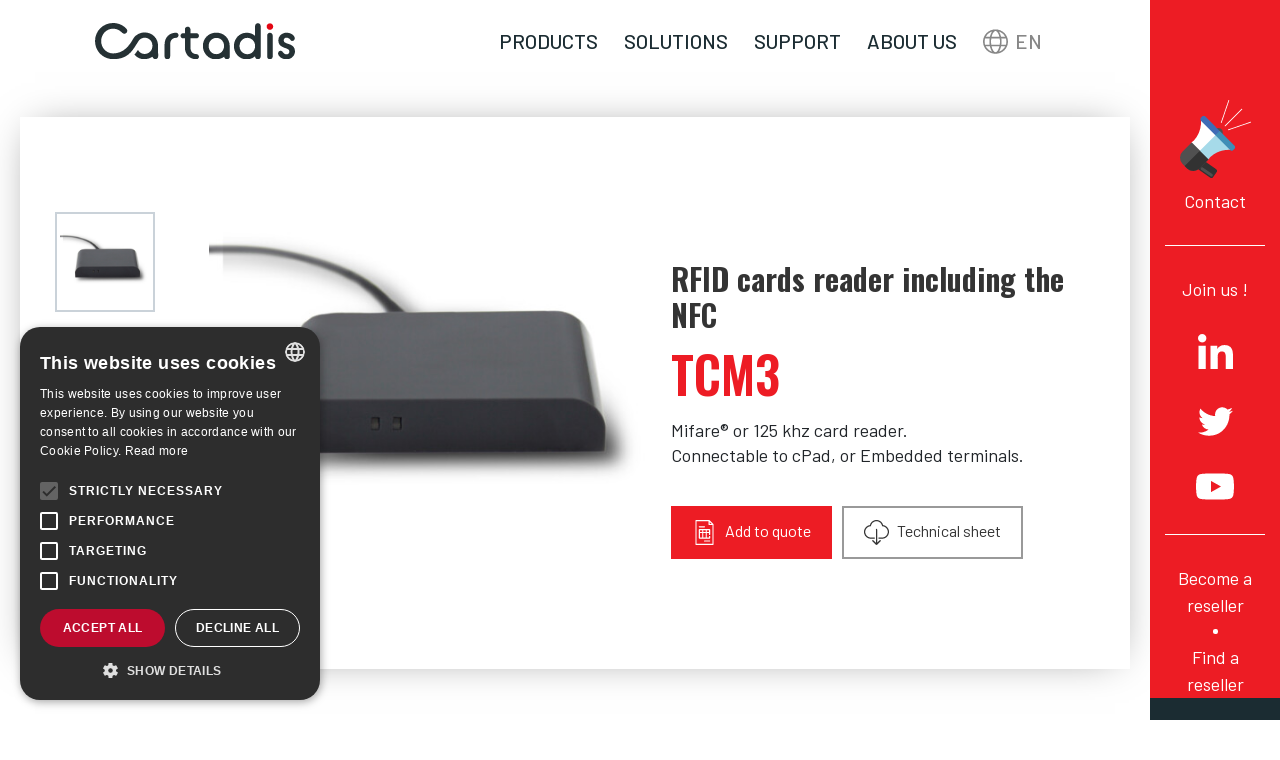

--- FILE ---
content_type: text/html; charset=UTF-8
request_url: https://www.cartadis.com/p/rfid-cards-reader-including-the-nfc-tcm3/
body_size: 18570
content:
<!DOCTYPE html>
<html lang="en-US" prefix="og: https://ogp.me/ns#">
<head>

    	<style>img:is([sizes="auto" i], [sizes^="auto," i]) { contain-intrinsic-size: 3000px 1500px }</style>
	<link rel="alternate" hreflang="en" href="https://www.cartadis.com/p/rfid-cards-reader-including-the-nfc-tcm3/" />
<link rel="alternate" hreflang="fr" href="https://www.cartadis.com/fr/p/lecteur-de-cartes-rfid-integrant-le-nfc/" />
<link rel="alternate" hreflang="x-default" href="https://www.cartadis.com/p/rfid-cards-reader-including-the-nfc-tcm3/" />

    <meta charset="UTF-8">
    <meta name="viewport" content="width=device-width,initial-scale=1">
    <meta http-equiv="X-UA-Compatible" content="IE=edge">

    <link rel="icon" type="image/png" href="https://www.cartadis.com/wp-content/themes/cartadis/images/favicon-16x16.png" sizes="16x16">
    <link rel="icon" type="image/png" href="https://www.cartadis.com/wp-content/themes/cartadis/images/favicon-32x32.png" sizes="32x32">
    <link rel="icon" type="image/png" href="https://www.cartadis.com/wp-content/themes/cartadis/images/favicon-96x96.png" sizes="96x96">

    <link rel="apple-touch-icon" href="https://www.cartadis.com/wp-content/themes/cartadis/images/apple-icon-120x120.png">
    <link rel="apple-touch-icon" href="https://www.cartadis.com/wp-content/themes/cartadis/images/apple-icon-180x180.png" sizes="180x180" >
    <link rel="apple-touch-icon" href="https://www.cartadis.com/wp-content/themes/cartadis/images/apple-icon-152x152.png" sizes="152x152" >
    <link rel="apple-touch-icon" href="https://www.cartadis.com/wp-content/themes/cartadis/images/apple-icon-167x167.png" sizes="167x167" >

    <meta name="ahrefs-site-verification" content="bfe58901769801b645923c4d07f642959c8d8bf95c6bb239dace5d081a166bed">

    
    <script>
        var _mtm = window._mtm = window._mtm || [];
        _mtm.push({
            'mtm.startTime': (new Date().getTime()),
            'event': 'mtm.Start'
        });
        (function() {
            var d = document,
                g = d.createElement('script'),
                s = d.getElementsByTagName('script')[0];
            g.async = true;
            g.src = "https://stats.kienso.click/js/container_WM9j7oFk.js";
            s.parentNode.insertBefore(g, s);
        })();
    </script>


<!-- Search Engine Optimization by Rank Math PRO - https://rankmath.com/ -->
<title>RFID cards reader including the NFC TCM3 - Cartadis</title>
<link data-rocket-preload as="style" href="https://fonts.googleapis.com/css2?family=Barlow:ital,wght@0,100;0,200;0,300;0,400;0,500;0,600;0,700;0,800;0,900;1,400&#038;family=Oswald:wght@600;700&#038;display=swap" rel="preload">
<link href="https://fonts.googleapis.com/css2?family=Barlow:ital,wght@0,100;0,200;0,300;0,400;0,500;0,600;0,700;0,800;0,900;1,400&#038;family=Oswald:wght@600;700&#038;display=swap" media="print" onload="this.media=&#039;all&#039;" rel="stylesheet">
<noscript data-wpr-hosted-gf-parameters=""><link rel="stylesheet" href="https://fonts.googleapis.com/css2?family=Barlow:ital,wght@0,100;0,200;0,300;0,400;0,500;0,600;0,700;0,800;0,900;1,400&#038;family=Oswald:wght@600;700&#038;display=swap"></noscript>
<meta name="description" content="With its small size and unique design, the Cartadis TCM3 is a RFID cards reader of contactless or proximity cards."/>
<meta name="robots" content="follow, index, max-snippet:-1, max-video-preview:-1, max-image-preview:large"/>
<link rel="canonical" href="https://www.cartadis.com/p/rfid-cards-reader-including-the-nfc-tcm3/" />
<meta property="og:locale" content="en_US" />
<meta property="og:type" content="article" />
<meta property="og:title" content="RFID cards reader including the NFC TCM3 - Cartadis" />
<meta property="og:description" content="With its small size and unique design, the Cartadis TCM3 is a RFID cards reader of contactless or proximity cards." />
<meta property="og:url" content="https://www.cartadis.com/p/rfid-cards-reader-including-the-nfc-tcm3/" />
<meta property="og:site_name" content="Cartadis" />
<meta property="og:updated_time" content="2025-09-27T19:39:15+02:00" />
<meta name="twitter:card" content="summary_large_image" />
<meta name="twitter:title" content="RFID cards reader including the NFC TCM3 - Cartadis" />
<meta name="twitter:description" content="With its small size and unique design, the Cartadis TCM3 is a RFID cards reader of contactless or proximity cards." />
<script type="application/ld+json" class="rank-math-schema-pro">{"@context":"https://schema.org","@graph":[{"@type":"BreadcrumbList","@id":"https://www.cartadis.com/p/rfid-cards-reader-including-the-nfc-tcm3/#breadcrumb","itemListElement":[{"@type":"ListItem","position":"1","item":{"@id":"https://www.cartadis.com","name":"Home"}},{"@type":"ListItem","position":"2","item":{"@id":"https://www.cartadis.com/p/","name":"Products"}},{"@type":"ListItem","position":"3","item":{"@id":"https://www.cartadis.com/p/rfid-cards-reader-including-the-nfc-tcm3/","name":"RFID cards reader including the NFC"}}]}]}</script>
<!-- /Rank Math WordPress SEO plugin -->

<link href='https://fonts.gstatic.com' crossorigin rel='preconnect' />
<style type="text/css">
            .editor-style .has-red-background-color {
                background-color: #ed1c24!important;
            }
            .editor-style .has-red-color {
                color: #ed1c24!important;
            }
        
            .editor-style .has-blue-background-color {
                background-color: #3f6cb6!important;
            }
            .editor-style .has-blue-color {
                color: #3f6cb6!important;
            }
        
            .editor-style .has-black-background-color {
                background-color: #1b2c32!important;
            }
            .editor-style .has-black-color {
                color: #1b2c32!important;
            }
        
            .editor-style .has-font-background-color {
                background-color: #343c44!important;
            }
            .editor-style .has-font-color {
                color: #343c44!important;
            }
        
            .editor-style .has-grey-background-color {
                background-color: #61747e!important;
            }
            .editor-style .has-grey-color {
                color: #61747e!important;
            }
        
            .editor-style .has-grey-light-background-color {
                background-color: #eaeaea!important;
            }
            .editor-style .has-grey-light-color {
                color: #eaeaea!important;
            }
        
            .editor-style .has-white-background-color {
                background-color: #fff!important;
            }
            .editor-style .has-white-color {
                color: #fff!important;
            }
        
    .editor-style .has-small-font-size {
        font-size: calc(
            (
                ( (100vw - 320px) / (1200 - 320) )
                * (13 - 12 )
            )
            + 12px
        );
    }

    @media (min-width: 1200px) {
        .editor-style .has-small-font-size {
            font-size: 13px;
        }
    }
    @media (max-width: 320px) {
        .editor-style .has-small-font-size {
            font-size: 12px;
        }
    }
    
    .editor-style .has-regular-font-size {
        font-size: calc(
            (
                ( (100vw - 320px) / (1200 - 320) )
                * (17 - 15 )
            )
            + 15px
        );
    }

    @media (min-width: 1200px) {
        .editor-style .has-regular-font-size {
            font-size: 17px;
        }
    }
    @media (max-width: 320px) {
        .editor-style .has-regular-font-size {
            font-size: 15px;
        }
    }
    
    .editor-style .has-medium-font-size {
        font-size: calc(
            (
                ( (100vw - 320px) / (1200 - 320) )
                * (25 - 18 )
            )
            + 18px
        );
    }

    @media (min-width: 1200px) {
        .editor-style .has-medium-font-size {
            font-size: 25px;
        }
    }
    @media (max-width: 320px) {
        .editor-style .has-medium-font-size {
            font-size: 18px;
        }
    }
    
    .editor-style .has-large-font-size {
        font-size: calc(
            (
                ( (100vw - 320px) / (1200 - 320) )
                * (35 - 22 )
            )
            + 22px
        );
    }

    @media (min-width: 1200px) {
        .editor-style .has-large-font-size {
            font-size: 35px;
        }
    }
    @media (max-width: 320px) {
        .editor-style .has-large-font-size {
            font-size: 22px;
        }
    }
    
    .editor-style .has-huge-font-size {
        font-size: calc(
            (
                ( (100vw - 320px) / (1200 - 320) )
                * (45 - 26 )
            )
            + 26px
        );
    }

    @media (min-width: 1200px) {
        .editor-style .has-huge-font-size {
            font-size: 45px;
        }
    }
    @media (max-width: 320px) {
        .editor-style .has-huge-font-size {
            font-size: 26px;
        }
    }
    </style><style id='wp-emoji-styles-inline-css' type='text/css'>

	img.wp-smiley, img.emoji {
		display: inline !important;
		border: none !important;
		box-shadow: none !important;
		height: 1em !important;
		width: 1em !important;
		margin: 0 0.07em !important;
		vertical-align: -0.1em !important;
		background: none !important;
		padding: 0 !important;
	}
</style>
<link rel='stylesheet' id='wp-block-library-css' href='https://www.cartadis.com/wp-includes/css/dist/block-library/style.min.css?ver=6.8.3' type='text/css' media='all' />
<style id='wp-block-library-theme-inline-css' type='text/css'>
.wp-block-audio :where(figcaption){color:#555;font-size:13px;text-align:center}.is-dark-theme .wp-block-audio :where(figcaption){color:#ffffffa6}.wp-block-audio{margin:0 0 1em}.wp-block-code{border:1px solid #ccc;border-radius:4px;font-family:Menlo,Consolas,monaco,monospace;padding:.8em 1em}.wp-block-embed :where(figcaption){color:#555;font-size:13px;text-align:center}.is-dark-theme .wp-block-embed :where(figcaption){color:#ffffffa6}.wp-block-embed{margin:0 0 1em}.blocks-gallery-caption{color:#555;font-size:13px;text-align:center}.is-dark-theme .blocks-gallery-caption{color:#ffffffa6}:root :where(.wp-block-image figcaption){color:#555;font-size:13px;text-align:center}.is-dark-theme :root :where(.wp-block-image figcaption){color:#ffffffa6}.wp-block-image{margin:0 0 1em}.wp-block-pullquote{border-bottom:4px solid;border-top:4px solid;color:currentColor;margin-bottom:1.75em}.wp-block-pullquote cite,.wp-block-pullquote footer,.wp-block-pullquote__citation{color:currentColor;font-size:.8125em;font-style:normal;text-transform:uppercase}.wp-block-quote{border-left:.25em solid;margin:0 0 1.75em;padding-left:1em}.wp-block-quote cite,.wp-block-quote footer{color:currentColor;font-size:.8125em;font-style:normal;position:relative}.wp-block-quote:where(.has-text-align-right){border-left:none;border-right:.25em solid;padding-left:0;padding-right:1em}.wp-block-quote:where(.has-text-align-center){border:none;padding-left:0}.wp-block-quote.is-large,.wp-block-quote.is-style-large,.wp-block-quote:where(.is-style-plain){border:none}.wp-block-search .wp-block-search__label{font-weight:700}.wp-block-search__button{border:1px solid #ccc;padding:.375em .625em}:where(.wp-block-group.has-background){padding:1.25em 2.375em}.wp-block-separator.has-css-opacity{opacity:.4}.wp-block-separator{border:none;border-bottom:2px solid;margin-left:auto;margin-right:auto}.wp-block-separator.has-alpha-channel-opacity{opacity:1}.wp-block-separator:not(.is-style-wide):not(.is-style-dots){width:100px}.wp-block-separator.has-background:not(.is-style-dots){border-bottom:none;height:1px}.wp-block-separator.has-background:not(.is-style-wide):not(.is-style-dots){height:2px}.wp-block-table{margin:0 0 1em}.wp-block-table td,.wp-block-table th{word-break:normal}.wp-block-table :where(figcaption){color:#555;font-size:13px;text-align:center}.is-dark-theme .wp-block-table :where(figcaption){color:#ffffffa6}.wp-block-video :where(figcaption){color:#555;font-size:13px;text-align:center}.is-dark-theme .wp-block-video :where(figcaption){color:#ffffffa6}.wp-block-video{margin:0 0 1em}:root :where(.wp-block-template-part.has-background){margin-bottom:0;margin-top:0;padding:1.25em 2.375em}
</style>
<style id='classic-theme-styles-inline-css' type='text/css'>
/*! This file is auto-generated */
.wp-block-button__link{color:#fff;background-color:#32373c;border-radius:9999px;box-shadow:none;text-decoration:none;padding:calc(.667em + 2px) calc(1.333em + 2px);font-size:1.125em}.wp-block-file__button{background:#32373c;color:#fff;text-decoration:none}
</style>
<style id='global-styles-inline-css' type='text/css'>
:root{--wp--preset--aspect-ratio--square: 1;--wp--preset--aspect-ratio--4-3: 4/3;--wp--preset--aspect-ratio--3-4: 3/4;--wp--preset--aspect-ratio--3-2: 3/2;--wp--preset--aspect-ratio--2-3: 2/3;--wp--preset--aspect-ratio--16-9: 16/9;--wp--preset--aspect-ratio--9-16: 9/16;--wp--preset--color--black: #1b2c32;--wp--preset--color--cyan-bluish-gray: #abb8c3;--wp--preset--color--white: #fff;--wp--preset--color--pale-pink: #f78da7;--wp--preset--color--vivid-red: #cf2e2e;--wp--preset--color--luminous-vivid-orange: #ff6900;--wp--preset--color--luminous-vivid-amber: #fcb900;--wp--preset--color--light-green-cyan: #7bdcb5;--wp--preset--color--vivid-green-cyan: #00d084;--wp--preset--color--pale-cyan-blue: #8ed1fc;--wp--preset--color--vivid-cyan-blue: #0693e3;--wp--preset--color--vivid-purple: #9b51e0;--wp--preset--color--red: #ed1c24;--wp--preset--color--blue: #3f6cb6;--wp--preset--color--font: #343c44;--wp--preset--color--grey: #61747e;--wp--preset--color--grey-light: #eaeaea;--wp--preset--gradient--vivid-cyan-blue-to-vivid-purple: linear-gradient(135deg,rgba(6,147,227,1) 0%,rgb(155,81,224) 100%);--wp--preset--gradient--light-green-cyan-to-vivid-green-cyan: linear-gradient(135deg,rgb(122,220,180) 0%,rgb(0,208,130) 100%);--wp--preset--gradient--luminous-vivid-amber-to-luminous-vivid-orange: linear-gradient(135deg,rgba(252,185,0,1) 0%,rgba(255,105,0,1) 100%);--wp--preset--gradient--luminous-vivid-orange-to-vivid-red: linear-gradient(135deg,rgba(255,105,0,1) 0%,rgb(207,46,46) 100%);--wp--preset--gradient--very-light-gray-to-cyan-bluish-gray: linear-gradient(135deg,rgb(238,238,238) 0%,rgb(169,184,195) 100%);--wp--preset--gradient--cool-to-warm-spectrum: linear-gradient(135deg,rgb(74,234,220) 0%,rgb(151,120,209) 20%,rgb(207,42,186) 40%,rgb(238,44,130) 60%,rgb(251,105,98) 80%,rgb(254,248,76) 100%);--wp--preset--gradient--blush-light-purple: linear-gradient(135deg,rgb(255,206,236) 0%,rgb(152,150,240) 100%);--wp--preset--gradient--blush-bordeaux: linear-gradient(135deg,rgb(254,205,165) 0%,rgb(254,45,45) 50%,rgb(107,0,62) 100%);--wp--preset--gradient--luminous-dusk: linear-gradient(135deg,rgb(255,203,112) 0%,rgb(199,81,192) 50%,rgb(65,88,208) 100%);--wp--preset--gradient--pale-ocean: linear-gradient(135deg,rgb(255,245,203) 0%,rgb(182,227,212) 50%,rgb(51,167,181) 100%);--wp--preset--gradient--electric-grass: linear-gradient(135deg,rgb(202,248,128) 0%,rgb(113,206,126) 100%);--wp--preset--gradient--midnight: linear-gradient(135deg,rgb(2,3,129) 0%,rgb(40,116,252) 100%);--wp--preset--font-size--small: 13px;--wp--preset--font-size--medium: 25px;--wp--preset--font-size--large: 35px;--wp--preset--font-size--x-large: 42px;--wp--preset--font-size--regular: 17px;--wp--preset--font-size--huge: 45px;--wp--preset--spacing--20: 0.44rem;--wp--preset--spacing--30: 0.67rem;--wp--preset--spacing--40: 1rem;--wp--preset--spacing--50: 1.5rem;--wp--preset--spacing--60: 2.25rem;--wp--preset--spacing--70: 3.38rem;--wp--preset--spacing--80: 5.06rem;--wp--preset--shadow--natural: 6px 6px 9px rgba(0, 0, 0, 0.2);--wp--preset--shadow--deep: 12px 12px 50px rgba(0, 0, 0, 0.4);--wp--preset--shadow--sharp: 6px 6px 0px rgba(0, 0, 0, 0.2);--wp--preset--shadow--outlined: 6px 6px 0px -3px rgba(255, 255, 255, 1), 6px 6px rgba(0, 0, 0, 1);--wp--preset--shadow--crisp: 6px 6px 0px rgba(0, 0, 0, 1);}:where(.is-layout-flex){gap: 0.5em;}:where(.is-layout-grid){gap: 0.5em;}body .is-layout-flex{display: flex;}.is-layout-flex{flex-wrap: wrap;align-items: center;}.is-layout-flex > :is(*, div){margin: 0;}body .is-layout-grid{display: grid;}.is-layout-grid > :is(*, div){margin: 0;}:where(.wp-block-columns.is-layout-flex){gap: 2em;}:where(.wp-block-columns.is-layout-grid){gap: 2em;}:where(.wp-block-post-template.is-layout-flex){gap: 1.25em;}:where(.wp-block-post-template.is-layout-grid){gap: 1.25em;}.has-black-color{color: var(--wp--preset--color--black) !important;}.has-cyan-bluish-gray-color{color: var(--wp--preset--color--cyan-bluish-gray) !important;}.has-white-color{color: var(--wp--preset--color--white) !important;}.has-pale-pink-color{color: var(--wp--preset--color--pale-pink) !important;}.has-vivid-red-color{color: var(--wp--preset--color--vivid-red) !important;}.has-luminous-vivid-orange-color{color: var(--wp--preset--color--luminous-vivid-orange) !important;}.has-luminous-vivid-amber-color{color: var(--wp--preset--color--luminous-vivid-amber) !important;}.has-light-green-cyan-color{color: var(--wp--preset--color--light-green-cyan) !important;}.has-vivid-green-cyan-color{color: var(--wp--preset--color--vivid-green-cyan) !important;}.has-pale-cyan-blue-color{color: var(--wp--preset--color--pale-cyan-blue) !important;}.has-vivid-cyan-blue-color{color: var(--wp--preset--color--vivid-cyan-blue) !important;}.has-vivid-purple-color{color: var(--wp--preset--color--vivid-purple) !important;}.has-black-background-color{background-color: var(--wp--preset--color--black) !important;}.has-cyan-bluish-gray-background-color{background-color: var(--wp--preset--color--cyan-bluish-gray) !important;}.has-white-background-color{background-color: var(--wp--preset--color--white) !important;}.has-pale-pink-background-color{background-color: var(--wp--preset--color--pale-pink) !important;}.has-vivid-red-background-color{background-color: var(--wp--preset--color--vivid-red) !important;}.has-luminous-vivid-orange-background-color{background-color: var(--wp--preset--color--luminous-vivid-orange) !important;}.has-luminous-vivid-amber-background-color{background-color: var(--wp--preset--color--luminous-vivid-amber) !important;}.has-light-green-cyan-background-color{background-color: var(--wp--preset--color--light-green-cyan) !important;}.has-vivid-green-cyan-background-color{background-color: var(--wp--preset--color--vivid-green-cyan) !important;}.has-pale-cyan-blue-background-color{background-color: var(--wp--preset--color--pale-cyan-blue) !important;}.has-vivid-cyan-blue-background-color{background-color: var(--wp--preset--color--vivid-cyan-blue) !important;}.has-vivid-purple-background-color{background-color: var(--wp--preset--color--vivid-purple) !important;}.has-black-border-color{border-color: var(--wp--preset--color--black) !important;}.has-cyan-bluish-gray-border-color{border-color: var(--wp--preset--color--cyan-bluish-gray) !important;}.has-white-border-color{border-color: var(--wp--preset--color--white) !important;}.has-pale-pink-border-color{border-color: var(--wp--preset--color--pale-pink) !important;}.has-vivid-red-border-color{border-color: var(--wp--preset--color--vivid-red) !important;}.has-luminous-vivid-orange-border-color{border-color: var(--wp--preset--color--luminous-vivid-orange) !important;}.has-luminous-vivid-amber-border-color{border-color: var(--wp--preset--color--luminous-vivid-amber) !important;}.has-light-green-cyan-border-color{border-color: var(--wp--preset--color--light-green-cyan) !important;}.has-vivid-green-cyan-border-color{border-color: var(--wp--preset--color--vivid-green-cyan) !important;}.has-pale-cyan-blue-border-color{border-color: var(--wp--preset--color--pale-cyan-blue) !important;}.has-vivid-cyan-blue-border-color{border-color: var(--wp--preset--color--vivid-cyan-blue) !important;}.has-vivid-purple-border-color{border-color: var(--wp--preset--color--vivid-purple) !important;}.has-vivid-cyan-blue-to-vivid-purple-gradient-background{background: var(--wp--preset--gradient--vivid-cyan-blue-to-vivid-purple) !important;}.has-light-green-cyan-to-vivid-green-cyan-gradient-background{background: var(--wp--preset--gradient--light-green-cyan-to-vivid-green-cyan) !important;}.has-luminous-vivid-amber-to-luminous-vivid-orange-gradient-background{background: var(--wp--preset--gradient--luminous-vivid-amber-to-luminous-vivid-orange) !important;}.has-luminous-vivid-orange-to-vivid-red-gradient-background{background: var(--wp--preset--gradient--luminous-vivid-orange-to-vivid-red) !important;}.has-very-light-gray-to-cyan-bluish-gray-gradient-background{background: var(--wp--preset--gradient--very-light-gray-to-cyan-bluish-gray) !important;}.has-cool-to-warm-spectrum-gradient-background{background: var(--wp--preset--gradient--cool-to-warm-spectrum) !important;}.has-blush-light-purple-gradient-background{background: var(--wp--preset--gradient--blush-light-purple) !important;}.has-blush-bordeaux-gradient-background{background: var(--wp--preset--gradient--blush-bordeaux) !important;}.has-luminous-dusk-gradient-background{background: var(--wp--preset--gradient--luminous-dusk) !important;}.has-pale-ocean-gradient-background{background: var(--wp--preset--gradient--pale-ocean) !important;}.has-electric-grass-gradient-background{background: var(--wp--preset--gradient--electric-grass) !important;}.has-midnight-gradient-background{background: var(--wp--preset--gradient--midnight) !important;}.has-small-font-size{font-size: var(--wp--preset--font-size--small) !important;}.has-medium-font-size{font-size: var(--wp--preset--font-size--medium) !important;}.has-large-font-size{font-size: var(--wp--preset--font-size--large) !important;}.has-x-large-font-size{font-size: var(--wp--preset--font-size--x-large) !important;}
:where(.wp-block-post-template.is-layout-flex){gap: 1.25em;}:where(.wp-block-post-template.is-layout-grid){gap: 1.25em;}
:where(.wp-block-columns.is-layout-flex){gap: 2em;}:where(.wp-block-columns.is-layout-grid){gap: 2em;}
:root :where(.wp-block-pullquote){font-size: 1.5em;line-height: 1.6;}
</style>
<link rel='stylesheet' id='bootstrap-blocks-css' href='https://www.cartadis.com/wp-content/plugins/bootstrap-5-blocks-kienso/build/css/bootstrap-5-blocks-front.css?ver=0.0.1' type='text/css' media='all' />
<link rel='stylesheet' id='ke-product-catalog-front-css-css' href='https://www.cartadis.com/wp-content/plugins/product-catalog-kienso/build/webpack/product-catalog-front.bundle.css?ver=0.0.16' type='text/css' media='all' />
<link rel='stylesheet' id='wpml-menu-item-0-css' href='https://www.cartadis.com/wp-content/plugins/sitepress-multilingual-cms/templates/language-switchers/menu-item/style.min.css?ver=1' type='text/css' media='all' />
<style id='rocket-lazyload-inline-css' type='text/css'>
.rll-youtube-player{position:relative;padding-bottom:56.23%;height:0;overflow:hidden;max-width:100%;}.rll-youtube-player:focus-within{outline: 2px solid currentColor;outline-offset: 5px;}.rll-youtube-player iframe{position:absolute;top:0;left:0;width:100%;height:100%;z-index:100;background:0 0}.rll-youtube-player img{bottom:0;display:block;left:0;margin:auto;max-width:100%;width:100%;position:absolute;right:0;top:0;border:none;height:auto;-webkit-transition:.4s all;-moz-transition:.4s all;transition:.4s all}.rll-youtube-player img:hover{-webkit-filter:brightness(75%)}.rll-youtube-player .play{height:100%;width:100%;left:0;top:0;position:absolute;background:url(https://www.cartadis.com/wp-content/plugins/wp-rocket/assets/img/youtube.png) no-repeat center;background-color: transparent !important;cursor:pointer;border:none;}.wp-embed-responsive .wp-has-aspect-ratio .rll-youtube-player{position:absolute;padding-bottom:0;width:100%;height:100%;top:0;bottom:0;left:0;right:0}
</style>
<script type="text/javascript" src="https://www.cartadis.com/wp-includes/js/jquery/jquery.min.js?ver=3.7.1" id="jquery-core-js" data-rocket-defer defer></script>
<script type="text/javascript" src="https://www.cartadis.com/wp-includes/js/jquery/jquery-migrate.min.js?ver=3.4.1" id="jquery-migrate-js" data-rocket-defer defer></script>
<script type="text/javascript" id="ke-product-catalog-front-js-js-extra">
/* <![CDATA[ */
var kpc_loc = {"endpoint":"https:\/\/www.cartadis.com\/wp-json\/product-catalog\/v1","kiensoCatalogUrl":"https:\/\/www.cartadis.com\/wp-content\/plugins\/product-catalog-kienso\/"};
/* ]]> */
</script>
<script type="text/javascript" id="ke-product-catalog-front-js-js-before">
/* <![CDATA[ */
if(!kpc_curr_lang) var kpc_curr_lang ="en";
/* ]]> */
</script>
<script type="text/javascript" src="https://www.cartadis.com/wp-content/plugins/product-catalog-kienso/build/webpack/product-catalog-front.bundle.js?ver=0.0.16" id="ke-product-catalog-front-js-js" data-rocket-defer defer></script>
<meta name="generator" content="WPML ver:4.8.6 stt:1,4;" />
<meta name="kpc-curr-lang" content="en">
        <link rel="stylesheet" href="https://www.cartadis.com/wp-content/themes/cartadis/dist/site.bundle.css?v=0.0.2">

    <script type="text/javascript" id="google_gtagjs" src="https://www.googletagmanager.com/gtag/js?id=G-J5C2JD38X6" async="async"></script>
<script type="text/javascript" id="google_gtagjs-inline">
/* <![CDATA[ */
window.dataLayer = window.dataLayer || [];function gtag(){dataLayer.push(arguments);}gtag('js', new Date());gtag('config', 'G-J5C2JD38X6', {} );
/* ]]> */
</script>
<noscript><style id="rocket-lazyload-nojs-css">.rll-youtube-player, [data-lazy-src]{display:none !important;}</style></noscript>
    <link rel="preconnect" href="https://fonts.gstatic.com">
    
    <link rel="stylesheet" href="https://sibforms.com/forms/end-form/build/sib-styles.css">

<meta name="generator" content="WP Rocket 3.20.3" data-wpr-features="wpr_defer_js wpr_lazyload_iframes wpr_desktop" /></head>

<body class="wp-singular product-catalog-template-default single single-product-catalog postid-3328 wp-embed-responsive wp-theme-cartadis singular kpc-copying-and-printing">

        <noscript>
        <div class="wrapper-noscript">
            <div class="noscript">
                <p>Vous devez activer <span style="color:#c33939;">Javascript</span> dans votre navigateur afin de profiter de toutes les fonctionnalit&eacute;s du site Internet.</p>
            </div>
        </div>
    </noscript>
        <div data-rocket-location-hash="ce7b5f13c0e41a8902687281f7b63e4f" id="outdated"></div>
    
    <header data-rocket-location-hash="c68188da780f11c554c4d18cceaef351" id="header">

        <div data-rocket-location-hash="61f7d614e7e7660ee231b3a43286c3a3" class="container-fluid px-0">

            <div data-rocket-location-hash="a774187b3c8777416309705f55bf9bc1" class="d-flex justify-content-between justify-content-xl-around align-items-center">

                <a class="logo-new" href="https://www.cartadis.com/" title="Cartadis">
                    <img src="https://www.cartadis.com/wp-content/themes/cartadis/images/cartadis.svg" alt="Cartadis" loading="lazy">
                </a>

                
    <nav id="menu-primary">

        <div id="menu-primary-desktop-wrapper">
            <ul id="menu-primary-desktop" class="menu" ><li id="menu-item-4273" class="products menu-item menu-item-type-custom menu-item-object-custom menu-item-has-children menu-item-4273"><a href="#">Products</a>
<ul class="sub-menu">
	<li id="menu-item-3348" class="menu-item menu-item-type-taxonomy menu-item-object-product-catalog-category current-product-catalog-ancestor current-menu-parent current-product-catalog-parent menu-item-has-children menu-item-3348"><a href="https://www.cartadis.com/c/copying-and-printing/">Office Printing 🖨️</a>
	<ul class="sub-menu">
		<li id="menu-item-3359" class="menu-item menu-item-type-taxonomy menu-item-object-product-catalog-category menu-item-has-children menu-item-3359"><a href="https://www.cartadis.com/c/copying-and-printing-softwares/">Software &amp; Online services</a>
		<ul class="sub-menu">
			<li id="menu-item-7024" class="menu-item menu-item-type-custom menu-item-object-custom menu-item-7024"><a href="/p/print-management-software/">Gespage</a></li>
			<li id="menu-item-7602" class="menu-item menu-item-type-custom menu-item-object-custom menu-item-7602"><a href="https://www.cartadis.com/p/cloud-based-print-management-software/">Gespage Stratus <span style="color:#ed1c24; font-weight:bold; font-size:0.7em; vertical-align:super;"> NEW </span></a></li>
			<li id="menu-item-7025" class="menu-item menu-item-type-custom menu-item-object-custom menu-item-7025"><a href="/p/self-service-local-printing/">PrinterKiosk</a></li>
		</ul>
</li>
		<li id="menu-item-3349" class="menu-item menu-item-type-taxonomy menu-item-object-product-catalog-category current-product-catalog-ancestor current-menu-parent current-product-catalog-parent menu-item-has-children menu-item-3349"><a href="https://www.cartadis.com/c/connected-hardware/">Connected hardware</a>
		<ul class="sub-menu">
			<li id="menu-item-3350" class="menu-item menu-item-type-taxonomy menu-item-object-product-catalog-category current-product-catalog-ancestor current-menu-parent current-product-catalog-parent menu-item-3350"><a href="https://www.cartadis.com/c/authentication/">Card Readers</a></li>
			<li id="menu-item-3353" class="menu-item menu-item-type-taxonomy menu-item-object-product-catalog-category menu-item-3353"><a href="https://www.cartadis.com/c/payment-with-account/">Payment with account</a></li>
			<li id="menu-item-3352" class="menu-item menu-item-type-taxonomy menu-item-object-product-catalog-category menu-item-3352"><a href="https://www.cartadis.com/c/payment-by-magnetic-card/">Payment by magnetic card</a></li>
			<li id="menu-item-3354" class="menu-item menu-item-type-taxonomy menu-item-object-product-catalog-category menu-item-3354"><a href="https://www.cartadis.com/c/user-interface/">External Terminal cPad</a></li>
			<li id="menu-item-3351" class="menu-item menu-item-type-taxonomy menu-item-object-product-catalog-category menu-item-3351"><a href="https://www.cartadis.com/c/multi-payments/">Connected payment kiosk</a></li>
		</ul>
</li>
		<li id="menu-item-3355" class="menu-item menu-item-type-taxonomy menu-item-object-product-catalog-category menu-item-has-children menu-item-3355"><a href="https://www.cartadis.com/c/not-connected-hardware/">Not connected hardware</a>
		<ul class="sub-menu">
			<li id="menu-item-5961" class="menu-item menu-item-type-taxonomy menu-item-object-product-catalog-category menu-item-5961"><a href="https://www.cartadis.com/c/coin-mechanism/">Autonomous payment kiosk</a></li>
			<li id="menu-item-3358" class="menu-item menu-item-type-taxonomy menu-item-object-product-catalog-category menu-item-3358"><a href="https://www.cartadis.com/c/debit-cards-equipments-offline/">Debit cards equipments offline</a></li>
			<li id="menu-item-3357" class="menu-item menu-item-type-taxonomy menu-item-object-product-catalog-category menu-item-3357"><a href="https://www.cartadis.com/c/conctacless-card-payment/">Contactless card payment</a></li>
		</ul>
</li>
	</ul>
</li>
	<li id="menu-item-3360" class="menu-item menu-item-type-taxonomy menu-item-object-product-catalog-category menu-item-has-children menu-item-3360"><a href="https://www.cartadis.com/c/payment-for-automatic-car-wash-machines/">Automatic Car Wash 💦</a>
	<ul class="sub-menu">
		<li id="menu-item-3364" class="menu-item menu-item-type-taxonomy menu-item-object-product-catalog-category menu-item-3364"><a href="https://www.cartadis.com/c/payment-for-carwash-gantry/">Car Wash gantry payment kiosk</a></li>
		<li id="menu-item-3365" class="menu-item menu-item-type-taxonomy menu-item-object-product-catalog-category menu-item-3365"><a href="https://www.cartadis.com/c/token-dispenser/">Token dispenser</a></li>
		<li id="menu-item-3362" class="menu-item menu-item-type-taxonomy menu-item-object-product-catalog-category menu-item-3362"><a href="https://www.cartadis.com/c/debit-cards-system/">Debit card system</a></li>
		<li id="menu-item-3363" class="menu-item menu-item-type-taxonomy menu-item-object-product-catalog-category menu-item-3363"><a href="https://www.cartadis.com/c/management-software-washadmin/">Monitoring software</a></li>
		<li id="menu-item-3361" class="menu-item menu-item-type-taxonomy menu-item-object-product-catalog-category menu-item-3361"><a href="https://www.cartadis.com/c/accessories/">Accessories</a></li>
	</ul>
</li>
</ul>
</li>
<li id="menu-item-5522" class="menu-item menu-item-type-post_type menu-item-object-page menu-item-has-children menu-item-5522"><a href="https://www.cartadis.com/solutions/">Solutions</a>
<ul class="sub-menu">
	<li id="menu-item-53" class="menu-item menu-item-type-post_type menu-item-object-page menu-item-53"><a href="https://www.cartadis.com/solutions/copying-and-printing/">Office Printing</a></li>
	<li id="menu-item-48" class="menu-item menu-item-type-post_type menu-item-object-page menu-item-48"><a href="https://www.cartadis.com/solutions/car-washing/">Automatic Car Wash</a></li>
	<li id="menu-item-62" class="menu-item menu-item-type-post_type menu-item-object-page menu-item-62"><a href="https://www.cartadis.com/solutions/tailored/">Tailored solutions</a></li>
</ul>
</li>
<li id="menu-item-5226" class="menu-item menu-item-type-custom menu-item-object-custom menu-item-has-children menu-item-5226"><a href="#">Support</a>
<ul class="sub-menu">
	<li id="menu-item-165" class="menu-item menu-item-type-post_type menu-item-object-page menu-item-165"><a href="https://www.cartadis.com/support/sales-support/">Sales support</a></li>
	<li id="menu-item-164" class="menu-item menu-item-type-post_type menu-item-object-page menu-item-164"><a href="https://www.cartadis.com/support/technical-support/">Technical support</a></li>
	<li id="menu-item-163" class="menu-item menu-item-type-post_type menu-item-object-page menu-item-163"><a href="https://www.cartadis.com/support/documentations/">Documentations</a></li>
	<li id="menu-item-145" class="menu-item menu-item-type-post_type menu-item-object-page menu-item-145"><a href="https://www.cartadis.com/support/cartadis-db/">Cartadis DB</a></li>
</ul>
</li>
<li id="menu-item-46" class="menu-item menu-item-type-post_type menu-item-object-page menu-item-has-children menu-item-46"><a href="https://www.cartadis.com/cartadis/">About us</a>
<ul class="sub-menu">
	<li id="menu-item-4397" class="menu-item menu-item-type-post_type menu-item-object-page menu-item-4397"><a href="https://www.cartadis.com/cartadis/">Cartadis</a></li>
	<li id="menu-item-187" class="menu-item menu-item-type-post_type menu-item-object-page current_page_parent menu-item-187"><a href="https://www.cartadis.com/cartadis/news/">News</a></li>
	<li id="menu-item-206" class="menu-item menu-item-type-post_type menu-item-object-page menu-item-206"><a href="https://www.cartadis.com/cartadis/our-values-and-way-of-thinking/">Our Values</a></li>
	<li id="menu-item-208" class="menu-item menu-item-type-post_type menu-item-object-page menu-item-208"><a href="https://www.cartadis.com/cartadis/sustainable-development-and-environment-friendly/">Environment</a></li>
	<li id="menu-item-205" class="menu-item menu-item-type-post_type menu-item-object-page menu-item-205"><a href="https://www.cartadis.com/cartadis/success-stories/">Success Stories</a></li>
	<li id="menu-item-5318" class="menu-item menu-item-type-post_type menu-item-object-page menu-item-5318"><a href="https://www.cartadis.com/cartadis/our-network/">Our networks</a></li>
</ul>
</li>
<li id="menu-item-wpml-ls-9-en" class="menu-item wpml-ls-slot-9 wpml-ls-item wpml-ls-item-en wpml-ls-current-language wpml-ls-menu-item wpml-ls-first-item menu-item-type-wpml_ls_menu_item menu-item-object-wpml_ls_menu_item menu-item-has-children menu-item-wpml-ls-9-en"><a href="https://www.cartadis.com/p/rfid-cards-reader-including-the-nfc-tcm3/" role="menuitem"><span class="wpml-ls-native" lang="en">EN</span></a>
<ul class="sub-menu">
	<li id="menu-item-wpml-ls-9-fr" class="menu-item wpml-ls-slot-9 wpml-ls-item wpml-ls-item-fr wpml-ls-menu-item wpml-ls-last-item menu-item-type-wpml_ls_menu_item menu-item-object-wpml_ls_menu_item menu-item-wpml-ls-9-fr"><a href="https://www.cartadis.com/fr/p/lecteur-de-cartes-rfid-integrant-le-nfc/" title="Switch to FR" aria-label="Switch to FR" role="menuitem"><span class="wpml-ls-native" lang="fr">FR</span></a></li>
</ul>
</li>
</ul>        </div>

        <div id="menu-primary-mobile-open" style="display:none;">
            <div class="mobile-open-icon">
                <div class="mobile-open-icon-inner"></div>
            </div>
            <div class="mobile-open-text">menu</div>
        </div>

        <div id="menu-primary-mobile-wrapper" style="transform: translateX(-100%);">

            <div id="menu-primary-mobile-close">
                <div class="mobile-close-icon"></div>
                <div class="mobile-close-text">Close</div>
            </div>

                        <ul id="menu-primary-mobile" class="menu" ><li class="products menu-item menu-item-type-custom menu-item-object-custom menu-item-has-children menu-item-4273"><a href="#">Products</a>
<ul class="sub-menu">
	<li class="menu-item menu-item-type-taxonomy menu-item-object-product-catalog-category current-product-catalog-ancestor current-menu-parent current-product-catalog-parent menu-item-has-children menu-item-3348"><a href="https://www.cartadis.com/c/copying-and-printing/">Office Printing 🖨️</a>
	<ul class="sub-menu">
		<li class="menu-item menu-item-type-taxonomy menu-item-object-product-catalog-category menu-item-has-children menu-item-3359"><a href="https://www.cartadis.com/c/copying-and-printing-softwares/">Software &amp; Online services</a>
		<ul class="sub-menu">
			<li class="menu-item menu-item-type-custom menu-item-object-custom menu-item-7024"><a href="/p/print-management-software/">Gespage</a></li>
			<li class="menu-item menu-item-type-custom menu-item-object-custom menu-item-7602"><a href="https://www.cartadis.com/p/cloud-based-print-management-software/">Gespage Stratus <span style="color:#ed1c24; font-weight:bold; font-size:0.7em; vertical-align:super;"> NEW </span></a></li>
			<li class="menu-item menu-item-type-custom menu-item-object-custom menu-item-7025"><a href="/p/self-service-local-printing/">PrinterKiosk</a></li>
		</ul>
</li>
		<li class="menu-item menu-item-type-taxonomy menu-item-object-product-catalog-category current-product-catalog-ancestor current-menu-parent current-product-catalog-parent menu-item-has-children menu-item-3349"><a href="https://www.cartadis.com/c/connected-hardware/">Connected hardware</a>
		<ul class="sub-menu">
			<li class="menu-item menu-item-type-taxonomy menu-item-object-product-catalog-category current-product-catalog-ancestor current-menu-parent current-product-catalog-parent menu-item-3350"><a href="https://www.cartadis.com/c/authentication/">Card Readers</a></li>
			<li class="menu-item menu-item-type-taxonomy menu-item-object-product-catalog-category menu-item-3353"><a href="https://www.cartadis.com/c/payment-with-account/">Payment with account</a></li>
			<li class="menu-item menu-item-type-taxonomy menu-item-object-product-catalog-category menu-item-3352"><a href="https://www.cartadis.com/c/payment-by-magnetic-card/">Payment by magnetic card</a></li>
			<li class="menu-item menu-item-type-taxonomy menu-item-object-product-catalog-category menu-item-3354"><a href="https://www.cartadis.com/c/user-interface/">External Terminal cPad</a></li>
			<li class="menu-item menu-item-type-taxonomy menu-item-object-product-catalog-category menu-item-3351"><a href="https://www.cartadis.com/c/multi-payments/">Connected payment kiosk</a></li>
		</ul>
</li>
		<li class="menu-item menu-item-type-taxonomy menu-item-object-product-catalog-category menu-item-has-children menu-item-3355"><a href="https://www.cartadis.com/c/not-connected-hardware/">Not connected hardware</a>
		<ul class="sub-menu">
			<li class="menu-item menu-item-type-taxonomy menu-item-object-product-catalog-category menu-item-5961"><a href="https://www.cartadis.com/c/coin-mechanism/">Autonomous payment kiosk</a></li>
			<li class="menu-item menu-item-type-taxonomy menu-item-object-product-catalog-category menu-item-3358"><a href="https://www.cartadis.com/c/debit-cards-equipments-offline/">Debit cards equipments offline</a></li>
			<li class="menu-item menu-item-type-taxonomy menu-item-object-product-catalog-category menu-item-3357"><a href="https://www.cartadis.com/c/conctacless-card-payment/">Contactless card payment</a></li>
		</ul>
</li>
	</ul>
</li>
	<li class="menu-item menu-item-type-taxonomy menu-item-object-product-catalog-category menu-item-has-children menu-item-3360"><a href="https://www.cartadis.com/c/payment-for-automatic-car-wash-machines/">Automatic Car Wash 💦</a>
	<ul class="sub-menu">
		<li class="menu-item menu-item-type-taxonomy menu-item-object-product-catalog-category menu-item-3364"><a href="https://www.cartadis.com/c/payment-for-carwash-gantry/">Car Wash gantry payment kiosk</a></li>
		<li class="menu-item menu-item-type-taxonomy menu-item-object-product-catalog-category menu-item-3365"><a href="https://www.cartadis.com/c/token-dispenser/">Token dispenser</a></li>
		<li class="menu-item menu-item-type-taxonomy menu-item-object-product-catalog-category menu-item-3362"><a href="https://www.cartadis.com/c/debit-cards-system/">Debit card system</a></li>
		<li class="menu-item menu-item-type-taxonomy menu-item-object-product-catalog-category menu-item-3363"><a href="https://www.cartadis.com/c/management-software-washadmin/">Monitoring software</a></li>
		<li class="menu-item menu-item-type-taxonomy menu-item-object-product-catalog-category menu-item-3361"><a href="https://www.cartadis.com/c/accessories/">Accessories</a></li>
	</ul>
</li>
</ul>
</li>
<li class="menu-item menu-item-type-post_type menu-item-object-page menu-item-has-children menu-item-5522"><a href="https://www.cartadis.com/solutions/">Solutions</a>
<ul class="sub-menu">
	<li class="menu-item menu-item-type-post_type menu-item-object-page menu-item-53"><a href="https://www.cartadis.com/solutions/copying-and-printing/">Office Printing</a></li>
	<li class="menu-item menu-item-type-post_type menu-item-object-page menu-item-48"><a href="https://www.cartadis.com/solutions/car-washing/">Automatic Car Wash</a></li>
	<li class="menu-item menu-item-type-post_type menu-item-object-page menu-item-62"><a href="https://www.cartadis.com/solutions/tailored/">Tailored solutions</a></li>
</ul>
</li>
<li class="menu-item menu-item-type-custom menu-item-object-custom menu-item-has-children menu-item-5226"><a href="#">Support</a>
<ul class="sub-menu">
	<li class="menu-item menu-item-type-post_type menu-item-object-page menu-item-165"><a href="https://www.cartadis.com/support/sales-support/">Sales support</a></li>
	<li class="menu-item menu-item-type-post_type menu-item-object-page menu-item-164"><a href="https://www.cartadis.com/support/technical-support/">Technical support</a></li>
	<li class="menu-item menu-item-type-post_type menu-item-object-page menu-item-163"><a href="https://www.cartadis.com/support/documentations/">Documentations</a></li>
	<li class="menu-item menu-item-type-post_type menu-item-object-page menu-item-145"><a href="https://www.cartadis.com/support/cartadis-db/">Cartadis DB</a></li>
</ul>
</li>
<li class="menu-item menu-item-type-post_type menu-item-object-page menu-item-has-children menu-item-46"><a href="https://www.cartadis.com/cartadis/">About us</a>
<ul class="sub-menu">
	<li class="menu-item menu-item-type-post_type menu-item-object-page menu-item-4397"><a href="https://www.cartadis.com/cartadis/">Cartadis</a></li>
	<li class="menu-item menu-item-type-post_type menu-item-object-page current_page_parent menu-item-187"><a href="https://www.cartadis.com/cartadis/news/">News</a></li>
	<li class="menu-item menu-item-type-post_type menu-item-object-page menu-item-206"><a href="https://www.cartadis.com/cartadis/our-values-and-way-of-thinking/">Our Values</a></li>
	<li class="menu-item menu-item-type-post_type menu-item-object-page menu-item-208"><a href="https://www.cartadis.com/cartadis/sustainable-development-and-environment-friendly/">Environment</a></li>
	<li class="menu-item menu-item-type-post_type menu-item-object-page menu-item-205"><a href="https://www.cartadis.com/cartadis/success-stories/">Success Stories</a></li>
	<li class="menu-item menu-item-type-post_type menu-item-object-page menu-item-5318"><a href="https://www.cartadis.com/cartadis/our-network/">Our networks</a></li>
</ul>
</li>
<li class="menu-item wpml-ls-slot-9 wpml-ls-item wpml-ls-item-en wpml-ls-current-language wpml-ls-menu-item wpml-ls-first-item menu-item-type-wpml_ls_menu_item menu-item-object-wpml_ls_menu_item menu-item-has-children menu-item-wpml-ls-9-en"><a href="https://www.cartadis.com/p/rfid-cards-reader-including-the-nfc-tcm3/" role="menuitem"><span class="wpml-ls-native" lang="en">EN</span></a>
<ul class="sub-menu">
	<li class="menu-item wpml-ls-slot-9 wpml-ls-item wpml-ls-item-fr wpml-ls-menu-item wpml-ls-last-item menu-item-type-wpml_ls_menu_item menu-item-object-wpml_ls_menu_item menu-item-wpml-ls-9-fr"><a href="https://www.cartadis.com/fr/p/lecteur-de-cartes-rfid-integrant-le-nfc/" title="Switch to FR" aria-label="Switch to FR" role="menuitem"><span class="wpml-ls-native" lang="fr">FR</span></a></li>
</ul>
</li>
</ul>            
        </div>

    </nav>

    
            </div>

        </div>

    </header>

    <div data-rocket-location-hash="6666a91f472cdf69f8ad583fe4bfcf3b" id="bar">

        <div data-rocket-location-hash="00a2b35e47cf4a4c1127fa37796fd5a1" class="contact">
            <a href="https://www.cartadis.com/contact/">
                <svg id="Layer_3" data-name="Layer 3" xmlns="http://www.w3.org/2000/svg" viewBox="0 0 167.42 183.7"><defs><style>.cls-contact-1{fill:#323232;}.cls-contact-2{fill:#505050;}.cls-contact-3{fill:#fff;}.cls-contact-4{fill:#3f6cb6;}.cls-contact-5{fill:#a6dae9;}.cls-contact-6{fill:#3f8eb6;}</style></defs><path class="cls-contact-1" d="M782.56,557.73a5.22,5.22,0,0,1,1.29,7.29l-8,11.45a5.24,5.24,0,0,1-7.3,1.29l-29.33-20.54a5.24,5.24,0,0,1-1.28-7.3l8-11.44a5.25,5.25,0,0,1,7.3-1.29Z" transform="translate(-697.61 -395)"/><path class="cls-contact-2" d="M788.74,461.07a9.88,9.88,0,0,0,0,19.76h0a9.88,9.88,0,1,0,0-19.76Z" transform="translate(-697.61 -395)"/><path class="cls-contact-3" d="M724.25,495.8l29,29.06,38.78-38.78-44.91-44.9c1,14.54-2.35,29.06-10.47,41.2A57,57,0,0,1,724.25,495.8Z" transform="translate(-697.61 -395)"/><path class="cls-contact-2" d="M725.05,494.8l-21.3,21.3a21,21,0,0,0,0,29.64l10.19,10.19a21,21,0,0,0,29.64,0l21.3-21.3Z" transform="translate(-697.61 -395)"/><path class="cls-contact-4" d="M822.75,512.85c-1.85,1.85-5.07,1.64-7.2-.49l-68.23-68.23c-2.12-2.13-2.34-5.35-.49-7.2l3.36-3.36c1.85-1.86,5.08-1.64,7.2.49l68.23,68.23c2.13,2.12,2.34,5.35.49,7.2Z" transform="translate(-697.61 -395)"/><path class="cls-contact-5" d="M818.39,512.4l-35.77-35.77-38.77,38.78,19.92,19.92a57.19,57.19,0,0,1,13.42-12.45C789.34,514.76,803.85,511.43,818.39,512.4Z" transform="translate(-697.61 -395)"/><path class="cls-contact-1" d="M744.75,514.5l-36.12,36.12,5.31,5.31a21,21,0,0,0,29.64,0l21.3-21.3Z" transform="translate(-697.61 -395)"/><path class="cls-contact-6" d="M825.62,502.29,791.29,468,781.21,478l34.34,34.34c2.13,2.13,5.35,2.34,7.2.49l3.36-3.36C828,507.64,827.75,504.41,825.62,502.29Z" transform="translate(-697.61 -395)"/><path class="cls-contact-2" d="M751.63,554.13a3.38,3.38,0,0,0-4.7.87h0a3.38,3.38,0,0,0,.87,4.7l22,15.11a3.38,3.38,0,0,0,4.7-.87h0a3.39,3.39,0,0,0-.87-4.7Z" transform="translate(-697.61 -395)"/><path class="cls-contact-3" d="M804,457a1,1,0,0,1-.69-1.64l39.1-39.1a1,1,0,1,1,1.36,1.37l-39.09,39.09a1,1,0,0,1-.68.28Z" transform="translate(-697.61 -395)"/><path class="cls-contact-3" d="M794.88,449.26a1.12,1.12,0,0,1-.31-.05A1,1,0,0,1,794,448l17.85-52.32a1,1,0,0,1,1.22-.6,1,1,0,0,1,.6,1.22L795.8,448.61a1,1,0,0,1-.92.65Z" transform="translate(-697.61 -395)"/><path class="cls-contact-3" d="M811.74,466.11a1,1,0,0,1-.31-1.87l52.32-17.85a1,1,0,1,1,.63,1.83l-52.33,17.84a.84.84,0,0,1-.31.05Z" transform="translate(-697.61 -395)"/></svg>
                <span> Contact</span>
            </a>
        </div>

        <div data-rocket-location-hash="2c71fc9e730bf2fa8edbd20eeb7feb4f" class="social">
            <p> Join us ! </p>
            <div data-rocket-location-hash="62c514588d1b1ab1db4aed79c3cda003" class="links">
                <a class="link linkedin" href="https://www.linkedin.com/company/cartadis/" target="_blank">
                    <svg xmlns="http://www.w3.org/2000/svg" viewBox="0 0 448 512"><path fill="white" d="M100.28 448H7.4V148.9h92.88zM53.79 108.1C24.09 108.1 0 83.5 0 53.8a53.79 53.79 0 0 1 107.58 0c0 29.7-24.1 54.3-53.79 54.3zM447.9 448h-92.68V302.4c0-34.7-.7-79.2-48.29-79.2-48.29 0-55.69 37.7-55.69 76.7V448h-92.78V148.9h89.08v40.8h1.3c12.4-23.5 42.69-48.3 87.88-48.3 94 0 111.28 61.9 111.28 142.3V448z"/></svg>
                </a>
                <a class="link twitter" href="https://twitter.com/cartadis/" target="_blank">
                    <svg xmlns="http://www.w3.org/2000/svg" viewBox="0 0 512 512"><path fill="white" d="M459.37 151.716c.325 4.548.325 9.097.325 13.645 0 138.72-105.583 298.558-298.558 298.558-59.452 0-114.68-17.219-161.137-47.106 8.447.974 16.568 1.299 25.34 1.299 49.055 0 94.213-16.568 130.274-44.832-46.132-.975-84.792-31.188-98.112-72.772 6.498.974 12.995 1.624 19.818 1.624 9.421 0 18.843-1.3 27.614-3.573-48.081-9.747-84.143-51.98-84.143-102.985v-1.299c13.969 7.797 30.214 12.67 47.431 13.319-28.264-18.843-46.781-51.005-46.781-87.391 0-19.492 5.197-37.36 14.294-52.954 51.655 63.675 129.3 105.258 216.365 109.807-1.624-7.797-2.599-15.918-2.599-24.04 0-57.828 46.782-104.934 104.934-104.934 30.213 0 57.502 12.67 76.67 33.137 23.715-4.548 46.456-13.32 66.599-25.34-7.798 24.366-24.366 44.833-46.132 57.827 21.117-2.273 41.584-8.122 60.426-16.243-14.292 20.791-32.161 39.308-52.628 54.253z"/></svg>
                </a>
                <a class="link youtube" href="https://www.youtube.com/channel/UCnBuZ2cwsWhVryA5e6geEhA" target="_blank">
                    <svg xmlns="http://www.w3.org/2000/svg" viewBox="0 0 576 512"><path fill="white" d="M549.655 124.083c-6.281-23.65-24.787-42.276-48.284-48.597C458.781 64 288 64 288 64S117.22 64 74.629 75.486c-23.497 6.322-42.003 24.947-48.284 48.597-11.412 42.867-11.412 132.305-11.412 132.305s0 89.438 11.412 132.305c6.281 23.65 24.787 41.5 48.284 47.821C117.22 448 288 448 288 448s170.78 0 213.371-11.486c23.497-6.321 42.003-24.171 48.284-47.821 11.412-42.867 11.412-132.305 11.412-132.305s0-89.438-11.412-132.305zm-317.51 213.508V175.185l142.739 81.205-142.739 81.201z"/></svg>
                </a>
            </div>
        </div>

        <div data-rocket-location-hash="462c8c1db9866e52e9e50efc4d2be1c5" class="dealer">
            <a href="https://www.cartadis.com/cartadis/our-network/">
                Become a reseller                <div class="round"></div>
                Find a reseller            </a>
        </div>

        <div data-rocket-location-hash="03f91f7f287a1fe17d44e220070583f4" class="search mt-auto">
        <!-- the_permalink(111) -->
            <a href="https://www.cartadis.com?s=">
                <svg id="Layer_3" data-name="Layer 3" xmlns="http://www.w3.org/2000/svg" viewBox="0 0 49.83 40.27"><defs><style>.cls-search-1{fill:none;}.cls-search-search-2{fill:#646464;}</style></defs><path class="cls-search-1" d="M448.33,414.18a1.81,1.81,0,0,0-1.82-1.82h-5.57a1.81,1.81,0,0,0-1.82,1.82v.48h9.21Z" transform="translate(-430.01 -400)"/><path class="cls-search-search-2" d="M478.12,433.31,468,426.76a3.68,3.68,0,0,0-2.87-.47,4,4,0,0,0-.94.36l-1.66-1.08a17.31,17.31,0,1,0-2.05,3l1.73,1.12a3.75,3.75,0,0,0,1.67,3.42l10.1,6.55a3.76,3.76,0,0,0,2.95.5,3.72,3.72,0,0,0,2.28-1.62A3.78,3.78,0,0,0,478.12,433.31Zm-27.45-2.26A14.12,14.12,0,1,1,461.07,414,14.12,14.12,0,0,1,450.67,431.05Z" transform="translate(-430.01 -400)"/></svg>
            </a>
        </div>

    </div>

<div data-rocket-location-hash="365ea166dd3f7c1612dfabc25c40311f" class="kpc-container">
    <div data-rocket-location-hash="444fa6dda11950bac82bb2efc8cf5388" class="content editor-style kpc-product-single">
        <h1 class="kpc-product-title">RFID cards reader including the NFC</h1>
                    <script type="application/ld+json">
            {
                "@context": "https://schema.org/",
                "@type": "Product",
                "name": "RFID cards reader including the NFC",
                "image": ["https:\/\/www.cartadis.com\/wp-content\/uploads\/TCM3-500x500.jpg"],
                "description": "Mifare® or 125 khz card reader.Connectable to cPad, or Embedded terminals.",
                "sku": "",
                "aggregateRating": {
                    "@type": "AggregateRating",
                    "ratingValue": "4",
                    "ratingCount": "1"
                }
            }
            </script>
                <div data-rocket-location-hash="2d3af3fa1b7de480adcf3b8459d40c10" class="kpc-block">
            <div class="kpc-product-header thumbnailsLeft">
                <div class="kpc-grid-spaceBetween-middle">
                    <div class="kpc-col-7_md-12">
                        <div class="kpc-grid-middle">
                            <div class="kpc-col-3">
                                        <div class="kpc-product-slider-wrapper secondary">
            <div class="kpc-product-slider splide secondary">
                <div class="splide__track">
                    <div class="splide__list">
                                                    <div class="splide__slide">
                                        <figure>
            <img decoding="async" width="220" height="220" src="https://www.cartadis.com/wp-content/uploads/TCM3-220x220.jpg" class="product-image" alt="Cartadis - RFID cards reader including the NFC - TCM3" srcset="https://www.cartadis.com/wp-content/uploads/TCM3-220x220.jpg 220w, https://www.cartadis.com/wp-content/uploads/TCM3-300x300.jpg 300w, https://www.cartadis.com/wp-content/uploads/TCM3-1024x1024.jpg 1024w, https://www.cartadis.com/wp-content/uploads/TCM3-150x150.jpg 150w, https://www.cartadis.com/wp-content/uploads/TCM3-768x768.jpg 768w, https://www.cartadis.com/wp-content/uploads/TCM3-500x500.jpg 500w, https://www.cartadis.com/wp-content/uploads/TCM3.jpg 1500w" sizes="(max-width: 220px) 100vw, 220px">        </figure>
                                    </div>
                                            </div>
                </div>
            </div>
        </div>
                                    </div>
                            <div class="kpc-col-9">
                                        <div class="kpc-product-slider-wrapper primary">
            <div class="kpc-product-slider splide primary">
                <div class="splide__track">
                    <div class="splide__list">
                                                    <div class="splide__slide">
                                        <figure>
            <img decoding="async" width="500" height="500" src="https://www.cartadis.com/wp-content/uploads/TCM3-500x500.jpg" class="product-image kpc-product-lightbox" alt="Cartadis - RFID cards reader including the NFC - TCM3" data-ke-pr-lbox-src="https://www.cartadis.com/wp-content/uploads/TCM3.jpg" srcset="https://www.cartadis.com/wp-content/uploads/TCM3-500x500.jpg 500w, https://www.cartadis.com/wp-content/uploads/TCM3-300x300.jpg 300w, https://www.cartadis.com/wp-content/uploads/TCM3-1024x1024.jpg 1024w, https://www.cartadis.com/wp-content/uploads/TCM3-150x150.jpg 150w, https://www.cartadis.com/wp-content/uploads/TCM3-768x768.jpg 768w, https://www.cartadis.com/wp-content/uploads/TCM3-220x220.jpg 220w, https://www.cartadis.com/wp-content/uploads/TCM3.jpg 1500w" sizes="(max-width: 500px) 100vw, 500px">        </figure>
                                    </div>
                                            </div>
                </div>
            </div>
        </div>
                                    </div>
                        </div>
                    </div>
                    <div class="kpc-col-5_md-12">
                        <div class="kpc-product-infos-container">

                            <h1 class="kpc-product-title-custom">RFID cards reader including the NFC</h1>
                            <div class="kpc-product-infos">
                                        <h2 class="kpc-product-model-name">TCM3</h2>
                <p class="kpc-product-summary">Mifare® or 125 khz card reader.<br>Connectable to cPad, or Embedded terminals.</p>
                                    </div>

                            <div class="kpc-product-infos-btn">
                                            <a
                href="https://www.cartadis.com/wp-content/uploads/TCM3-Mifare-and-125KHz-en-04-24.pdf"
                target="_blank"
                class="kpc-button kpc-technical-sheet-btn"
            >
                <svg xmlns="http://www.w3.org/2000/svg" viewBox="0 0 512 512"><path fill="#eee" d="M341.854 413.348a12.76 12.76 0 00-9.054-3.746 12.76 12.76 0 00-9.054 3.746L268.8 468.303V192.002c0-7.074-5.726-12.8-12.8-12.8-7.074 0-12.8 5.726-12.8 12.8v276.292l-54.946-54.946c-5.001-5-13.099-5-18.099 0-5.001 5.001-5.001 13.099 0 18.099l76.8 76.8c5 5 13.099 5 18.099 0l76.8-76.8c5-5 5-13.098 0-18.099z"/><path fill="#eee" d="M391.305 103.836C374.98 43.352 320.162.002 256 .002s-118.972 43.35-135.305 103.834C52.54 113.615 0 172.384 0 243.202c0 77.636 63.164 140.8 140.8 140.8h76.8v-25.6h-76.8c-63.625 0-115.2-51.575-115.2-115.2s51.576-115.2 115.2-115.2c.435 0 .845.119 1.28.128C148.463 70.547 196.719 25.602 256 25.602S363.537 70.547 369.92 128.13c.435-.009.845-.128 1.28-.128 63.625 0 115.2 51.576 115.2 115.2s-51.575 115.2-115.2 115.2h-76.8v25.6h76.8c77.636 0 140.8-63.164 140.8-140.8 0-70.818-52.54-129.587-120.695-139.366z"/></svg>
                Technical sheet            </a>
                                                    <button
                class="kpc-button kpc-add-product-to-quote"
                data-id="3328"
            >
                <svg xmlns="http://www.w3.org/2000/svg" viewBox="0 0 442 442"><g fill="#eee"><path d="M312 160.829H130c-5.523 0-10 4.478-10 10v150c0 5.522 4.477 10 10 10h182c5.522 0 10-4.478 10-10v-30c0-5.522-4.478-10-10-10s-10 4.478-10 10v20h-40.667v-80H302v25.889c0 5.522 4.478 10 10 10s10-4.478 10-10v-85.889c0-5.522-4.478-10-10-10zm-70.667 20v30h-40.667v-30h40.667zm-60.666 0v30H140v-30h40.667zm-40.667 50h40.667v80H140v-80zm101.333 80h-40.667v-80h40.667v80zm20-100v-30H302v30h-40.667z"/><path d="M381.95 79.002c-.024-.243-.066-.479-.107-.717-.015-.084-.022-.17-.039-.254a9.893 9.893 0 00-.212-.843c-.01-.034-.016-.068-.026-.102a10.123 10.123 0 00-.296-.826c-.012-.031-.021-.063-.034-.093a9.938 9.938 0 00-.352-.745c-.024-.046-.043-.095-.068-.141a9.738 9.738 0 00-.381-.637c-.043-.068-.08-.139-.125-.206-.125-.187-.263-.363-.4-.54-.063-.082-.119-.168-.185-.248-.151-.183-.314-.354-.477-.526-.061-.064-.115-.133-.177-.196l-70-70c-.063-.063-.132-.117-.196-.177-.172-.163-.343-.326-.526-.477-.08-.065-.166-.122-.247-.185-.177-.137-.354-.275-.54-.4-.067-.044-.138-.082-.205-.125a9.738 9.738 0 00-.637-.381c-.046-.024-.095-.044-.141-.068a9.755 9.755 0 00-.745-.352c-.031-.013-.063-.021-.093-.034-.27-.109-.545-.21-.826-.296-.034-.01-.068-.016-.102-.026a9.893 9.893 0 00-.843-.212c-.084-.017-.17-.024-.254-.039-.237-.041-.474-.083-.716-.107A10.412 10.412 0 00302 0H70c-5.523 0-10 4.478-10 10v422c0 5.522 4.477 10 10 10h302c5.522 0 10-4.478 10-10V80c0-.335-.017-.668-.05-.998zM312 34.143L347.857 70H312V34.143zM80 422V20h212v60c0 5.522 4.478 10 10 10h60v332H80z"/><path d="M130 130.829h91c5.522 0 10-4.478 10-10s-4.478-10-10-10h-91c-5.523 0-10 4.478-10 10s4.477 10 10 10zM312 362h-91c-5.523 0-10 4.478-10 10s4.477 10 10 10h91c5.522 0 10-4.478 10-10s-4.478-10-10-10z"/></g></svg>
                Add to quote            </button>
                                                                    </div>

                            
                        </div>
                    </div>
                </div>
            </div>
        </div>
        

        <div data-rocket-location-hash="108ef66e42e23431d2b4c0e58628cf6e" class="kpc-block">
            <div class="kpc-product-contents">
                <div class="kpc-tabs">
                    <div class="kpc-tab-list">
                                                    <div
                                class="kpc-tab-list-item kpc-pc-1                                    kpc-tab-list-active                                "
                                data-tab-target="kpc-pc-1"
                            >
                                Description                            </div>
                                                    <div
                                class="kpc-tab-list-item kpc-pc-4                                                                    "
                                data-tab-target="kpc-pc-4"
                            >
                                Specifications                            </div>
                                            </div>
                    <div class="kpc-tabs-contents">
                        
        <div
            id="kpc-pc-1"
            class="kpc-block kpc-product-content-area kpc-active-area"
        >
            
            
<p class="has-font-color has-text-color">With its small size and unique design, the Cartadis TCM3 is a RFID cards reader of contactless or proximity cards.<br>This reader is single frequency and has been optimised for the management of 13.56 Mhz or 125 Khz MiFare technologies. By default, they emulate a USB keyboard and therefore do not require driver setup on Windows PCs.</p>



<div class="wp-block-columns is-layout-flex wp-container-core-columns-is-layout-9d6595d7 wp-block-columns-is-layout-flex">
<div class="wp-block-column is-layout-flow wp-block-column-is-layout-flow">
<h3 class="wp-block-heading">Application fields</h3>



<p class="has-font-color has-text-color"><strong>Secured print:</strong> direct connection to the USB port of many multifunctions for identifying the user and release the prints (with Print2me function available) or making copies.<br><strong>Option for the Cartadis cPad terminal:</strong> Integrated into the designed shape of the cPad, the TCM3 enables the user to be identified by using a card with a solution like Gespage, PaperCut, etc …<br><strong>PC applications:</strong> RFID tag entry, enrolment of a user’s card in a database, secured access to some applications …<br><strong>Point of sale:</strong> connection to the cash registers for loyalty management.<br><strong>OEM:</strong> Cartadis assists its customers by providing a customization service of the TCM3 readers on the management of the specific RFID cards or USB protocols.</p>



<p></p>



<div style="height:57px" aria-hidden="true" class="wp-block-spacer"></div>



<h3 class="wp-block-heading">Applications</h3>



<p><strong>These applications are only compatible with the Mifare version of the TCM3.</strong></p>



<p></p>



<p>Identification using an Android or iOS smartphone is possible using the&nbsp;<strong>CartadisID</strong>&nbsp;application available for free on the stores.<br>This application allows you to select NFC and/or Bluetooth technology, click and/or contact identification.<br>Identification on iOS and click mode requires the Bluetooth option.</p>



<div style="height:15px" aria-hidden="true" class="wp-block-spacer"></div>



<p>The&nbsp;<strong>TCMxManager</strong>&nbsp;configuration application supplied as standard allows you to very easily install the TCM3s, modify all the parameters and apply transformation filters for card identifiers.<br><strong>TCMxManager</strong>&nbsp;runs on Android.</p>
</div>



<div class="wp-block-column is-layout-flow wp-block-column-is-layout-flow">
<h3 class="wp-block-heading">TCM3: Application fields</h3>



<figure class="wp-block-image"><img fetchpriority="high" decoding="async" width="642" height="81" src="https://www.cartadis.com/wp-content/uploads/application-fields.png" alt="Cartadis - RFID cards reader Multi Frequency - application fields" class="wp-image-3575" srcset="https://www.cartadis.com/wp-content/uploads/application-fields.png 642w, https://www.cartadis.com/wp-content/uploads/application-fields-300x38.png 300w, https://www.cartadis.com/wp-content/uploads/application-fields-500x63.png 500w, https://www.cartadis.com/wp-content/uploads/application-fields-220x28.png 220w" sizes="(max-width: 642px) 100vw, 642px" /></figure>



<ul class="wp-block-list">
<li>Identification with the NFC of an Android smartphone can be performed using the CartadisID application available for free on the store.</li>



<li>The USB communication may be set, depending on the choice, in keyboard HID protocol or CCID.</li>



<li>A configuration tool, standard supplied, enables transformation filters of the card identifiers to be installed.</li>
</ul>



<div style="height:64px" aria-hidden="true" class="wp-block-spacer"></div>


<div class="wp-block-image">
<figure class="alignleft is-resized"><img decoding="async" width="278" height="234" src="https://www.cartadis.com/wp-content/uploads/app.png" alt="Explication application" class="wp-image-3577" style="width:282px;height:auto" srcset="https://www.cartadis.com/wp-content/uploads/app.png 278w, https://www.cartadis.com/wp-content/uploads/app-220x185.png 220w" sizes="(max-width: 278px) 100vw, 278px" /></figure></div>


<figure class="wp-block-image is-resized"><img decoding="async" width="295" height="236" src="https://www.cartadis.com/wp-content/uploads/app-2.png" alt="Explication application" class="wp-image-3579" style="width:290px;height:auto" srcset="https://www.cartadis.com/wp-content/uploads/app-2.png 295w, https://www.cartadis.com/wp-content/uploads/app-2-220x176.png 220w" sizes="(max-width: 295px) 100vw, 295px" /></figure>
</div>
</div>



<h3 class="wp-block-heading"></h3>
        </div>

        
        <div
            id="kpc-pc-4"
            class="kpc-block kpc-product-content-area "
        >
            
            
<div class="wp-block-columns is-layout-flex wp-container-core-columns-is-layout-9d6595d7 wp-block-columns-is-layout-flex">
<div class="wp-block-column is-layout-flow wp-block-column-is-layout-flow">
<p class="has-font-color has-text-color">The TCM3 is available in the three versions:</p>



<p class="has-font-color has-text-color">Compatibility with cards for each TCM3 model (partial list):</p>



<div style="height:40px" aria-hidden="true" class="wp-block-spacer"></div>



<div class="wp-block-columns is-layout-flex wp-container-core-columns-is-layout-9d6595d7 wp-block-columns-is-layout-flex">
<div class="wp-block-column is-layout-flow wp-block-column-is-layout-flow">
<h4 class="wp-block-heading">TCM3-Mifare (13.56 MHz)</h4>



<ul class="wp-block-list">
<li><strong>ISO14443-A</strong>: MIFARE (Classic, DESFire, A ATQA, Plus S, X, Pro X, Smart MX, Ultralight…), LEGIC Advant, HID iCLASS SEOS.</li>



<li><strong>ISO18092</strong>: NFC, Sony FeliCa.</li>



<li><strong>ISO15693</strong>: LEGIC Advant (UID essentially) – Cartadis ID.</li>



<li>HID USB Keyboard or CCID protocol.</li>
</ul>
</div>



<div class="wp-block-column is-layout-flow wp-block-column-is-layout-flow">
<h4 class="wp-block-heading">TCM3-125 (125kHz/134.2kHz)</h4>



<ul class="wp-block-list">
<li>EM4100, EM4102, EM4105, EM4200, EM4305, FDX-B, StartProx, Hitag 1&amp;2, Indala, Biphase, Nedap, Pyramid.</li>
</ul>
</div>



<div class="wp-block-column is-layout-flow wp-block-column-is-layout-flow">
<h4 class="wp-block-heading">TCM3-HID (125kHz/134.2kHz)</h4>



<ul class="wp-block-list">
<li>HID DuoProx II, HID ISO Prox II, HID Micro Prox, HID ProxKey III, HID Prox, HID Prox II.</li>
</ul>
</div>
</div>



<div class="wp-block-columns is-layout-flex wp-container-core-columns-is-layout-9d6595d7 wp-block-columns-is-layout-flex">
<div class="wp-block-column is-layout-flow wp-block-column-is-layout-flow">
<ul class="wp-block-list">
<li>Fitted with Led light indicators and a buzzer for power-on and reading.</li>



<li>The interface operates up to 10cm (according to the transponder).</li>



<li>Dimensions: L = 80 mm; H = 50 mm; Depth = 15 mm; Weight = 50 g.</li>
</ul>
</div>
</div>
</div>
</div>
        </div>

                            </div>
                </div>
            </div>
        </div>

        


<h3 class="wp-block-heading">RFID Cards compatibilities</h3>



<div data-rocket-location-hash="f9b549696073343d960e95e507f1cdc9" data-wp-interactive="core/file" class="wp-block-file"><object data-wp-bind--hidden="!state.hasPdfPreview" hidden class="wp-block-file__embed" data="https://www.cartadis.com/wp-content/uploads/tcm3-tcm4-cards-compatibilities-en-02-25.pdf" type="application/pdf" style="width:100%;height:600px" aria-label="Embed of tcm3 tcm4 cards compatibilities en 02 25."></object><a id="wp-block-file--media-7c025207-ea47-488a-a011-b1afe4dfd1af" href="https://www.cartadis.com/wp-content/uploads/tcm3-tcm4-cards-compatibilities-en-02-25.pdf">tcm3 tcm4 cards compatibilities en 02 25</a><a href="https://www.cartadis.com/wp-content/uploads/tcm3-tcm4-cards-compatibilities-en-02-25.pdf" class="wp-block-file__button wp-element-button" download aria-describedby="wp-block-file--media-7c025207-ea47-488a-a011-b1afe4dfd1af">Download</a></div>
    </div>
</div>


<footer data-rocket-location-hash="b19dcfa4d6031f1e36f230b24833eeba" id="footer">

    <div data-rocket-location-hash="869e69171bd7fdf5aa4a46e275b5ea7d" id="back-to-top">
        <svg xmlns="http://www.w3.org/2000/svg" viewBox="0 0 448 512"><path d="M4.465 263.536l7.07 7.071c4.686 4.686 12.284 4.686 16.971 0L207 92.113V468c0 6.627 5.373 12 12 12h10c6.627 0 12-5.373 12-12V92.113l178.494 178.493c4.686 4.686 12.284 4.686 16.971 0l7.07-7.071c4.686-4.686 4.686-12.284 0-16.97l-211.05-211.05c-4.686-4.686-12.284-4.686-16.971 0L4.465 246.566c-4.687 4.686-4.687 12.284 0 16.97z"/></svg>
    </div>

    <div data-rocket-location-hash="e6d10053cc6c7d4912fcfe81c630721d" id="footer-wrapper">
        <div data-rocket-location-hash="c1384f1c864a0693d15378fc568e1457" class="container-fluid">
            <div class="row align-items-stretch">

                <div class="col-12 col-md-8 text-center footer-primary">
                    <div class="infos">
                        
                        <img class="logo-new" src="https://www.cartadis.com/wp-content/themes/cartadis/images/cartadis.svg" alt="Cartadis" loading="lazy">
                        
                        <address>
                            1, avenue Louison Bobet - ZA des Marais<br>
                            94120 Fontenay-sous-Bois - FRANCE
                        </address>
                        <p><a href="tel:+33148774060" class="phone text-center">
                            +33 1 48 77 40 60
                        </a></p>
                    </div>
                    <div class="footer-menus mt-5">
                        <div class="row">
                            <div class="col-12 col-md-6 col-lg-3 mb-4 text-center justify-content-center">
                                <!-- <img src="https://www.cartadis.com/wp-content/themes/cartadis/images/icons/ico-footer-solutions.jpg" alt="solutions ico"/> -->
                                <h4>Solutions</h4>
                                <nav id="menu-footer-solutions">
                                    <div id="menu-footer-solutions-all-wrapper">
                                        <ul id="menu-footer-solutions-all" class="" ><li id="menu-item-133" class="menu-item menu-item-type-post_type menu-item-object-page menu-item-133"><a href="https://www.cartadis.com/solutions/copying-and-printing/">Office Printing solutions</a></li>
<li id="menu-item-134" class="menu-item menu-item-type-post_type menu-item-object-page menu-item-134"><a href="https://www.cartadis.com/solutions/car-washing/">Automatic Car Wash solutions</a></li>
<li id="menu-item-131" class="menu-item menu-item-type-post_type menu-item-object-page menu-item-131"><a href="https://www.cartadis.com/solutions/tailored/">Tailored solutions</a></li>
</ul>                                    </div>
                                </nav>

                            </div>
                            <div class="col-12 col-md-6 col-lg-3 mb-4 justify-content-center ">
                                <h4>Products</h4>
                                <nav id="menu-footer-products">
                                    <div id="menu-footer-products-all-wrapper">
                                        <ul id="menu-footer-products-all" class="" ><li id="menu-item-6398" class="menu-item menu-item-type-taxonomy menu-item-object-product-catalog-category current-product-catalog-ancestor current-menu-parent current-product-catalog-parent menu-item-6398"><a href="https://www.cartadis.com/c/copying-and-printing/">Office Printing Solutions</a></li>
<li id="menu-item-6399" class="menu-item menu-item-type-taxonomy menu-item-object-product-catalog-category menu-item-6399"><a href="https://www.cartadis.com/c/payment-for-automatic-car-wash-machines/">Payment for automatic Car Wash</a></li>
</ul>                                    </div>
                                </nav>
                            </div>
                            <div class="col-12 col-md-6 col-lg-3 mb-4 justify-content-center ">
                                <h4>Cartadis</h4>
                                <nav id="menu-footer-cartadis">
                                    <div id="menu-footer-cartadis-all-wrapper">
                                        <ul id="menu-footer-cartadis-all" class="" ><li id="menu-item-6416" class="menu-item menu-item-type-post_type menu-item-object-page menu-item-6416"><a href="https://www.cartadis.com/cartadis/">Cartadis</a></li>
<li id="menu-item-6405" class="menu-item menu-item-type-post_type menu-item-object-page current_page_parent menu-item-6405"><a href="https://www.cartadis.com/cartadis/news/">News</a></li>
<li id="menu-item-6406" class="menu-item menu-item-type-post_type menu-item-object-page menu-item-6406"><a href="https://www.cartadis.com/cartadis/our-values-and-way-of-thinking/">Our Values and Way of Thinking</a></li>
<li id="menu-item-6408" class="menu-item menu-item-type-post_type menu-item-object-page menu-item-6408"><a href="https://www.cartadis.com/cartadis/success-stories/">Success Stories</a></li>
<li id="menu-item-6409" class="menu-item menu-item-type-post_type menu-item-object-page menu-item-6409"><a href="https://www.cartadis.com/cartadis/sustainable-development-and-environment-friendly/">Sustainable development and environment friendly</a></li>
</ul>                                    </div>
                                </nav>
                            </div>
                            <div class="col-12 col-md-6 col-lg-3 mb-4 justify-content-center ">
                                <!-- <img src="https://www.cartadis.com/wp-content/themes/cartadis/images/icons/ico-footer-support.jpg" alt="support ico"/> -->
                                <h4>Support</h4>
                                <nav id="menu-footer-support">
                                    <div id="menu-footer-support-all-wrapper">
                                        <ul id="menu-footer-support-all" class="" ><li id="menu-item-178" class="menu-item menu-item-type-post_type menu-item-object-page menu-item-178"><a href="https://www.cartadis.com/support/cartadis-db/">Cartadis DB</a></li>
<li id="menu-item-177" class="menu-item menu-item-type-post_type menu-item-object-page menu-item-177"><a href="https://www.cartadis.com/support/sales-support/">Sales support</a></li>
<li id="menu-item-176" class="menu-item menu-item-type-post_type menu-item-object-page menu-item-176"><a href="https://www.cartadis.com/support/technical-support/">Technical support</a></li>
<li id="menu-item-175" class="menu-item menu-item-type-post_type menu-item-object-page menu-item-175"><a href="https://www.cartadis.com/support/documentations/">Documentations</a></li>
</ul>                                    </div>
                                </nav>
                            </div>
                        </div>
                    </div>
                </div>
                <div class="col-12 col-md-4 px-0">
                    <div class="blocks">
                        <div class="contact">
                            <a href="https://www.cartadis.com/contact/">
                                <svg id="Layer_3" data-name="Layer 3" xmlns="http://www.w3.org/2000/svg" viewBox="0 0 167.42 183.7"><defs><style>.cls-contact-1{fill:#323232;}.cls-contact-2{fill:#505050;}.cls-contact-3{fill:#fff;}.cls-contact-4{fill:#3f6cb6;}.cls-contact-5{fill:#a6dae9;}.cls-contact-6{fill:#3f8eb6;}</style></defs><path class="cls-contact-1" d="M782.56,557.73a5.22,5.22,0,0,1,1.29,7.29l-8,11.45a5.24,5.24,0,0,1-7.3,1.29l-29.33-20.54a5.24,5.24,0,0,1-1.28-7.3l8-11.44a5.25,5.25,0,0,1,7.3-1.29Z" transform="translate(-697.61 -395)"/><path class="cls-contact-2" d="M788.74,461.07a9.88,9.88,0,0,0,0,19.76h0a9.88,9.88,0,1,0,0-19.76Z" transform="translate(-697.61 -395)"/><path class="cls-contact-3" d="M724.25,495.8l29,29.06,38.78-38.78-44.91-44.9c1,14.54-2.35,29.06-10.47,41.2A57,57,0,0,1,724.25,495.8Z" transform="translate(-697.61 -395)"/><path class="cls-contact-2" d="M725.05,494.8l-21.3,21.3a21,21,0,0,0,0,29.64l10.19,10.19a21,21,0,0,0,29.64,0l21.3-21.3Z" transform="translate(-697.61 -395)"/><path class="cls-contact-4" d="M822.75,512.85c-1.85,1.85-5.07,1.64-7.2-.49l-68.23-68.23c-2.12-2.13-2.34-5.35-.49-7.2l3.36-3.36c1.85-1.86,5.08-1.64,7.2.49l68.23,68.23c2.13,2.12,2.34,5.35.49,7.2Z" transform="translate(-697.61 -395)"/><path class="cls-contact-5" d="M818.39,512.4l-35.77-35.77-38.77,38.78,19.92,19.92a57.19,57.19,0,0,1,13.42-12.45C789.34,514.76,803.85,511.43,818.39,512.4Z" transform="translate(-697.61 -395)"/><path class="cls-contact-1" d="M744.75,514.5l-36.12,36.12,5.31,5.31a21,21,0,0,0,29.64,0l21.3-21.3Z" transform="translate(-697.61 -395)"/><path class="cls-contact-6" d="M825.62,502.29,791.29,468,781.21,478l34.34,34.34c2.13,2.13,5.35,2.34,7.2.49l3.36-3.36C828,507.64,827.75,504.41,825.62,502.29Z" transform="translate(-697.61 -395)"/><path class="cls-contact-2" d="M751.63,554.13a3.38,3.38,0,0,0-4.7.87h0a3.38,3.38,0,0,0,.87,4.7l22,15.11a3.38,3.38,0,0,0,4.7-.87h0a3.39,3.39,0,0,0-.87-4.7Z" transform="translate(-697.61 -395)"/><path class="cls-contact-3" d="M804,457a1,1,0,0,1-.69-1.64l39.1-39.1a1,1,0,1,1,1.36,1.37l-39.09,39.09a1,1,0,0,1-.68.28Z" transform="translate(-697.61 -395)"/><path class="cls-contact-3" d="M794.88,449.26a1.12,1.12,0,0,1-.31-.05A1,1,0,0,1,794,448l17.85-52.32a1,1,0,0,1,1.22-.6,1,1,0,0,1,.6,1.22L795.8,448.61a1,1,0,0,1-.92.65Z" transform="translate(-697.61 -395)"/><path class="cls-contact-3" d="M811.74,466.11a1,1,0,0,1-.31-1.87l52.32-17.85a1,1,0,1,1,.63,1.83l-52.33,17.84a.84.84,0,0,1-.31.05Z" transform="translate(-697.61 -395)"/></svg>
                                <span> Contact </span>
                            </a>
                        </div>
                        <div class="newsletter">

                            <h3>
                                <svg id="Layer_3" data-name="Layer 3" xmlns="http://www.w3.org/2000/svg" viewBox="0 0 175.94 174.59"><defs><style>.cls-newsletter-1{fill:#aaa;}.cls-newsletter-2{fill:#c8c8c8;}.cls-newsletter-3{fill:#eceded;}.cls-newsletter-4{fill:#dcdcdc;}.cls-newsletter-5{fill:#940e2d;}.cls-newsletter-6{fill:#ed1c24;}.cls-newsletter-7{fill:#ff0e2d;}.cls-newsletter-8{fill:#fffdfe;}.cls-newsletter-9{fill:#fffde3;}.cls-newsletter-10{fill:#d2d2d2;}.cls-newsletter-11{fill:#fffff3;}.cls-newsletter-12{opacity:0.18;}.cls-newsletter-13{fill:#121212;}.cls-newsletter-14{fill:#ffffea;}.cls-newsletter-15{fill:#e1e1e1;}.cls-newsletter-16{opacity:0.77;}.cls-newsletter-17{fill:#fffff8;}.cls-newsletter-18{opacity:0.16;}</style></defs><polygon class="cls-newsletter-1" points="173.85 61.54 1.65 61.54 88.14 120.22 173.85 61.54"/><path class="cls-newsletter-2" d="M2478.55,411.48a37.16,37.16,0,0,0-3.26-3.81,41.77,41.77,0,0,0-3.7-3.08l-51.15-36h0l-22.68-15.95a13.14,13.14,0,0,0-14,0l-46.55,32.74h0l-27.28,19.19a41.77,41.77,0,0,0-3.7,3.08,36.47,36.47,0,0,0-3.25,3.81l81.42,0Z" transform="translate(-2302.6 -349.94)"/><path class="cls-newsletter-3" d="M2390.74,354.85a7.46,7.46,0,0,1,4.2,1.14l77.42,54.8,6.19.69a2.76,2.76,0,0,0-.46-1.28,29.61,29.61,0,0,0-2.8-3.22,42.8,42.8,0,0,0-3.7-3.07l-51.15-36h0L2397.76,352a13.1,13.1,0,0,0-14,0l-46.55,32.74-27.28,19.19a42.8,42.8,0,0,0-3.7,3.07,19.94,19.94,0,0,0-3,3.77,5,5,0,0,0-.22.73l7-.69,76.62-54.8A7.43,7.43,0,0,1,2390.74,354.85Z" transform="translate(-2302.6 -349.94)"/><path class="cls-newsletter-4" d="M2390.41,355.53a7.48,7.48,0,0,1,4.2,1.15l78.09,55.22,5.51-.42a36.47,36.47,0,0,0-3.25-3.81,41.77,41.77,0,0,0-3.7-3.08l-51.15-36h0l-22.68-15.95a13.16,13.16,0,0,0-14,0l-46.54,32.74-27.28,19.19a41.77,41.77,0,0,0-3.7,3.08,37.16,37.16,0,0,0-3.26,3.81h7l76.62-54.79A7.44,7.44,0,0,1,2390.41,355.53Z" transform="translate(-2302.6 -349.94)"/><path class="cls-newsletter-5" d="M2455.36,422.09l-61.68,40.56-5.95-.29-64.66-42.3v7.83c9.47,11.62,26.07,28.71,39.65,42.27h72.63l23.06-9.73-.61-39.93Z" transform="translate(-2302.6 -349.94)"/><path class="cls-newsletter-6" d="M2454.74,421.48,2393.06,462l-5.94-.28-64-41.9v.21l64.66,42.3,5.95.29,61.68-40.56,2.44-1.59v-1Z" transform="translate(-2302.6 -349.94)"/><polygon class="cls-newsletter-6" points="90.46 112.09 152.14 71.54 155.19 69.53 155.19 34.17 140.72 19.69 20.46 19.69 20.46 69.91 84.51 111.81 90.46 112.09"/><polygon class="cls-newsletter-7" points="140.72 34.16 155.19 34.16 140.72 19.69 140.72 34.16"/><path class="cls-newsletter-8" d="M2475.54,411.48l-2.8.46a23.25,23.25,0,0,0-3.39,1.5l-13,9.06c6.25,2.47,12.92,3.59,19.47,4.81Z" transform="translate(-2302.6 -349.94)"/><path class="cls-newsletter-9" d="M2456.32,422.5l-66.81,46.43,86.95,54.67-.67-96.29C2469.24,426.09,2462.57,425,2456.32,422.5Z" transform="translate(-2302.6 -349.94)"/><path class="cls-newsletter-10" d="M2474.56,411.71a21.26,21.26,0,0,0-3.16,1.71L2457.74,423l-67,47.13,87.81,54.37v-113A9.61,9.61,0,0,0,2474.56,411.71Z" transform="translate(-2302.6 -349.94)"/><polygon class="cls-newsletter-11" points="9.19 63.32 0.33 61.54 1.53 173.9 89.36 118.99 9.19 63.32"/><path class="cls-newsletter-11" d="M2305.94,411.48l2.81.46a23.54,23.54,0,0,1,3.38,1.5l13,9.06c-6.25,2.47-12.92,3.59-19.47,4.81Z" transform="translate(-2302.6 -349.94)"/><path class="cls-newsletter-3" d="M2323.74,423h0l-13.66-9.61h0l0,0h0a19.58,19.58,0,0,0-3.08-1.67,9.56,9.56,0,0,0-4-.23v113l87.8-54.37Z" transform="translate(-2302.6 -349.94)"/><g class="cls-newsletter-12"><path class="cls-newsletter-13" d="M2397.76,466.19a13.14,13.14,0,0,0-14,0l-80.78,53.67v4.67h175.61v-4.39Z" transform="translate(-2302.6 -349.94)"/></g><path class="cls-newsletter-14" d="M2434.64,492.42h.41l-37.29-26.23a13.14,13.14,0,0,0-14,0l-37.29,26.23h.41l-43.9,30.88v1.23h175.61V523.3Z" transform="translate(-2302.6 -349.94)"/><path class="cls-newsletter-15" d="M2434.64,493.65h.41l-37.29-26.23a13.14,13.14,0,0,0-14,0l-37.29,26.23h.41l-43.9,30.88h175.61Z" transform="translate(-2302.6 -349.94)"/><g class="cls-newsletter-16"><path class="cls-newsletter-17" d="M2435.62,392.08c0,.77-.36,1.41-3.06,1.41h-84.25c-2.7,0-3.07-.64-3.07-1.41s.37-1.41,3.07-1.41h84.25C2435.26,390.67,2435.62,391.3,2435.62,392.08Z" transform="translate(-2302.6 -349.94)"/><path class="cls-newsletter-17" d="M2435.62,404.65c0,.77-.36,1.41-3.06,1.41h-84.25c-2.7,0-3.07-.64-3.07-1.41s.37-1.41,3.07-1.41h84.25C2435.26,403.24,2435.62,403.87,2435.62,404.65Z" transform="translate(-2302.6 -349.94)"/><path class="cls-newsletter-17" d="M2435.62,417.22c0,.78-.36,1.41-3.06,1.41h-84.25c-2.7,0-3.07-.63-3.07-1.41s.37-1.41,3.07-1.41h84.25C2435.26,415.81,2435.62,416.45,2435.62,417.22Z" transform="translate(-2302.6 -349.94)"/><path class="cls-newsletter-17" d="M2398.31,429.79c0,.78-.37,1.41-3.06,1.41h-46.94c-2.7,0-3.07-.63-3.07-1.41s.37-1.41,3.07-1.41h46.94C2397.94,428.38,2398.31,429,2398.31,429.79Z" transform="translate(-2302.6 -349.94)"/></g><polyline class="cls-newsletter-18" points="155.19 44.49 155.19 48.6 140.76 34.17 155.19 34.12"/></svg>
                                Receive our newsletter                            </h3>
                            
                            <!-- BREVO -->
                                    <iframe loading="lazy" width="540" height="510" src="about:blank" frameborder="0" scrolling="auto" allowfullscreen style="display: block;margin-left: auto;margin-right: auto;max-width: 100%;margin-top: -30px;" data-rocket-lazyload="fitvidscompatible" data-lazy-src="https://58563f82.sibforms.com/serve/[base64]"></iframe><noscript><iframe width="540" height="510" src="https://58563f82.sibforms.com/serve/[base64]" frameborder="0" scrolling="auto" allowfullscreen style="display: block;margin-left: auto;margin-right: auto;max-width: 100%;margin-top: -30px;"></iframe></noscript>
         
                        </div>
                        <div class="social">
                            <h3> Join us !</h3>

                            <div class="links">
                                <a class="link linkedin" href="https://www.linkedin.com/company/cartadis/" target="_blank">
                                    <svg xmlns="http://www.w3.org/2000/svg" viewBox="0 0 448 512"><path fill="white" d="M100.28 448H7.4V148.9h92.88zM53.79 108.1C24.09 108.1 0 83.5 0 53.8a53.79 53.79 0 0 1 107.58 0c0 29.7-24.1 54.3-53.79 54.3zM447.9 448h-92.68V302.4c0-34.7-.7-79.2-48.29-79.2-48.29 0-55.69 37.7-55.69 76.7V448h-92.78V148.9h89.08v40.8h1.3c12.4-23.5 42.69-48.3 87.88-48.3 94 0 111.28 61.9 111.28 142.3V448z"/></svg>
                                </a>
                                <a class="link twitter" href="https://twitter.com/cartadis/" target="_blank">
                                    <svg xmlns="http://www.w3.org/2000/svg" viewBox="0 0 512 512"><path fill="white" d="M459.37 151.716c.325 4.548.325 9.097.325 13.645 0 138.72-105.583 298.558-298.558 298.558-59.452 0-114.68-17.219-161.137-47.106 8.447.974 16.568 1.299 25.34 1.299 49.055 0 94.213-16.568 130.274-44.832-46.132-.975-84.792-31.188-98.112-72.772 6.498.974 12.995 1.624 19.818 1.624 9.421 0 18.843-1.3 27.614-3.573-48.081-9.747-84.143-51.98-84.143-102.985v-1.299c13.969 7.797 30.214 12.67 47.431 13.319-28.264-18.843-46.781-51.005-46.781-87.391 0-19.492 5.197-37.36 14.294-52.954 51.655 63.675 129.3 105.258 216.365 109.807-1.624-7.797-2.599-15.918-2.599-24.04 0-57.828 46.782-104.934 104.934-104.934 30.213 0 57.502 12.67 76.67 33.137 23.715-4.548 46.456-13.32 66.599-25.34-7.798 24.366-24.366 44.833-46.132 57.827 21.117-2.273 41.584-8.122 60.426-16.243-14.292 20.791-32.161 39.308-52.628 54.253z"/></svg>
                                </a>
                                <a class="link youtube" href="https://www.youtube.com/channel/UCnBuZ2cwsWhVryA5e6geEhA" target="_blank">
                                    <svg xmlns="http://www.w3.org/2000/svg" viewBox="0 0 576 512"><path fill="white" d="M549.655 124.083c-6.281-23.65-24.787-42.276-48.284-48.597C458.781 64 288 64 288 64S117.22 64 74.629 75.486c-23.497 6.322-42.003 24.947-48.284 48.597-11.412 42.867-11.412 132.305-11.412 132.305s0 89.438 11.412 132.305c6.281 23.65 24.787 41.5 48.284 47.821C117.22 448 288 448 288 448s170.78 0 213.371-11.486c23.497-6.321 42.003-24.171 48.284-47.821 11.412-42.867 11.412-132.305 11.412-132.305s0-89.438-11.412-132.305zm-317.51 213.508V175.185l142.739 81.205-142.739 81.201z"/></svg>
                                </a>
                            </div>

                        </div>
                    </div>
                </div>
            </div>
        </div>
    </div>

    <div data-rocket-location-hash="a04259b01e72a72d655b0d17d5cfca67" id="footer-mentions-wrapper">
        <div data-rocket-location-hash="504ea679be4187ce2c96ad18a3ea8a38" class="container">
            <div class="row">
                <div class="col-12 text-center">
                        <nav id="menu-footer">
        <div id="menu-footer-all-wrapper">
            <ul id="menu-footer-all" class="" ><li id="menu-item-23" class="menu-item menu-item-type-post_type menu-item-object-page menu-item-home menu-item-23"><a href="https://www.cartadis.com/">Creator of connected solutions</a></li>
<li id="menu-item-4489" class="menu-item menu-item-type-post_type menu-item-object-page menu-item-privacy-policy menu-item-4489"><a rel="privacy-policy" href="https://www.cartadis.com/privacy-policy/">Privacy Policy</a></li>
<li id="menu-item-24" class="menu-item menu-item-type-post_type menu-item-object-page menu-item-24"><a href="https://www.cartadis.com/cartadis/legal-notices/">Legal Notices</a></li>
<li id="menu-item-7574" class="menu-item menu-item-type-custom menu-item-object-custom menu-item-7574"><a href="https://www.cartadis.com/wp-content/uploads/CGV-Cartadis.pdf">General Terms and Conditions</a></li>
<li>création : <a href="https://www.kienso.fr" target="_blank">kienso.fr</a></li></ul>        </div>
    </nav>
                    </div>
            </div>
        </div>
    </div>

</footer>

<script type="speculationrules">
{"prefetch":[{"source":"document","where":{"and":[{"href_matches":"\/*"},{"not":{"href_matches":["\/wp-*.php","\/wp-admin\/*","\/wp-content\/uploads\/*","\/wp-content\/*","\/wp-content\/plugins\/*","\/wp-content\/themes\/cartadis\/*","\/*\\?(.+)"]}},{"not":{"selector_matches":"a[rel~=\"nofollow\"]"}},{"not":{"selector_matches":".no-prefetch, .no-prefetch a"}}]},"eagerness":"conservative"}]}
</script>
            <div data-rocket-location-hash="fa2dad1c77a095e2fdacb46acdae6a31" id="kpc-quote-widget" style="visibility: hidden;">
                <a href="https://www.cartadis.com/p/quote-request" class="kpc-quote-ico">
                    <svg xmlns="http://www.w3.org/2000/svg" viewBox="0 0 442 442"><g fill="#eee"><path d="M312 160.829H130c-5.523 0-10 4.478-10 10v150c0 5.522 4.477 10 10 10h182c5.522 0 10-4.478 10-10v-30c0-5.522-4.478-10-10-10s-10 4.478-10 10v20h-40.667v-80H302v25.889c0 5.522 4.478 10 10 10s10-4.478 10-10v-85.889c0-5.522-4.478-10-10-10zm-70.667 20v30h-40.667v-30h40.667zm-60.666 0v30H140v-30h40.667zm-40.667 50h40.667v80H140v-80zm101.333 80h-40.667v-80h40.667v80zm20-100v-30H302v30h-40.667z"/><path d="M381.95 79.002c-.024-.243-.066-.479-.107-.717-.015-.084-.022-.17-.039-.254a9.893 9.893 0 00-.212-.843c-.01-.034-.016-.068-.026-.102a10.123 10.123 0 00-.296-.826c-.012-.031-.021-.063-.034-.093a9.938 9.938 0 00-.352-.745c-.024-.046-.043-.095-.068-.141a9.738 9.738 0 00-.381-.637c-.043-.068-.08-.139-.125-.206-.125-.187-.263-.363-.4-.54-.063-.082-.119-.168-.185-.248-.151-.183-.314-.354-.477-.526-.061-.064-.115-.133-.177-.196l-70-70c-.063-.063-.132-.117-.196-.177-.172-.163-.343-.326-.526-.477-.08-.065-.166-.122-.247-.185-.177-.137-.354-.275-.54-.4-.067-.044-.138-.082-.205-.125a9.738 9.738 0 00-.637-.381c-.046-.024-.095-.044-.141-.068a9.755 9.755 0 00-.745-.352c-.031-.013-.063-.021-.093-.034-.27-.109-.545-.21-.826-.296-.034-.01-.068-.016-.102-.026a9.893 9.893 0 00-.843-.212c-.084-.017-.17-.024-.254-.039-.237-.041-.474-.083-.716-.107A10.412 10.412 0 00302 0H70c-5.523 0-10 4.478-10 10v422c0 5.522 4.477 10 10 10h302c5.522 0 10-4.478 10-10V80c0-.335-.017-.668-.05-.998zM312 34.143L347.857 70H312V34.143zM80 422V20h212v60c0 5.522 4.478 10 10 10h60v332H80z"/><path d="M130 130.829h91c5.522 0 10-4.478 10-10s-4.478-10-10-10h-91c-5.523 0-10 4.478-10 10s4.477 10 10 10zM312 362h-91c-5.523 0-10 4.478-10 10s4.477 10 10 10h91c5.522 0 10-4.478 10-10s-4.478-10-10-10z"/></g></svg>
                    <span id="kpc-quote-counter"></span>
                </a>
                                    <a href="https://www.cartadis.com/p/quote-request" class="kpc-quote-text">
                    Send my <br>quote request                    </a>
                            </div>
        <script type="importmap" id="wp-importmap">
{"imports":{"@wordpress\/interactivity":"https:\/\/www.cartadis.com\/wp-includes\/js\/dist\/script-modules\/interactivity\/index.min.js?ver=55aebb6e0a16726baffb"}}
</script>
<script type="module" src="https://www.cartadis.com/wp-includes/js/dist/script-modules/block-library/file/view.min.js?ver=fdc2f6842e015af83140" id="@wordpress/block-library/file/view-js-module" data-rocket-defer defer></script>
<link rel="modulepreload" href="https://www.cartadis.com/wp-includes/js/dist/script-modules/interactivity/index.min.js?ver=55aebb6e0a16726baffb" id="@wordpress/interactivity-js-modulepreload"><script type="text/javascript"> var WP_DEBUG = false; </script>
    <script async src="https://www.cartadis.com/wp-content/themes/cartadis/dist/site.bundle.js?v=0.0.2" ></script>
    <style id='core-block-supports-inline-css' type='text/css'>
.wp-container-core-columns-is-layout-9d6595d7{flex-wrap:nowrap;}
</style>
<script type="text/javascript" src="https://www.cartadis.com/wp-content/plugins/bootstrap-5-blocks-kienso/build/js/bootstrap-5-blocks-front.js?ver=0.0.1" id="bootstrap-blocks-js-js" data-rocket-defer defer></script>
<script>window.lazyLoadOptions={elements_selector:"iframe[data-lazy-src]",data_src:"lazy-src",data_srcset:"lazy-srcset",data_sizes:"lazy-sizes",class_loading:"lazyloading",class_loaded:"lazyloaded",threshold:300,callback_loaded:function(element){if(element.tagName==="IFRAME"&&element.dataset.rocketLazyload=="fitvidscompatible"){if(element.classList.contains("lazyloaded")){if(typeof window.jQuery!="undefined"){if(jQuery.fn.fitVids){jQuery(element).parent().fitVids()}}}}}};window.addEventListener('LazyLoad::Initialized',function(e){var lazyLoadInstance=e.detail.instance;if(window.MutationObserver){var observer=new MutationObserver(function(mutations){var image_count=0;var iframe_count=0;var rocketlazy_count=0;mutations.forEach(function(mutation){for(var i=0;i<mutation.addedNodes.length;i++){if(typeof mutation.addedNodes[i].getElementsByTagName!=='function'){continue}
if(typeof mutation.addedNodes[i].getElementsByClassName!=='function'){continue}
images=mutation.addedNodes[i].getElementsByTagName('img');is_image=mutation.addedNodes[i].tagName=="IMG";iframes=mutation.addedNodes[i].getElementsByTagName('iframe');is_iframe=mutation.addedNodes[i].tagName=="IFRAME";rocket_lazy=mutation.addedNodes[i].getElementsByClassName('rocket-lazyload');image_count+=images.length;iframe_count+=iframes.length;rocketlazy_count+=rocket_lazy.length;if(is_image){image_count+=1}
if(is_iframe){iframe_count+=1}}});if(image_count>0||iframe_count>0||rocketlazy_count>0){lazyLoadInstance.update()}});var b=document.getElementsByTagName("body")[0];var config={childList:!0,subtree:!0};observer.observe(b,config)}},!1)</script><script data-no-minify="1" async src="https://www.cartadis.com/wp-content/plugins/wp-rocket/assets/js/lazyload/17.8.3/lazyload.min.js"></script><script>function lazyLoadThumb(e,alt,l){var t='<img src="https://i.ytimg.com/vi/ID/hqdefault.jpg" alt="" width="480" height="360">',a='<button class="play" aria-label="Play Youtube video"></button>';if(l){t=t.replace('data-lazy-','');t=t.replace('loading="lazy"','');t=t.replace(/<noscript>.*?<\/noscript>/g,'');}t=t.replace('alt=""','alt="'+alt+'"');return t.replace("ID",e)+a}function lazyLoadYoutubeIframe(){var e=document.createElement("iframe"),t="ID?autoplay=1";t+=0===this.parentNode.dataset.query.length?"":"&"+this.parentNode.dataset.query;e.setAttribute("src",t.replace("ID",this.parentNode.dataset.src)),e.setAttribute("frameborder","0"),e.setAttribute("allowfullscreen","1"),e.setAttribute("allow","accelerometer; autoplay; encrypted-media; gyroscope; picture-in-picture"),this.parentNode.parentNode.replaceChild(e,this.parentNode)}document.addEventListener("DOMContentLoaded",function(){var exclusions=[];var e,t,p,u,l,a=document.getElementsByClassName("rll-youtube-player");for(t=0;t<a.length;t++)(e=document.createElement("div")),(u='https://i.ytimg.com/vi/ID/hqdefault.jpg'),(u=u.replace('ID',a[t].dataset.id)),(l=exclusions.some(exclusion=>u.includes(exclusion))),e.setAttribute("data-id",a[t].dataset.id),e.setAttribute("data-query",a[t].dataset.query),e.setAttribute("data-src",a[t].dataset.src),(e.innerHTML=lazyLoadThumb(a[t].dataset.id,a[t].dataset.alt,l)),a[t].appendChild(e),(p=e.querySelector(".play")),(p.onclick=lazyLoadYoutubeIframe)});</script>
<script>var rocket_beacon_data = {"ajax_url":"https:\/\/www.cartadis.com\/wp-admin\/admin-ajax.php","nonce":"7a51997af5","url":"https:\/\/www.cartadis.com\/p\/rfid-cards-reader-including-the-nfc-tcm3","is_mobile":false,"width_threshold":1600,"height_threshold":700,"delay":500,"debug":null,"status":{"atf":true,"lrc":true,"preconnect_external_domain":true},"elements":"img, video, picture, p, main, div, li, svg, section, header, span","lrc_threshold":1800,"preconnect_external_domain_elements":["link","script","iframe"],"preconnect_external_domain_exclusions":["static.cloudflareinsights.com","rel=\"profile\"","rel=\"preconnect\"","rel=\"dns-prefetch\"","rel=\"icon\""]}</script><script data-name="wpr-wpr-beacon" src='https://www.cartadis.com/wp-content/plugins/wp-rocket/assets/js/wpr-beacon.min.js' async></script></body>
</html>
<!-- This website is like a Rocket, isn't it? Performance optimized by WP Rocket. Learn more: https://wp-rocket.me - Debug: cached@1768517054 -->

--- FILE ---
content_type: text/css; charset=utf-8
request_url: https://www.cartadis.com/wp-content/plugins/bootstrap-5-blocks-kienso/build/css/bootstrap-5-blocks-front.css?ver=0.0.1
body_size: 1537
content:
.kbblocks *{padding:0;margin:0}@keyframes splide-loading{0%{transform:rotate(0)}to{transform:rotate(1turn)}}.kbblocks .splide__container{position:relative;box-sizing:border-box}.kbblocks .splide__list{display:flex;flex-wrap:wrap;margin:0 !important;padding:0 !important}.kbblocks .splide__pagination{display:inline-flex;align-items:center;width:95%;flex-wrap:wrap;justify-content:center;margin:0}.kbblocks .splide__pagination li{list-style-type:none;display:inline-block;line-height:1;margin:0}.kbblocks .splide{position:relative;visibility:hidden}.kbblocks .splide.is-active{visibility:visible}.kbblocks .splide__slide{position:relative;box-sizing:border-box;list-style-type:none !important;margin:0}.kbblocks .splide__slide img{vertical-align:bottom}.kbblocks .splide__slider{position:relative}.kbblocks .splide__spinner{position:absolute;top:0;left:0;right:0;bottom:0;margin:auto;display:inline-block;width:20px;height:20px;border-radius:50%;border:2px solid #999;border-left-color:transparent;animation:splide-loading 1s linear infinite}.kbblocks .splide__track{position:relative;z-index:0;overflow:hidden}.kbblocks .splide--draggable>.splide__track>.splide__list>.splide__slide{-webkit-user-select:none;user-select:none}.kbblocks .splide--fade>.splide__track>.splide__list{display:block}.kbblocks .splide--fade>.splide__track>.splide__list>.splide__slide{position:absolute;top:0;left:0;z-index:0;opacity:0}.kbblocks .splide--fade>.splide__track>.splide__list>.splide__slide.is-active{position:relative;z-index:1;opacity:1}.kbblocks .splide--rtl{direction:rtl}.kbblocks .splide--ttb>.splide__track>.splide__list{display:block}.kbblocks .splide--ttb>.splide__pagination{width:auto}@keyframes splide-loading{0%{transform:rotate(0)}to{transform:rotate(1turn)}}.kbblocks .splide__container{position:relative;box-sizing:border-box}.kbblocks .splide__list{display:flex;flex-wrap:wrap;margin:0 !important;padding:0 !important}.kbblocks .splide__pagination{display:inline-flex;align-items:center;width:95%;flex-wrap:wrap;justify-content:center;margin:0}.kbblocks .splide__pagination li{list-style-type:none;display:inline-block;line-height:1;margin:0}.kbblocks .splide{position:relative;visibility:hidden}.kbblocks .splide.is-active{visibility:visible}.kbblocks .splide__slide{position:relative;box-sizing:border-box;list-style-type:none !important;margin:0}.kbblocks .splide__slide img{vertical-align:bottom}.kbblocks .splide__slider{position:relative}.kbblocks .splide__spinner{position:absolute;top:0;left:0;right:0;bottom:0;margin:auto;display:inline-block;width:20px;height:20px;border-radius:50%;border:2px solid #999;border-left-color:transparent;animation:splide-loading 1s linear infinite}.kbblocks .splide__track{position:relative;z-index:0;overflow:hidden}.kbblocks .splide--draggable>.splide__track>.splide__list>.splide__slide{-webkit-user-select:none;user-select:none}.kbblocks .splide--fade>.splide__track>.splide__list{display:block}.kbblocks .splide--fade>.splide__track>.splide__list>.splide__slide{position:absolute;top:0;left:0;z-index:0;opacity:0}.kbblocks .splide--fade>.splide__track>.splide__list>.splide__slide.is-active{position:relative;z-index:1;opacity:1}.kbblocks .splide--rtl{direction:rtl}.kbblocks .splide--ttb>.splide__track>.splide__list{display:block}.kbblocks .splide--ttb>.splide__pagination{width:auto}.kbblocks .splide__arrow{position:absolute;z-index:1;top:50%;transform:translateY(-50%);width:2em;height:2em;border-radius:50%;display:flex;align-items:center;justify-content:center;border:none;padding:0;opacity:.7;background:#ccc}.kbblocks .splide__arrow svg{width:1.2em;height:1.2em}.kbblocks .splide__arrow:hover{cursor:pointer;opacity:.9}.kbblocks .splide__arrow:focus{outline:none}.kbblocks .splide__arrow--prev{left:1em}.kbblocks .splide__arrow--prev svg{transform:scaleX(-1)}.kbblocks .splide__arrow--next{right:1em}.kbblocks .splide__pagination{position:absolute;z-index:1;bottom:.5em;left:50%;transform:translateX(-50%);padding:0}.kbblocks .splide__pagination__page{display:inline-block;width:8px;height:8px;background:#ccc;border-radius:50%;margin:3px;padding:0;transition:transfrom .2s linear;border:none;opacity:.7}.kbblocks .splide__pagination__page.is-active{transform:scale(1.4);background:#fff}.kbblocks .splide__pagination__page:hover{cursor:pointer;opacity:.9}.kbblocks .splide__pagination__page:focus{outline:none}.kbblocks .splide__progress__bar{width:0;height:3px;background:#ccc}.kbblocks .splide--nav>.splide__track>.splide__list>.splide__slide{border:3px solid transparent}.kbblocks .splide--nav>.splide__track>.splide__list>.splide__slide.is-active{border-color:#000}.kbblocks .splide--nav>.splide__track>.splide__list>.splide__slide:focus{outline:none}.kbblocks .splide--rtl>.splide__arrows .splide__arrow--prev,.kbblocks .splide--rtl>.splide__track>.splide__arrows .splide__arrow--prev{right:1em;left:auto}.kbblocks .splide--rtl>.splide__arrows .splide__arrow--prev svg,.kbblocks .splide--rtl>.splide__track>.splide__arrows .splide__arrow--prev svg{transform:scaleX(1)}.kbblocks .splide--rtl>.splide__arrows .splide__arrow--next,.kbblocks .splide--rtl>.splide__track>.splide__arrows .splide__arrow--next{left:1em;right:auto}.kbblocks .splide--rtl>.splide__arrows .splide__arrow--next svg,.kbblocks .splide--rtl>.splide__track>.splide__arrows .splide__arrow--next svg{transform:scaleX(-1)}.kbblocks .splide--ttb>.splide__arrows .splide__arrow,.kbblocks .splide--ttb>.splide__track>.splide__arrows .splide__arrow{left:50%;transform:translate(-50%)}.kbblocks .splide--ttb>.splide__arrows .splide__arrow--prev,.kbblocks .splide--ttb>.splide__track>.splide__arrows .splide__arrow--prev{top:1em}.kbblocks .splide--ttb>.splide__arrows .splide__arrow--prev svg,.kbblocks .splide--ttb>.splide__track>.splide__arrows .splide__arrow--prev svg{transform:rotate(-90deg)}.kbblocks .splide--ttb>.splide__arrows .splide__arrow--next,.kbblocks .splide--ttb>.splide__track>.splide__arrows .splide__arrow--next{top:auto;bottom:1em}.kbblocks .splide--ttb>.splide__arrows .splide__arrow--next svg,.kbblocks .splide--ttb>.splide__track>.splide__arrows .splide__arrow--next svg{transform:rotate(90deg)}.kbblocks .splide--ttb>.splide__pagination{display:flex;flex-direction:column;bottom:50%;left:auto;right:.5em;transform:translateY(50%)}.animated{-webkit-transition:all 0.2s ease;-moz-transition:all 0.2s ease;-o-transition:all 0.2s ease;-ms-transition:all 0.2s ease;transition:all 0.2s ease}.animated-slow{-webkit-transition:all 0.6s ease;-moz-transition:all 0.6s ease;-o-transition:all 0.6s ease;-ms-transition:all 0.6s ease;transition:all 0.6s ease}.kbblocks.kbb-posts-cards{padding:20px 0}.kbblocks.kbb-posts-cards .card{height:100%;border-radius:0px;margin-bottom:20px;position:relative;border:none;box-shadow:0px 0px 10px -3px rgba(0,0,0,0.3)}.kbblocks.kbb-posts-cards .card .card-intro{position:relative}.kbblocks.kbb-posts-cards .card .card-intro .card-thumbnail{overflow:hidden}.kbblocks.kbb-posts-cards .card .card-intro .card-thumbnail img{width:100%;height:auto;-webkit-transition:all 0.6s ease;-moz-transition:all 0.6s ease;-o-transition:all 0.6s ease;-ms-transition:all 0.6s ease;transition:all 0.6s ease}.kbblocks.kbb-posts-cards .card .card-intro .card-thumbnail a{display:block;overflow:hidden}.kbblocks.kbb-posts-cards .card .card-intro .card-thumbnail a:hover img{transform:scale(1.1) rotate(3deg)}.kbblocks.kbb-posts-cards .card .card-intro .categories{position:absolute;bottom:0px;left:0px;line-height:1em}.kbblocks.kbb-posts-cards .card .card-intro .categories a{display:inline-block;background-color:#eee;color:#333;padding:3px 8px;margin-right:4px;line-height:1em}.kbblocks.kbb-posts-cards .card .card-intro.no-thumb .categories{position:relative}.kbblocks.kbb-posts-cards .card .card-body h3{margin:0 0 10px 0}.kbblocks.kbb-posts-cards .card .card-body .time{opacity:0.6}.kbblocks.kbb-posts-cards .card .card-body .excerpt p{margin:0 0 8px 0}.kbblocks.kbb-posts-cards .card .card-body .more a{display:inline-block}.kbblocks.kbb-images-slider .kbb-splide{position:relative;padding:0 30px}.kbblocks.kbb-images-slider .kbb-splide .splide__track{padding:20px 0}.kbblocks.kbb-images-slider .kbb-splide .splide__track .splide__list .images-slider-item{display:flex;align-items:center;justify-content:center}.kbblocks.kbb-images-slider .kbb-splide .splide__track .splide__list .images-slider-item figure{text-align:center;margin:0}.kbblocks.kbb-images-slider .kbb-splide .splide__track .splide__list .images-slider-item figure img{max-width:100%}.kbblocks.kbb-images-slider .kbb-splide .splide__arrows .splide__arrow{background:transparent;-webkit-transition:all 0.2s ease;-moz-transition:all 0.2s ease;-o-transition:all 0.2s ease;-ms-transition:all 0.2s ease;transition:all 0.2s ease}.kbblocks.kbb-images-slider .kbb-splide .splide__arrows .splide__arrow.splide__arrow--prev{left:0px}.kbblocks.kbb-images-slider .kbb-splide .splide__arrows .splide__arrow.splide__arrow--next{right:0px}.kbblocks.kbb-images-slider .kbb-splide .splide__arrows .splide__arrow svg{-webkit-transition:all 0.2s ease;-moz-transition:all 0.2s ease;-o-transition:all 0.2s ease;-ms-transition:all 0.2s ease;transition:all 0.2s ease;width:2em;height:2em;fill:#bbb}.kbblocks.kbb-images-slider .kbb-splide .splide__arrows .splide__arrow:hover svg{fill:#333}.kbblocks.kbb-images-slider .kbb-splide .splide__pagination{bottom:0px}.kbblocks.kbb-images-slider .kbb-splide .splide__pagination li button{background-color:#ddd}.kbblocks.kbb-images-slider .kbb-splide .splide__pagination li button.is-active{transform:scale(1);background-color:#555}.bblocks-tabs .bblocks-tab-list{display:flex;justify-content:start;margin-top:40px;position:relative}.bblocks-tabs .bblocks-tab-list .bblocks-tab-list-item{cursor:pointer;white-space:nowrap;flex-shrink:0;padding:7px 20px;background-color:#F2F2F2;color:rgba(0,0,0,0.6);display:flex;align-items:center}.bblocks-tabs .bblocks-tab-list .bblocks-tab-list-item.bblocks-tab-list-active{color:#343434;background-color:#fff;border:1px solid #eee;border-bottom:1px solid #fff;margin-bottom:-1px}.bblocks-tabs .bblocks-tab-list .bblocks-tab-list-item svg{width:22px;margin-right:10px}.bblocks-tabs .bblocks-tabs-contents{border:1px solid #eee}.bblocks-tabs .bblocks-tabs-contents .bblocks-tab{display:none;padding:30px}.bblocks-tabs .bblocks-tabs-contents .bblocks-tab.bblocks-active-tab{display:inherit}@media (max-width: 599px){.bblocks-tab-list-item{font-size:14px !important;padding:7px 14px !important}}.bblocks-two-level-heading .bblocks-tl-first_level,.bblocks-two-level-heading .bblocks-tl-snd_level{display:block}.bblocks-two-level-heading .bblocks-tl-snd_level{font-size:0.8em}

/*# sourceMappingURL=bootstrap-5-blocks-front.css.map */

--- FILE ---
content_type: text/css; charset=utf-8
request_url: https://www.cartadis.com/wp-content/plugins/product-catalog-kienso/build/webpack/product-catalog-front.bundle.css?ver=0.0.16
body_size: 8848
content:
@keyframes lum-fade {
  0% {
    opacity: 0;
  }
  100% {
    opacity: 1;
  }
}

@keyframes lum-fadeZoom {
  0% {
    transform: scale(0.5);
    opacity: 0;
  }
  100% {
    transform: scale(1);
    opacity: 1;
  }
}

@keyframes lum-loader-rotate {
  0% {
    transform: translate(-50%, -50%) rotate(0);
  }
  50% {
    transform: translate(-50%, -50%) rotate(-180deg);
  }
  100% {
    transform: translate(-50%, -50%) rotate(-360deg);
  }
}

@keyframes lum-loader-before {
  0% {
    transform: scale(1);
  }
  10% {
    transform: scale(1.2) translateX(6px);
  }
  25% {
    transform: scale(1.3) translateX(8px);
  }
  40% {
    transform: scale(1.2) translateX(6px);
  }
  50% {
    transform: scale(1);
  }
  60% {
    transform: scale(0.8) translateX(6px);
  }
  75% {
    transform: scale(0.7) translateX(8px);
  }
  90% {
    transform: scale(0.8) translateX(6px);
  }
  100% {
    transform: scale(1);
  }
}

@keyframes lum-loader-after {
  0% {
    transform: scale(1);
  }
  10% {
    transform: scale(1.2) translateX(-6px);
  }
  25% {
    transform: scale(1.3) translateX(-8px);
  }
  40% {
    transform: scale(1.2) translateX(-6px);
  }
  50% {
    transform: scale(1);
  }
  60% {
    transform: scale(0.8) translateX(-6px);
  }
  75% {
    transform: scale(0.7) translateX(-8px);
  }
  90% {
    transform: scale(0.8) translateX(-6px);
  }
  100% {
    transform: scale(1);
  }
}

.lum-lightbox {
  background: rgba(0, 0, 0, 0.6);
}

.lum-lightbox-inner {
  top: 2.5%;
  right: 2.5%;
  bottom: 2.5%;
  left: 2.5%;
}

.lum-lightbox-inner img {
  position: relative;
}

.lum-lightbox-inner .lum-lightbox-caption {
  margin: 0 auto;
  color: #fff;
  max-width: 700px;
  text-align: center;
}

.lum-loading .lum-lightbox-loader {
  display: block;
  position: absolute;
  top: 50%;
  left: 50%;
  transform: translate(-50%, -50%);
  width: 66px;
  height: 20px;
  animation: lum-loader-rotate 1800ms infinite linear;
}

.lum-lightbox-loader:before,
.lum-lightbox-loader:after {
  content: "";
  display: block;
  width: 20px;
  height: 20px;
  position: absolute;
  top: 50%;
  margin-top: -10px;
  border-radius: 20px;
  background: rgba(255, 255, 255, 0.9);
}

.lum-lightbox-loader:before {
  left: 0;
  animation: lum-loader-before 1800ms infinite linear;
}

.lum-lightbox-loader:after {
  right: 0;
  animation: lum-loader-after 1800ms infinite linear;
  animation-delay: -900ms;
}

.lum-lightbox.lum-opening {
  animation: lum-fade 180ms ease-out;
}

.lum-lightbox.lum-opening .lum-lightbox-inner {
  animation: lum-fadeZoom 180ms ease-out;
}

.lum-lightbox.lum-closing {
  animation: lum-fade 300ms ease-in;
  animation-direction: reverse;
}

.lum-lightbox.lum-closing .lum-lightbox-inner {
  animation: lum-fadeZoom 300ms ease-in;
  animation-direction: reverse;
}

.lum-img {
  transition: opacity 120ms ease-out;
}

.lum-loading .lum-img {
  opacity: 0;
}

.lum-gallery-button {
  overflow: hidden;
  text-indent: 150%;
  white-space: nowrap;
  background: transparent;
  border: 0;
  margin: 0;
  padding: 0;
  outline: 0;
  position: absolute;
  top: 50%;
  transform: translateY(-50%);
  height: 100px;
  max-height: 100%;
  width: 60px;
  cursor: pointer;
}

.lum-close-button {
  position: absolute;
  right: 5px;
  top: 5px;
  width: 32px;
  height: 32px;
  opacity: 0.3;
}
.lum-close-button:hover {
  opacity: 1;
}
.lum-close-button:before,
.lum-close-button:after {
  position: absolute;
  left: 15px;
  content: " ";
  height: 33px;
  width: 2px;
  background-color: #fff;
}
.lum-close-button:before {
  transform: rotate(45deg);
}
.lum-close-button:after {
  transform: rotate(-45deg);
}

.lum-previous-button {
  left: 12px;
}

.lum-next-button {
  right: 12px;
}

.lum-gallery-button:after {
  content: "";
  display: block;
  position: absolute;
  top: 50%;
  width: 36px;
  height: 36px;
  border-top: 4px solid rgba(255, 255, 255, 0.8);
}

.lum-previous-button:after {
  transform: translateY(-50%) rotate(-45deg);
  border-left: 4px solid rgba(255, 255, 255, 0.8);
  box-shadow: -2px 0 rgba(0, 0, 0, 0.2);
  left: 12%;
  border-radius: 3px 0 0 0;
}

.lum-next-button:after {
  transform: translateY(-50%) rotate(45deg);
  border-right: 4px solid rgba(255, 255, 255, 0.8);
  box-shadow: 2px 0 rgba(0, 0, 0, 0.2);
  right: 12%;
  border-radius: 0 3px 0 0;
}

/* This media query makes screens less than 460px wide display in a "fullscreen"-esque mode. Users can then scroll around inside the lightbox to see the entire image. */
@media (max-width: 460px) {
  .lum-lightbox-image-wrapper {
    display: flex;
    overflow: auto;
    -webkit-overflow-scrolling: touch;
  }

  .lum-lightbox-caption {
    width: 100%;
    position: absolute;
    bottom: 0;
  }

  /* Used to centre the image in the container, respecting overflow: https://stackoverflow.com/a/33455342/515634 */
  .lum-lightbox-position-helper {
    margin: auto;
  }

  .lum-lightbox-inner img {
    max-width: none;
    max-height: none;
  }
}

[class*=kpc-grid]{width:calc(100% + 1rem);max-width:calc(100% + 1rem)}[class~=kpc-grid],[class*=kpc-grid-],[class*=kpc-grid_]{box-sizing:border-box;display:flex;flex-flow:row wrap;margin:0 -0.5rem}[class~=kpc-col],[class*=kpc-col-],[class*=kpc-col_]{box-sizing:border-box;padding:0 .5rem 1rem;max-width:100%}[class~=kpc-col],[class*=kpc-col_]{flex:1 1 0%}[class*=kpc-col-]{flex:none}[class~=kpc-grid][class~=kpc-col],[class~=kpc-grid][class*=kpc-col-],[class~=kpc-grid][class*=kpc-col_],[class*=kpc-grid-][class~=kpc-col],[class*=kpc-grid-][class*=kpc-col-],[class*=kpc-grid-][class*=kpc-col_],[class*=kpc-grid_][class~=kpc-col],[class*=kpc-grid_][class*=kpc-col-],[class*=kpc-grid_][class*=kpc-col_]{margin:0;padding:0}[class*=kpc-grid-][class*=-noGutter]{margin:0}[class*=kpc-grid-][class*=-noGutter]>[class~=kpc-col],[class*=kpc-grid-][class*=-noGutter]>[class*=kpc-col-]{padding:0}[class*=kpc-grid-][class*=-noWrap]{flex-wrap:nowrap}[class*=kpc-grid-][class*=-center]{justify-content:center}[class*=kpc-grid-][class*=-right]{justify-content:flex-end;align-self:flex-end;margin-left:auto}[class*=kpc-grid-][class*=-top]{align-items:flex-start}[class*=kpc-grid-][class*=-middle]{align-items:center}[class*=kpc-grid-][class*=-bottom]{align-items:flex-end}[class*=kpc-grid-][class*=-reverse]{flex-direction:row-reverse}[class*=kpc-grid-][class*=-column]{flex-direction:column}[class*=kpc-grid-][class*=-column]>[class*=kpc-col-]{flex-basis:auto}[class*=kpc-grid-][class*=-column-reverse]{flex-direction:column-reverse}[class*=kpc-grid-][class*=-spaceBetween]{justify-content:space-between}[class*=kpc-grid-][class*=-spaceAround]{justify-content:space-around}[class*=kpc-grid-][class*=-equalHeight]>[class~=kpc-col],[class*=kpc-grid-][class*=-equalHeight]>[class*=kpc-col-],[class*=kpc-grid-][class*=-equalHeight]>[class*=kpc-col_]{align-self:stretch}[class*=kpc-grid-][class*=-equalHeight]>[class~=kpc-col]>*,[class*=kpc-grid-][class*=-equalHeight]>[class*=kpc-col-]>*,[class*=kpc-grid-][class*=-equalHeight]>[class*=kpc-col_]>*{height:100%}[class*=kpc-grid-][class*=-noBottom]>[class~=kpc-col],[class*=kpc-grid-][class*=-noBottom]>[class*=kpc-col-],[class*=kpc-grid-][class*=-noBottom]>[class*=kpc-col_]{padding-bottom:0}[class*=kpc-col-][class*=-top]{align-self:flex-start}[class*=kpc-col-][class*=-middle]{align-self:center}[class*=kpc-col-][class*=-bottom]{align-self:flex-end}[class*=kpc-col-][class*=-first]{order:-1}[class*=kpc-col-][class*=-last]{order:1}[class*=kpc-grid-1]>[class~=kpc-col],[class*=kpc-grid-1]>[class*=kpc-col-],[class*=kpc-grid-1]>[class*=kpc-col_]{flex-basis:100%;max-width:100%}[class*=kpc-grid-2]>[class~=kpc-col],[class*=kpc-grid-2]>[class*=kpc-col-],[class*=kpc-grid-2]>[class*=kpc-col_]{flex-basis:50%;max-width:50%}[class*=kpc-grid-3]>[class~=kpc-col],[class*=kpc-grid-3]>[class*=kpc-col-],[class*=kpc-grid-3]>[class*=kpc-col_]{flex-basis:33.3333333333%;max-width:33.3333333333%}[class*=kpc-grid-4]>[class~=kpc-col],[class*=kpc-grid-4]>[class*=kpc-col-],[class*=kpc-grid-4]>[class*=kpc-col_]{flex-basis:25%;max-width:25%}[class*=kpc-grid-5]>[class~=kpc-col],[class*=kpc-grid-5]>[class*=kpc-col-],[class*=kpc-grid-5]>[class*=kpc-col_]{flex-basis:20%;max-width:20%}[class*=kpc-grid-6]>[class~=kpc-col],[class*=kpc-grid-6]>[class*=kpc-col-],[class*=kpc-grid-6]>[class*=kpc-col_]{flex-basis:16.6666666667%;max-width:16.6666666667%}[class*=kpc-grid-7]>[class~=kpc-col],[class*=kpc-grid-7]>[class*=kpc-col-],[class*=kpc-grid-7]>[class*=kpc-col_]{flex-basis:14.2857142857%;max-width:14.2857142857%}[class*=kpc-grid-8]>[class~=kpc-col],[class*=kpc-grid-8]>[class*=kpc-col-],[class*=kpc-grid-8]>[class*=kpc-col_]{flex-basis:12.5%;max-width:12.5%}[class*=kpc-grid-9]>[class~=kpc-col],[class*=kpc-grid-9]>[class*=kpc-col-],[class*=kpc-grid-9]>[class*=kpc-col_]{flex-basis:11.1111111111%;max-width:11.1111111111%}[class*=kpc-grid-10]>[class~=kpc-col],[class*=kpc-grid-10]>[class*=kpc-col-],[class*=kpc-grid-10]>[class*=kpc-col_]{flex-basis:10%;max-width:10%}[class*=kpc-grid-11]>[class~=kpc-col],[class*=kpc-grid-11]>[class*=kpc-col-],[class*=kpc-grid-11]>[class*=kpc-col_]{flex-basis:9.0909090909%;max-width:9.0909090909%}[class*=kpc-grid-12]>[class~=kpc-col],[class*=kpc-grid-12]>[class*=kpc-col-],[class*=kpc-grid-12]>[class*=kpc-col_]{flex-basis:8.3333333333%;max-width:8.3333333333%}@media(max-width: 80em){[class*=_lg-1]>[class~=kpc-col],[class*=_lg-1]>[class*=kpc-col-],[class*=_lg-1]>[class*=kpc-col_]{flex-basis:100%;max-width:100%}[class*=_lg-2]>[class~=kpc-col],[class*=_lg-2]>[class*=kpc-col-],[class*=_lg-2]>[class*=kpc-col_]{flex-basis:50%;max-width:50%}[class*=_lg-3]>[class~=kpc-col],[class*=_lg-3]>[class*=kpc-col-],[class*=_lg-3]>[class*=kpc-col_]{flex-basis:33.3333333333%;max-width:33.3333333333%}[class*=_lg-4]>[class~=kpc-col],[class*=_lg-4]>[class*=kpc-col-],[class*=_lg-4]>[class*=kpc-col_]{flex-basis:25%;max-width:25%}[class*=_lg-5]>[class~=kpc-col],[class*=_lg-5]>[class*=kpc-col-],[class*=_lg-5]>[class*=kpc-col_]{flex-basis:20%;max-width:20%}[class*=_lg-6]>[class~=kpc-col],[class*=_lg-6]>[class*=kpc-col-],[class*=_lg-6]>[class*=kpc-col_]{flex-basis:16.6666666667%;max-width:16.6666666667%}[class*=_lg-7]>[class~=kpc-col],[class*=_lg-7]>[class*=kpc-col-],[class*=_lg-7]>[class*=kpc-col_]{flex-basis:14.2857142857%;max-width:14.2857142857%}[class*=_lg-8]>[class~=kpc-col],[class*=_lg-8]>[class*=kpc-col-],[class*=_lg-8]>[class*=kpc-col_]{flex-basis:12.5%;max-width:12.5%}[class*=_lg-9]>[class~=kpc-col],[class*=_lg-9]>[class*=kpc-col-],[class*=_lg-9]>[class*=kpc-col_]{flex-basis:11.1111111111%;max-width:11.1111111111%}[class*=_lg-10]>[class~=kpc-col],[class*=_lg-10]>[class*=kpc-col-],[class*=_lg-10]>[class*=kpc-col_]{flex-basis:10%;max-width:10%}[class*=_lg-11]>[class~=kpc-col],[class*=_lg-11]>[class*=kpc-col-],[class*=_lg-11]>[class*=kpc-col_]{flex-basis:9.0909090909%;max-width:9.0909090909%}[class*=_lg-12]>[class~=kpc-col],[class*=_lg-12]>[class*=kpc-col-],[class*=_lg-12]>[class*=kpc-col_]{flex-basis:8.3333333333%;max-width:8.3333333333%}}@media(max-width: 64em){[class*=_md-1]>[class~=kpc-col],[class*=_md-1]>[class*=kpc-col-],[class*=_md-1]>[class*=kpc-col_]{flex-basis:100%;max-width:100%}[class*=_md-2]>[class~=kpc-col],[class*=_md-2]>[class*=kpc-col-],[class*=_md-2]>[class*=kpc-col_]{flex-basis:50%;max-width:50%}[class*=_md-3]>[class~=kpc-col],[class*=_md-3]>[class*=kpc-col-],[class*=_md-3]>[class*=kpc-col_]{flex-basis:33.3333333333%;max-width:33.3333333333%}[class*=_md-4]>[class~=kpc-col],[class*=_md-4]>[class*=kpc-col-],[class*=_md-4]>[class*=kpc-col_]{flex-basis:25%;max-width:25%}[class*=_md-5]>[class~=kpc-col],[class*=_md-5]>[class*=kpc-col-],[class*=_md-5]>[class*=kpc-col_]{flex-basis:20%;max-width:20%}[class*=_md-6]>[class~=kpc-col],[class*=_md-6]>[class*=kpc-col-],[class*=_md-6]>[class*=kpc-col_]{flex-basis:16.6666666667%;max-width:16.6666666667%}[class*=_md-7]>[class~=kpc-col],[class*=_md-7]>[class*=kpc-col-],[class*=_md-7]>[class*=kpc-col_]{flex-basis:14.2857142857%;max-width:14.2857142857%}[class*=_md-8]>[class~=kpc-col],[class*=_md-8]>[class*=kpc-col-],[class*=_md-8]>[class*=kpc-col_]{flex-basis:12.5%;max-width:12.5%}[class*=_md-9]>[class~=kpc-col],[class*=_md-9]>[class*=kpc-col-],[class*=_md-9]>[class*=kpc-col_]{flex-basis:11.1111111111%;max-width:11.1111111111%}[class*=_md-10]>[class~=kpc-col],[class*=_md-10]>[class*=kpc-col-],[class*=_md-10]>[class*=kpc-col_]{flex-basis:10%;max-width:10%}[class*=_md-11]>[class~=kpc-col],[class*=_md-11]>[class*=kpc-col-],[class*=_md-11]>[class*=kpc-col_]{flex-basis:9.0909090909%;max-width:9.0909090909%}[class*=_md-12]>[class~=kpc-col],[class*=_md-12]>[class*=kpc-col-],[class*=_md-12]>[class*=kpc-col_]{flex-basis:8.3333333333%;max-width:8.3333333333%}}@media(max-width: 48em){[class*=_sm-1]>[class~=kpc-col],[class*=_sm-1]>[class*=kpc-col-],[class*=_sm-1]>[class*=kpc-col_]{flex-basis:100%;max-width:100%}[class*=_sm-2]>[class~=kpc-col],[class*=_sm-2]>[class*=kpc-col-],[class*=_sm-2]>[class*=kpc-col_]{flex-basis:50%;max-width:50%}[class*=_sm-3]>[class~=kpc-col],[class*=_sm-3]>[class*=kpc-col-],[class*=_sm-3]>[class*=kpc-col_]{flex-basis:33.3333333333%;max-width:33.3333333333%}[class*=_sm-4]>[class~=kpc-col],[class*=_sm-4]>[class*=kpc-col-],[class*=_sm-4]>[class*=kpc-col_]{flex-basis:25%;max-width:25%}[class*=_sm-5]>[class~=kpc-col],[class*=_sm-5]>[class*=kpc-col-],[class*=_sm-5]>[class*=kpc-col_]{flex-basis:20%;max-width:20%}[class*=_sm-6]>[class~=kpc-col],[class*=_sm-6]>[class*=kpc-col-],[class*=_sm-6]>[class*=kpc-col_]{flex-basis:16.6666666667%;max-width:16.6666666667%}[class*=_sm-7]>[class~=kpc-col],[class*=_sm-7]>[class*=kpc-col-],[class*=_sm-7]>[class*=kpc-col_]{flex-basis:14.2857142857%;max-width:14.2857142857%}[class*=_sm-8]>[class~=kpc-col],[class*=_sm-8]>[class*=kpc-col-],[class*=_sm-8]>[class*=kpc-col_]{flex-basis:12.5%;max-width:12.5%}[class*=_sm-9]>[class~=kpc-col],[class*=_sm-9]>[class*=kpc-col-],[class*=_sm-9]>[class*=kpc-col_]{flex-basis:11.1111111111%;max-width:11.1111111111%}[class*=_sm-10]>[class~=kpc-col],[class*=_sm-10]>[class*=kpc-col-],[class*=_sm-10]>[class*=kpc-col_]{flex-basis:10%;max-width:10%}[class*=_sm-11]>[class~=kpc-col],[class*=_sm-11]>[class*=kpc-col-],[class*=_sm-11]>[class*=kpc-col_]{flex-basis:9.0909090909%;max-width:9.0909090909%}[class*=_sm-12]>[class~=kpc-col],[class*=_sm-12]>[class*=kpc-col-],[class*=_sm-12]>[class*=kpc-col_]{flex-basis:8.3333333333%;max-width:8.3333333333%}}@media(max-width: 36em){[class*=_xs-1]>[class~=kpc-col],[class*=_xs-1]>[class*=kpc-col-],[class*=_xs-1]>[class*=kpc-col_]{flex-basis:100%;max-width:100%}[class*=_xs-2]>[class~=kpc-col],[class*=_xs-2]>[class*=kpc-col-],[class*=_xs-2]>[class*=kpc-col_]{flex-basis:50%;max-width:50%}[class*=_xs-3]>[class~=kpc-col],[class*=_xs-3]>[class*=kpc-col-],[class*=_xs-3]>[class*=kpc-col_]{flex-basis:33.3333333333%;max-width:33.3333333333%}[class*=_xs-4]>[class~=kpc-col],[class*=_xs-4]>[class*=kpc-col-],[class*=_xs-4]>[class*=kpc-col_]{flex-basis:25%;max-width:25%}[class*=_xs-5]>[class~=kpc-col],[class*=_xs-5]>[class*=kpc-col-],[class*=_xs-5]>[class*=kpc-col_]{flex-basis:20%;max-width:20%}[class*=_xs-6]>[class~=kpc-col],[class*=_xs-6]>[class*=kpc-col-],[class*=_xs-6]>[class*=kpc-col_]{flex-basis:16.6666666667%;max-width:16.6666666667%}[class*=_xs-7]>[class~=kpc-col],[class*=_xs-7]>[class*=kpc-col-],[class*=_xs-7]>[class*=kpc-col_]{flex-basis:14.2857142857%;max-width:14.2857142857%}[class*=_xs-8]>[class~=kpc-col],[class*=_xs-8]>[class*=kpc-col-],[class*=_xs-8]>[class*=kpc-col_]{flex-basis:12.5%;max-width:12.5%}[class*=_xs-9]>[class~=kpc-col],[class*=_xs-9]>[class*=kpc-col-],[class*=_xs-9]>[class*=kpc-col_]{flex-basis:11.1111111111%;max-width:11.1111111111%}[class*=_xs-10]>[class~=kpc-col],[class*=_xs-10]>[class*=kpc-col-],[class*=_xs-10]>[class*=kpc-col_]{flex-basis:10%;max-width:10%}[class*=_xs-11]>[class~=kpc-col],[class*=_xs-11]>[class*=kpc-col-],[class*=_xs-11]>[class*=kpc-col_]{flex-basis:9.0909090909%;max-width:9.0909090909%}[class*=_xs-12]>[class~=kpc-col],[class*=_xs-12]>[class*=kpc-col-],[class*=_xs-12]>[class*=kpc-col_]{flex-basis:8.3333333333%;max-width:8.3333333333%}}[class~=kpc-grid]>[class*=kpc-col-1],[class*=kpc-grid-]>[class*=kpc-col-1],[class*=kpc-grid_]>[class*=kpc-col-1]{flex-basis:8.3333333333%;max-width:8.3333333333%}[class~=kpc-grid]>[class*=kpc-col-2],[class*=kpc-grid-]>[class*=kpc-col-2],[class*=kpc-grid_]>[class*=kpc-col-2]{flex-basis:16.6666666667%;max-width:16.6666666667%}[class~=kpc-grid]>[class*=kpc-col-3],[class*=kpc-grid-]>[class*=kpc-col-3],[class*=kpc-grid_]>[class*=kpc-col-3]{flex-basis:25%;max-width:25%}[class~=kpc-grid]>[class*=kpc-col-4],[class*=kpc-grid-]>[class*=kpc-col-4],[class*=kpc-grid_]>[class*=kpc-col-4]{flex-basis:33.3333333333%;max-width:33.3333333333%}[class~=kpc-grid]>[class*=kpc-col-5],[class*=kpc-grid-]>[class*=kpc-col-5],[class*=kpc-grid_]>[class*=kpc-col-5]{flex-basis:41.6666666667%;max-width:41.6666666667%}[class~=kpc-grid]>[class*=kpc-col-6],[class*=kpc-grid-]>[class*=kpc-col-6],[class*=kpc-grid_]>[class*=kpc-col-6]{flex-basis:50%;max-width:50%}[class~=kpc-grid]>[class*=kpc-col-7],[class*=kpc-grid-]>[class*=kpc-col-7],[class*=kpc-grid_]>[class*=kpc-col-7]{flex-basis:58.3333333333%;max-width:58.3333333333%}[class~=kpc-grid]>[class*=kpc-col-8],[class*=kpc-grid-]>[class*=kpc-col-8],[class*=kpc-grid_]>[class*=kpc-col-8]{flex-basis:66.6666666667%;max-width:66.6666666667%}[class~=kpc-grid]>[class*=kpc-col-9],[class*=kpc-grid-]>[class*=kpc-col-9],[class*=kpc-grid_]>[class*=kpc-col-9]{flex-basis:75%;max-width:75%}[class~=kpc-grid]>[class*=kpc-col-10],[class*=kpc-grid-]>[class*=kpc-col-10],[class*=kpc-grid_]>[class*=kpc-col-10]{flex-basis:83.3333333333%;max-width:83.3333333333%}[class~=kpc-grid]>[class*=kpc-col-11],[class*=kpc-grid-]>[class*=kpc-col-11],[class*=kpc-grid_]>[class*=kpc-col-11]{flex-basis:91.6666666667%;max-width:91.6666666667%}[class~=kpc-grid]>[class*=kpc-col-12],[class*=kpc-grid-]>[class*=kpc-col-12],[class*=kpc-grid_]>[class*=kpc-col-12]{flex-basis:100%;max-width:100%}[class~=kpc-grid]>[data-push-left*=off-0],[class*=kpc-grid-]>[data-push-left*=off-0],[class*=kpc-grid_]>[data-push-left*=off-0]{margin-left:0}[class~=kpc-grid]>[data-push-left*=off-1],[class*=kpc-grid-]>[data-push-left*=off-1],[class*=kpc-grid_]>[data-push-left*=off-1]{margin-left:8.3333333333%}[class~=kpc-grid]>[data-push-left*=off-2],[class*=kpc-grid-]>[data-push-left*=off-2],[class*=kpc-grid_]>[data-push-left*=off-2]{margin-left:16.6666666667%}[class~=kpc-grid]>[data-push-left*=off-3],[class*=kpc-grid-]>[data-push-left*=off-3],[class*=kpc-grid_]>[data-push-left*=off-3]{margin-left:25%}[class~=kpc-grid]>[data-push-left*=off-4],[class*=kpc-grid-]>[data-push-left*=off-4],[class*=kpc-grid_]>[data-push-left*=off-4]{margin-left:33.3333333333%}[class~=kpc-grid]>[data-push-left*=off-5],[class*=kpc-grid-]>[data-push-left*=off-5],[class*=kpc-grid_]>[data-push-left*=off-5]{margin-left:41.6666666667%}[class~=kpc-grid]>[data-push-left*=off-6],[class*=kpc-grid-]>[data-push-left*=off-6],[class*=kpc-grid_]>[data-push-left*=off-6]{margin-left:50%}[class~=kpc-grid]>[data-push-left*=off-7],[class*=kpc-grid-]>[data-push-left*=off-7],[class*=kpc-grid_]>[data-push-left*=off-7]{margin-left:58.3333333333%}[class~=kpc-grid]>[data-push-left*=off-8],[class*=kpc-grid-]>[data-push-left*=off-8],[class*=kpc-grid_]>[data-push-left*=off-8]{margin-left:66.6666666667%}[class~=kpc-grid]>[data-push-left*=off-9],[class*=kpc-grid-]>[data-push-left*=off-9],[class*=kpc-grid_]>[data-push-left*=off-9]{margin-left:75%}[class~=kpc-grid]>[data-push-left*=off-10],[class*=kpc-grid-]>[data-push-left*=off-10],[class*=kpc-grid_]>[data-push-left*=off-10]{margin-left:83.3333333333%}[class~=kpc-grid]>[data-push-left*=off-11],[class*=kpc-grid-]>[data-push-left*=off-11],[class*=kpc-grid_]>[data-push-left*=off-11]{margin-left:91.6666666667%}[class~=kpc-grid]>[data-push-right*=off-0],[class*=kpc-grid-]>[data-push-right*=off-0],[class*=kpc-grid_]>[data-push-right*=off-0]{margin-right:0}[class~=kpc-grid]>[data-push-right*=off-1],[class*=kpc-grid-]>[data-push-right*=off-1],[class*=kpc-grid_]>[data-push-right*=off-1]{margin-right:8.3333333333%}[class~=kpc-grid]>[data-push-right*=off-2],[class*=kpc-grid-]>[data-push-right*=off-2],[class*=kpc-grid_]>[data-push-right*=off-2]{margin-right:16.6666666667%}[class~=kpc-grid]>[data-push-right*=off-3],[class*=kpc-grid-]>[data-push-right*=off-3],[class*=kpc-grid_]>[data-push-right*=off-3]{margin-right:25%}[class~=kpc-grid]>[data-push-right*=off-4],[class*=kpc-grid-]>[data-push-right*=off-4],[class*=kpc-grid_]>[data-push-right*=off-4]{margin-right:33.3333333333%}[class~=kpc-grid]>[data-push-right*=off-5],[class*=kpc-grid-]>[data-push-right*=off-5],[class*=kpc-grid_]>[data-push-right*=off-5]{margin-right:41.6666666667%}[class~=kpc-grid]>[data-push-right*=off-6],[class*=kpc-grid-]>[data-push-right*=off-6],[class*=kpc-grid_]>[data-push-right*=off-6]{margin-right:50%}[class~=kpc-grid]>[data-push-right*=off-7],[class*=kpc-grid-]>[data-push-right*=off-7],[class*=kpc-grid_]>[data-push-right*=off-7]{margin-right:58.3333333333%}[class~=kpc-grid]>[data-push-right*=off-8],[class*=kpc-grid-]>[data-push-right*=off-8],[class*=kpc-grid_]>[data-push-right*=off-8]{margin-right:66.6666666667%}[class~=kpc-grid]>[data-push-right*=off-9],[class*=kpc-grid-]>[data-push-right*=off-9],[class*=kpc-grid_]>[data-push-right*=off-9]{margin-right:75%}[class~=kpc-grid]>[data-push-right*=off-10],[class*=kpc-grid-]>[data-push-right*=off-10],[class*=kpc-grid_]>[data-push-right*=off-10]{margin-right:83.3333333333%}[class~=kpc-grid]>[data-push-right*=off-11],[class*=kpc-grid-]>[data-push-right*=off-11],[class*=kpc-grid_]>[data-push-right*=off-11]{margin-right:91.6666666667%}@media(max-width: 80em){[class~=kpc-grid]>[class*=_lg-1],[class*=kpc-grid-]>[class*=_lg-1],[class*=kpc-grid_]>[class*=_lg-1]{flex-basis:8.3333333333%;max-width:8.3333333333%}[class~=kpc-grid]>[class*=_lg-2],[class*=kpc-grid-]>[class*=_lg-2],[class*=kpc-grid_]>[class*=_lg-2]{flex-basis:16.6666666667%;max-width:16.6666666667%}[class~=kpc-grid]>[class*=_lg-3],[class*=kpc-grid-]>[class*=_lg-3],[class*=kpc-grid_]>[class*=_lg-3]{flex-basis:25%;max-width:25%}[class~=kpc-grid]>[class*=_lg-4],[class*=kpc-grid-]>[class*=_lg-4],[class*=kpc-grid_]>[class*=_lg-4]{flex-basis:33.3333333333%;max-width:33.3333333333%}[class~=kpc-grid]>[class*=_lg-5],[class*=kpc-grid-]>[class*=_lg-5],[class*=kpc-grid_]>[class*=_lg-5]{flex-basis:41.6666666667%;max-width:41.6666666667%}[class~=kpc-grid]>[class*=_lg-6],[class*=kpc-grid-]>[class*=_lg-6],[class*=kpc-grid_]>[class*=_lg-6]{flex-basis:50%;max-width:50%}[class~=kpc-grid]>[class*=_lg-7],[class*=kpc-grid-]>[class*=_lg-7],[class*=kpc-grid_]>[class*=_lg-7]{flex-basis:58.3333333333%;max-width:58.3333333333%}[class~=kpc-grid]>[class*=_lg-8],[class*=kpc-grid-]>[class*=_lg-8],[class*=kpc-grid_]>[class*=_lg-8]{flex-basis:66.6666666667%;max-width:66.6666666667%}[class~=kpc-grid]>[class*=_lg-9],[class*=kpc-grid-]>[class*=_lg-9],[class*=kpc-grid_]>[class*=_lg-9]{flex-basis:75%;max-width:75%}[class~=kpc-grid]>[class*=_lg-10],[class*=kpc-grid-]>[class*=_lg-10],[class*=kpc-grid_]>[class*=_lg-10]{flex-basis:83.3333333333%;max-width:83.3333333333%}[class~=kpc-grid]>[class*=_lg-11],[class*=kpc-grid-]>[class*=_lg-11],[class*=kpc-grid_]>[class*=_lg-11]{flex-basis:91.6666666667%;max-width:91.6666666667%}[class~=kpc-grid]>[class*=_lg-12],[class*=kpc-grid-]>[class*=_lg-12],[class*=kpc-grid_]>[class*=_lg-12]{flex-basis:100%;max-width:100%}[class~=kpc-grid]>[data-push-left*=_lg-0],[class*=kpc-grid-]>[data-push-left*=_lg-0],[class*=kpc-grid_]>[data-push-left*=_lg-0]{margin-left:0}[class~=kpc-grid]>[data-push-left*=_lg-1],[class*=kpc-grid-]>[data-push-left*=_lg-1],[class*=kpc-grid_]>[data-push-left*=_lg-1]{margin-left:8.3333333333%}[class~=kpc-grid]>[data-push-left*=_lg-2],[class*=kpc-grid-]>[data-push-left*=_lg-2],[class*=kpc-grid_]>[data-push-left*=_lg-2]{margin-left:16.6666666667%}[class~=kpc-grid]>[data-push-left*=_lg-3],[class*=kpc-grid-]>[data-push-left*=_lg-3],[class*=kpc-grid_]>[data-push-left*=_lg-3]{margin-left:25%}[class~=kpc-grid]>[data-push-left*=_lg-4],[class*=kpc-grid-]>[data-push-left*=_lg-4],[class*=kpc-grid_]>[data-push-left*=_lg-4]{margin-left:33.3333333333%}[class~=kpc-grid]>[data-push-left*=_lg-5],[class*=kpc-grid-]>[data-push-left*=_lg-5],[class*=kpc-grid_]>[data-push-left*=_lg-5]{margin-left:41.6666666667%}[class~=kpc-grid]>[data-push-left*=_lg-6],[class*=kpc-grid-]>[data-push-left*=_lg-6],[class*=kpc-grid_]>[data-push-left*=_lg-6]{margin-left:50%}[class~=kpc-grid]>[data-push-left*=_lg-7],[class*=kpc-grid-]>[data-push-left*=_lg-7],[class*=kpc-grid_]>[data-push-left*=_lg-7]{margin-left:58.3333333333%}[class~=kpc-grid]>[data-push-left*=_lg-8],[class*=kpc-grid-]>[data-push-left*=_lg-8],[class*=kpc-grid_]>[data-push-left*=_lg-8]{margin-left:66.6666666667%}[class~=kpc-grid]>[data-push-left*=_lg-9],[class*=kpc-grid-]>[data-push-left*=_lg-9],[class*=kpc-grid_]>[data-push-left*=_lg-9]{margin-left:75%}[class~=kpc-grid]>[data-push-left*=_lg-10],[class*=kpc-grid-]>[data-push-left*=_lg-10],[class*=kpc-grid_]>[data-push-left*=_lg-10]{margin-left:83.3333333333%}[class~=kpc-grid]>[data-push-left*=_lg-11],[class*=kpc-grid-]>[data-push-left*=_lg-11],[class*=kpc-grid_]>[data-push-left*=_lg-11]{margin-left:91.6666666667%}[class~=kpc-grid]>[data-push-right*=_lg-0],[class*=kpc-grid-]>[data-push-right*=_lg-0],[class*=kpc-grid_]>[data-push-right*=_lg-0]{margin-right:0}[class~=kpc-grid]>[data-push-right*=_lg-1],[class*=kpc-grid-]>[data-push-right*=_lg-1],[class*=kpc-grid_]>[data-push-right*=_lg-1]{margin-right:8.3333333333%}[class~=kpc-grid]>[data-push-right*=_lg-2],[class*=kpc-grid-]>[data-push-right*=_lg-2],[class*=kpc-grid_]>[data-push-right*=_lg-2]{margin-right:16.6666666667%}[class~=kpc-grid]>[data-push-right*=_lg-3],[class*=kpc-grid-]>[data-push-right*=_lg-3],[class*=kpc-grid_]>[data-push-right*=_lg-3]{margin-right:25%}[class~=kpc-grid]>[data-push-right*=_lg-4],[class*=kpc-grid-]>[data-push-right*=_lg-4],[class*=kpc-grid_]>[data-push-right*=_lg-4]{margin-right:33.3333333333%}[class~=kpc-grid]>[data-push-right*=_lg-5],[class*=kpc-grid-]>[data-push-right*=_lg-5],[class*=kpc-grid_]>[data-push-right*=_lg-5]{margin-right:41.6666666667%}[class~=kpc-grid]>[data-push-right*=_lg-6],[class*=kpc-grid-]>[data-push-right*=_lg-6],[class*=kpc-grid_]>[data-push-right*=_lg-6]{margin-right:50%}[class~=kpc-grid]>[data-push-right*=_lg-7],[class*=kpc-grid-]>[data-push-right*=_lg-7],[class*=kpc-grid_]>[data-push-right*=_lg-7]{margin-right:58.3333333333%}[class~=kpc-grid]>[data-push-right*=_lg-8],[class*=kpc-grid-]>[data-push-right*=_lg-8],[class*=kpc-grid_]>[data-push-right*=_lg-8]{margin-right:66.6666666667%}[class~=kpc-grid]>[data-push-right*=_lg-9],[class*=kpc-grid-]>[data-push-right*=_lg-9],[class*=kpc-grid_]>[data-push-right*=_lg-9]{margin-right:75%}[class~=kpc-grid]>[data-push-right*=_lg-10],[class*=kpc-grid-]>[data-push-right*=_lg-10],[class*=kpc-grid_]>[data-push-right*=_lg-10]{margin-right:83.3333333333%}[class~=kpc-grid]>[data-push-right*=_lg-11],[class*=kpc-grid-]>[data-push-right*=_lg-11],[class*=kpc-grid_]>[data-push-right*=_lg-11]{margin-right:91.6666666667%}[class~=kpc-grid] [class*=_lg-first],[class*=kpc-grid-] [class*=_lg-first],[class*=kpc-grid_] [class*=_lg-first]{order:-1}[class~=kpc-grid] [class*=_lg-last],[class*=kpc-grid-] [class*=_lg-last],[class*=kpc-grid_] [class*=_lg-last]{order:1}}@media(max-width: 64em){[class~=kpc-grid]>[class*=_md-1],[class*=kpc-grid-]>[class*=_md-1],[class*=kpc-grid_]>[class*=_md-1]{flex-basis:8.3333333333%;max-width:8.3333333333%}[class~=kpc-grid]>[class*=_md-2],[class*=kpc-grid-]>[class*=_md-2],[class*=kpc-grid_]>[class*=_md-2]{flex-basis:16.6666666667%;max-width:16.6666666667%}[class~=kpc-grid]>[class*=_md-3],[class*=kpc-grid-]>[class*=_md-3],[class*=kpc-grid_]>[class*=_md-3]{flex-basis:25%;max-width:25%}[class~=kpc-grid]>[class*=_md-4],[class*=kpc-grid-]>[class*=_md-4],[class*=kpc-grid_]>[class*=_md-4]{flex-basis:33.3333333333%;max-width:33.3333333333%}[class~=kpc-grid]>[class*=_md-5],[class*=kpc-grid-]>[class*=_md-5],[class*=kpc-grid_]>[class*=_md-5]{flex-basis:41.6666666667%;max-width:41.6666666667%}[class~=kpc-grid]>[class*=_md-6],[class*=kpc-grid-]>[class*=_md-6],[class*=kpc-grid_]>[class*=_md-6]{flex-basis:50%;max-width:50%}[class~=kpc-grid]>[class*=_md-7],[class*=kpc-grid-]>[class*=_md-7],[class*=kpc-grid_]>[class*=_md-7]{flex-basis:58.3333333333%;max-width:58.3333333333%}[class~=kpc-grid]>[class*=_md-8],[class*=kpc-grid-]>[class*=_md-8],[class*=kpc-grid_]>[class*=_md-8]{flex-basis:66.6666666667%;max-width:66.6666666667%}[class~=kpc-grid]>[class*=_md-9],[class*=kpc-grid-]>[class*=_md-9],[class*=kpc-grid_]>[class*=_md-9]{flex-basis:75%;max-width:75%}[class~=kpc-grid]>[class*=_md-10],[class*=kpc-grid-]>[class*=_md-10],[class*=kpc-grid_]>[class*=_md-10]{flex-basis:83.3333333333%;max-width:83.3333333333%}[class~=kpc-grid]>[class*=_md-11],[class*=kpc-grid-]>[class*=_md-11],[class*=kpc-grid_]>[class*=_md-11]{flex-basis:91.6666666667%;max-width:91.6666666667%}[class~=kpc-grid]>[class*=_md-12],[class*=kpc-grid-]>[class*=_md-12],[class*=kpc-grid_]>[class*=_md-12]{flex-basis:100%;max-width:100%}[class~=kpc-grid]>[data-push-left*=_md-0],[class*=kpc-grid-]>[data-push-left*=_md-0],[class*=kpc-grid_]>[data-push-left*=_md-0]{margin-left:0}[class~=kpc-grid]>[data-push-left*=_md-1],[class*=kpc-grid-]>[data-push-left*=_md-1],[class*=kpc-grid_]>[data-push-left*=_md-1]{margin-left:8.3333333333%}[class~=kpc-grid]>[data-push-left*=_md-2],[class*=kpc-grid-]>[data-push-left*=_md-2],[class*=kpc-grid_]>[data-push-left*=_md-2]{margin-left:16.6666666667%}[class~=kpc-grid]>[data-push-left*=_md-3],[class*=kpc-grid-]>[data-push-left*=_md-3],[class*=kpc-grid_]>[data-push-left*=_md-3]{margin-left:25%}[class~=kpc-grid]>[data-push-left*=_md-4],[class*=kpc-grid-]>[data-push-left*=_md-4],[class*=kpc-grid_]>[data-push-left*=_md-4]{margin-left:33.3333333333%}[class~=kpc-grid]>[data-push-left*=_md-5],[class*=kpc-grid-]>[data-push-left*=_md-5],[class*=kpc-grid_]>[data-push-left*=_md-5]{margin-left:41.6666666667%}[class~=kpc-grid]>[data-push-left*=_md-6],[class*=kpc-grid-]>[data-push-left*=_md-6],[class*=kpc-grid_]>[data-push-left*=_md-6]{margin-left:50%}[class~=kpc-grid]>[data-push-left*=_md-7],[class*=kpc-grid-]>[data-push-left*=_md-7],[class*=kpc-grid_]>[data-push-left*=_md-7]{margin-left:58.3333333333%}[class~=kpc-grid]>[data-push-left*=_md-8],[class*=kpc-grid-]>[data-push-left*=_md-8],[class*=kpc-grid_]>[data-push-left*=_md-8]{margin-left:66.6666666667%}[class~=kpc-grid]>[data-push-left*=_md-9],[class*=kpc-grid-]>[data-push-left*=_md-9],[class*=kpc-grid_]>[data-push-left*=_md-9]{margin-left:75%}[class~=kpc-grid]>[data-push-left*=_md-10],[class*=kpc-grid-]>[data-push-left*=_md-10],[class*=kpc-grid_]>[data-push-left*=_md-10]{margin-left:83.3333333333%}[class~=kpc-grid]>[data-push-left*=_md-11],[class*=kpc-grid-]>[data-push-left*=_md-11],[class*=kpc-grid_]>[data-push-left*=_md-11]{margin-left:91.6666666667%}[class~=kpc-grid]>[data-push-right*=_md-0],[class*=kpc-grid-]>[data-push-right*=_md-0],[class*=kpc-grid_]>[data-push-right*=_md-0]{margin-right:0}[class~=kpc-grid]>[data-push-right*=_md-1],[class*=kpc-grid-]>[data-push-right*=_md-1],[class*=kpc-grid_]>[data-push-right*=_md-1]{margin-right:8.3333333333%}[class~=kpc-grid]>[data-push-right*=_md-2],[class*=kpc-grid-]>[data-push-right*=_md-2],[class*=kpc-grid_]>[data-push-right*=_md-2]{margin-right:16.6666666667%}[class~=kpc-grid]>[data-push-right*=_md-3],[class*=kpc-grid-]>[data-push-right*=_md-3],[class*=kpc-grid_]>[data-push-right*=_md-3]{margin-right:25%}[class~=kpc-grid]>[data-push-right*=_md-4],[class*=kpc-grid-]>[data-push-right*=_md-4],[class*=kpc-grid_]>[data-push-right*=_md-4]{margin-right:33.3333333333%}[class~=kpc-grid]>[data-push-right*=_md-5],[class*=kpc-grid-]>[data-push-right*=_md-5],[class*=kpc-grid_]>[data-push-right*=_md-5]{margin-right:41.6666666667%}[class~=kpc-grid]>[data-push-right*=_md-6],[class*=kpc-grid-]>[data-push-right*=_md-6],[class*=kpc-grid_]>[data-push-right*=_md-6]{margin-right:50%}[class~=kpc-grid]>[data-push-right*=_md-7],[class*=kpc-grid-]>[data-push-right*=_md-7],[class*=kpc-grid_]>[data-push-right*=_md-7]{margin-right:58.3333333333%}[class~=kpc-grid]>[data-push-right*=_md-8],[class*=kpc-grid-]>[data-push-right*=_md-8],[class*=kpc-grid_]>[data-push-right*=_md-8]{margin-right:66.6666666667%}[class~=kpc-grid]>[data-push-right*=_md-9],[class*=kpc-grid-]>[data-push-right*=_md-9],[class*=kpc-grid_]>[data-push-right*=_md-9]{margin-right:75%}[class~=kpc-grid]>[data-push-right*=_md-10],[class*=kpc-grid-]>[data-push-right*=_md-10],[class*=kpc-grid_]>[data-push-right*=_md-10]{margin-right:83.3333333333%}[class~=kpc-grid]>[data-push-right*=_md-11],[class*=kpc-grid-]>[data-push-right*=_md-11],[class*=kpc-grid_]>[data-push-right*=_md-11]{margin-right:91.6666666667%}[class~=kpc-grid] [class*=_md-first],[class*=kpc-grid-] [class*=_md-first],[class*=kpc-grid_] [class*=_md-first]{order:-1}[class~=kpc-grid] [class*=_md-last],[class*=kpc-grid-] [class*=_md-last],[class*=kpc-grid_] [class*=_md-last]{order:1}}@media(max-width: 48em){[class~=kpc-grid]>[class*=_sm-1],[class*=kpc-grid-]>[class*=_sm-1],[class*=kpc-grid_]>[class*=_sm-1]{flex-basis:8.3333333333%;max-width:8.3333333333%}[class~=kpc-grid]>[class*=_sm-2],[class*=kpc-grid-]>[class*=_sm-2],[class*=kpc-grid_]>[class*=_sm-2]{flex-basis:16.6666666667%;max-width:16.6666666667%}[class~=kpc-grid]>[class*=_sm-3],[class*=kpc-grid-]>[class*=_sm-3],[class*=kpc-grid_]>[class*=_sm-3]{flex-basis:25%;max-width:25%}[class~=kpc-grid]>[class*=_sm-4],[class*=kpc-grid-]>[class*=_sm-4],[class*=kpc-grid_]>[class*=_sm-4]{flex-basis:33.3333333333%;max-width:33.3333333333%}[class~=kpc-grid]>[class*=_sm-5],[class*=kpc-grid-]>[class*=_sm-5],[class*=kpc-grid_]>[class*=_sm-5]{flex-basis:41.6666666667%;max-width:41.6666666667%}[class~=kpc-grid]>[class*=_sm-6],[class*=kpc-grid-]>[class*=_sm-6],[class*=kpc-grid_]>[class*=_sm-6]{flex-basis:50%;max-width:50%}[class~=kpc-grid]>[class*=_sm-7],[class*=kpc-grid-]>[class*=_sm-7],[class*=kpc-grid_]>[class*=_sm-7]{flex-basis:58.3333333333%;max-width:58.3333333333%}[class~=kpc-grid]>[class*=_sm-8],[class*=kpc-grid-]>[class*=_sm-8],[class*=kpc-grid_]>[class*=_sm-8]{flex-basis:66.6666666667%;max-width:66.6666666667%}[class~=kpc-grid]>[class*=_sm-9],[class*=kpc-grid-]>[class*=_sm-9],[class*=kpc-grid_]>[class*=_sm-9]{flex-basis:75%;max-width:75%}[class~=kpc-grid]>[class*=_sm-10],[class*=kpc-grid-]>[class*=_sm-10],[class*=kpc-grid_]>[class*=_sm-10]{flex-basis:83.3333333333%;max-width:83.3333333333%}[class~=kpc-grid]>[class*=_sm-11],[class*=kpc-grid-]>[class*=_sm-11],[class*=kpc-grid_]>[class*=_sm-11]{flex-basis:91.6666666667%;max-width:91.6666666667%}[class~=kpc-grid]>[class*=_sm-12],[class*=kpc-grid-]>[class*=_sm-12],[class*=kpc-grid_]>[class*=_sm-12]{flex-basis:100%;max-width:100%}[class~=kpc-grid]>[data-push-left*=_sm-0],[class*=kpc-grid-]>[data-push-left*=_sm-0],[class*=kpc-grid_]>[data-push-left*=_sm-0]{margin-left:0}[class~=kpc-grid]>[data-push-left*=_sm-1],[class*=kpc-grid-]>[data-push-left*=_sm-1],[class*=kpc-grid_]>[data-push-left*=_sm-1]{margin-left:8.3333333333%}[class~=kpc-grid]>[data-push-left*=_sm-2],[class*=kpc-grid-]>[data-push-left*=_sm-2],[class*=kpc-grid_]>[data-push-left*=_sm-2]{margin-left:16.6666666667%}[class~=kpc-grid]>[data-push-left*=_sm-3],[class*=kpc-grid-]>[data-push-left*=_sm-3],[class*=kpc-grid_]>[data-push-left*=_sm-3]{margin-left:25%}[class~=kpc-grid]>[data-push-left*=_sm-4],[class*=kpc-grid-]>[data-push-left*=_sm-4],[class*=kpc-grid_]>[data-push-left*=_sm-4]{margin-left:33.3333333333%}[class~=kpc-grid]>[data-push-left*=_sm-5],[class*=kpc-grid-]>[data-push-left*=_sm-5],[class*=kpc-grid_]>[data-push-left*=_sm-5]{margin-left:41.6666666667%}[class~=kpc-grid]>[data-push-left*=_sm-6],[class*=kpc-grid-]>[data-push-left*=_sm-6],[class*=kpc-grid_]>[data-push-left*=_sm-6]{margin-left:50%}[class~=kpc-grid]>[data-push-left*=_sm-7],[class*=kpc-grid-]>[data-push-left*=_sm-7],[class*=kpc-grid_]>[data-push-left*=_sm-7]{margin-left:58.3333333333%}[class~=kpc-grid]>[data-push-left*=_sm-8],[class*=kpc-grid-]>[data-push-left*=_sm-8],[class*=kpc-grid_]>[data-push-left*=_sm-8]{margin-left:66.6666666667%}[class~=kpc-grid]>[data-push-left*=_sm-9],[class*=kpc-grid-]>[data-push-left*=_sm-9],[class*=kpc-grid_]>[data-push-left*=_sm-9]{margin-left:75%}[class~=kpc-grid]>[data-push-left*=_sm-10],[class*=kpc-grid-]>[data-push-left*=_sm-10],[class*=kpc-grid_]>[data-push-left*=_sm-10]{margin-left:83.3333333333%}[class~=kpc-grid]>[data-push-left*=_sm-11],[class*=kpc-grid-]>[data-push-left*=_sm-11],[class*=kpc-grid_]>[data-push-left*=_sm-11]{margin-left:91.6666666667%}[class~=kpc-grid]>[data-push-right*=_sm-0],[class*=kpc-grid-]>[data-push-right*=_sm-0],[class*=kpc-grid_]>[data-push-right*=_sm-0]{margin-right:0}[class~=kpc-grid]>[data-push-right*=_sm-1],[class*=kpc-grid-]>[data-push-right*=_sm-1],[class*=kpc-grid_]>[data-push-right*=_sm-1]{margin-right:8.3333333333%}[class~=kpc-grid]>[data-push-right*=_sm-2],[class*=kpc-grid-]>[data-push-right*=_sm-2],[class*=kpc-grid_]>[data-push-right*=_sm-2]{margin-right:16.6666666667%}[class~=kpc-grid]>[data-push-right*=_sm-3],[class*=kpc-grid-]>[data-push-right*=_sm-3],[class*=kpc-grid_]>[data-push-right*=_sm-3]{margin-right:25%}[class~=kpc-grid]>[data-push-right*=_sm-4],[class*=kpc-grid-]>[data-push-right*=_sm-4],[class*=kpc-grid_]>[data-push-right*=_sm-4]{margin-right:33.3333333333%}[class~=kpc-grid]>[data-push-right*=_sm-5],[class*=kpc-grid-]>[data-push-right*=_sm-5],[class*=kpc-grid_]>[data-push-right*=_sm-5]{margin-right:41.6666666667%}[class~=kpc-grid]>[data-push-right*=_sm-6],[class*=kpc-grid-]>[data-push-right*=_sm-6],[class*=kpc-grid_]>[data-push-right*=_sm-6]{margin-right:50%}[class~=kpc-grid]>[data-push-right*=_sm-7],[class*=kpc-grid-]>[data-push-right*=_sm-7],[class*=kpc-grid_]>[data-push-right*=_sm-7]{margin-right:58.3333333333%}[class~=kpc-grid]>[data-push-right*=_sm-8],[class*=kpc-grid-]>[data-push-right*=_sm-8],[class*=kpc-grid_]>[data-push-right*=_sm-8]{margin-right:66.6666666667%}[class~=kpc-grid]>[data-push-right*=_sm-9],[class*=kpc-grid-]>[data-push-right*=_sm-9],[class*=kpc-grid_]>[data-push-right*=_sm-9]{margin-right:75%}[class~=kpc-grid]>[data-push-right*=_sm-10],[class*=kpc-grid-]>[data-push-right*=_sm-10],[class*=kpc-grid_]>[data-push-right*=_sm-10]{margin-right:83.3333333333%}[class~=kpc-grid]>[data-push-right*=_sm-11],[class*=kpc-grid-]>[data-push-right*=_sm-11],[class*=kpc-grid_]>[data-push-right*=_sm-11]{margin-right:91.6666666667%}[class~=kpc-grid] [class*=_sm-first],[class*=kpc-grid-] [class*=_sm-first],[class*=kpc-grid_] [class*=_sm-first]{order:-1}[class~=kpc-grid] [class*=_sm-last],[class*=kpc-grid-] [class*=_sm-last],[class*=kpc-grid_] [class*=_sm-last]{order:1}}@media(max-width: 36em){[class~=kpc-grid]>[class*=_xs-1],[class*=kpc-grid-]>[class*=_xs-1],[class*=kpc-grid_]>[class*=_xs-1]{flex-basis:8.3333333333%;max-width:8.3333333333%}[class~=kpc-grid]>[class*=_xs-2],[class*=kpc-grid-]>[class*=_xs-2],[class*=kpc-grid_]>[class*=_xs-2]{flex-basis:16.6666666667%;max-width:16.6666666667%}[class~=kpc-grid]>[class*=_xs-3],[class*=kpc-grid-]>[class*=_xs-3],[class*=kpc-grid_]>[class*=_xs-3]{flex-basis:25%;max-width:25%}[class~=kpc-grid]>[class*=_xs-4],[class*=kpc-grid-]>[class*=_xs-4],[class*=kpc-grid_]>[class*=_xs-4]{flex-basis:33.3333333333%;max-width:33.3333333333%}[class~=kpc-grid]>[class*=_xs-5],[class*=kpc-grid-]>[class*=_xs-5],[class*=kpc-grid_]>[class*=_xs-5]{flex-basis:41.6666666667%;max-width:41.6666666667%}[class~=kpc-grid]>[class*=_xs-6],[class*=kpc-grid-]>[class*=_xs-6],[class*=kpc-grid_]>[class*=_xs-6]{flex-basis:50%;max-width:50%}[class~=kpc-grid]>[class*=_xs-7],[class*=kpc-grid-]>[class*=_xs-7],[class*=kpc-grid_]>[class*=_xs-7]{flex-basis:58.3333333333%;max-width:58.3333333333%}[class~=kpc-grid]>[class*=_xs-8],[class*=kpc-grid-]>[class*=_xs-8],[class*=kpc-grid_]>[class*=_xs-8]{flex-basis:66.6666666667%;max-width:66.6666666667%}[class~=kpc-grid]>[class*=_xs-9],[class*=kpc-grid-]>[class*=_xs-9],[class*=kpc-grid_]>[class*=_xs-9]{flex-basis:75%;max-width:75%}[class~=kpc-grid]>[class*=_xs-10],[class*=kpc-grid-]>[class*=_xs-10],[class*=kpc-grid_]>[class*=_xs-10]{flex-basis:83.3333333333%;max-width:83.3333333333%}[class~=kpc-grid]>[class*=_xs-11],[class*=kpc-grid-]>[class*=_xs-11],[class*=kpc-grid_]>[class*=_xs-11]{flex-basis:91.6666666667%;max-width:91.6666666667%}[class~=kpc-grid]>[class*=_xs-12],[class*=kpc-grid-]>[class*=_xs-12],[class*=kpc-grid_]>[class*=_xs-12]{flex-basis:100%;max-width:100%}[class~=kpc-grid]>[data-push-left*=_xs-0],[class*=kpc-grid-]>[data-push-left*=_xs-0],[class*=kpc-grid_]>[data-push-left*=_xs-0]{margin-left:0}[class~=kpc-grid]>[data-push-left*=_xs-1],[class*=kpc-grid-]>[data-push-left*=_xs-1],[class*=kpc-grid_]>[data-push-left*=_xs-1]{margin-left:8.3333333333%}[class~=kpc-grid]>[data-push-left*=_xs-2],[class*=kpc-grid-]>[data-push-left*=_xs-2],[class*=kpc-grid_]>[data-push-left*=_xs-2]{margin-left:16.6666666667%}[class~=kpc-grid]>[data-push-left*=_xs-3],[class*=kpc-grid-]>[data-push-left*=_xs-3],[class*=kpc-grid_]>[data-push-left*=_xs-3]{margin-left:25%}[class~=kpc-grid]>[data-push-left*=_xs-4],[class*=kpc-grid-]>[data-push-left*=_xs-4],[class*=kpc-grid_]>[data-push-left*=_xs-4]{margin-left:33.3333333333%}[class~=kpc-grid]>[data-push-left*=_xs-5],[class*=kpc-grid-]>[data-push-left*=_xs-5],[class*=kpc-grid_]>[data-push-left*=_xs-5]{margin-left:41.6666666667%}[class~=kpc-grid]>[data-push-left*=_xs-6],[class*=kpc-grid-]>[data-push-left*=_xs-6],[class*=kpc-grid_]>[data-push-left*=_xs-6]{margin-left:50%}[class~=kpc-grid]>[data-push-left*=_xs-7],[class*=kpc-grid-]>[data-push-left*=_xs-7],[class*=kpc-grid_]>[data-push-left*=_xs-7]{margin-left:58.3333333333%}[class~=kpc-grid]>[data-push-left*=_xs-8],[class*=kpc-grid-]>[data-push-left*=_xs-8],[class*=kpc-grid_]>[data-push-left*=_xs-8]{margin-left:66.6666666667%}[class~=kpc-grid]>[data-push-left*=_xs-9],[class*=kpc-grid-]>[data-push-left*=_xs-9],[class*=kpc-grid_]>[data-push-left*=_xs-9]{margin-left:75%}[class~=kpc-grid]>[data-push-left*=_xs-10],[class*=kpc-grid-]>[data-push-left*=_xs-10],[class*=kpc-grid_]>[data-push-left*=_xs-10]{margin-left:83.3333333333%}[class~=kpc-grid]>[data-push-left*=_xs-11],[class*=kpc-grid-]>[data-push-left*=_xs-11],[class*=kpc-grid_]>[data-push-left*=_xs-11]{margin-left:91.6666666667%}[class~=kpc-grid]>[data-push-right*=_xs-0],[class*=kpc-grid-]>[data-push-right*=_xs-0],[class*=kpc-grid_]>[data-push-right*=_xs-0]{margin-right:0}[class~=kpc-grid]>[data-push-right*=_xs-1],[class*=kpc-grid-]>[data-push-right*=_xs-1],[class*=kpc-grid_]>[data-push-right*=_xs-1]{margin-right:8.3333333333%}[class~=kpc-grid]>[data-push-right*=_xs-2],[class*=kpc-grid-]>[data-push-right*=_xs-2],[class*=kpc-grid_]>[data-push-right*=_xs-2]{margin-right:16.6666666667%}[class~=kpc-grid]>[data-push-right*=_xs-3],[class*=kpc-grid-]>[data-push-right*=_xs-3],[class*=kpc-grid_]>[data-push-right*=_xs-3]{margin-right:25%}[class~=kpc-grid]>[data-push-right*=_xs-4],[class*=kpc-grid-]>[data-push-right*=_xs-4],[class*=kpc-grid_]>[data-push-right*=_xs-4]{margin-right:33.3333333333%}[class~=kpc-grid]>[data-push-right*=_xs-5],[class*=kpc-grid-]>[data-push-right*=_xs-5],[class*=kpc-grid_]>[data-push-right*=_xs-5]{margin-right:41.6666666667%}[class~=kpc-grid]>[data-push-right*=_xs-6],[class*=kpc-grid-]>[data-push-right*=_xs-6],[class*=kpc-grid_]>[data-push-right*=_xs-6]{margin-right:50%}[class~=kpc-grid]>[data-push-right*=_xs-7],[class*=kpc-grid-]>[data-push-right*=_xs-7],[class*=kpc-grid_]>[data-push-right*=_xs-7]{margin-right:58.3333333333%}[class~=kpc-grid]>[data-push-right*=_xs-8],[class*=kpc-grid-]>[data-push-right*=_xs-8],[class*=kpc-grid_]>[data-push-right*=_xs-8]{margin-right:66.6666666667%}[class~=kpc-grid]>[data-push-right*=_xs-9],[class*=kpc-grid-]>[data-push-right*=_xs-9],[class*=kpc-grid_]>[data-push-right*=_xs-9]{margin-right:75%}[class~=kpc-grid]>[data-push-right*=_xs-10],[class*=kpc-grid-]>[data-push-right*=_xs-10],[class*=kpc-grid_]>[data-push-right*=_xs-10]{margin-right:83.3333333333%}[class~=kpc-grid]>[data-push-right*=_xs-11],[class*=kpc-grid-]>[data-push-right*=_xs-11],[class*=kpc-grid_]>[data-push-right*=_xs-11]{margin-right:91.6666666667%}[class~=kpc-grid] [class*=_xs-first],[class*=kpc-grid-] [class*=_xs-first],[class*=kpc-grid_] [class*=_xs-first]{order:-1}[class~=kpc-grid] [class*=_xs-last],[class*=kpc-grid-] [class*=_xs-last],[class*=kpc-grid_] [class*=_xs-last]{order:1}}@media(max-width: 80em){[class*=lg-hidden]{display:none}}@media(max-width: 64em){[class*=md-hidden]{display:none}}@media(max-width: 48em){[class*=sm-hidden]{display:none}}@media(max-width: 36em){[class*=xs-hidden]{display:none}}.animated{-webkit-transition:all .2s ease;-moz-transition:all .2s ease;-o-transition:all .2s ease;-ms-transition:all .2s ease;transition:all .2s ease}.animated-slow{-webkit-transition:all .6s ease;-moz-transition:all .6s ease;-o-transition:all .6s ease;-ms-transition:all .6s ease;transition:all .6s ease}.kpc-form-group{display:block;margin-bottom:1rem}.kpc-form-group .kpc-form-label{display:inline-block;margin-bottom:5px;font-size:1em}.kpc-form-group .kpc-form-control{display:block;width:100%;max-width:100%;padding:5px 8px;border-radius:4px;border:1px solid #cad2d9;background-color:#fff}.kpc-form-group .kpc-form-control.kpc-form-input-lg{line-height:1.5;font-size:1.5rem}.kpc-form-group .kpc-form-helper{color:#6c757d;font-size:.9em;font-weight:400;margin:5px 0 0}.kpc-form-group .kpc-validation-message{color:#a00}.kpc-form-group input[type=checkbox]{margin-right:5px}.kpc-form-group .kpc-input-group{position:relative;display:flex;flex-wrap:wrap;align-items:stretch;width:100%}.kpc-form-group .kpc-input-group>.kpc-form-control{position:relative;flex:1 1 auto;width:1%;min-width:0;margin-bottom:0}.kpc-form-group .kpc-input-group>.kpc-form-control:not(:first-child){border-top-left-radius:0;border-bottom-left-radius:0}.kpc-form-group .kpc-input-group>.kpc-form-control:not(:last-child){border-top-right-radius:0;border-bottom-right-radius:0}.kpc-form-group .kpc-input-group>.kpc-input-group-append:last-child>.kpc-button:not(:last-child):not(.dropdown-toggle),.kpc-form-group .kpc-input-group>.kpc-input-group-append:last-child>.kpc-input-group-text:not(:last-child),.kpc-form-group .kpc-input-group>.kpc-input-group-append:not(:last-child)>.kpc-button,.kpc-form-group .kpc-input-group>.kpc-input-group-append:not(:last-child)>.kpc-input-group-text,.kpc-form-group .kpc-input-group>.kpc-input-group-prepend>.kpc-button,.kpc-form-group .kpc-input-group>.kpc-input-group-prepend>.kpc-input-group-text{border-top-right-radius:0;border-bottom-right-radius:0}.kpc-form-group .kpc-input-group>.kpc-input-group-append>.kpc-button,.kpc-form-group .kpc-input-group>.kpc-input-group-append>.kpc-input-group-text,.kpc-form-group .kpc-input-group>.kpc-input-group-prepend:first-child>.kpc-button:not(:first-child),.kpc-form-group .kpc-input-group>.kpc-input-group-prepend:first-child>.kpc-input-group-text:not(:first-child),.kpc-form-group .kpc-input-group>.kpc-input-group-prepend:not(:first-child)>.kpc-button,.kpc-form-group .kpc-input-group>.kpc-input-group-prepend:not(:first-child)>.kpc-input-group-text{border-top-left-radius:0;border-bottom-left-radius:0}.kpc-form-group .kpc-input-group .kpc-input-group-append,.kpc-form-group .kpc-input-group .kpc-input-group-prepend{display:flex}.kpc-form-group .kpc-input-group .kpc-input-group-prepend{margin-right:-1px}.kpc-form-group .kpc-input-group .kpc-input-group-append{margin-left:-1px}body table.kpc-table,.kpc-block table.kpc-table{width:100%;background:none;border-collapse:collapse;margin:0;padding:0}body table.kpc-table td,body table.kpc-table th,.kpc-block table.kpc-table td,.kpc-block table.kpc-table th{padding:.75rem;vertical-align:top;border-top:1px solid #eee}body table.kpc-table th,.kpc-block table.kpc-table th{font-weight:bold}body table.kpc-table thead th,.kpc-block table.kpc-table thead th{vertical-align:bottom;border-bottom:2px solid #cad2d9}body table.kpc-table tfoot th,.kpc-block table.kpc-table tfoot th{vertical-align:bottom;border-top:2px solid #cad2d9;border-bottom:1px solid #cad2d9}body table.kpc-table.kpc-table-striped tbody tr:nth-of-type(odd),.kpc-block table.kpc-table.kpc-table-striped tbody tr:nth-of-type(odd){background-color:#f3f3f5}body table.kpc-table tr:last-child td,body table.kpc-table tr:last-child th,.kpc-block table.kpc-table tr:last-child td,.kpc-block table.kpc-table tr:last-child th{border-bottom:1px solid #eee}body .kpc-button,.kpc-block .kpc-button{display:inline-block;text-align:center;vertical-align:middle;user-select:none;border:1px solid #cad2d9;padding:.4rem .75rem;margin:0;font-size:1rem;line-height:1.2;border-radius:.25rem;transition:color .15s ease-in-out,background-color .15s ease-in-out,border-color .15s ease-in-out,box-shadow .15s ease-in-out;color:#212529;background-color:#fff}body .kpc-button:hover,.kpc-block .kpc-button:hover{color:#212529;background-color:#e6e6e6;padding:.4rem .75rem;margin:0;border:1px solid #cad2d9;border-radius:.25rem;text-decoration:none}body .kpc-button.kpc-button-block,.kpc-block .kpc-button.kpc-button-block{display:block;width:100%}body .kpc-button.kpc-button-nowrap,.kpc-block .kpc-button.kpc-button-nowrap{white-space:nowrap}body .kpc-button.kpc-button-primary,.kpc-block .kpc-button.kpc-button-primary{background-color:#007cba;color:#fff}body .kpc-button.kpc-button-primary:hover,.kpc-block .kpc-button.kpc-button-primary:hover{color:#fff;background-color:#005a87}body .kpc-alert,.kpc-block .kpc-alert{color:#212529;background:#fff;border:1px solid #cad2d9;border-left-width:5px;margin:0 0 15px;padding:6px 12px}body .kpc-alert.kpc-alert-success,.kpc-block .kpc-alert.kpc-alert-success{border-left-color:#46b450}body .kpc-alert.kpc-alert-warning,.kpc-block .kpc-alert.kpc-alert-warning{border-left-color:#ffb900}body .kpc-alert.kpc-alert-error,.kpc-block .kpc-alert.kpc-alert-error{border-left-color:#dc3232}body .kpc-alert.kpc-alert-info,.kpc-block .kpc-alert.kpc-alert-info{border-left-color:#00a0d2}.kpc-container{max-width:1200px;margin:0 auto;padding:0 20px}#kpc-quote-widget{position:fixed;top:20%;right:0;transform:translate(100%, 0);background:#ebebeb;padding:15px 30px 15px 10px;border-top-left-radius:5px;border-bottom-left-radius:5px;opacity:0;transition:visibility 0s,opacity .5s,transform .5s linear;box-shadow:0 0 10px -3px rgba(0,0,0,.4);z-index:20;display:flex}#kpc-quote-widget a.kpc-quote-ico svg{width:30px;height:auto}#kpc-quote-widget a.kpc-quote-ico svg path{fill:#666}#kpc-quote-widget a.kpc-quote-ico #kpc-quote-counter{display:inline-block;position:absolute;top:6px;left:27px;z-index:5000;min-width:20px;height:20px;padding:0 6px;color:#fff;font-weight:400;font-size:12px;line-height:20px;white-space:nowrap;text-align:center;background:#007cba;border-radius:10px}#kpc-quote-widget a.kpc-quote-ico #kpc-quote-counter:empty{display:none}#kpc-quote-widget a.kpc-quote-ico:hover svg path{fill:#007cba}#kpc-quote-widget a.kpc-quote-ico:hover #kpc-quote-counter{transform:scale(0.93)}#kpc-quote-widget a.kpc-quote-text{margin-left:15px;font-size:16px;line-height:20px;text-decoration:none}#kpc-quote-widget a.kpc-quote-text:hover{text-decoration:underline}#kpc-quote-widget.kpc-quote-widget-active{visibility:visible !important;opacity:1 !important;right:0 !important;transform:translate(0%, 0) !important}#kpc-quote-form-page{margin-bottom:15px}#kpc-quote-form-page .kpc-table th.kpc-col-products{width:"83%";max-width:"83%"}#kpc-quote-form-page .kpc-table th.kpc-col-quantity{width:"17%";max-width:"17%"}#kpc-quote-form-page .kpc-table tbody .kpc-col-quantity .kpc-wrap{display:flex;flex-wrap:nowrap;align-items:center;justify-content:flex-end}#kpc-quote-form-page .kpc-table tbody .kpc-col-quantity .kpc-form-group{margin-bottom:0}#kpc-quote-form-page .kpc-table tbody .kpc-col-quantity .kpc-quantity-number{text-align:center;-moz-appearance:textfield}#kpc-quote-form-page .kpc-table tbody .kpc-col-quantity .kpc-quantity-number::-webkit-outer-spin-button,#kpc-quote-form-page .kpc-table tbody .kpc-col-quantity .kpc-quantity-number::-webkit-inner-spin-button{-webkit-appearance:none}#kpc-quote-form-page .kpc-table tbody .kpc-col-quantity .kpc-remove-product{cursor:pointer;padding:0 0 0 15px}#kpc-quote-form-page .kpc-table tbody .kpc-col-quantity .kpc-remove-product img{width:20px;height:20px}#kpc-quote-form-page .kpc-table tbody .kpc-col-products .kpc-product-title{color:#007cba;font-size:1.1em;font-weight:bold;margin:0 0 5px}#kpc-quote-form-page .kpc-table tbody .kpc-col-products .kpc-product-model-name{color:#212529;font-size:.9em;margin:0;line-height:1.1}#kpc-quote-form-page .kpc-table tbody .kpc-col-products .kpc-product-image{float:left;margin-right:15px}#kpc-quote-form-page .kpc-table tbody .kpc-col-products .kpc-product-image img{max-width:150px;-webkit-transition:all .2s ease;-moz-transition:all .2s ease;-o-transition:all .2s ease;-ms-transition:all .2s ease;transition:all .2s ease}#kpc-quote-form-page .kpc-table tbody .kpc-col-products .kpc-product-image img:hover{transform:scale(0.94)}.kpc-block{@import'../../../node_modules/nouislider/distribute/nouislider.css'}.kpc-block p,.kpc-block blockquote,.kpc-block pre,.kpc-block abbr,.kpc-block acronym,.kpc-block address,.kpc-block big,.kpc-block cite,.kpc-block code,.kpc-block del,.kpc-block dfn,.kpc-block em,.kpc-block img,.kpc-block ins,.kpc-block kbd,.kpc-block q,.kpc-block s,.kpc-block samp,.kpc-block small,.kpc-block strike,.kpc-block strong,.kpc-block sub,.kpc-block sup,.kpc-block tt,.kpc-block var,.kpc-block b,.kpc-block u,.kpc-block i,.kpc-block center,.kpc-block dl,.kpc-block dt,.kpc-block dd,.kpc-block ol,.kpc-block ul,.kpc-block li,.kpc-block fieldset,.kpc-block form,.kpc-block label,.kpc-block legend,.kpc-block table,.kpc-block caption,.kpc-block tbody,.kpc-block tfoot,.kpc-block thead,.kpc-block tr,.kpc-block th,.kpc-block td,.kpc-block article,.kpc-block aside,.kpc-block canvas,.kpc-block details,.kpc-block embed,.kpc-block figure,.kpc-block figcaption,.kpc-block footer,.kpc-block header,.kpc-block hgroup,.kpc-block menu,.kpc-block nav,.kpc-block output,.kpc-block ruby,.kpc-block section,.kpc-block summary,.kpc-block time,.kpc-block mark,.kpc-block audio,.kpc-block video,.kpc-block :before,.kpc-block :after{margin:0;padding:0;border:0;vertical-align:baseline;background:transparent;text-transform:inherit;outline:none}@keyframes splide-loading{0%{transform:rotate(0)}to{transform:rotate(1turn)}}.kpc-block .splide--draggable>.splide__slider>.splide__track,.kpc-block .splide--draggable>.splide__track{-webkit-user-select:none;-ms-user-select:none;user-select:none}.kpc-block .splide--fade>.splide__slider>.splide__track>.splide__list,.kpc-block .splide--fade>.splide__track>.splide__list{display:block}.kpc-block .splide--fade>.splide__slider>.splide__track>.splide__list>.splide__slide,.kpc-block .splide--fade>.splide__track>.splide__list>.splide__slide{left:0;opacity:0;position:absolute;top:0;z-index:0}.kpc-block .splide--fade>.splide__slider>.splide__track>.splide__list>.splide__slide.is-active,.kpc-block .splide--fade>.splide__track>.splide__list>.splide__slide.is-active{opacity:1;position:relative;z-index:1}.kpc-block .splide--rtl{direction:rtl}.kpc-block .splide--ttb.is-active>.splide__slider>.splide__track>.splide__list,.kpc-block .splide--ttb.is-active>.splide__track>.splide__list{display:block}.kpc-block .splide__container{box-sizing:border-box;position:relative}.kpc-block .splide__list{-webkit-backface-visibility:hidden;backface-visibility:hidden;display:-ms-flexbox;display:flex;height:100%;margin:0 !important;padding:0 !important;transform-style:preserve-3d}.kpc-block .splide.is-initialized:not(.is-active) .splide__list{display:block}.kpc-block .splide__pagination{-ms-flex-align:center;align-items:center;display:-ms-flexbox;display:flex;-ms-flex-wrap:wrap;flex-wrap:wrap;-ms-flex-pack:center;justify-content:center;margin:0;pointer-events:none}.kpc-block .splide__pagination li{display:inline-block;line-height:1;list-style-type:none;margin:0;pointer-events:auto}.kpc-block .splide__progress__bar{width:0}.kpc-block .splide{outline:none;position:relative;visibility:hidden}.kpc-block .splide.is-initialized,.kpc-block .splide.is-rendered{visibility:visible}.kpc-block .splide__slide{-webkit-backface-visibility:hidden;backface-visibility:hidden;box-sizing:border-box;-ms-flex-negative:0;flex-shrink:0;list-style-type:none !important;margin:0;outline:none;position:relative}.kpc-block .splide__slide img{vertical-align:bottom}.kpc-block .splide__slider{position:relative}.kpc-block .splide__spinner{animation:splide-loading 1s linear infinite;border:2px solid #999;border-left-color:transparent;border-radius:50%;bottom:0;contain:strict;display:inline-block;height:20px;left:0;margin:auto;position:absolute;right:0;top:0;width:20px}.kpc-block .splide__track{overflow:hidden;position:relative;z-index:0}.kpc-block .splide__container{box-sizing:border-box;position:relative}.kpc-block .splide__list{-webkit-backface-visibility:hidden;backface-visibility:hidden;display:-ms-flexbox;display:flex;height:100%;margin:0 !important;padding:0 !important;transform-style:preserve-3d}.kpc-block .splide.is-initialized:not(.is-active) .splide__list{display:block}.kpc-block .splide__pagination{-ms-flex-align:center;align-items:center;display:-ms-flexbox;display:flex;-ms-flex-wrap:wrap;flex-wrap:wrap;-ms-flex-pack:center;justify-content:center;margin:0;pointer-events:none}.kpc-block .splide__pagination li{display:inline-block;line-height:1;list-style-type:none;margin:0;pointer-events:auto}.kpc-block .splide__progress__bar{width:0}.kpc-block .splide{outline:none;position:relative;visibility:hidden}.kpc-block .splide.is-initialized,.kpc-block .splide.is-rendered{visibility:visible}.kpc-block .splide__slide{-webkit-backface-visibility:hidden;backface-visibility:hidden;box-sizing:border-box;-ms-flex-negative:0;flex-shrink:0;list-style-type:none !important;margin:0;outline:none;position:relative}.kpc-block .splide__slide img{vertical-align:bottom}.kpc-block .splide__slider{position:relative}.kpc-block .splide__spinner{animation:splide-loading 1s linear infinite;border:2px solid #999;border-left-color:transparent;border-radius:50%;bottom:0;contain:strict;display:inline-block;height:20px;left:0;margin:auto;position:absolute;right:0;top:0;width:20px}.kpc-block .splide__track{overflow:hidden;position:relative;z-index:0}@keyframes splide-loading{0%{transform:rotate(0)}to{transform:rotate(1turn)}}.kpc-block .splide--draggable>.splide__slider>.splide__track,.kpc-block .splide--draggable>.splide__track{-webkit-user-select:none;-ms-user-select:none;user-select:none}.kpc-block .splide--fade>.splide__slider>.splide__track>.splide__list,.kpc-block .splide--fade>.splide__track>.splide__list{display:block}.kpc-block .splide--fade>.splide__slider>.splide__track>.splide__list>.splide__slide,.kpc-block .splide--fade>.splide__track>.splide__list>.splide__slide{left:0;opacity:0;position:absolute;top:0;z-index:0}.kpc-block .splide--fade>.splide__slider>.splide__track>.splide__list>.splide__slide.is-active,.kpc-block .splide--fade>.splide__track>.splide__list>.splide__slide.is-active{opacity:1;position:relative;z-index:1}.kpc-block .splide--rtl{direction:rtl}.kpc-block .splide--ttb.is-active>.splide__slider>.splide__track>.splide__list,.kpc-block .splide--ttb.is-active>.splide__track>.splide__list{display:block}.kpc-block .splide__arrow{-ms-flex-align:center;align-items:center;background:#ccc;border:0;border-radius:50%;cursor:pointer;display:-ms-flexbox;display:flex;height:2em;-ms-flex-pack:center;justify-content:center;opacity:.7;padding:0;position:absolute;top:50%;transform:translateY(-50%);width:2em;z-index:1}.kpc-block .splide__arrow svg{fill:#000;height:1.2em;width:1.2em}.kpc-block .splide__arrow:hover{opacity:.9}.kpc-block .splide__arrow:focus{outline:none}.kpc-block .splide__arrow--prev{left:1em}.kpc-block .splide__arrow--prev svg{transform:scaleX(-1)}.kpc-block .splide__arrow--next{right:1em}.kpc-block .splide__pagination{bottom:.5em;left:0;padding:0 1em;position:absolute;right:0;z-index:1}.kpc-block .splide__pagination__page{background:#ccc;border:0;border-radius:50%;display:inline-block;height:8px;margin:3px;opacity:.7;padding:0;transition:transform .2s linear;width:8px}.kpc-block .splide__pagination__page.is-active{background:#fff;transform:scale(1.4)}.kpc-block .splide__pagination__page:hover{cursor:pointer;opacity:.9}.kpc-block .splide__pagination__page:focus{outline:none}.kpc-block .splide__progress__bar{background:#ccc;height:3px}.kpc-block .splide--nav>.splide__slider>.splide__track>.splide__list>.splide__slide,.kpc-block .splide--nav>.splide__track>.splide__list>.splide__slide{border:3px solid transparent;cursor:pointer}.kpc-block .splide--nav>.splide__slider>.splide__track>.splide__list>.splide__slide.is-active,.kpc-block .splide--nav>.splide__track>.splide__list>.splide__slide.is-active{border:3px solid #000}.kpc-block .splide--nav>.splide__slider>.splide__track>.splide__list>.splide__slide:focus,.kpc-block .splide--nav>.splide__track>.splide__list>.splide__slide:focus{outline:none}.kpc-block .splide--rtl>.splide__arrows .splide__arrow--prev,.kpc-block .splide--rtl>.splide__slider>.splide__track>.splide__arrows .splide__arrow--prev,.kpc-block .splide--rtl>.splide__track>.splide__arrows .splide__arrow--prev{left:auto;right:1em}.kpc-block .splide--rtl>.splide__arrows .splide__arrow--prev svg,.kpc-block .splide--rtl>.splide__slider>.splide__track>.splide__arrows .splide__arrow--prev svg,.kpc-block .splide--rtl>.splide__track>.splide__arrows .splide__arrow--prev svg{transform:scaleX(1)}.kpc-block .splide--rtl>.splide__arrows .splide__arrow--next,.kpc-block .splide--rtl>.splide__slider>.splide__track>.splide__arrows .splide__arrow--next,.kpc-block .splide--rtl>.splide__track>.splide__arrows .splide__arrow--next{left:1em;right:auto}.kpc-block .splide--rtl>.splide__arrows .splide__arrow--next svg,.kpc-block .splide--rtl>.splide__slider>.splide__track>.splide__arrows .splide__arrow--next svg,.kpc-block .splide--rtl>.splide__track>.splide__arrows .splide__arrow--next svg{transform:scaleX(-1)}.kpc-block .splide--ttb>.splide__arrows .splide__arrow,.kpc-block .splide--ttb>.splide__slider>.splide__track>.splide__arrows .splide__arrow,.kpc-block .splide--ttb>.splide__track>.splide__arrows .splide__arrow{left:50%;transform:translate(-50%)}.kpc-block .splide--ttb>.splide__arrows .splide__arrow--prev,.kpc-block .splide--ttb>.splide__slider>.splide__track>.splide__arrows .splide__arrow--prev,.kpc-block .splide--ttb>.splide__track>.splide__arrows .splide__arrow--prev{top:1em}.kpc-block .splide--ttb>.splide__arrows .splide__arrow--prev svg,.kpc-block .splide--ttb>.splide__slider>.splide__track>.splide__arrows .splide__arrow--prev svg,.kpc-block .splide--ttb>.splide__track>.splide__arrows .splide__arrow--prev svg{transform:rotate(-90deg)}.kpc-block .splide--ttb>.splide__arrows .splide__arrow--next,.kpc-block .splide--ttb>.splide__slider>.splide__track>.splide__arrows .splide__arrow--next,.kpc-block .splide--ttb>.splide__track>.splide__arrows .splide__arrow--next{bottom:1em;top:auto}.kpc-block .splide--ttb>.splide__arrows .splide__arrow--next svg,.kpc-block .splide--ttb>.splide__slider>.splide__track>.splide__arrows .splide__arrow--next svg,.kpc-block .splide--ttb>.splide__track>.splide__arrows .splide__arrow--next svg{transform:rotate(90deg)}.kpc-block .splide--ttb>.splide__pagination,.kpc-block .splide--ttb>.splide__slider>.splide__pagination{bottom:0;display:-ms-flexbox;display:flex;-ms-flex-direction:column;flex-direction:column;left:auto;padding:1em 0;right:.5em;top:0}.kpc-block .kpc-product-header{display:flex}.kpc-block .kpc-product-header .kpc-product-slider{position:relative;display:flex;justify-content:center}.kpc-block .kpc-product-header .kpc-product-slider .splide__track .splide__list .splide__slide{cursor:pointer}.kpc-block .kpc-product-header .kpc-product-slider .splide__track .splide__list .splide__slide figure{margin:0;padding:0;display:flex;justify-content:center;height:100%;width:100%;align-items:center}.kpc-block .kpc-product-header .kpc-product-slider .splide__track .splide__list .splide__slide figure img{max-width:100%;height:auto;display:block}.kpc-block .kpc-product-header .kpc-product-slider .splide__track .splide__list .splide__slide figure video{max-width:100%;height:auto}.kpc-block .kpc-product-header .kpc-product-slider .splide__arrows .splide__arrow:disabled{visibility:hidden}.kpc-block .kpc-product-header .kpc-product-infos .kpc-product-model-name{margin:0 0 15px;color:#212529;font-size:2rem}.kpc-block .kpc-product-header.thumbnailsLeft .kpc-product-slider-wrapper.primary .kpc-product-slider .splide__track .splide__list{max-width:100%}.kpc-block .kpc-product-header.thumbnailsLeft .kpc-product-slider-wrapper.primary .kpc-product-slider .splide__track .splide__list .splide__slide figure img{-webkit-transition:all .2s ease;-moz-transition:all .2s ease;-o-transition:all .2s ease;-ms-transition:all .2s ease;transition:all .2s ease}.kpc-block .kpc-product-header.thumbnailsLeft .kpc-product-slider-wrapper.primary .kpc-product-slider .splide__track .splide__list .splide__slide figure img:hover{transform:scale(0.94)}.kpc-block .kpc-product-header.thumbnailsLeft .kpc-product-slider-wrapper.secondary .kpc-product-slider{padding:60px 0;float:left}.kpc-block .kpc-product-header.thumbnailsLeft .kpc-product-slider-wrapper.secondary .kpc-product-slider .splide__track .splide__list .splide__slide{border:2px solid #eee}.kpc-block .kpc-product-header.thumbnailsLeft .kpc-product-slider-wrapper.secondary .kpc-product-slider .splide__track .splide__list .splide__slide.is-active{border-color:#cad2d9}.kpc-block .kpc-product-header.thumbnailsLeft .kpc-product-slider-wrapper.secondary .kpc-product-slider .splide__track .splide__list .splide__slide figure{padding:3px}.kpc-block .kpc-product-header.thumbnailsLeft .kpc-product-slider-wrapper.secondary .kpc-product-slider .splide__track .splide__list .splide__slide figure img{max-width:100%;max-height:100%}.kpc-block .kpc-product-header.thumbnailsBottom .kpc-product-slider-wrapper.primary .kpc-product-slider .splide__track .splide__list .splide__slide figure img{-webkit-transition:all .2s ease;-moz-transition:all .2s ease;-o-transition:all .2s ease;-ms-transition:all .2s ease;transition:all .2s ease}.kpc-block .kpc-product-header.thumbnailsBottom .kpc-product-slider-wrapper.primary .kpc-product-slider .splide__track .splide__list .splide__slide figure img:hover{transform:scale(0.94)}.kpc-block .kpc-product-header.thumbnailsBottom .kpc-product-slider-wrapper.secondary{display:flex;justify-content:center}.kpc-block .kpc-product-header.thumbnailsBottom .kpc-product-slider-wrapper.secondary .kpc-product-slider{padding:0 60px}.kpc-block .kpc-product-header.thumbnailsBottom .kpc-product-slider-wrapper.secondary .kpc-product-slider .splide__track .splide__list .splide__slide{border:2px solid #eee}.kpc-block .kpc-product-header.thumbnailsBottom .kpc-product-slider-wrapper.secondary .kpc-product-slider .splide__track .splide__list .splide__slide.is-active{border-color:#cad2d9}.kpc-block .kpc-product-header.thumbnailsBottom .kpc-product-slider-wrapper.secondary .kpc-product-slider .splide__track .splide__list .splide__slide figure{padding:3px}.kpc-block .kpc-product-header.thumbnailsBottom .kpc-product-slider-wrapper.secondary .kpc-product-slider .splide__track .splide__list .splide__slide figure img{max-width:100%;max-height:100%}.kpc-block .kpc-product-header.simple .kpc-product-slider-wrapper.primary .kpc-product-slider .splide__track .splide__list .splide__slide figure img{-webkit-transition:all .2s ease;-moz-transition:all .2s ease;-o-transition:all .2s ease;-ms-transition:all .2s ease;transition:all .2s ease}.kpc-block .kpc-product-header.simple .kpc-product-slider-wrapper.primary .kpc-product-slider .splide__track .splide__list .splide__slide figure img:hover{transform:scale(0.94)}.kpc-block .kpc-product-header .kpc-product-infos-container .kpc-product-infos-btn{margin-top:30px}.kpc-block .kpc-product-header .kpc-product-infos-container .kpc-product-infos-btn .kpc-technical-sheet-btn,.kpc-block .kpc-product-header .kpc-product-infos-container .kpc-product-infos-btn .kpc-add-product-to-quote{padding:.75rem 1.25rem}.kpc-block .kpc-product-header .kpc-product-infos-container .kpc-product-infos-btn .kpc-technical-sheet-btn svg,.kpc-block .kpc-product-header .kpc-product-infos-container .kpc-product-infos-btn .kpc-add-product-to-quote svg{height:25px;width:auto;margin-right:5px}.kpc-block .kpc-product-header .kpc-product-infos-container .kpc-product-infos-btn .kpc-add-product-to-quote{background-color:#007cba;color:#fff}.kpc-block .kpc-product-header .kpc-product-infos-container .kpc-product-infos-btn .kpc-add-product-to-quote svg path{fill:#fff}.kpc-block .kpc-product-header .kpc-product-infos-container .kpc-product-infos-btn .kpc-add-product-to-quote:hover{color:#fff;background-color:#005a87}.kpc-block .kpc-product-header .kpc-product-infos-container .kpc-product-infos-btn .kpc-technical-sheet-btn{background-color:#aaa;color:#fff;margin-right:5px}.kpc-block .kpc-product-header .kpc-product-infos-container .kpc-product-infos-btn .kpc-technical-sheet-btn svg path{fill:#fff}.kpc-block .kpc-product-header .kpc-product-infos-container .kpc-product-infos-btn .kpc-technical-sheet-btn:hover{color:#fff;background-color:#919191}.kpc-block .kpc-product-contents .kpc-tabs .kpc-tab-list{display:flex;justify-content:start;margin:30px 0;background:linear-gradient(180deg, rgba(221, 221, 221, 0) 0%, rgba(221, 221, 221, 0.5) 65%, #dddddd 100%);color:#5a6570;padding:20px 20px 0}.kpc-block .kpc-product-contents .kpc-tabs .kpc-tab-list .kpc-tab-list-item{cursor:pointer;white-space:nowrap;height:100%;margin:0 5px;padding:9px 20px;border-top:3px solid transparent;border-bottom:3px solid transparent;flex-shrink:0;-webkit-transition:all .2s ease;-moz-transition:all .2s ease;-o-transition:all .2s ease;-ms-transition:all .2s ease;transition:all .2s ease}.kpc-block .kpc-product-contents .kpc-tabs .kpc-tab-list .kpc-tab-list-item:hover,.kpc-block .kpc-product-contents .kpc-tabs .kpc-tab-list .kpc-tab-list-item.kpc-tab-list-active{background:#fff;color:#212529}.kpc-block .kpc-product-contents .kpc-tabs .kpc-product-content-area{display:none;min-height:400px}.kpc-block .kpc-product-contents .kpc-tabs .kpc-product-content-area.kpc-active-area{display:inherit}.kpc-block .kpc-product-contents .kpc-inline-style .kpc-inline-contents .kpc-product-content-area .kpc-area-title{font-size:22px;font-weight:normal;padding:15px 20px;background-color:#f3f3f5}.kpc-block .kpc-product-contents .kpc-attributes-table .kpc-attribute-group-line .kpc-at-group-name{display:flex;align-items:center;font-weight:bold;font-size:1.1em;margin:60px 0 25px}.kpc-block .kpc-product-contents .kpc-attributes-table .kpc-attribute-group-line .kpc-at-group-name::after{content:"";height:2px;background-color:#6c757d;flex-grow:1;margin-left:25px}.kpc-block .kpc-product-contents .kpc-attributes-table .kpc-attribute-group-line .kpc-table .kpc-attr-label{width:"66%";max-width:"66%";font-weight:bold;color:#6c757d}.kpc-block .kpc-product-contents .kpc-attributes-table .kpc-attribute-group-line .kpc-table .kpc-attr-value{width:"33%";max-width:"33%"}@media(max-width: 576px){.kpc-block .kpc-product-contents .kpc-tabs .kpc-tab-list{flex-direction:column}}.kpc-block .kpc-product-contents .kpc-tabs .kpc-tab-list{margin-left:calc(50% - 50vw);margin-right:calc(50% - 50vw);padding-left:calc(50vw - 50%);padding-right:calc(50vw - 50%)}.kpc-block .kpc-products-list{display:flex;flex-direction:row;flex:4 3 auto}@media(max-width: 600px){.kpc-block .kpc-products-list.sidebar-1{flex-wrap:wrap}}.kpc-block .kpc-products-list .kpc-sidebar-wrapper{flex:2 1 auto;min-width:270px;margin-right:20px}.kpc-block .kpc-products-list .kpc-products-wrapper{width:100%}.kpc-block .kpc-products-list .kpc-products-wrapper .kpc-product{height:100%;border:1px solid #eee;padding:15px}.kpc-block .kpc-products-list .kpc-products-wrapper .kpc-product .kpc-product-thumbnail{overflow:hidden}.kpc-block .kpc-products-list .kpc-products-wrapper .kpc-product .kpc-product-thumbnail img{width:100%;max-width:100%;height:auto;-webkit-transition:all .2s ease;-moz-transition:all .2s ease;-o-transition:all .2s ease;-ms-transition:all .2s ease;transition:all .2s ease}.kpc-block .kpc-products-list .kpc-products-wrapper .kpc-product .kpc-product-thumbnail:hover img{transform:scale(0.95)}.kpc-block .kpc-products-list .kpc-products-wrapper .kpc-product .kpc-product-no-thumbnail{background-color:#ebedee;width:100%;max-width:100%}.kpc-block .kpc-products-list .kpc-products-wrapper .kpc-product .kpc-product-content h2{font-size:18px;line-height:1.3em;margin:10px 0}.kpc-block .kpc-products-list .kpc-products-wrapper .kpc-product .kpc-product-content h2 a{font-size:18px;line-height:1.3em;text-decoration:none;color:#212529}.kpc-block .kpc-products-list .kpc-products-wrapper .kpc-product .kpc-product-content h2 a:hover{text-decoration:underline}.kpc-block .kpc-products-list .kpc-products-wrapper .kpc-product .kpc-product-content .kpc-product-summary{font-size:16px;line-height:1.3em}.kpc-block .kpc-products-list .kpc-products-wrapper>.kpc-grid-1 .kpc-product{display:flex;justify-content:space-between;align-items:center}.kpc-block .kpc-products-list .kpc-products-wrapper>.kpc-grid-1 .kpc-product .kpc-product-content{margin-left:5%}.kpc-block .kpc-products-list #kpc-filters{display:block;padding:15px 25px 0;background:#f3f3f5}.kpc-block .kpc-products-list #kpc-filters.kpc-no-filters{display:none}.kpc-block .kpc-products-list #kpc-filters #kpc-filters-title{color:#212529;font-size:18px;font-weight:normal;margin-top:0;margin-bottom:1rem;text-transform:uppercase}.kpc-block .kpc-products-list #kpc-filters #kpc-filters-title:before{content:" ";display:inline-block;background-image:url(edd18026ddc453f7791d.svg);background-repeat:no-repeat;width:18px;height:18px;margin-right:6px;margin-bottom:-2px}.kpc-block .kpc-products-list #kpc-filters .kpc-filter-group{margin-bottom:1rem}.kpc-block .kpc-products-list #kpc-filters .kpc-filter-group .kpc-filter-label{display:inline-block;margin-bottom:5px;font-weight:bolder}.kpc-block .kpc-products-list #kpc-filters .kpc-filter-group .kpc-filter-input{display:block;width:100%;padding:6px 10px;background-color:#fff;border:1px solid #cad2d9;box-shadow:none;box-sizing:border-box}.kpc-block .kpc-products-list #kpc-filters .kpc-filter-switch{position:relative;display:inline-block;width:40px;height:24px}.kpc-block .kpc-products-list #kpc-filters .kpc-filter-switch input{opacity:0;width:0;height:0}.kpc-block .kpc-products-list #kpc-filters .kpc-filter-switch .kpc-switch-slider{position:absolute;cursor:pointer;top:0;left:0;right:0;bottom:0;background-color:#aaa;-webkit-transition:.4s;transition:.4s;border-radius:24px}.kpc-block .kpc-products-list #kpc-filters .kpc-filter-switch .kpc-switch-slider:before{position:absolute;content:"";height:16px;width:16px;left:4px;bottom:4px;background-color:#fff;-webkit-transition:.4s;transition:.4s;border-radius:50%}.kpc-block .kpc-products-list #kpc-filters .kpc-filter-switch input:checked+.kpc-switch-slider{background-color:#007cba}.kpc-block .kpc-products-list #kpc-filters .kpc-filter-switch input:checked+.kpc-switch-slider:before{-webkit-transform:translateX(16px);-ms-transform:translateX(16px);transform:translateX(16px)}.kpc-block .kpc-products-list #kpc-filters .kpc-filter-switch input:focus+.kpc-switch-slider{box-shadow:0 0 1px #007cba}.kpc-block .kpc-products-list #kpc-filters .kpc-filter-range-slider{margin-top:50px}.kpc-block .kpc-products-list #kpc-filters .kpc-filters-buttons{position:sticky;bottom:0;transition:all .6s ease;margin:0 -20px 0;padding:10px 20px 10px;background-color:#f3f3f5;border-top:1px solid #cad2d9;text-align:center}.kpc-block .kpc-products-list #kpc-filters .kpc-filters-buttons [class*=kpc-grid]{margin:0 -5px;width:calc(100% + 10px);max-width:calc(100% + 10px)}.kpc-block .kpc-products-list #kpc-filters .kpc-filters-buttons [class~=kpc-col]{padding:0 5px}.kpc-block .kpc-products-list.filters-sidebar #kpc-filters{border-radius:5px;margin-bottom:25px}.kpc-block .kpc-products-list.filters-sidebar #kpc-filters #kpc-filters-list{margin-bottom:15px}.kpc-block .kpc-products-list.filters-panel #kpc-filters{display:block;position:fixed;left:-300px;top:0;bottom:0;z-index:9000;min-width:300px;overflow-y:scroll;box-shadow:10px 0 20px -10px rgba(0,0,0,.2);-webkit-transition:all .2s ease;-moz-transition:all .2s ease;-o-transition:all .2s ease;-ms-transition:all .2s ease;transition:all .2s ease}.kpc-block .kpc-products-list.filters-panel #kpc-filters.kpc-show{left:0px}.kpc-block .kpc-products-list.filters-panel #kpc-filters #kpc-filters-close{position:absolute;top:15px;right:15px;cursor:pointer}.kpc-block .kpc-products-list.filters-panel #kpc-filters #kpc-filters-close:before{content:" ";display:inline-block;background-image:url(013403872c64c2e4fc51.svg);background-repeat:no-repeat;width:25px;height:25px;-webkit-transition:all .2s ease;-moz-transition:all .2s ease;-o-transition:all .2s ease;-ms-transition:all .2s ease;transition:all .2s ease}.kpc-block .kpc-products-list.filters-panel #kpc-filters #kpc-filters-close:hover:before{transform:scale(0.9)}.kpc-block .kpc-products-list #kpc-filters-bar{display:flex;align-items:center;background-color:#f3f3f5;padding:15px 20px;margin-bottom:20px}.kpc-block .kpc-products-list #kpc-filters-bar #kpc-filters-button-show{display:inline-block;color:#6c757d;cursor:pointer;text-transform:uppercase;font-weight:bolder;font-size:18px;line-height:1em}.kpc-block .kpc-products-list #kpc-filters-bar #kpc-filters-button-show:before{content:" ";display:inline-block;background-image:url(edd18026ddc453f7791d.svg);background-repeat:no-repeat;width:16px;height:16px;margin-right:6px;margin-bottom:-2px;-webkit-transition:all .2s ease;-moz-transition:all .2s ease;-o-transition:all .2s ease;-ms-transition:all .2s ease;transition:all .2s ease}.kpc-block .kpc-products-list #kpc-filters-bar #kpc-filters-button-show:hover{color:#212529}.kpc-block .kpc-products-list #kpc-filters-bar #kpc-filters-button-show:hover:before{transform:scale(0.9)}.kpc-block .kpc-products-list #kpc-filters-bar #kpc-filters-button-show.kpc-no-filters{display:none}.kpc-block .kpc-products-list #kpc-filters-bar #kpc-filters-button-clear{display:inline-block;cursor:pointer;opacity:0;visibility:hidden;margin-left:20px}.kpc-block .kpc-products-list #kpc-filters-bar #kpc-filters-button-clear:hover{color:#212529}.kpc-block .kpc-products-list #kpc-filters-bar #kpc-filters-button-clear.kpc-show{opacity:1;visibility:visible}.kpc-block .kpc-products-list #kpc-filters-bar #kpc-filters-products-count{display:inline-block;margin-left:auto}.kpc-block .kpc-products-list #kpc-filters-bar #kpc-filters-products-count #kpc-filters-products-count-value{display:inline-block;font-weight:bolder}.kpc-block .kpc-products-slider,.kpc-block .kpc-products-grid{position:relative}.kpc-block .kpc-products-slider .kpc-slider,.kpc-block .kpc-products-grid .kpc-slider{padding-left:calc(15px + 2em);padding-right:calc(15px + 2em);margin-bottom:1.5em}.kpc-block .kpc-products-slider .kpc-slider .splide__arrows .splide__arrow:disabled,.kpc-block .kpc-products-grid .kpc-slider .splide__arrows .splide__arrow:disabled{visibility:hidden}.kpc-block .kpc-products-slider .kpc-slider .splide__arrows .splide__arrow.splide__arrow--prev,.kpc-block .kpc-products-grid .kpc-slider .splide__arrows .splide__arrow.splide__arrow--prev{left:5px}.kpc-block .kpc-products-slider .kpc-slider .splide__arrows .splide__arrow.splide__arrow--next,.kpc-block .kpc-products-grid .kpc-slider .splide__arrows .splide__arrow.splide__arrow--next{right:5px}.kpc-block .kpc-products-slider .kpc-slider .splide__pagination,.kpc-block .kpc-products-grid .kpc-slider .splide__pagination{bottom:-1em}.kpc-block .kpc-products-slider .kpc-slider .splide__pagination .splide__pagination__page,.kpc-block .kpc-products-grid .kpc-slider .splide__pagination .splide__pagination__page{background:#aaa;border:1px solid #aaa}.kpc-block .kpc-products-slider .kpc-slider .splide__pagination .splide__pagination__page.is-active,.kpc-block .kpc-products-grid .kpc-slider .splide__pagination .splide__pagination__page.is-active{background:#fff}.kpc-block .kpc-products-slider .kpc-product,.kpc-block .kpc-products-grid .kpc-product{height:100%;border:1px solid #eee;background:#fff;padding:15px}.kpc-block .kpc-products-slider .kpc-product .kpc-product-thumbnail,.kpc-block .kpc-products-grid .kpc-product .kpc-product-thumbnail{overflow:hidden}.kpc-block .kpc-products-slider .kpc-product .kpc-product-thumbnail img,.kpc-block .kpc-products-grid .kpc-product .kpc-product-thumbnail img{width:100%;max-width:100%;height:auto;-webkit-transition:all .2s ease;-moz-transition:all .2s ease;-o-transition:all .2s ease;-ms-transition:all .2s ease;transition:all .2s ease}.kpc-block .kpc-products-slider .kpc-product .kpc-product-thumbnail:hover img,.kpc-block .kpc-products-grid .kpc-product .kpc-product-thumbnail:hover img{transform:scale(0.95)}.kpc-block .kpc-products-slider .kpc-product .kpc-product-no-thumbnail,.kpc-block .kpc-products-grid .kpc-product .kpc-product-no-thumbnail{background-color:#ebedee;width:100%;max-width:100%}.kpc-block .kpc-products-slider .kpc-product .kpc-product-content h2,.kpc-block .kpc-products-grid .kpc-product .kpc-product-content h2{font-size:18px;line-height:1.3em;margin:10px 0}.kpc-block .kpc-products-slider .kpc-product .kpc-product-content h2 a,.kpc-block .kpc-products-grid .kpc-product .kpc-product-content h2 a{font-size:18px;line-height:1.3em;text-decoration:none;color:#212529}.kpc-block .kpc-products-slider .kpc-product .kpc-product-content h2 a:hover,.kpc-block .kpc-products-grid .kpc-product .kpc-product-content h2 a:hover{text-decoration:underline}.kpc-block .kpc-products-slider .kpc-product .kpc-product-content .kpc-product-summary,.kpc-block .kpc-products-grid .kpc-product .kpc-product-content .kpc-product-summary{font-size:16px;line-height:1.3em}.kpc-block .kpc-products-slider.is-style-condensed .kpc-slider,.kpc-block .kpc-products-grid.is-style-condensed .kpc-slider{padding-left:calc(10px + 1.2em);padding-right:calc(10px + 1.2em)}.kpc-block .kpc-products-slider.is-style-condensed .kpc-slider .splide__arrows .splide__arrow,.kpc-block .kpc-products-grid.is-style-condensed .kpc-slider .splide__arrows .splide__arrow{width:1.2em;height:1.2em}.kpc-block .kpc-products-slider.is-style-condensed .kpc-slider .splide__arrows .splide__arrow svg,.kpc-block .kpc-products-grid.is-style-condensed .kpc-slider .splide__arrows .splide__arrow svg{width:.8em;height:.8em}.kpc-block .kpc-products-slider.kpc-uniq-slide .kpc-slider,.kpc-block .kpc-products-grid.kpc-uniq-slide .kpc-slider{padding-left:0;padding-right:0}.kpc-block .kpc-products-slider.kpc-uniq-slide .kpc-slider .splide__arrows .splide__arrow,.kpc-block .kpc-products-grid.kpc-uniq-slide .kpc-slider .splide__arrows .splide__arrow{visibility:hidden}.kpc-block .kpc-products-docs-list{position:relative}.kpc-block .kpc-products-docs-list .kpc-doc-list{margin-bottom:35px}.kpc-block .kpc-products-docs-list .kpc-doc-list>.kpc-doc-list{padding-left:50px}.kpc-block .kpc-products-docs-list .kpc-doc-list .kpc-doc-pr-list{margin-left:15px}.kpc-block .kpc-products-docs-list .kpc-doc-list .kpc-doc-pr-list .kpc-doc-pr-link{padding:8px;border-bottom:1px dashed #cad2d9}.kpc-block .kpc-products-docs-list .kpc-doc-list .kpc-doc-pr-list .kpc-doc-pr-link svg{width:15px;margin-right:7px;fill:#a00}.kpc-block .kpc-products-docs-list .kpc-doc-list .kpc-doc-pr-list .kpc-doc-pr-link a{text-decoration:none}.lum-lightbox{z-index:9000000;background:rgba(0,0,0,.8)}.lum-lightbox .lum-close-button{top:20px;right:20px;opacity:1}.lum-lightbox .lum-close-button:hover{cursor:pointer}.lum-lightbox .lum-next-button:focus,.lum-lightbox .lum-next-button:active,.lum-lightbox .lum-next-button:hover,.lum-lightbox .lum-previous-button:focus,.lum-lightbox .lum-previous-button:active,.lum-lightbox .lum-previous-button:hover{background:none !important;box-shadow:none !important}

/*# sourceMappingURL=product-catalog-front.bundle.css.map*/

--- FILE ---
content_type: text/css; charset=utf-8
request_url: https://www.cartadis.com/wp-content/themes/cartadis/dist/site.bundle.css?v=0.0.2
body_size: 149783
content:
#outdated {
  font-family: "Open Sans", "Segoe UI", sans-serif;
  position: absolute;
  background-color: #f25648;
  color: white;
  display: none;
  overflow: hidden;
  left: 0;
  position: fixed;
  text-align: center;
  text-transform: uppercase;
  top: 0;
  width: 100%;
  z-index: 1500;
  padding: 0 24px 24px 0;
}

#outdated.fullscreen {
  height: 100%;
}

#outdated .vertical-center {
  display: table-cell;
  text-align: center;
  vertical-align: middle;
}

#outdated h6 {
  font-size: 25px;
  line-height: 25px;
  margin: 12px 0;
}

#outdated p {
  font-size: 12px;
  line-height: 12px;
  margin: 0;
}

#outdated #buttonUpdateBrowser {
  border: 2px solid white;
  color: white;
  cursor: pointer;
  display: block;
  margin: 30px auto 0;
  padding: 10px 20px;
  position: relative;
  text-decoration: none;
  width: 230px;
}

#outdated #buttonUpdateBrowser:hover {
  background-color: white;
  color: #f25648;
}

#outdated .last {
  height: 20px;
  position: absolute;
  right: 70px;
  top: 10px;
  width: auto;
  display: inline-table;
}

#outdated .last[dir=rtl] {
  left: 25px !important;
  right: auto !important;
}

#outdated #buttonCloseUpdateBrowser {
  color: white;
  display: block;
  font-size: 36px;
  height: 100%;
  line-height: 36px;
  position: relative;
  text-decoration: none;
  width: 100%;
}
@keyframes lum-fade {
  0% {
    opacity: 0;
  }
  100% {
    opacity: 1;
  }
}

@keyframes lum-fadeZoom {
  0% {
    transform: scale(0.5);
    opacity: 0;
  }
  100% {
    transform: scale(1);
    opacity: 1;
  }
}

@keyframes lum-loader-rotate {
  0% {
    transform: translate(-50%, -50%) rotate(0);
  }
  50% {
    transform: translate(-50%, -50%) rotate(-180deg);
  }
  100% {
    transform: translate(-50%, -50%) rotate(-360deg);
  }
}

@keyframes lum-loader-before {
  0% {
    transform: scale(1);
  }
  10% {
    transform: scale(1.2) translateX(6px);
  }
  25% {
    transform: scale(1.3) translateX(8px);
  }
  40% {
    transform: scale(1.2) translateX(6px);
  }
  50% {
    transform: scale(1);
  }
  60% {
    transform: scale(0.8) translateX(6px);
  }
  75% {
    transform: scale(0.7) translateX(8px);
  }
  90% {
    transform: scale(0.8) translateX(6px);
  }
  100% {
    transform: scale(1);
  }
}

@keyframes lum-loader-after {
  0% {
    transform: scale(1);
  }
  10% {
    transform: scale(1.2) translateX(-6px);
  }
  25% {
    transform: scale(1.3) translateX(-8px);
  }
  40% {
    transform: scale(1.2) translateX(-6px);
  }
  50% {
    transform: scale(1);
  }
  60% {
    transform: scale(0.8) translateX(-6px);
  }
  75% {
    transform: scale(0.7) translateX(-8px);
  }
  90% {
    transform: scale(0.8) translateX(-6px);
  }
  100% {
    transform: scale(1);
  }
}

.lum-lightbox {
  background: rgba(0, 0, 0, 0.6);
}

.lum-lightbox-inner {
  top: 2.5%;
  right: 2.5%;
  bottom: 2.5%;
  left: 2.5%;
}

.lum-lightbox-inner img {
  position: relative;
}

.lum-lightbox-inner .lum-lightbox-caption {
  margin: 0 auto;
  color: #fff;
  max-width: 700px;
  text-align: center;
}

.lum-loading .lum-lightbox-loader {
  display: block;
  position: absolute;
  top: 50%;
  left: 50%;
  transform: translate(-50%, -50%);
  width: 66px;
  height: 20px;
  animation: lum-loader-rotate 1800ms infinite linear;
}

.lum-lightbox-loader:before,
.lum-lightbox-loader:after {
  content: "";
  display: block;
  width: 20px;
  height: 20px;
  position: absolute;
  top: 50%;
  margin-top: -10px;
  border-radius: 20px;
  background: rgba(255, 255, 255, 0.9);
}

.lum-lightbox-loader:before {
  left: 0;
  animation: lum-loader-before 1800ms infinite linear;
}

.lum-lightbox-loader:after {
  right: 0;
  animation: lum-loader-after 1800ms infinite linear;
  animation-delay: -900ms;
}

.lum-lightbox.lum-opening {
  animation: lum-fade 180ms ease-out;
}

.lum-lightbox.lum-opening .lum-lightbox-inner {
  animation: lum-fadeZoom 180ms ease-out;
}

.lum-lightbox.lum-closing {
  animation: lum-fade 300ms ease-in;
  animation-direction: reverse;
}

.lum-lightbox.lum-closing .lum-lightbox-inner {
  animation: lum-fadeZoom 300ms ease-in;
  animation-direction: reverse;
}

.lum-img {
  transition: opacity 120ms ease-out;
}

.lum-loading .lum-img {
  opacity: 0;
}

.lum-gallery-button {
  overflow: hidden;
  text-indent: 150%;
  white-space: nowrap;
  background: transparent;
  border: 0;
  margin: 0;
  padding: 0;
  outline: 0;
  position: absolute;
  top: 50%;
  transform: translateY(-50%);
  height: 100px;
  max-height: 100%;
  width: 60px;
  cursor: pointer;
}

.lum-close-button {
  position: absolute;
  right: 5px;
  top: 5px;
  width: 32px;
  height: 32px;
  opacity: 0.3;
}
.lum-close-button:hover {
  opacity: 1;
}
.lum-close-button:before,
.lum-close-button:after {
  position: absolute;
  left: 15px;
  content: " ";
  height: 33px;
  width: 2px;
  background-color: #fff;
}
.lum-close-button:before {
  transform: rotate(45deg);
}
.lum-close-button:after {
  transform: rotate(-45deg);
}

.lum-previous-button {
  left: 12px;
}

.lum-next-button {
  right: 12px;
}

.lum-gallery-button:after {
  content: "";
  display: block;
  position: absolute;
  top: 50%;
  width: 36px;
  height: 36px;
  border-top: 4px solid rgba(255, 255, 255, 0.8);
}

.lum-previous-button:after {
  transform: translateY(-50%) rotate(-45deg);
  border-left: 4px solid rgba(255, 255, 255, 0.8);
  box-shadow: -2px 0 rgba(0, 0, 0, 0.2);
  left: 12%;
  border-radius: 3px 0 0 0;
}

.lum-next-button:after {
  transform: translateY(-50%) rotate(45deg);
  border-right: 4px solid rgba(255, 255, 255, 0.8);
  box-shadow: 2px 0 rgba(0, 0, 0, 0.2);
  right: 12%;
  border-radius: 0 3px 0 0;
}

/* This media query makes screens less than 460px wide display in a "fullscreen"-esque mode. Users can then scroll around inside the lightbox to see the entire image. */
@media (max-width: 460px) {
  .lum-lightbox-image-wrapper {
    display: flex;
    overflow: auto;
    -webkit-overflow-scrolling: touch;
  }

  .lum-lightbox-caption {
    width: 100%;
    position: absolute;
    bottom: 0;
  }

  /* Used to centre the image in the container, respecting overflow: https://stackoverflow.com/a/33455342/515634 */
  .lum-lightbox-position-helper {
    margin: auto;
  }

  .lum-lightbox-inner img {
    max-width: none;
    max-height: none;
  }
}

@charset "UTF-8";
/* Builder - Base
-------------------------------------------------------------- */
html, body, div, dl, dt, dd, ul, ol, li, h1, .h1, h2, .h2, h3, .h3, h4, .h4, h5, .h5, h6, .h6, pre, form, fieldset, p, blockquote, th, td {
  margin: 0;
  padding: 0;
  border: none;
}

* {
  background-repeat: no-repeat;
  padding: 0;
  margin: 0;
}

form, fieldset {
  border: none;
}

table {
  border-collapse: collapse;
  border-spacing: 0;
}

ol, ul, li {
  list-style: none;
}

img {
  border: 0;
  -ms-interpolation-mode: bicubic;
  vertical-align: middle;
}

a:link, a:visited, a:hover, a:active, a:focus {
  outline: none;
}

article, aside, details, figcaption, figure, footer, header, hgroup, menu, nav, section, div {
  display: block;
}

html {
  font-size: 100%;
}

input[type=radio] {
  margin-right: 5px;
  margin-left: 5px;
}

/* ANIMATIONS
-------------------------------------------------------------- */
/* SHADOW
-------------------------------------------------------------- */
/* BORDER
-------------------------------------------------------------- */
/* GRADIENT
-------------------------------------------------------------- */
/* Font
-------------------------------------------------------------- */
body {
  font-size: 16px;
  font-weight: normal;
  line-height: 1.47;
  min-width: 320px;
  direction: ltr;
  text-align: left;
}

:lang(fr) {
  quotes: "« " " »";
}

:lang(de) {
  quotes: "»" "«" "‹" "›";
}

:lang(en) {
  quotes: "“" "”" "‘" "’";
}

/* Builder - Plugins
-------------------------------------------------------------- */
.wpcf7-form {
  margin: 30px 0;
}
.wpcf7-form .wpcf7-form-control-wrap {
  margin: 0 0 15px 0;
  display: block;
  /* Required
  ------------------------------------------- */
}
.wpcf7-form .wpcf7-form-control-wrap .wpcf7-checkbox input[type=checkbox] {
  margin-right: 8px;
}
.wpcf7-form.invalid input[aria-invalid=true],
.wpcf7-form.invalid select[aria-invalid=true],
.wpcf7-form.invalid textarea[aria-invalid=true] {
  background-color: #f7e8e8 !important;
  border-color: #bd5f5f;
}
.wpcf7-form.invalid input[aria-invalid=false],
.wpcf7-form.invalid select[aria-invalid=false],
.wpcf7-form.invalid textarea[aria-invalid=false] {
  background-color: #edfbed !important;
  border-color: #34a534;
}
.wpcf7-form.invalid .wpcf7-not-valid-tip {
  font-size: 14px;
  color: #bd5f5f;
}

.wpcf7-response-output {
  padding: 15px 20px !important;
  margin: 2rem 0 20px 0 !important;
}
/* Builder - Services
-------------------------------------------------------------- */
.wrapper-noscript {
  background-color: #232323;
}
.wrapper-noscript .noscript {
  overflow: hidden;
  max-width: 1040px;
  margin: 0 auto;
  text-align: center;
  padding: 10px 0 4px;
}
.wrapper-noscript .noscript p {
  color: #fff;
  font-size: 15px;
}

#outdated {
  z-index: 10000;
}
#outdated #buttonUpdateBrowser {
  line-height: 1.5;
  text-transform: none;
  font-size: 16px;
  width: auto;
  max-width: 300px;
}
@media (max-width: 600px) {
  #outdated .last {
    right: 20px;
  }
}

body.admin-bar #outdated {
  top: 32px;
}
@media (max-width: 600px) {
  body.admin-bar #outdated {
    top: 46px;
  }
}

/* LightBox
----------------------------------------------------------------- */
.lum-lightbox {
  z-index: 9000000;
  background: rgba(0, 0, 0, 0.8);
}
.lum-lightbox .lum-close-button {
  top: 20px;
  right: 20px;
  opacity: 1;
}
.lum-lightbox .lum-close-button:hover {
  cursor: pointer;
}
.lum-lightbox .lum-next-button:focus, .lum-lightbox .lum-next-button:active, .lum-lightbox .lum-next-button:hover,
.lum-lightbox .lum-previous-button:focus,
.lum-lightbox .lum-previous-button:active,
.lum-lightbox .lum-previous-button:hover {
  background: none !important;
  box-shadow: none !important;
}

/* Builder - Components
-------------------------------------------------------------- */
#menu-primary {
  /* DESKTOP
  -------------------------------------------------------------- */
  /* MOBILE
  -------------------------------------------------------------- */
  /* MOBILE BUTTON
  -------------------------------------------------------------- */
}
#menu-primary #menu-primary-desktop-wrapper {
  position: relative;
  z-index: 8000;
}
#menu-primary #menu-primary-desktop-wrapper #menu-primary-desktop {
  padding: 0px;
  margin: 0px;
  display: flex;
  flex-direction: row;
  justify-content: center;
  align-items: center;
}
#menu-primary #menu-primary-desktop-wrapper #menu-primary-desktop > li {
  display: inline-block;
  margin: 0 3px;
  position: relative;
}
#menu-primary #menu-primary-desktop-wrapper #menu-primary-desktop > li a {
  display: inline-block;
  text-decoration: none;
  color: #222;
  cursor: pointer;
  position: relative;
  padding: 6px;
}
#menu-primary #menu-primary-desktop-wrapper #menu-primary-desktop > li > .sub-menu {
  display: block;
  position: absolute;
  padding: 10px;
  background-color: #eee;
  min-width: 300px;
  z-index: -900;
  visibility: hidden;
  opacity: 0;
  -webkit-transition: all 0.2s ease;
  -moz-transition: all 0.2s ease;
  -o-transition: all 0.2s ease;
  -ms-transition: all 0.2s ease;
  transition: all 0.2s ease;
}
#menu-primary #menu-primary-desktop-wrapper #menu-primary-desktop > li > .sub-menu li a {
  padding: 6px 0;
}
#menu-primary #menu-primary-desktop-wrapper #menu-primary-desktop > li:hover > .sub-menu {
  opacity: 1;
  z-index: 1000 !important;
  visibility: visible;
  transform: translateY(0px);
}
#menu-primary #menu-primary-mobile-wrapper {
  position: fixed;
  top: 0px;
  bottom: 0px;
  left: 0px;
  right: 0px;
  z-index: 10000;
  overflow-y: scroll;
  padding-top: 20vh;
  background: #1c1f2a;
  -webkit-transition: all 0.6s ease;
  -moz-transition: all 0.6s ease;
  -o-transition: all 0.6s ease;
  -ms-transition: all 0.6s ease;
  transition: all 0.6s ease;
}
#menu-primary #menu-primary-mobile-wrapper #menu-primary-mobile {
  padding: 0px;
  margin: 0px;
  display: flex;
  flex-direction: column;
  justify-content: center;
  padding-left: 20px;
  padding-right: 20px;
}
#menu-primary #menu-primary-mobile-wrapper #menu-primary-mobile > li {
  border-top: 1px solid rgba(255, 255, 255, 0.2);
}
#menu-primary #menu-primary-mobile-wrapper #menu-primary-mobile > li a {
  display: inline-block;
  padding: 10px 20px;
  text-decoration: none;
  font-size: 20px;
  color: rgba(255, 255, 255, 0.8);
  margin: 10px 0;
}
#menu-primary #menu-primary-mobile-wrapper #menu-primary-mobile .sub-menu {
  padding-left: 20px;
}
#menu-primary #menu-primary-mobile-wrapper #menu-primary-mobile .sub-menu li {
  border-bottom: 1px solid rgba(255, 255, 255, 0.1);
}
#menu-primary #menu-primary-mobile-wrapper #menu-primary-mobile .sub-menu li a {
  display: inline-block;
  padding: 8px 15px;
  text-decoration: none;
  font-size: 16px;
  color: rgba(255, 255, 255, 0.7);
  margin: 8px 0;
}
#menu-primary #menu-primary-mobile-wrapper #menu-primary-mobile .sub-menu li:last-child {
  border-bottom: none;
}
#menu-primary #menu-primary-mobile-wrapper #menu-primary-mobile-close {
  position: absolute;
  top: 30px;
  right: 30px;
  display: flex;
  justify-content: center;
  align-items: center;
  color: rgba(255, 255, 255, 0.5);
  -webkit-transition: all 0.2s ease;
  -moz-transition: all 0.2s ease;
  -o-transition: all 0.2s ease;
  -ms-transition: all 0.2s ease;
  transition: all 0.2s ease;
  cursor: pointer;
}
#menu-primary #menu-primary-mobile-wrapper #menu-primary-mobile-close .mobile-close-icon:before {
  content: "×";
  display: inline-block;
  font-size: 55px;
  line-height: 40px;
}
#menu-primary #menu-primary-mobile-wrapper #menu-primary-mobile-close .mobile-close-text {
  margin-left: 5px;
  text-transform: uppercase;
  font-size: 17px;
  line-height: 17px;
}
#menu-primary #menu-primary-mobile-wrapper #menu-primary-mobile-close:hover {
  color: white;
}
#menu-primary #menu-primary-mobile-wrapper.show {
  display: block !important;
  transform: translateX(0) !important;
}
#menu-primary #menu-primary-mobile-open {
  height: auto;
  padding: 8px;
  flex-direction: row;
  justify-content: center;
  align-items: center;
  -webkit-transition: all 0.2s ease;
  -moz-transition: all 0.2s ease;
  -o-transition: all 0.2s ease;
  -ms-transition: all 0.2s ease;
  transition: all 0.2s ease;
  cursor: pointer;
}
#menu-primary #menu-primary-mobile-open .mobile-open-icon {
  position: relative;
  display: inline-block;
  width: 20px;
  height: 10px;
}
#menu-primary #menu-primary-mobile-open .mobile-open-icon .mobile-open-icon-inner {
  top: 50%;
  display: block;
  margin-top: -2px;
}
#menu-primary #menu-primary-mobile-open .mobile-open-icon .mobile-open-icon-inner, #menu-primary #menu-primary-mobile-open .mobile-open-icon .mobile-open-icon-inner:after, #menu-primary #menu-primary-mobile-open .mobile-open-icon .mobile-open-icon-inner:before {
  position: absolute;
  width: 20px;
  height: 3px;
  background-color: #222;
}
#menu-primary #menu-primary-mobile-open .mobile-open-icon .mobile-open-icon-inner:after, #menu-primary #menu-primary-mobile-open .mobile-open-icon .mobile-open-icon-inner:before {
  display: block;
  content: " ";
}
#menu-primary #menu-primary-mobile-open .mobile-open-icon .mobile-open-icon-inner:before {
  top: -8px;
}
#menu-primary #menu-primary-mobile-open .mobile-open-icon .mobile-open-icon-inner:after {
  bottom: -8px;
}
#menu-primary #menu-primary-mobile-open .mobile-open-text {
  margin-left: 5px;
  text-transform: uppercase;
  font-size: 20px;
  line-height: 17px;
}

body.admin-bar #menu-primary #menu-primary-mobile-wrapper {
  top: 32px;
}
@media (max-width: 1200px) {
  #menu-primary #menu-primary-desktop-wrapper {
    display: none !important;
  }
  #menu-primary #menu-primary-mobile-open {
    display: flex !important;
  }
  #menu-primary #menu-primary-mobile-wrapper {
    scroll-behavior: auto;
  }
}
@media (min-width: 1201px) {
  #menu-primary #menu-primary-desktop-wrapper {
    display: block !important;
  }
  #menu-primary #menu-primary-mobile-open {
    display: none !important;
  }
}
#menu-footer #menu-footer-all-wrapper #menu-footer-all {
  display: flex;
  flex-direction: row;
  justify-content: center;
}
#menu-footer #menu-footer-all-wrapper #menu-footer-all li {
  display: inline-block;
  padding: 10px;
  color: #222;
}
#menu-footer #menu-footer-all-wrapper #menu-footer-all li a {
  text-decoration: none;
  cursor: pointer;
  color: #222;
}
#menu-footer #menu-footer-all-wrapper #menu-footer-all li a:hover {
  text-decoration: underline;
}

.grecaptcha-badge {
  display: none !important;
}

/* Builder - Editor
-------------------------------------------------------------- */
/* Imports
--------------------------------------------------------------------------------------------------------------- */
.editor-style {
  position: relative;
  /* VARIABLES
  -------------------------------------------------------------- */
  /* FONT
  -------------------------------------------------------------- */
  font-size: 16px;
  font-weight: normal;
  line-height: 1.4;
  /* TITLE
  -------------------------------------------------------------- */
  /* LIST
  -------------------------------------------------------------- */
  /* IMAGES
  ----------------------------------------------------------------------------------------- */
  /* EMBEDED
  ----------------------------------------------------------------------------------------- */
  /* BLOCK DEFAULT
  ----------------------------------------------------------------------------------------- */
  /* ALIGNS
  ----------------------------------------------------------------------------------------- */
  /* GROUPS
  ----------------------------------------------------------------------------------------- */
  /* MEDIA / TEXT
  ----------------------------------------------------------------------------------------- */
  /* QUOTE
  ----------------------------------------------------------------------------------------- */
  /* BUTTON
  ----------------------------------------------------------------------------------------- */
  /* FILE
  ----------------------------------------------------------------------------------------- */
  /* IMAGE
  ----------------------------------------------------------------------------------------- */
  /* GALLERY
  ----------------------------------------------------------------------------------------- */
  /* TABLE
  ----------------------------------------------------------------------------------------- */
  /* COVER IMAGE
  ----------------------------------------------------------------------------------------- */
  /* COLUMNS
  ----------------------------------------------------------------------------------------- */
  /* SEPARATOR
  ----------------------------------------------------------------------------------------- */
  /* Product LIST
  ------------------------------------------------------------------- */
  /* Product SHOW
  ------------------------------------------------------------------- */
  font-family: "Barlow", Helvetica, Tahoma, Verdana, sans-serif;
  font-size: calc( ( ( (100vw - 320px) / (1200 - 320) ) * (18 - 15) ) + 15px );
  /* BUTTONS
  -------------------------------------------------------------- */
  /* Blocks style
  -------------------------------------------------------------- */
}
.editor-style h1, .editor-style .h1 {
  font-size: 60px;
}
.editor-style .has-small-font-size {
  white-space: pre-wrap;
  line-height: 1.2em !important;
}
.editor-style .has-medium-font-size {
  white-space: pre-wrap;
  line-height: 1.4em !important;
}
.editor-style .has-large-font-size {
  white-space: pre-wrap;
  line-height: 1.3em !important;
}
.editor-style .has-huge-font-size {
  white-space: pre-wrap;
  line-height: 1.3em !important;
}
.editor-style .uppercase {
  text-transform: uppercase;
}
.editor-style ul,
.editor-style .block-editor-block-list__block > ul {
  margin: 0.5em 0 1em 0;
}
.editor-style ul li,
.editor-style .block-editor-block-list__block > ul li {
  list-style-type: disc;
  padding: 3px 0;
  list-style-position: inside;
}
.editor-style ul li ul,
.editor-style .block-editor-block-list__block > ul li ul {
  margin: 0.5em 0 0em 2em;
  display: block;
}
.editor-style ol {
  margin: 0 0 1em 0;
  display: block;
  padding: 10px 20px 10px 45px;
}
.editor-style ol li {
  list-style-type: decimal;
  padding: 2px 0;
  list-style-position: outside;
}
.editor-style strong {
  font-weight: bold;
}
.editor-style p {
  margin-bottom: 8px;
}
.editor-style p a:not(.btn) {
  text-decoration: underline;
}
.editor-style img {
  height: auto;
}
.editor-style iframe {
  border: none;
}
.editor-style .wp-block {
  max-width: 1224px;
}
.editor-style .wp-block[data-align=wide] {
  max-width: calc( $site_width + 100px);
}
.editor-style .wp-block[data-align=full] {
  max-width: none;
}
.editor-style .alignwide {
  margin-left: -50px;
  margin-right: -50px;
  max-width: 100%;
}
.editor-style .alignfull {
  margin-left: calc(50% - 50vw);
  margin-right: calc(50% - 50vw);
  max-width: 100vw;
  width: 100vw;
}
@media (max-width: 600px) {
  .editor-style .alignwide {
    margin-left: 0px;
    margin-right: 0px;
  }
}
.editor-style .alignwide > [class*=__inner-container], .editor-style .alignfull > [class*=__inner-container] {
  margin: 0 auto;
  max-width: 1224px;
}
.editor-style .wp-block-group.alignfull {
  padding: 60px 0;
  margin-top: 0;
  margin-bottom: 0;
}
.editor-style .wp-block-group.alignwide {
  padding: 80px 0;
  margin-top: 80px;
  margin-bottom: 80px;
}
.editor-style .wp-block-group.has-background:not(.alignfull):not(.alignwide) {
  padding: 20px;
}
.editor-style .wp-block-media-text {
  margin-top: 20px;
  margin-bottom: 20px;
}
@media (max-width: 600px) {
  .editor-style .wp-block-media-text .wp-block-media-text__content {
    padding: 20px 5% 0 !important;
  }
}
.editor-style .wp-block-quote {
  font-size: 24px;
}
.editor-style .wp-block-buttons {
  margin-top: 10px;
}
.editor-style .wp-block-buttons .wp-block-button .wp-block-button__link {
  padding: 8px 30px;
  cursor: pointer;
}
.editor-style .wp-block-buttons .wp-block-button .wp-block-button__link:hover {
  text-decoration: none;
}
.editor-style .wp-block-buttons .wp-block-button.is-style-outline .wp-block-button__link {
  background-color: transparent;
}
.editor-style .wp-block-buttons.alignright {
  display: flex;
  justify-content: flex-end;
}
.editor-style .wp-block-file a {
  color: #222;
}
.editor-style .wp-block-file .wp-block-file__button {
  border-radius: 4px;
  background: #222;
  color: #fff;
  opacity: 1 !important;
}
.editor-style .wp-block-image figure.aligncenter {
  margin-left: auto;
  margin-right: auto;
}
.editor-style .wp-block-image figcaption {
  text-align: center;
}
.editor-style .wp-block-image.alignfull {
  max-width: inherit;
  margin-bottom: 0;
}
.editor-style .wp-block-image.alignfull img {
  width: 100%;
}
.editor-style .wp-block-gallery {
  margin-top: 20px !important;
  margin-bottom: 40px !important;
  padding: 0 !important;
}
.editor-style .wp-block-gallery ul.blocks-gallery-grid li.blocks-gallery-item figure a {
  display: block !important;
}
.editor-style .wp-block-gallery.aligncenter .blocks-gallery-grid {
  margin: 0 auto;
}
.editor-style .wp-block-table td {
  border: 1px solid #ddd;
  padding: 8px 10px;
}
.editor-style .wp-block-cover-image {
  width: auto;
}
.editor-style .wp-block-columns {
  margin-bottom: 0px;
}
.editor-style .wp-block-columns .wp-block-column h3, .editor-style .wp-block-columns .wp-block-column .h3 {
  margin-top: 0px;
}
.editor-style .wp-block-columns .wp-block-column .wp-block-group {
  margin-bottom: 30px;
}
.editor-style .wp-block-text-columns {
  margin: 20px 0 40px;
}
.editor-style .wp-block-text-columns br {
  display: block;
  content: " ";
}
.editor-style .kpc-block .kpc-products-list .kpc-products-wrapper h1, .editor-style .kpc-block .kpc-products-list .kpc-products-wrapper .h1 {
  font-size: 65px !important;
}
.editor-style .kpc-block .kpc-products-list .kpc-products-wrapper .kpc-product-category-description {
  margin-bottom: 30px;
}
.editor-style .kpc-block .kpc-products-list .kpc-products-wrapper [class~=kpc-col], .editor-style .kpc-block .kpc-products-list .kpc-products-wrapper [class*=kpc-col-], .editor-style .kpc-block .kpc-products-list .kpc-products-wrapper [class*=kpc-col_] {
  padding-bottom: 35px;
}
.editor-style .kpc-block .kpc-products-list .kpc-products-wrapper .kpc-product {
  flex-direction: row-reverse;
  border: none;
  background-color: #ffffff;
  -webkit-box-shadow: -2px 0px 16px 0px rgba(0, 0, 0, 0.45);
  box-shadow: -2px 0px 16px 0px rgba(0, 0, 0, 0.45);
  padding: 25px;
}
.editor-style .kpc-block .kpc-products-list .kpc-products-wrapper .kpc-product .kpc-product-thumbnail, .editor-style .kpc-block .kpc-products-list .kpc-products-wrapper .kpc-product .kpc-product-thumbnail-no {
  width: 300px;
  height: 300px;
  display: flex;
  justify-content: center;
  align-items: center;
}
.editor-style .kpc-block .kpc-products-list .kpc-products-wrapper .kpc-product .kpc-product-thumbnail img, .editor-style .kpc-block .kpc-products-list .kpc-products-wrapper .kpc-product .kpc-product-thumbnail-no img {
  max-width: 100%;
  max-height: 100%;
  height: auto;
  width: auto;
}
.editor-style .kpc-block .kpc-products-list .kpc-products-wrapper .kpc-product .kpc-product-thumbnail-no {
  padding: 0px !important;
}
.editor-style .kpc-block .kpc-products-list .kpc-products-wrapper .kpc-product .kpc-product-content {
  max-width: 600px;
}
.editor-style .kpc-block .kpc-products-list .kpc-products-wrapper .kpc-product .kpc-product-content h2 a, .editor-style .kpc-block .kpc-products-list .kpc-products-wrapper .kpc-product .kpc-product-content .h2 a {
  color: #343434 !important;
  font-size: calc( ( ( (100vw - 320px) / (1200 - 320) ) * (22 - 16) ) + 16px );
  font-family: "Barlow", Helvetica, Tahoma, Verdana, sans-serif;
}
@media (min-width: 1200px) {
  .editor-style .kpc-block .kpc-products-list .kpc-products-wrapper .kpc-product .kpc-product-content h2 a, .editor-style .kpc-block .kpc-products-list .kpc-products-wrapper .kpc-product .kpc-product-content .h2 a {
    font-size: 22px;
  }
}
@media (max-width: 320px) {
  .editor-style .kpc-block .kpc-products-list .kpc-products-wrapper .kpc-product .kpc-product-content h2 a, .editor-style .kpc-block .kpc-products-list .kpc-products-wrapper .kpc-product .kpc-product-content .h2 a {
    font-size: 16px;
  }
}
.editor-style .kpc-block .kpc-products-list .kpc-products-wrapper .kpc-product .kpc-product-content .kpc-product-model-name {
  color: #ed1c24 !important;
  font-size: calc( ( ( (100vw - 320px) / (1200 - 320) ) * (30 - 18) ) + 18px );
  font-weight: bold;
  font-family: "Oswald", Helvetica, Tahoma, Verdana, sans-serif;
}
@media (min-width: 1200px) {
  .editor-style .kpc-block .kpc-products-list .kpc-products-wrapper .kpc-product .kpc-product-content .kpc-product-model-name {
    font-size: 30px;
  }
}
@media (max-width: 320px) {
  .editor-style .kpc-block .kpc-products-list .kpc-products-wrapper .kpc-product .kpc-product-content .kpc-product-model-name {
    font-size: 18px;
  }
}
.editor-style .kpc-block .kpc-products-list .kpc-products-wrapper .kpc-product .kpc-product-content .kpc-product-summary {
  padding-right: 25px;
  color: #535353 !important;
}
.editor-style.kpc-product-single .kpc-product-title {
  font-size: calc( ( ( (100vw - 320px) / (1200 - 320) ) * (40 - 18) ) + 18px );
  display: none;
}
@media (min-width: 1200px) {
  .editor-style.kpc-product-single .kpc-product-title {
    font-size: 40px;
  }
}
@media (max-width: 320px) {
  .editor-style.kpc-product-single .kpc-product-title {
    font-size: 18px;
  }
}
.editor-style .kpc-block .kpc-product-header {
  background-color: #ffffff;
  box-shadow: 0px 0px 40px -15px rgba(0, 0, 0, 0.5);
  padding: 35px;
  margin-top: 35px;
}
.editor-style .kpc-block .kpc-product-header .kpc-product-infos-container {
  height: 100%;
  display: flex;
  flex-direction: column;
  justify-content: center;
}
.editor-style .kpc-block .kpc-product-header .kpc-product-infos-container .kpc-product-title-custom {
  font-size: calc( ( ( (100vw - 320px) / (1200 - 320) ) * (30 - 17) ) + 17px );
  margin-bottom: 10px;
}
@media (min-width: 1200px) {
  .editor-style .kpc-block .kpc-product-header .kpc-product-infos-container .kpc-product-title-custom {
    font-size: 30px;
  }
}
@media (max-width: 320px) {
  .editor-style .kpc-block .kpc-product-header .kpc-product-infos-container .kpc-product-title-custom {
    font-size: 17px;
  }
}
.editor-style .kpc-block .kpc-product-header .kpc-product-infos-container .kpc-product-infos .kpc-product-model-name {
  font-size: calc( ( ( (100vw - 320px) / (1200 - 320) ) * (50 - 20) ) + 20px );
  color: #ed1c24;
}
@media (min-width: 1200px) {
  .editor-style .kpc-block .kpc-product-header .kpc-product-infos-container .kpc-product-infos .kpc-product-model-name {
    font-size: 50px;
  }
}
@media (max-width: 320px) {
  .editor-style .kpc-block .kpc-product-header .kpc-product-infos-container .kpc-product-infos .kpc-product-model-name {
    font-size: 20px;
  }
}
.editor-style .kpc-block .kpc-product-header .kpc-product-infos-container .kpc-product-infos-btn {
  display: flex;
  flex-direction: row-reverse;
  justify-content: flex-end;
}
.editor-style .kpc-block .kpc-product-header .kpc-product-infos-container .kpc-product-infos-btn .kpc-add-product-to-quote {
  background-color: #ed1c24;
  border-radius: 0;
  border-color: #ed1c24;
  -webkit-transition: all 0.2s ease;
  -moz-transition: all 0.2s ease;
  -o-transition: all 0.2s ease;
  -ms-transition: all 0.2s ease;
  transition: all 0.2s ease;
}
.editor-style .kpc-block .kpc-product-header .kpc-product-infos-container .kpc-product-infos-btn .kpc-add-product-to-quote:hover {
  background-color: #3f6cb6;
  border-color: #3f6cb6;
  transform: scale(0.95);
}
.editor-style .kpc-block .kpc-product-header .kpc-product-infos-container .kpc-product-infos-btn .kpc-technical-sheet-btn {
  background-color: transparent;
  color: #343434;
  border: none;
  border: 2px solid rgba(52, 52, 52, 0.5);
  text-decoration: none;
  margin-left: 10px;
  border-radius: 0;
  -webkit-transition: all 0.2s ease;
  -moz-transition: all 0.2s ease;
  -o-transition: all 0.2s ease;
  -ms-transition: all 0.2s ease;
  transition: all 0.2s ease;
}
.editor-style .kpc-block .kpc-product-header .kpc-product-infos-container .kpc-product-infos-btn .kpc-technical-sheet-btn svg path {
  fill: #343434;
}
.editor-style .kpc-block .kpc-product-header .kpc-product-infos-container .kpc-product-infos-btn .kpc-technical-sheet-btn:hover {
  border-color: #3f6cb6;
  color: #ffffff;
  background-color: #3f6cb6;
  transform: scale(0.95);
}
.editor-style .kpc-block .kpc-product-header .kpc-product-infos-container .kpc-product-infos-btn .kpc-technical-sheet-btn:hover svg path {
  fill: rgba(255, 255, 255, 0.4);
}
.editor-style .kpc-block .kpc-product-contents .kpc-tabs .kpc-tab-list {
  border-bottom: 1px solid #ed1c24;
  background: transparent;
  margin: 70px 0 60px;
  padding: 0;
  align-items: baseline;
}
.editor-style .kpc-block .kpc-product-contents .kpc-tabs .kpc-tab-list .kpc-tab-list-item {
  background: transparent !important;
  font-size: calc( ( ( (100vw - 320px) / (1200 - 320) ) * (26 - 15) ) + 15px );
  font-weight: bold;
  color: #343434 !important;
  padding-left: 0 !important;
  -webkit-transition: all 0.2s ease;
  -moz-transition: all 0.2s ease;
  -o-transition: all 0.2s ease;
  -ms-transition: all 0.2s ease;
  transition: all 0.2s ease;
}
@media (min-width: 1200px) {
  .editor-style .kpc-block .kpc-product-contents .kpc-tabs .kpc-tab-list .kpc-tab-list-item {
    font-size: 26px;
  }
}
@media (max-width: 320px) {
  .editor-style .kpc-block .kpc-product-contents .kpc-tabs .kpc-tab-list .kpc-tab-list-item {
    font-size: 15px;
  }
}
.editor-style .kpc-block .kpc-product-contents .kpc-tabs .kpc-tab-list .kpc-tab-list-item.kpc-tab-list-active {
  color: #ed1c24 !important;
  font-size: calc( ( ( (100vw - 320px) / (1200 - 320) ) * (35 - 18) ) + 18px );
}
@media (min-width: 1200px) {
  .editor-style .kpc-block .kpc-product-contents .kpc-tabs .kpc-tab-list .kpc-tab-list-item.kpc-tab-list-active {
    font-size: 35px;
  }
}
@media (max-width: 320px) {
  .editor-style .kpc-block .kpc-product-contents .kpc-tabs .kpc-tab-list .kpc-tab-list-item.kpc-tab-list-active {
    font-size: 18px;
  }
}
.editor-style .kpc-doc-first-level {
  border-bottom: 1px solid #ed1c24;
}
.editor-style .kpc-doc-first-level h2, .editor-style .kpc-doc-first-level .h2 {
  font-size: calc( ( ( (100vw - 320px) / (1200 - 320) ) * (25 - 15) ) + 15px );
  margin-bottom: 5px;
  color: #ed1c24;
}
@media (min-width: 1200px) {
  .editor-style .kpc-doc-first-level h2, .editor-style .kpc-doc-first-level .h2 {
    font-size: 25px;
  }
}
@media (max-width: 320px) {
  .editor-style .kpc-doc-first-level h2, .editor-style .kpc-doc-first-level .h2 {
    font-size: 15px;
  }
}
.editor-style .kpc-doc-first-level .kpc-pr-link a {
  font-size: calc( ( ( (100vw - 320px) / (1200 - 320) ) * (16 - 12) ) + 12px );
  color: #343434;
  font-weight: bold;
}
@media (min-width: 1200px) {
  .editor-style .kpc-doc-first-level .kpc-pr-link a {
    font-size: 16px;
  }
}
@media (max-width: 320px) {
  .editor-style .kpc-doc-first-level .kpc-pr-link a {
    font-size: 12px;
  }
}
.editor-style .kpc-doc-second-level h3, .editor-style .kpc-doc-second-level .h3 {
  font-size: calc( ( ( (100vw - 320px) / (1200 - 320) ) * (23 - 14) ) + 14px );
  color: #61747e;
}
@media (min-width: 1200px) {
  .editor-style .kpc-doc-second-level h3, .editor-style .kpc-doc-second-level .h3 {
    font-size: 23px;
  }
}
@media (max-width: 320px) {
  .editor-style .kpc-doc-second-level h3, .editor-style .kpc-doc-second-level .h3 {
    font-size: 14px;
  }
}
.editor-style .kpc-doc-second-level .kpc-pr-link a {
  font-size: calc( ( ( (100vw - 320px) / (1200 - 320) ) * (16 - 12) ) + 12px );
  color: #343434;
  font-weight: bold;
}
@media (min-width: 1200px) {
  .editor-style .kpc-doc-second-level .kpc-pr-link a {
    font-size: 16px;
  }
}
@media (max-width: 320px) {
  .editor-style .kpc-doc-second-level .kpc-pr-link a {
    font-size: 12px;
  }
}
.editor-style .kpc-doc-third-level h4, .editor-style .kpc-doc-third-level .h4 {
  font-size: calc( ( ( (100vw - 320px) / (1200 - 320) ) * (20 - 12) ) + 12px );
  text-decoration: none;
  color: #878787;
}
@media (min-width: 1200px) {
  .editor-style .kpc-doc-third-level h4, .editor-style .kpc-doc-third-level .h4 {
    font-size: 20px;
  }
}
@media (max-width: 320px) {
  .editor-style .kpc-doc-third-level h4, .editor-style .kpc-doc-third-level .h4 {
    font-size: 12px;
  }
}
.editor-style .kpc-doc-third-level .kpc-pr-link a {
  font-size: calc( ( ( (100vw - 320px) / (1200 - 320) ) * (16 - 12) ) + 12px );
  color: #343434;
  font-weight: bold;
}
@media (min-width: 1200px) {
  .editor-style .kpc-doc-third-level .kpc-pr-link a {
    font-size: 16px;
  }
}
@media (max-width: 320px) {
  .editor-style .kpc-doc-third-level .kpc-pr-link a {
    font-size: 12px;
  }
}
@media (min-width: 1200px) {
  .editor-style {
    font-size: 18px;
  }
}
@media (max-width: 320px) {
  .editor-style {
    font-size: 15px;
  }
}
.editor-style h1, .editor-style .h1,
.editor-style .h1 {
  color: #343434;
  font-weight: 900;
  font-family: "Oswald", Helvetica, Tahoma, Verdana, sans-serif;
  font-size: calc( ( ( (100vw - 320px) / (1200 - 320) ) * (60 - 30) ) + 30px );
  margin-top: 50px;
  margin-bottom: 60px;
}
@media (min-width: 1200px) {
  .editor-style h1, .editor-style .h1,
.editor-style .h1 {
    font-size: 60px;
  }
}
@media (max-width: 320px) {
  .editor-style h1, .editor-style .h1,
.editor-style .h1 {
    font-size: 30px;
  }
}
.editor-style h1.bblocks-two-level-heading .bblocks-tl-snd_level,
.editor-style .h1.bblocks-two-level-heading .bblocks-tl-snd_level {
  font-size: calc( ( ( (100vw - 320px) / (1200 - 320) ) * (60 - 25) ) + 25px );
}
@media (min-width: 1200px) {
  .editor-style h1.bblocks-two-level-heading .bblocks-tl-snd_level,
.editor-style .h1.bblocks-two-level-heading .bblocks-tl-snd_level {
    font-size: 60px;
  }
}
@media (max-width: 320px) {
  .editor-style h1.bblocks-two-level-heading .bblocks-tl-snd_level,
.editor-style .h1.bblocks-two-level-heading .bblocks-tl-snd_level {
    font-size: 25px;
  }
}
.editor-style h2, .editor-style .h2,
.editor-style .h2 {
  color: #343434;
  font-weight: 600;
  font-family: "Oswald", Helvetica, Tahoma, Verdana, sans-serif;
  font-size: calc( ( ( (100vw - 320px) / (1200 - 320) ) * (52 - 26) ) + 26px );
  margin-top: 40px;
  margin-bottom: 20px;
}
@media (min-width: 1200px) {
  .editor-style h2, .editor-style .h2,
.editor-style .h2 {
    font-size: 52px;
  }
}
@media (max-width: 320px) {
  .editor-style h2, .editor-style .h2,
.editor-style .h2 {
    font-size: 26px;
  }
}
.editor-style h2.bblocks-two-level-heading .bblocks-tl-snd_level,
.editor-style .h2.bblocks-two-level-heading .bblocks-tl-snd_level {
  font-size: calc( ( ( (100vw - 320px) / (1200 - 320) ) * (30 - 20) ) + 20px );
}
@media (min-width: 1200px) {
  .editor-style h2.bblocks-two-level-heading .bblocks-tl-snd_level,
.editor-style .h2.bblocks-two-level-heading .bblocks-tl-snd_level {
    font-size: 30px;
  }
}
@media (max-width: 320px) {
  .editor-style h2.bblocks-two-level-heading .bblocks-tl-snd_level,
.editor-style .h2.bblocks-two-level-heading .bblocks-tl-snd_level {
    font-size: 20px;
  }
}
.editor-style h3, .editor-style .h3,
.editor-style .h3 {
  color: #ed1c24;
  font-weight: normal;
  font-family: "Oswald", Helvetica, Tahoma, Verdana, sans-serif;
  font-size: calc( ( ( (100vw - 320px) / (1200 - 320) ) * (28 - 18) ) + 18px );
  margin: 30px 0 15px 0;
}
@media (min-width: 1200px) {
  .editor-style h3, .editor-style .h3,
.editor-style .h3 {
    font-size: 28px;
  }
}
@media (max-width: 320px) {
  .editor-style h3, .editor-style .h3,
.editor-style .h3 {
    font-size: 18px;
  }
}
.editor-style h4, .editor-style .h4,
.editor-style .h4 {
  color: #ed1c24;
  font-weight: normal;
  text-decoration: underline;
  font-family: "Oswald", Helvetica, Tahoma, Verdana, sans-serif;
  font-size: calc( ( ( (100vw - 320px) / (1200 - 320) ) * (24 - 16) ) + 16px );
}
@media (min-width: 1200px) {
  .editor-style h4, .editor-style .h4,
.editor-style .h4 {
    font-size: 24px;
  }
}
@media (max-width: 320px) {
  .editor-style h4, .editor-style .h4,
.editor-style .h4 {
    font-size: 16px;
  }
}
.editor-style a:not([class]),
.editor-style a.rank-math-link {
  text-decoration: underline;
  color: #ed1c24;
}
.editor-style a:not([class]):hover,
.editor-style a.rank-math-link:hover {
  color: #ed1c24;
}
.editor-style p.has-background {
  padding: 0.75em 1.375em;
}
.editor-style p.has-background.has-red-background-color a, .editor-style p.has-background.has-custom-background-color a {
  color: #ffffff;
  text-decoration: none;
  display: inline-block;
  -webkit-transition: all 0.2s ease;
  -moz-transition: all 0.2s ease;
  -o-transition: all 0.2s ease;
  -ms-transition: all 0.2s ease;
  transition: all 0.2s ease;
}
.editor-style p.has-background.has-red-background-color a:hover, .editor-style p.has-background.has-custom-background-color a:hover {
  padding: 0 20px;
}
.editor-style .b_border img {
  border: 1px solid #ccc;
}
.editor-style .bblocks-two-level-heading .bblocks-tl-snd_level {
  font-weight: normal;
}
.editor-style .bt-block-card, .editor-style .wp-block-media-text.is-style-text-on-top .wp-block-media-text__content, .editor-style .wp-block-group.is-style-card {
  padding: 35px;
  margin-bottom: 20px;
  background-color: #ffffff;
  box-shadow: 0px 0px 40px -15px rgba(0, 0, 0, 0.5);
  border-radius: 0;
}
.editor-style .bt-block-card h2, .editor-style .bt-block-card .h2, .editor-style .wp-block-media-text.is-style-text-on-top .wp-block-media-text__content h2, .editor-style .wp-block-media-text.is-style-text-on-top .wp-block-media-text__content .h2, .editor-style .wp-block-group.is-style-card h2, .editor-style .wp-block-group.is-style-card .h2 {
  margin-top: 0;
}
.editor-style .bt-line-height-min {
  line-height: 1.2;
}
.editor-style .wp-block-buttons .wp-block-button .wp-block-button__link {
  border: 2px solid #ed1c24;
  background-color: #ed1c24;
  color: #ffffff;
  -webkit-border-radius: 30px;
  -moz-border-radius: 30px;
  -ms-border-radius: 30px;
  border-radius: 30px;
  -webkit-transition: all 0.2s ease;
  -moz-transition: all 0.2s ease;
  -o-transition: all 0.2s ease;
  -ms-transition: all 0.2s ease;
  transition: all 0.2s ease;
  font-size: calc( ( ( (100vw - 320px) / (1200 - 320) ) * (18 - 15) ) + 15px );
}
@media (min-width: 1200px) {
  .editor-style .wp-block-buttons .wp-block-button .wp-block-button__link {
    font-size: 18px;
  }
}
@media (max-width: 320px) {
  .editor-style .wp-block-buttons .wp-block-button .wp-block-button__link {
    font-size: 15px;
  }
}
.editor-style .wp-block-buttons .wp-block-button.is-style-outline .wp-block-button__link {
  background-color: transparent;
  color: #ed1c24;
}
.editor-style .wp-block-buttons .wp-block-button.is-style-outline .wp-block-button__link:hover {
  background-color: #ed1c24;
  color: #ffffff;
}
.editor-style .wp-block-buttons .wp-block-button.is-style-border-blue .wp-block-button__link {
  border: 2px solid #3f6cb6;
  background-color: transparent;
}
.editor-style .wp-block-buttons .wp-block-button.is-style-border-blue .wp-block-button__link:hover {
  background-color: #3f6cb6;
  color: #ffffff !important;
}
.editor-style .wp-block-buttons .wp-block-button.is-style-border-light-blue .wp-block-button__link {
  border: 2px solid #1e89d1;
  color: #1e89d1;
  background-color: transparent;
}
.editor-style .wp-block-buttons .wp-block-button.is-style-border-light-blue .wp-block-button__link:hover {
  background-color: #1e89d1;
  color: #ffffff !important;
}
.editor-style .wp-block-group.is-style-gradient-bottom {
  box-shadow: 0 5px 96px -20px rgba(0, 0, 0, 0.4);
}
.editor-style .wp-block-group.is-style-right-to-left {
  margin-left: calc(50% - 40vw);
  width: auto;
}
.editor-style .wp-block-group.is-style-left-to-right {
  margin-right: calc(50% - 40vw);
  width: auto;
}
@media (min-width: 320px) and (max-width: 1199px) {
  .editor-style .wp-block-group.alignfull {
    width: 100vw;
    padding-left: 15px !important;
    padding-right: 15px !important;
  }
  .editor-style .wp-block-group.alignfull > .wp-block-group__inner-container .alignwide {
    margin-left: 0;
    margin-right: 0;
  }
  .editor-style .wp-block-group.is-style-right-to-left {
    margin-left: calc(50% - 50vw);
  }
  .editor-style .wp-block-group.is-style-left-to-right {
    margin-right: calc(50% - 50vw);
  }
}
@media (min-width: 1200px) {
  .editor-style .wp-block-group.alignfull {
    width: calc(100vw - 130px);
    margin-left: calc(50% - 45vw);
    padding-left: 15px !important;
    padding-right: 15px !important;
  }
  .editor-style .wp-block-group.alignfull > .wp-block-group__inner-container .alignwide {
    margin-left: 0;
    margin-right: 0;
  }
}
.editor-style .wp-block-media-text.is-style-text-on-top:not(.has-media-on-the-right) .wp-block-media-text__content {
  margin-left: -80px;
}
.editor-style .wp-block-media-text.is-style-text-on-top.has-media-on-the-right .wp-block-media-text__content {
  margin-right: -80px;
}
@media (max-width: 600px) {
  .editor-style .wp-block-media-text.is-style-text-on-top .wp-block-media-text__content {
    margin-right: 0px !important;
    margin-left: 0px !important;
  }
}
.editor-style .bblocks-tabs .bblocks-tab-list .bblocks-tab-list-item {
  color: #ed1c24;
  font-size: calc( ( ( (100vw - 320px) / (1200 - 320) ) * (20 - 16) ) + 16px );
}
.editor-style .bblocks-tabs .bblocks-tab-list .bblocks-tab-list-item svg {
  fill: #ed1c24;
}
@media (min-width: 1200px) {
  .editor-style .bblocks-tabs .bblocks-tab-list .bblocks-tab-list-item {
    font-size: 20px;
  }
}
@media (max-width: 320px) {
  .editor-style .bblocks-tabs .bblocks-tab-list .bblocks-tab-list-item {
    font-size: 16px;
  }
}
.editor-style .bblocks-tabs .bblocks-tab-list .bblocks-tab-list-item.bblocks-tab-list-active {
  color: #ed1c24;
}
.editor-style .bblocks-tabs .bblocks-tab-list .bblocks-tab-list-item.bblocks-tab-list-active svg {
  fill: #ed1c24;
}
.editor-style .bblocks-tabs .bblocks-tabs-contents {
  box-shadow: 10px 10px 20px -8px rgba(0, 0, 0, 0.3);
}
.editor-style .bblocks-tabs form {
  margin: 0;
  overflow: hidden;
}
.editor-style .bblocks-tabs form input,
.editor-style .bblocks-tabs form select {
  border: none;
  background-color: #e8e8e8;
  padding: 6px 10px;
  color: #507863;
  width: 100%;
  outline: none;
}
.editor-style .bblocks-tabs form input::placeholder,
.editor-style .bblocks-tabs form select::placeholder {
  color: #507863;
}
.editor-style .bblocks-tabs form label {
  color: #507863;
  width: 100%;
  padding: 6px 0;
  font-weight: bold;
}
.editor-style .bblocks-tabs form input[type=submit] {
  background-color: transparent;
  border: 2px solid #507863;
  margin-top: 30px;
}
.editor-style .bblocks-tabs form .title-form {
  margin: 10px 0;
}
.editor-style .bblocks-tabs form .title-form p {
  color: #ed1c24;
}
.editor-style .bblocks-tabs form .rgpd-form {
  margin: 15px 0;
}
.editor-style .bblocks-tabs form .rgpd-form p {
  margin: 0 !important;
  color: #999999;
  font-size: calc( ( ( (100vw - 320px) / (1200 - 320) ) * (16 - 14) ) + 14px );
}
@media (min-width: 1200px) {
  .editor-style .bblocks-tabs form .rgpd-form p {
    font-size: 16px;
  }
}
@media (max-width: 320px) {
  .editor-style .bblocks-tabs form .rgpd-form p {
    font-size: 14px;
  }
}
.editor-style .wp-block-columns .wp-block-column h3, .editor-style .wp-block-columns .wp-block-column .h3 {
  margin-top: 20px;
}
.editor-style .wp-block-columns .wp-block-column.is-style-shadow-card {
  padding: 20px;
  box-shadow: 0px 0px 10px -3px rgba(0, 0, 0, 0.3);
}
.editor-style .wp-block-cover .wp-block-cover__inner-container > .wp-block-group {
  width: 100% !important;
}

/* Theme - Import theme scss for frontend
-------------------------------------------------------------- */
/* bootstrap
--------------------------------------------------------------------------------------------------------------- */
/* bootstrap
--------------------------------------------------------------------------------------------------------------- */
/*!
 * Bootstrap v5.0.0-beta1 (https://getbootstrap.com/)
 * Copyright 2011-2020 The Bootstrap Authors
 * Copyright 2011-2020 Twitter, Inc.
 * Licensed under MIT (https://github.com/twbs/bootstrap/blob/main/LICENSE)
 */
:root {
  --bs-blue: #0d6efd;
  --bs-indigo: #6610f2;
  --bs-purple: #6f42c1;
  --bs-pink: #d63384;
  --bs-red: #dc3545;
  --bs-orange: #fd7e14;
  --bs-yellow: #ffc107;
  --bs-green: #198754;
  --bs-teal: #20c997;
  --bs-cyan: #0dcaf0;
  --bs-white: #fff;
  --bs-gray: #6c757d;
  --bs-gray-dark: #343a40;
  --bs-primary: #ed1c24;
  --bs-secondary: #3f6cb6;
  --bs-success: #198754;
  --bs-info: #0dcaf0;
  --bs-warning: #ffc107;
  --bs-danger: #dc3545;
  --bs-light: #f8f9fa;
  --bs-dark: #212529;
  --bs-white: #ffffff;
  --bs-font-sans-serif: system-ui, -apple-system, "Segoe UI", Roboto, "Helvetica Neue", Arial, "Noto Sans", "Liberation Sans", sans-serif, "Apple Color Emoji", "Segoe UI Emoji", "Segoe UI Symbol", "Noto Color Emoji";
  --bs-font-monospace: SFMono-Regular, Menlo, Monaco, Consolas, "Liberation Mono", "Courier New", monospace;
  --bs-gradient: linear-gradient(180deg, rgba(255, 255, 255, 0.15), rgba(255, 255, 255, 0));
}

*,
*::before,
*::after {
  box-sizing: border-box;
}

@media (prefers-reduced-motion: no-preference) {
  :root {
    scroll-behavior: smooth;
  }
}

body {
  margin: 0;
  font-family: var(--bs-font-sans-serif);
  font-size: 1rem;
  font-weight: 400;
  line-height: 1.5;
  color: #212529;
  background-color: #fff;
  -webkit-text-size-adjust: 100%;
  -webkit-tap-highlight-color: rgba(0, 0, 0, 0);
}

[tabindex="-1"]:focus:not(:focus-visible) {
  outline: 0 !important;
}

hr {
  margin: 1rem 0;
  color: inherit;
  background-color: currentColor;
  border: 0;
  opacity: 0.25;
}

hr:not([size]) {
  height: 1px;
}

h6, .h6, h5, .h5, h4, .h4, h3, .h3, h2, .h2, h1, .h1 {
  margin-top: 0;
  margin-bottom: 0.5rem;
  font-weight: 500;
  line-height: 1.2;
}

h1, .h1 {
  font-size: calc(1.375rem + 1.5vw);
}
@media (min-width: 1200px) {
  h1, .h1 {
    font-size: 2.5rem;
  }
}

h2, .h2 {
  font-size: calc(1.325rem + 0.9vw);
}
@media (min-width: 1200px) {
  h2, .h2 {
    font-size: 2rem;
  }
}

h3, .h3 {
  font-size: calc(1.3rem + 0.6vw);
}
@media (min-width: 1200px) {
  h3, .h3 {
    font-size: 1.75rem;
  }
}

h4, .h4 {
  font-size: calc(1.275rem + 0.3vw);
}
@media (min-width: 1200px) {
  h4, .h4 {
    font-size: 1.5rem;
  }
}

h5, .h5 {
  font-size: 1.25rem;
}

h6, .h6 {
  font-size: 1rem;
}

p {
  margin-top: 0;
  margin-bottom: 1rem;
}

abbr[title],
abbr[data-bs-original-title] {
  text-decoration: underline;
  text-decoration: underline dotted;
  cursor: help;
  text-decoration-skip-ink: none;
}

address {
  margin-bottom: 1rem;
  font-style: normal;
  line-height: inherit;
}

ol,
ul {
  padding-left: 2rem;
}

ol,
ul,
dl {
  margin-top: 0;
  margin-bottom: 1rem;
}

ol ol,
ul ul,
ol ul,
ul ol {
  margin-bottom: 0;
}

dt {
  font-weight: 700;
}

dd {
  margin-bottom: 0.5rem;
  margin-left: 0;
}

blockquote {
  margin: 0 0 1rem;
}

b,
strong {
  font-weight: bolder;
}

small, .small {
  font-size: 0.875em;
}

mark, .mark {
  padding: 0.2em;
  background-color: #fcf8e3;
}

sub,
sup {
  position: relative;
  font-size: 0.75em;
  line-height: 0;
  vertical-align: baseline;
}

sub {
  bottom: -0.25em;
}

sup {
  top: -0.5em;
}

a {
  color: #0d6efd;
  text-decoration: underline;
}
a:hover {
  color: #0a58ca;
}

a:not([href]):not([class]), a:not([href]):not([class]):hover {
  color: inherit;
  text-decoration: none;
}

pre,
code,
kbd,
samp {
  font-family: var(--bs-font-monospace);
  font-size: 1em;
  direction: ltr /* rtl:ignore */;
  unicode-bidi: bidi-override;
}

pre {
  display: block;
  margin-top: 0;
  margin-bottom: 1rem;
  overflow: auto;
  font-size: 0.875em;
}
pre code {
  font-size: inherit;
  color: inherit;
  word-break: normal;
}

code {
  font-size: 0.875em;
  color: #d63384;
  word-wrap: break-word;
}
a > code {
  color: inherit;
}

kbd {
  padding: 0.2rem 0.4rem;
  font-size: 0.875em;
  color: #fff;
  background-color: #212529;
  border-radius: 0.2rem;
}
kbd kbd {
  padding: 0;
  font-size: 1em;
  font-weight: 700;
}

figure {
  margin: 0 0 1rem;
}

img,
svg {
  vertical-align: middle;
}

table {
  caption-side: bottom;
  border-collapse: collapse;
}

caption {
  padding-top: 0.5rem;
  padding-bottom: 0.5rem;
  color: #6c757d;
  text-align: left;
}

th {
  text-align: inherit;
  text-align: -webkit-match-parent;
}

thead,
tbody,
tfoot,
tr,
td,
th {
  border-color: inherit;
  border-style: solid;
  border-width: 0;
}

label {
  display: inline-block;
}

button {
  border-radius: 0;
}

button:focus {
  outline: dotted 1px;
  outline: -webkit-focus-ring-color auto 5px;
}

input,
button,
select,
optgroup,
textarea {
  margin: 0;
  font-family: inherit;
  font-size: inherit;
  line-height: inherit;
}

button,
select {
  text-transform: none;
}

[role=button] {
  cursor: pointer;
}

select {
  word-wrap: normal;
}

[list]::-webkit-calendar-picker-indicator {
  display: none;
}

button,
[type=button],
[type=reset],
[type=submit] {
  -webkit-appearance: button;
}
button:not(:disabled),
[type=button]:not(:disabled),
[type=reset]:not(:disabled),
[type=submit]:not(:disabled) {
  cursor: pointer;
}

::-moz-focus-inner {
  padding: 0;
  border-style: none;
}

textarea {
  resize: vertical;
}

fieldset {
  min-width: 0;
  padding: 0;
  margin: 0;
  border: 0;
}

legend {
  float: left;
  width: 100%;
  padding: 0;
  margin-bottom: 0.5rem;
  font-size: calc(1.275rem + 0.3vw);
  line-height: inherit;
}
@media (min-width: 1200px) {
  legend {
    font-size: 1.5rem;
  }
}
legend + * {
  clear: left;
}

::-webkit-datetime-edit-fields-wrapper,
::-webkit-datetime-edit-text,
::-webkit-datetime-edit-minute,
::-webkit-datetime-edit-hour-field,
::-webkit-datetime-edit-day-field,
::-webkit-datetime-edit-month-field,
::-webkit-datetime-edit-year-field {
  padding: 0;
}

::-webkit-inner-spin-button {
  height: auto;
}

[type=search] {
  outline-offset: -2px;
  -webkit-appearance: textfield;
}

/* rtl:raw:
[type="tel"],
[type="url"],
[type="email"],
[type="number"] {
  direction: ltr;
}
*/
::-webkit-search-decoration {
  -webkit-appearance: none;
}

::-webkit-color-swatch-wrapper {
  padding: 0;
}

::file-selector-button {
  font: inherit;
}

::-webkit-file-upload-button {
  font: inherit;
  -webkit-appearance: button;
}

output {
  display: inline-block;
}

iframe {
  border: 0;
}

summary {
  display: list-item;
  cursor: pointer;
}

progress {
  vertical-align: baseline;
}

[hidden] {
  display: none !important;
}

.lead {
  font-size: 1.25rem;
  font-weight: 300;
}

.display-1 {
  font-size: calc(1.625rem + 4.5vw);
  font-weight: 300;
  line-height: 1.2;
}
@media (min-width: 1200px) {
  .display-1 {
    font-size: 5rem;
  }
}

.display-2 {
  font-size: calc(1.575rem + 3.9vw);
  font-weight: 300;
  line-height: 1.2;
}
@media (min-width: 1200px) {
  .display-2 {
    font-size: 4.5rem;
  }
}

.display-3 {
  font-size: calc(1.525rem + 3.3vw);
  font-weight: 300;
  line-height: 1.2;
}
@media (min-width: 1200px) {
  .display-3 {
    font-size: 4rem;
  }
}

.display-4 {
  font-size: calc(1.475rem + 2.7vw);
  font-weight: 300;
  line-height: 1.2;
}
@media (min-width: 1200px) {
  .display-4 {
    font-size: 3.5rem;
  }
}

.display-5 {
  font-size: calc(1.425rem + 2.1vw);
  font-weight: 300;
  line-height: 1.2;
}
@media (min-width: 1200px) {
  .display-5 {
    font-size: 3rem;
  }
}

.display-6 {
  font-size: calc(1.375rem + 1.5vw);
  font-weight: 300;
  line-height: 1.2;
}
@media (min-width: 1200px) {
  .display-6 {
    font-size: 2.5rem;
  }
}

.list-unstyled {
  padding-left: 0;
  list-style: none;
}

.list-inline {
  padding-left: 0;
  list-style: none;
}

.list-inline-item {
  display: inline-block;
}
.list-inline-item:not(:last-child) {
  margin-right: 0.5rem;
}

.initialism {
  font-size: 0.875em;
  text-transform: uppercase;
}

.blockquote {
  margin-bottom: 1rem;
  font-size: 1.25rem;
}
.blockquote > :last-child {
  margin-bottom: 0;
}

.blockquote-footer {
  margin-top: -1rem;
  margin-bottom: 1rem;
  font-size: 0.875em;
  color: #6c757d;
}
.blockquote-footer::before {
  content: "— ";
}

.img-fluid {
  max-width: 100%;
  height: auto;
}

.img-thumbnail {
  padding: 0.25rem;
  background-color: #fff;
  border: 1px solid #dee2e6;
  border-radius: 0.25rem;
  max-width: 100%;
  height: auto;
}

.figure {
  display: inline-block;
}

.figure-img {
  margin-bottom: 0.5rem;
  line-height: 1;
}

.figure-caption {
  font-size: 0.875em;
  color: #6c757d;
}

.container,
.container-fluid,
.container-xl {
  width: 100%;
  padding-right: var(--bs-gutter-x, 0.75rem);
  padding-left: var(--bs-gutter-x, 0.75rem);
  margin-right: auto;
  margin-left: auto;
}

@media (min-width: 1200px) {
  .container-xl, .container-lg, .container-md, .container-sm, .container {
    max-width: 1224px;
  }
}
.row {
  --bs-gutter-x: 1.5rem;
  --bs-gutter-y: 0;
  display: flex;
  flex-wrap: wrap;
  margin-top: calc(var(--bs-gutter-y) * -1);
  margin-right: calc(var(--bs-gutter-x) / -2);
  margin-left: calc(var(--bs-gutter-x) / -2);
}
.row > * {
  flex-shrink: 0;
  width: 100%;
  max-width: 100%;
  padding-right: calc(var(--bs-gutter-x) / 2);
  padding-left: calc(var(--bs-gutter-x) / 2);
  margin-top: var(--bs-gutter-y);
}

.col {
  flex: 1 0 0%;
}

.row-cols-auto > * {
  flex: 0 0 auto;
  width: auto;
}

.row-cols-1 > * {
  flex: 0 0 auto;
  width: 100%;
}

.row-cols-2 > * {
  flex: 0 0 auto;
  width: 50%;
}

.row-cols-3 > * {
  flex: 0 0 auto;
  width: 33.3333333333%;
}

.row-cols-4 > * {
  flex: 0 0 auto;
  width: 25%;
}

.row-cols-5 > * {
  flex: 0 0 auto;
  width: 20%;
}

.row-cols-6 > * {
  flex: 0 0 auto;
  width: 16.6666666667%;
}

.col-auto {
  flex: 0 0 auto;
  width: auto;
}

.col-1 {
  flex: 0 0 auto;
  width: 8.3333333333%;
}

.col-2 {
  flex: 0 0 auto;
  width: 16.6666666667%;
}

.col-3 {
  flex: 0 0 auto;
  width: 25%;
}

.col-4 {
  flex: 0 0 auto;
  width: 33.3333333333%;
}

.col-5 {
  flex: 0 0 auto;
  width: 41.6666666667%;
}

.col-6 {
  flex: 0 0 auto;
  width: 50%;
}

.col-7 {
  flex: 0 0 auto;
  width: 58.3333333333%;
}

.col-8 {
  flex: 0 0 auto;
  width: 66.6666666667%;
}

.col-9 {
  flex: 0 0 auto;
  width: 75%;
}

.col-10 {
  flex: 0 0 auto;
  width: 83.3333333333%;
}

.col-11 {
  flex: 0 0 auto;
  width: 91.6666666667%;
}

.col-12 {
  flex: 0 0 auto;
  width: 100%;
}

.offset-1 {
  margin-left: 8.3333333333%;
}

.offset-2 {
  margin-left: 16.6666666667%;
}

.offset-3 {
  margin-left: 25%;
}

.offset-4 {
  margin-left: 33.3333333333%;
}

.offset-5 {
  margin-left: 41.6666666667%;
}

.offset-6 {
  margin-left: 50%;
}

.offset-7 {
  margin-left: 58.3333333333%;
}

.offset-8 {
  margin-left: 66.6666666667%;
}

.offset-9 {
  margin-left: 75%;
}

.offset-10 {
  margin-left: 83.3333333333%;
}

.offset-11 {
  margin-left: 91.6666666667%;
}

.g-0,
.gx-0 {
  --bs-gutter-x: 0;
}

.g-0,
.gy-0 {
  --bs-gutter-y: 0;
}

.g-1,
.gx-1 {
  --bs-gutter-x: 0.25rem;
}

.g-1,
.gy-1 {
  --bs-gutter-y: 0.25rem;
}

.g-2,
.gx-2 {
  --bs-gutter-x: 0.5rem;
}

.g-2,
.gy-2 {
  --bs-gutter-y: 0.5rem;
}

.g-3,
.gx-3 {
  --bs-gutter-x: 1rem;
}

.g-3,
.gy-3 {
  --bs-gutter-y: 1rem;
}

.g-4,
.gx-4 {
  --bs-gutter-x: 1.5rem;
}

.g-4,
.gy-4 {
  --bs-gutter-y: 1.5rem;
}

.g-5,
.gx-5 {
  --bs-gutter-x: 3rem;
}

.g-5,
.gy-5 {
  --bs-gutter-y: 3rem;
}

@media (min-width: 576px) {
  .col-sm {
    flex: 1 0 0%;
  }

  .row-cols-sm-auto > * {
    flex: 0 0 auto;
    width: auto;
  }

  .row-cols-sm-1 > * {
    flex: 0 0 auto;
    width: 100%;
  }

  .row-cols-sm-2 > * {
    flex: 0 0 auto;
    width: 50%;
  }

  .row-cols-sm-3 > * {
    flex: 0 0 auto;
    width: 33.3333333333%;
  }

  .row-cols-sm-4 > * {
    flex: 0 0 auto;
    width: 25%;
  }

  .row-cols-sm-5 > * {
    flex: 0 0 auto;
    width: 20%;
  }

  .row-cols-sm-6 > * {
    flex: 0 0 auto;
    width: 16.6666666667%;
  }

  .col-sm-auto {
    flex: 0 0 auto;
    width: auto;
  }

  .col-sm-1 {
    flex: 0 0 auto;
    width: 8.3333333333%;
  }

  .col-sm-2 {
    flex: 0 0 auto;
    width: 16.6666666667%;
  }

  .col-sm-3 {
    flex: 0 0 auto;
    width: 25%;
  }

  .col-sm-4 {
    flex: 0 0 auto;
    width: 33.3333333333%;
  }

  .col-sm-5 {
    flex: 0 0 auto;
    width: 41.6666666667%;
  }

  .col-sm-6 {
    flex: 0 0 auto;
    width: 50%;
  }

  .col-sm-7 {
    flex: 0 0 auto;
    width: 58.3333333333%;
  }

  .col-sm-8 {
    flex: 0 0 auto;
    width: 66.6666666667%;
  }

  .col-sm-9 {
    flex: 0 0 auto;
    width: 75%;
  }

  .col-sm-10 {
    flex: 0 0 auto;
    width: 83.3333333333%;
  }

  .col-sm-11 {
    flex: 0 0 auto;
    width: 91.6666666667%;
  }

  .col-sm-12 {
    flex: 0 0 auto;
    width: 100%;
  }

  .offset-sm-0 {
    margin-left: 0;
  }

  .offset-sm-1 {
    margin-left: 8.3333333333%;
  }

  .offset-sm-2 {
    margin-left: 16.6666666667%;
  }

  .offset-sm-3 {
    margin-left: 25%;
  }

  .offset-sm-4 {
    margin-left: 33.3333333333%;
  }

  .offset-sm-5 {
    margin-left: 41.6666666667%;
  }

  .offset-sm-6 {
    margin-left: 50%;
  }

  .offset-sm-7 {
    margin-left: 58.3333333333%;
  }

  .offset-sm-8 {
    margin-left: 66.6666666667%;
  }

  .offset-sm-9 {
    margin-left: 75%;
  }

  .offset-sm-10 {
    margin-left: 83.3333333333%;
  }

  .offset-sm-11 {
    margin-left: 91.6666666667%;
  }

  .g-sm-0,
.gx-sm-0 {
    --bs-gutter-x: 0;
  }

  .g-sm-0,
.gy-sm-0 {
    --bs-gutter-y: 0;
  }

  .g-sm-1,
.gx-sm-1 {
    --bs-gutter-x: 0.25rem;
  }

  .g-sm-1,
.gy-sm-1 {
    --bs-gutter-y: 0.25rem;
  }

  .g-sm-2,
.gx-sm-2 {
    --bs-gutter-x: 0.5rem;
  }

  .g-sm-2,
.gy-sm-2 {
    --bs-gutter-y: 0.5rem;
  }

  .g-sm-3,
.gx-sm-3 {
    --bs-gutter-x: 1rem;
  }

  .g-sm-3,
.gy-sm-3 {
    --bs-gutter-y: 1rem;
  }

  .g-sm-4,
.gx-sm-4 {
    --bs-gutter-x: 1.5rem;
  }

  .g-sm-4,
.gy-sm-4 {
    --bs-gutter-y: 1.5rem;
  }

  .g-sm-5,
.gx-sm-5 {
    --bs-gutter-x: 3rem;
  }

  .g-sm-5,
.gy-sm-5 {
    --bs-gutter-y: 3rem;
  }
}
@media (min-width: 768px) {
  .col-md {
    flex: 1 0 0%;
  }

  .row-cols-md-auto > * {
    flex: 0 0 auto;
    width: auto;
  }

  .row-cols-md-1 > * {
    flex: 0 0 auto;
    width: 100%;
  }

  .row-cols-md-2 > * {
    flex: 0 0 auto;
    width: 50%;
  }

  .row-cols-md-3 > * {
    flex: 0 0 auto;
    width: 33.3333333333%;
  }

  .row-cols-md-4 > * {
    flex: 0 0 auto;
    width: 25%;
  }

  .row-cols-md-5 > * {
    flex: 0 0 auto;
    width: 20%;
  }

  .row-cols-md-6 > * {
    flex: 0 0 auto;
    width: 16.6666666667%;
  }

  .col-md-auto {
    flex: 0 0 auto;
    width: auto;
  }

  .col-md-1 {
    flex: 0 0 auto;
    width: 8.3333333333%;
  }

  .col-md-2 {
    flex: 0 0 auto;
    width: 16.6666666667%;
  }

  .col-md-3 {
    flex: 0 0 auto;
    width: 25%;
  }

  .col-md-4 {
    flex: 0 0 auto;
    width: 33.3333333333%;
  }

  .col-md-5 {
    flex: 0 0 auto;
    width: 41.6666666667%;
  }

  .col-md-6 {
    flex: 0 0 auto;
    width: 50%;
  }

  .col-md-7 {
    flex: 0 0 auto;
    width: 58.3333333333%;
  }

  .col-md-8 {
    flex: 0 0 auto;
    width: 66.6666666667%;
  }

  .col-md-9 {
    flex: 0 0 auto;
    width: 75%;
  }

  .col-md-10 {
    flex: 0 0 auto;
    width: 83.3333333333%;
  }

  .col-md-11 {
    flex: 0 0 auto;
    width: 91.6666666667%;
  }

  .col-md-12 {
    flex: 0 0 auto;
    width: 100%;
  }

  .offset-md-0 {
    margin-left: 0;
  }

  .offset-md-1 {
    margin-left: 8.3333333333%;
  }

  .offset-md-2 {
    margin-left: 16.6666666667%;
  }

  .offset-md-3 {
    margin-left: 25%;
  }

  .offset-md-4 {
    margin-left: 33.3333333333%;
  }

  .offset-md-5 {
    margin-left: 41.6666666667%;
  }

  .offset-md-6 {
    margin-left: 50%;
  }

  .offset-md-7 {
    margin-left: 58.3333333333%;
  }

  .offset-md-8 {
    margin-left: 66.6666666667%;
  }

  .offset-md-9 {
    margin-left: 75%;
  }

  .offset-md-10 {
    margin-left: 83.3333333333%;
  }

  .offset-md-11 {
    margin-left: 91.6666666667%;
  }

  .g-md-0,
.gx-md-0 {
    --bs-gutter-x: 0;
  }

  .g-md-0,
.gy-md-0 {
    --bs-gutter-y: 0;
  }

  .g-md-1,
.gx-md-1 {
    --bs-gutter-x: 0.25rem;
  }

  .g-md-1,
.gy-md-1 {
    --bs-gutter-y: 0.25rem;
  }

  .g-md-2,
.gx-md-2 {
    --bs-gutter-x: 0.5rem;
  }

  .g-md-2,
.gy-md-2 {
    --bs-gutter-y: 0.5rem;
  }

  .g-md-3,
.gx-md-3 {
    --bs-gutter-x: 1rem;
  }

  .g-md-3,
.gy-md-3 {
    --bs-gutter-y: 1rem;
  }

  .g-md-4,
.gx-md-4 {
    --bs-gutter-x: 1.5rem;
  }

  .g-md-4,
.gy-md-4 {
    --bs-gutter-y: 1.5rem;
  }

  .g-md-5,
.gx-md-5 {
    --bs-gutter-x: 3rem;
  }

  .g-md-5,
.gy-md-5 {
    --bs-gutter-y: 3rem;
  }
}
@media (min-width: 992px) {
  .col-lg {
    flex: 1 0 0%;
  }

  .row-cols-lg-auto > * {
    flex: 0 0 auto;
    width: auto;
  }

  .row-cols-lg-1 > * {
    flex: 0 0 auto;
    width: 100%;
  }

  .row-cols-lg-2 > * {
    flex: 0 0 auto;
    width: 50%;
  }

  .row-cols-lg-3 > * {
    flex: 0 0 auto;
    width: 33.3333333333%;
  }

  .row-cols-lg-4 > * {
    flex: 0 0 auto;
    width: 25%;
  }

  .row-cols-lg-5 > * {
    flex: 0 0 auto;
    width: 20%;
  }

  .row-cols-lg-6 > * {
    flex: 0 0 auto;
    width: 16.6666666667%;
  }

  .col-lg-auto {
    flex: 0 0 auto;
    width: auto;
  }

  .col-lg-1 {
    flex: 0 0 auto;
    width: 8.3333333333%;
  }

  .col-lg-2 {
    flex: 0 0 auto;
    width: 16.6666666667%;
  }

  .col-lg-3 {
    flex: 0 0 auto;
    width: 25%;
  }

  .col-lg-4 {
    flex: 0 0 auto;
    width: 33.3333333333%;
  }

  .col-lg-5 {
    flex: 0 0 auto;
    width: 41.6666666667%;
  }

  .col-lg-6 {
    flex: 0 0 auto;
    width: 50%;
  }

  .col-lg-7 {
    flex: 0 0 auto;
    width: 58.3333333333%;
  }

  .col-lg-8 {
    flex: 0 0 auto;
    width: 66.6666666667%;
  }

  .col-lg-9 {
    flex: 0 0 auto;
    width: 75%;
  }

  .col-lg-10 {
    flex: 0 0 auto;
    width: 83.3333333333%;
  }

  .col-lg-11 {
    flex: 0 0 auto;
    width: 91.6666666667%;
  }

  .col-lg-12 {
    flex: 0 0 auto;
    width: 100%;
  }

  .offset-lg-0 {
    margin-left: 0;
  }

  .offset-lg-1 {
    margin-left: 8.3333333333%;
  }

  .offset-lg-2 {
    margin-left: 16.6666666667%;
  }

  .offset-lg-3 {
    margin-left: 25%;
  }

  .offset-lg-4 {
    margin-left: 33.3333333333%;
  }

  .offset-lg-5 {
    margin-left: 41.6666666667%;
  }

  .offset-lg-6 {
    margin-left: 50%;
  }

  .offset-lg-7 {
    margin-left: 58.3333333333%;
  }

  .offset-lg-8 {
    margin-left: 66.6666666667%;
  }

  .offset-lg-9 {
    margin-left: 75%;
  }

  .offset-lg-10 {
    margin-left: 83.3333333333%;
  }

  .offset-lg-11 {
    margin-left: 91.6666666667%;
  }

  .g-lg-0,
.gx-lg-0 {
    --bs-gutter-x: 0;
  }

  .g-lg-0,
.gy-lg-0 {
    --bs-gutter-y: 0;
  }

  .g-lg-1,
.gx-lg-1 {
    --bs-gutter-x: 0.25rem;
  }

  .g-lg-1,
.gy-lg-1 {
    --bs-gutter-y: 0.25rem;
  }

  .g-lg-2,
.gx-lg-2 {
    --bs-gutter-x: 0.5rem;
  }

  .g-lg-2,
.gy-lg-2 {
    --bs-gutter-y: 0.5rem;
  }

  .g-lg-3,
.gx-lg-3 {
    --bs-gutter-x: 1rem;
  }

  .g-lg-3,
.gy-lg-3 {
    --bs-gutter-y: 1rem;
  }

  .g-lg-4,
.gx-lg-4 {
    --bs-gutter-x: 1.5rem;
  }

  .g-lg-4,
.gy-lg-4 {
    --bs-gutter-y: 1.5rem;
  }

  .g-lg-5,
.gx-lg-5 {
    --bs-gutter-x: 3rem;
  }

  .g-lg-5,
.gy-lg-5 {
    --bs-gutter-y: 3rem;
  }
}
@media (min-width: 1200px) {
  .col-xl {
    flex: 1 0 0%;
  }

  .row-cols-xl-auto > * {
    flex: 0 0 auto;
    width: auto;
  }

  .row-cols-xl-1 > * {
    flex: 0 0 auto;
    width: 100%;
  }

  .row-cols-xl-2 > * {
    flex: 0 0 auto;
    width: 50%;
  }

  .row-cols-xl-3 > * {
    flex: 0 0 auto;
    width: 33.3333333333%;
  }

  .row-cols-xl-4 > * {
    flex: 0 0 auto;
    width: 25%;
  }

  .row-cols-xl-5 > * {
    flex: 0 0 auto;
    width: 20%;
  }

  .row-cols-xl-6 > * {
    flex: 0 0 auto;
    width: 16.6666666667%;
  }

  .col-xl-auto {
    flex: 0 0 auto;
    width: auto;
  }

  .col-xl-1 {
    flex: 0 0 auto;
    width: 8.3333333333%;
  }

  .col-xl-2 {
    flex: 0 0 auto;
    width: 16.6666666667%;
  }

  .col-xl-3 {
    flex: 0 0 auto;
    width: 25%;
  }

  .col-xl-4 {
    flex: 0 0 auto;
    width: 33.3333333333%;
  }

  .col-xl-5 {
    flex: 0 0 auto;
    width: 41.6666666667%;
  }

  .col-xl-6 {
    flex: 0 0 auto;
    width: 50%;
  }

  .col-xl-7 {
    flex: 0 0 auto;
    width: 58.3333333333%;
  }

  .col-xl-8 {
    flex: 0 0 auto;
    width: 66.6666666667%;
  }

  .col-xl-9 {
    flex: 0 0 auto;
    width: 75%;
  }

  .col-xl-10 {
    flex: 0 0 auto;
    width: 83.3333333333%;
  }

  .col-xl-11 {
    flex: 0 0 auto;
    width: 91.6666666667%;
  }

  .col-xl-12 {
    flex: 0 0 auto;
    width: 100%;
  }

  .offset-xl-0 {
    margin-left: 0;
  }

  .offset-xl-1 {
    margin-left: 8.3333333333%;
  }

  .offset-xl-2 {
    margin-left: 16.6666666667%;
  }

  .offset-xl-3 {
    margin-left: 25%;
  }

  .offset-xl-4 {
    margin-left: 33.3333333333%;
  }

  .offset-xl-5 {
    margin-left: 41.6666666667%;
  }

  .offset-xl-6 {
    margin-left: 50%;
  }

  .offset-xl-7 {
    margin-left: 58.3333333333%;
  }

  .offset-xl-8 {
    margin-left: 66.6666666667%;
  }

  .offset-xl-9 {
    margin-left: 75%;
  }

  .offset-xl-10 {
    margin-left: 83.3333333333%;
  }

  .offset-xl-11 {
    margin-left: 91.6666666667%;
  }

  .g-xl-0,
.gx-xl-0 {
    --bs-gutter-x: 0;
  }

  .g-xl-0,
.gy-xl-0 {
    --bs-gutter-y: 0;
  }

  .g-xl-1,
.gx-xl-1 {
    --bs-gutter-x: 0.25rem;
  }

  .g-xl-1,
.gy-xl-1 {
    --bs-gutter-y: 0.25rem;
  }

  .g-xl-2,
.gx-xl-2 {
    --bs-gutter-x: 0.5rem;
  }

  .g-xl-2,
.gy-xl-2 {
    --bs-gutter-y: 0.5rem;
  }

  .g-xl-3,
.gx-xl-3 {
    --bs-gutter-x: 1rem;
  }

  .g-xl-3,
.gy-xl-3 {
    --bs-gutter-y: 1rem;
  }

  .g-xl-4,
.gx-xl-4 {
    --bs-gutter-x: 1.5rem;
  }

  .g-xl-4,
.gy-xl-4 {
    --bs-gutter-y: 1.5rem;
  }

  .g-xl-5,
.gx-xl-5 {
    --bs-gutter-x: 3rem;
  }

  .g-xl-5,
.gy-xl-5 {
    --bs-gutter-y: 3rem;
  }
}
@media (min-width: 1400px) {
  .col-xxl {
    flex: 1 0 0%;
  }

  .row-cols-xxl-auto > * {
    flex: 0 0 auto;
    width: auto;
  }

  .row-cols-xxl-1 > * {
    flex: 0 0 auto;
    width: 100%;
  }

  .row-cols-xxl-2 > * {
    flex: 0 0 auto;
    width: 50%;
  }

  .row-cols-xxl-3 > * {
    flex: 0 0 auto;
    width: 33.3333333333%;
  }

  .row-cols-xxl-4 > * {
    flex: 0 0 auto;
    width: 25%;
  }

  .row-cols-xxl-5 > * {
    flex: 0 0 auto;
    width: 20%;
  }

  .row-cols-xxl-6 > * {
    flex: 0 0 auto;
    width: 16.6666666667%;
  }

  .col-xxl-auto {
    flex: 0 0 auto;
    width: auto;
  }

  .col-xxl-1 {
    flex: 0 0 auto;
    width: 8.3333333333%;
  }

  .col-xxl-2 {
    flex: 0 0 auto;
    width: 16.6666666667%;
  }

  .col-xxl-3 {
    flex: 0 0 auto;
    width: 25%;
  }

  .col-xxl-4 {
    flex: 0 0 auto;
    width: 33.3333333333%;
  }

  .col-xxl-5 {
    flex: 0 0 auto;
    width: 41.6666666667%;
  }

  .col-xxl-6 {
    flex: 0 0 auto;
    width: 50%;
  }

  .col-xxl-7 {
    flex: 0 0 auto;
    width: 58.3333333333%;
  }

  .col-xxl-8 {
    flex: 0 0 auto;
    width: 66.6666666667%;
  }

  .col-xxl-9 {
    flex: 0 0 auto;
    width: 75%;
  }

  .col-xxl-10 {
    flex: 0 0 auto;
    width: 83.3333333333%;
  }

  .col-xxl-11 {
    flex: 0 0 auto;
    width: 91.6666666667%;
  }

  .col-xxl-12 {
    flex: 0 0 auto;
    width: 100%;
  }

  .offset-xxl-0 {
    margin-left: 0;
  }

  .offset-xxl-1 {
    margin-left: 8.3333333333%;
  }

  .offset-xxl-2 {
    margin-left: 16.6666666667%;
  }

  .offset-xxl-3 {
    margin-left: 25%;
  }

  .offset-xxl-4 {
    margin-left: 33.3333333333%;
  }

  .offset-xxl-5 {
    margin-left: 41.6666666667%;
  }

  .offset-xxl-6 {
    margin-left: 50%;
  }

  .offset-xxl-7 {
    margin-left: 58.3333333333%;
  }

  .offset-xxl-8 {
    margin-left: 66.6666666667%;
  }

  .offset-xxl-9 {
    margin-left: 75%;
  }

  .offset-xxl-10 {
    margin-left: 83.3333333333%;
  }

  .offset-xxl-11 {
    margin-left: 91.6666666667%;
  }

  .g-xxl-0,
.gx-xxl-0 {
    --bs-gutter-x: 0;
  }

  .g-xxl-0,
.gy-xxl-0 {
    --bs-gutter-y: 0;
  }

  .g-xxl-1,
.gx-xxl-1 {
    --bs-gutter-x: 0.25rem;
  }

  .g-xxl-1,
.gy-xxl-1 {
    --bs-gutter-y: 0.25rem;
  }

  .g-xxl-2,
.gx-xxl-2 {
    --bs-gutter-x: 0.5rem;
  }

  .g-xxl-2,
.gy-xxl-2 {
    --bs-gutter-y: 0.5rem;
  }

  .g-xxl-3,
.gx-xxl-3 {
    --bs-gutter-x: 1rem;
  }

  .g-xxl-3,
.gy-xxl-3 {
    --bs-gutter-y: 1rem;
  }

  .g-xxl-4,
.gx-xxl-4 {
    --bs-gutter-x: 1.5rem;
  }

  .g-xxl-4,
.gy-xxl-4 {
    --bs-gutter-y: 1.5rem;
  }

  .g-xxl-5,
.gx-xxl-5 {
    --bs-gutter-x: 3rem;
  }

  .g-xxl-5,
.gy-xxl-5 {
    --bs-gutter-y: 3rem;
  }
}
.table {
  --bs-table-bg: transparent;
  --bs-table-striped-color: #212529;
  --bs-table-striped-bg: rgba(0, 0, 0, 0.05);
  --bs-table-active-color: #212529;
  --bs-table-active-bg: rgba(0, 0, 0, 0.1);
  --bs-table-hover-color: #212529;
  --bs-table-hover-bg: rgba(0, 0, 0, 0.075);
  width: 100%;
  margin-bottom: 1rem;
  color: #212529;
  vertical-align: top;
  border-color: #dee2e6;
}
.table > :not(caption) > * > * {
  padding: 0.5rem 0.5rem;
  background-color: var(--bs-table-bg);
  background-image: linear-gradient(var(--bs-table-accent-bg), var(--bs-table-accent-bg));
  border-bottom-width: 1px;
}
.table > tbody {
  vertical-align: inherit;
}
.table > thead {
  vertical-align: bottom;
}
.table > :not(:last-child) > :last-child > * {
  border-bottom-color: currentColor;
}

.caption-top {
  caption-side: top;
}

.table-sm > :not(caption) > * > * {
  padding: 0.25rem 0.25rem;
}

.table-bordered > :not(caption) > * {
  border-width: 1px 0;
}
.table-bordered > :not(caption) > * > * {
  border-width: 0 1px;
}

.table-borderless > :not(caption) > * > * {
  border-bottom-width: 0;
}

.table-striped > tbody > tr:nth-of-type(odd) {
  --bs-table-accent-bg: var(--bs-table-striped-bg);
  color: var(--bs-table-striped-color);
}

.table-active {
  --bs-table-accent-bg: var(--bs-table-active-bg);
  color: var(--bs-table-active-color);
}

.table-hover > tbody > tr:hover {
  --bs-table-accent-bg: var(--bs-table-hover-bg);
  color: var(--bs-table-hover-color);
}

.table-primary {
  --bs-table-bg: #cfe2ff;
  --bs-table-striped-bg: #c5d7f2;
  --bs-table-striped-color: #000;
  --bs-table-active-bg: #bacbe6;
  --bs-table-active-color: #000;
  --bs-table-hover-bg: #bfd1ec;
  --bs-table-hover-color: #000;
  color: #000;
  border-color: #bacbe6;
}

.table-secondary {
  --bs-table-bg: #e2e3e5;
  --bs-table-striped-bg: #d7d8da;
  --bs-table-striped-color: #000;
  --bs-table-active-bg: #cbccce;
  --bs-table-active-color: #000;
  --bs-table-hover-bg: #d1d2d4;
  --bs-table-hover-color: #000;
  color: #000;
  border-color: #cbccce;
}

.table-success {
  --bs-table-bg: #d1e7dd;
  --bs-table-striped-bg: #c7dbd2;
  --bs-table-striped-color: #000;
  --bs-table-active-bg: #bcd0c7;
  --bs-table-active-color: #000;
  --bs-table-hover-bg: #c1d6cc;
  --bs-table-hover-color: #000;
  color: #000;
  border-color: #bcd0c7;
}

.table-info {
  --bs-table-bg: #cff4fc;
  --bs-table-striped-bg: #c5e8ef;
  --bs-table-striped-color: #000;
  --bs-table-active-bg: #badce3;
  --bs-table-active-color: #000;
  --bs-table-hover-bg: #bfe2e9;
  --bs-table-hover-color: #000;
  color: #000;
  border-color: #badce3;
}

.table-warning {
  --bs-table-bg: #fff3cd;
  --bs-table-striped-bg: #f2e7c3;
  --bs-table-striped-color: #000;
  --bs-table-active-bg: #e6dbb9;
  --bs-table-active-color: #000;
  --bs-table-hover-bg: #ece1be;
  --bs-table-hover-color: #000;
  color: #000;
  border-color: #e6dbb9;
}

.table-danger {
  --bs-table-bg: #f8d7da;
  --bs-table-striped-bg: #eccccf;
  --bs-table-striped-color: #000;
  --bs-table-active-bg: #dfc2c4;
  --bs-table-active-color: #000;
  --bs-table-hover-bg: #e5c7ca;
  --bs-table-hover-color: #000;
  color: #000;
  border-color: #dfc2c4;
}

.table-light {
  --bs-table-bg: #f8f9fa;
  --bs-table-striped-bg: #ecedee;
  --bs-table-striped-color: #000;
  --bs-table-active-bg: #dfe0e1;
  --bs-table-active-color: #000;
  --bs-table-hover-bg: #e5e6e7;
  --bs-table-hover-color: #000;
  color: #000;
  border-color: #dfe0e1;
}

.table-dark {
  --bs-table-bg: #212529;
  --bs-table-striped-bg: #2c3034;
  --bs-table-striped-color: #fff;
  --bs-table-active-bg: #373b3e;
  --bs-table-active-color: #fff;
  --bs-table-hover-bg: #323539;
  --bs-table-hover-color: #fff;
  color: #fff;
  border-color: #373b3e;
}

.table-responsive {
  overflow-x: auto;
  -webkit-overflow-scrolling: touch;
}

@media (max-width: 575.98px) {
  .table-responsive-sm {
    overflow-x: auto;
    -webkit-overflow-scrolling: touch;
  }
}
@media (max-width: 767.98px) {
  .table-responsive-md {
    overflow-x: auto;
    -webkit-overflow-scrolling: touch;
  }
}
@media (max-width: 991.98px) {
  .table-responsive-lg {
    overflow-x: auto;
    -webkit-overflow-scrolling: touch;
  }
}
@media (max-width: 1199.98px) {
  .table-responsive-xl {
    overflow-x: auto;
    -webkit-overflow-scrolling: touch;
  }
}
@media (max-width: 1399.98px) {
  .table-responsive-xxl {
    overflow-x: auto;
    -webkit-overflow-scrolling: touch;
  }
}
.form-label {
  margin-bottom: 0.5rem;
}

.col-form-label {
  padding-top: calc(0.375rem + 1px);
  padding-bottom: calc(0.375rem + 1px);
  margin-bottom: 0;
  font-size: inherit;
  line-height: 1.5;
}

.col-form-label-lg {
  padding-top: calc(0.5rem + 1px);
  padding-bottom: calc(0.5rem + 1px);
  font-size: 1.25rem;
}

.col-form-label-sm {
  padding-top: calc(0.25rem + 1px);
  padding-bottom: calc(0.25rem + 1px);
  font-size: 0.875rem;
}

.form-text {
  margin-top: 0.25rem;
  font-size: 0.875em;
  color: #6c757d;
}

.form-control {
  display: block;
  width: 100%;
  padding: 0.375rem 0.75rem;
  font-size: 1rem;
  font-weight: 400;
  line-height: 1.5;
  color: #212529;
  background-color: #fff;
  background-clip: padding-box;
  border: 1px solid #ced4da;
  appearance: none;
  border-radius: 0.25rem;
  transition: border-color 0.15s ease-in-out, box-shadow 0.15s ease-in-out;
}
@media (prefers-reduced-motion: reduce) {
  .form-control {
    transition: none;
  }
}
.form-control[type=file] {
  overflow: hidden;
}
.form-control[type=file]:not(:disabled):not([readonly]) {
  cursor: pointer;
}
.form-control:focus {
  color: #212529;
  background-color: #fff;
  border-color: #86b7fe;
  outline: 0;
  box-shadow: 0 0 0 0.25rem rgba(13, 110, 253, 0.25);
}
.form-control::-webkit-date-and-time-value {
  height: 1.5em;
}
.form-control::placeholder {
  color: #6c757d;
  opacity: 1;
}
.form-control:disabled, .form-control[readonly] {
  background-color: #e9ecef;
  opacity: 1;
}
.form-control::file-selector-button {
  padding: 0.375rem 0.75rem;
  margin: -0.375rem -0.75rem;
  margin-inline-end: 0.75rem;
  color: #212529;
  background-color: #e9ecef;
  pointer-events: none;
  border-color: inherit;
  border-style: solid;
  border-width: 0;
  border-inline-end-width: 1px;
  border-radius: 0;
  transition: color 0.15s ease-in-out, background-color 0.15s ease-in-out, border-color 0.15s ease-in-out, box-shadow 0.15s ease-in-out;
}
@media (prefers-reduced-motion: reduce) {
  .form-control::file-selector-button {
    transition: none;
  }
}
.form-control:hover:not(:disabled):not([readonly])::file-selector-button {
  background-color: #dde0e3;
}
.form-control::-webkit-file-upload-button {
  padding: 0.375rem 0.75rem;
  margin: -0.375rem -0.75rem;
  margin-inline-end: 0.75rem;
  color: #212529;
  background-color: #e9ecef;
  pointer-events: none;
  border-color: inherit;
  border-style: solid;
  border-width: 0;
  border-inline-end-width: 1px;
  border-radius: 0;
  transition: color 0.15s ease-in-out, background-color 0.15s ease-in-out, border-color 0.15s ease-in-out, box-shadow 0.15s ease-in-out;
}
@media (prefers-reduced-motion: reduce) {
  .form-control::-webkit-file-upload-button {
    transition: none;
  }
}
.form-control:hover:not(:disabled):not([readonly])::-webkit-file-upload-button {
  background-color: #dde0e3;
}

.form-control-plaintext {
  display: block;
  width: 100%;
  padding: 0.375rem 0;
  margin-bottom: 0;
  line-height: 1.5;
  color: #212529;
  background-color: transparent;
  border: solid transparent;
  border-width: 1px 0;
}
.form-control-plaintext.form-control-sm, .form-control-plaintext.form-control-lg {
  padding-right: 0;
  padding-left: 0;
}

.form-control-sm {
  min-height: calc(1.5em + 0.5rem + 2px);
  padding: 0.25rem 0.5rem;
  font-size: 0.875rem;
  border-radius: 0.2rem;
}
.form-control-sm::file-selector-button {
  padding: 0.25rem 0.5rem;
  margin: -0.25rem -0.5rem;
  margin-inline-end: 0.5rem;
}
.form-control-sm::-webkit-file-upload-button {
  padding: 0.25rem 0.5rem;
  margin: -0.25rem -0.5rem;
  margin-inline-end: 0.5rem;
}

.form-control-lg {
  min-height: calc(1.5em + 1rem + 2px);
  padding: 0.5rem 1rem;
  font-size: 1.25rem;
  border-radius: 0.3rem;
}
.form-control-lg::file-selector-button {
  padding: 0.5rem 1rem;
  margin: -0.5rem -1rem;
  margin-inline-end: 1rem;
}
.form-control-lg::-webkit-file-upload-button {
  padding: 0.5rem 1rem;
  margin: -0.5rem -1rem;
  margin-inline-end: 1rem;
}

textarea.form-control {
  min-height: calc(1.5em + 0.75rem + 2px);
}
textarea.form-control-sm {
  min-height: calc(1.5em + 0.5rem + 2px);
}
textarea.form-control-lg {
  min-height: calc(1.5em + 1rem + 2px);
}

.form-control-color {
  max-width: 3rem;
  height: auto;
  padding: 0.375rem;
}
.form-control-color:not(:disabled):not([readonly]) {
  cursor: pointer;
}
.form-control-color::-moz-color-swatch {
  height: 1.5em;
  border-radius: 0.25rem;
}
.form-control-color::-webkit-color-swatch {
  height: 1.5em;
  border-radius: 0.25rem;
}

.form-select {
  display: block;
  width: 100%;
  padding: 0.375rem 1.75rem 0.375rem 0.75rem;
  font-size: 1rem;
  font-weight: 400;
  line-height: 1.5;
  color: #212529;
  vertical-align: middle;
  background-color: #fff;
  background-image: url("data:image/svg+xml,%3csvg xmlns='http://www.w3.org/2000/svg' viewBox='0 0 16 16'%3e%3cpath fill='none' stroke='%23343a40' stroke-linecap='round' stroke-linejoin='round' stroke-width='2' d='M2 5l6 6 6-6'/%3e%3c/svg%3e");
  background-repeat: no-repeat;
  background-position: right 0.75rem center;
  background-size: 16px 12px;
  border: 1px solid #ced4da;
  border-radius: 0.25rem;
  appearance: none;
}
.form-select:focus {
  border-color: #86b7fe;
  outline: 0;
  box-shadow: 0 0 0 0.25rem rgba(13, 110, 253, 0.25);
}
.form-select[multiple], .form-select[size]:not([size="1"]) {
  padding-right: 0.75rem;
  background-image: none;
}
.form-select:disabled {
  color: #6c757d;
  background-color: #e9ecef;
}
.form-select:-moz-focusring {
  color: transparent;
  text-shadow: 0 0 0 #212529;
}

.form-select-sm {
  padding-top: 0.25rem;
  padding-bottom: 0.25rem;
  padding-left: 0.5rem;
  font-size: 0.875rem;
}

.form-select-lg {
  padding-top: 0.5rem;
  padding-bottom: 0.5rem;
  padding-left: 1rem;
  font-size: 1.25rem;
}

.form-check {
  display: block;
  min-height: 1.5rem;
  padding-left: 1.5em;
  margin-bottom: 0.125rem;
}
.form-check .form-check-input {
  float: left;
  margin-left: -1.5em;
}

.form-check-input {
  width: 1em;
  height: 1em;
  margin-top: 0.25em;
  vertical-align: top;
  background-color: #fff;
  background-repeat: no-repeat;
  background-position: center;
  background-size: contain;
  border: 1px solid rgba(0, 0, 0, 0.25);
  appearance: none;
  color-adjust: exact;
  transition: background-color 0.15s ease-in-out, background-position 0.15s ease-in-out, border-color 0.15s ease-in-out, box-shadow 0.15s ease-in-out;
}
@media (prefers-reduced-motion: reduce) {
  .form-check-input {
    transition: none;
  }
}
.form-check-input[type=checkbox] {
  border-radius: 0.25em;
}
.form-check-input[type=radio] {
  border-radius: 50%;
}
.form-check-input:active {
  filter: brightness(90%);
}
.form-check-input:focus {
  border-color: #86b7fe;
  outline: 0;
  box-shadow: 0 0 0 0.25rem rgba(13, 110, 253, 0.25);
}
.form-check-input:checked {
  background-color: #0d6efd;
  border-color: #0d6efd;
}
.form-check-input:checked[type=checkbox] {
  background-image: url("data:image/svg+xml,%3csvg xmlns='http://www.w3.org/2000/svg' viewBox='0 0 20 20'%3e%3cpath fill='none' stroke='%23fff' stroke-linecap='round' stroke-linejoin='round' stroke-width='3' d='M6 10l3 3l6-6'/%3e%3c/svg%3e");
}
.form-check-input:checked[type=radio] {
  background-image: url("data:image/svg+xml,%3csvg xmlns='http://www.w3.org/2000/svg' viewBox='-4 -4 8 8'%3e%3ccircle r='2' fill='%23fff'/%3e%3c/svg%3e");
}
.form-check-input[type=checkbox]:indeterminate {
  background-color: #0d6efd;
  border-color: #0d6efd;
  background-image: url("data:image/svg+xml,%3csvg xmlns='http://www.w3.org/2000/svg' viewBox='0 0 20 20'%3e%3cpath fill='none' stroke='%23fff' stroke-linecap='round' stroke-linejoin='round' stroke-width='3' d='M6 10h8'/%3e%3c/svg%3e");
}
.form-check-input:disabled {
  pointer-events: none;
  filter: none;
  opacity: 0.5;
}
.form-check-input[disabled] ~ .form-check-label, .form-check-input:disabled ~ .form-check-label {
  opacity: 0.5;
}

.form-switch {
  padding-left: 2.5em;
}
.form-switch .form-check-input {
  width: 2em;
  margin-left: -2.5em;
  background-image: url("data:image/svg+xml,%3csvg xmlns='http://www.w3.org/2000/svg' viewBox='-4 -4 8 8'%3e%3ccircle r='3' fill='rgba%280, 0, 0, 0.25%29'/%3e%3c/svg%3e");
  background-position: left center;
  border-radius: 2em;
}
.form-switch .form-check-input:focus {
  background-image: url("data:image/svg+xml,%3csvg xmlns='http://www.w3.org/2000/svg' viewBox='-4 -4 8 8'%3e%3ccircle r='3' fill='%2386b7fe'/%3e%3c/svg%3e");
}
.form-switch .form-check-input:checked {
  background-position: right center;
  background-image: url("data:image/svg+xml,%3csvg xmlns='http://www.w3.org/2000/svg' viewBox='-4 -4 8 8'%3e%3ccircle r='3' fill='%23fff'/%3e%3c/svg%3e");
}

.form-check-inline {
  display: inline-block;
  margin-right: 1rem;
}

.btn-check {
  position: absolute;
  clip: rect(0, 0, 0, 0);
  pointer-events: none;
}
.btn-check[disabled] + .btn, .btn-check:disabled + .btn {
  pointer-events: none;
  filter: none;
  opacity: 0.65;
}

.form-range {
  width: 100%;
  height: 1.5rem;
  padding: 0;
  background-color: transparent;
  appearance: none;
}
.form-range:focus {
  outline: none;
}
.form-range:focus::-webkit-slider-thumb {
  box-shadow: 0 0 0 1px #fff, 0 0 0 0.25rem rgba(13, 110, 253, 0.25);
}
.form-range:focus::-moz-range-thumb {
  box-shadow: 0 0 0 1px #fff, 0 0 0 0.25rem rgba(13, 110, 253, 0.25);
}
.form-range::-moz-focus-outer {
  border: 0;
}
.form-range::-webkit-slider-thumb {
  width: 1rem;
  height: 1rem;
  margin-top: -0.25rem;
  background-color: #0d6efd;
  border: 0;
  border-radius: 1rem;
  transition: background-color 0.15s ease-in-out, border-color 0.15s ease-in-out, box-shadow 0.15s ease-in-out;
  appearance: none;
}
@media (prefers-reduced-motion: reduce) {
  .form-range::-webkit-slider-thumb {
    transition: none;
  }
}
.form-range::-webkit-slider-thumb:active {
  background-color: #b6d4fe;
}
.form-range::-webkit-slider-runnable-track {
  width: 100%;
  height: 0.5rem;
  color: transparent;
  cursor: pointer;
  background-color: #dee2e6;
  border-color: transparent;
  border-radius: 1rem;
}
.form-range::-moz-range-thumb {
  width: 1rem;
  height: 1rem;
  background-color: #0d6efd;
  border: 0;
  border-radius: 1rem;
  transition: background-color 0.15s ease-in-out, border-color 0.15s ease-in-out, box-shadow 0.15s ease-in-out;
  appearance: none;
}
@media (prefers-reduced-motion: reduce) {
  .form-range::-moz-range-thumb {
    transition: none;
  }
}
.form-range::-moz-range-thumb:active {
  background-color: #b6d4fe;
}
.form-range::-moz-range-track {
  width: 100%;
  height: 0.5rem;
  color: transparent;
  cursor: pointer;
  background-color: #dee2e6;
  border-color: transparent;
  border-radius: 1rem;
}
.form-range:disabled {
  pointer-events: none;
}
.form-range:disabled::-webkit-slider-thumb {
  background-color: #adb5bd;
}
.form-range:disabled::-moz-range-thumb {
  background-color: #adb5bd;
}

.form-floating {
  position: relative;
}
.form-floating > .form-control,
.form-floating > .form-select {
  height: calc(3.5rem + 2px);
  padding: 1rem 0.75rem;
}
.form-floating > label {
  position: absolute;
  top: 0;
  left: 0;
  height: 100%;
  padding: 1rem 0.75rem;
  pointer-events: none;
  border: 1px solid transparent;
  transform-origin: 0 0;
  transition: opacity 0.1s ease-in-out, transform 0.1s ease-in-out;
}
@media (prefers-reduced-motion: reduce) {
  .form-floating > label {
    transition: none;
  }
}
.form-floating > .form-control::placeholder {
  color: transparent;
}
.form-floating > .form-control:focus, .form-floating > .form-control:not(:placeholder-shown) {
  padding-top: 1.625rem;
  padding-bottom: 0.625rem;
}
.form-floating > .form-control:-webkit-autofill {
  padding-top: 1.625rem;
  padding-bottom: 0.625rem;
}
.form-floating > .form-select {
  padding-top: 1.625rem;
  padding-bottom: 0.625rem;
}
.form-floating > .form-control:focus ~ label,
.form-floating > .form-control:not(:placeholder-shown) ~ label,
.form-floating > .form-select ~ label {
  opacity: 0.65;
  transform: scale(0.85) translateY(-0.5rem) translateX(0.15rem);
}
.form-floating > .form-control:-webkit-autofill ~ label {
  opacity: 0.65;
  transform: scale(0.85) translateY(-0.5rem) translateX(0.15rem);
}

.input-group {
  position: relative;
  display: flex;
  flex-wrap: wrap;
  align-items: stretch;
  width: 100%;
}
.input-group > .form-control,
.input-group > .form-select {
  position: relative;
  flex: 1 1 auto;
  width: 1%;
  min-width: 0;
}
.input-group > .form-control:focus,
.input-group > .form-select:focus {
  z-index: 3;
}
.input-group .btn {
  position: relative;
  z-index: 2;
}
.input-group .btn:focus {
  z-index: 3;
}

.input-group-text {
  display: flex;
  align-items: center;
  padding: 0.375rem 0.75rem;
  font-size: 1rem;
  font-weight: 400;
  line-height: 1.5;
  color: #212529;
  text-align: center;
  white-space: nowrap;
  background-color: #e9ecef;
  border: 1px solid #ced4da;
  border-radius: 0.25rem;
}

.input-group-lg > .form-control,
.input-group-lg > .form-select,
.input-group-lg > .input-group-text,
.input-group-lg > .btn {
  padding: 0.5rem 1rem;
  font-size: 1.25rem;
  border-radius: 0.3rem;
}

.input-group-sm > .form-control,
.input-group-sm > .form-select,
.input-group-sm > .input-group-text,
.input-group-sm > .btn {
  padding: 0.25rem 0.5rem;
  font-size: 0.875rem;
  border-radius: 0.2rem;
}

.input-group-lg > .form-select,
.input-group-sm > .form-select {
  padding-right: 1.75rem;
}

.input-group:not(.has-validation) > :not(:last-child):not(.dropdown-toggle):not(.dropdown-menu),
.input-group:not(.has-validation) > .dropdown-toggle:nth-last-child(n+3) {
  border-top-right-radius: 0;
  border-bottom-right-radius: 0;
}
.input-group.has-validation > :nth-last-child(n+3):not(.dropdown-toggle):not(.dropdown-menu),
.input-group.has-validation > .dropdown-toggle:nth-last-child(n+4) {
  border-top-right-radius: 0;
  border-bottom-right-radius: 0;
}
.input-group > :not(:first-child):not(.dropdown-menu):not(.valid-tooltip):not(.valid-feedback):not(.invalid-tooltip):not(.invalid-feedback) {
  margin-left: -1px;
  border-top-left-radius: 0;
  border-bottom-left-radius: 0;
}

.valid-feedback {
  display: none;
  width: 100%;
  margin-top: 0.25rem;
  font-size: 0.875em;
  color: #198754;
}

.valid-tooltip {
  position: absolute;
  top: 100%;
  z-index: 5;
  display: none;
  max-width: 100%;
  padding: 0.25rem 0.5rem;
  margin-top: 0.1rem;
  font-size: 0.875rem;
  color: #fff;
  background-color: rgba(25, 135, 84, 0.9);
  border-radius: 0.25rem;
}

.was-validated :valid ~ .valid-feedback,
.was-validated :valid ~ .valid-tooltip,
.is-valid ~ .valid-feedback,
.is-valid ~ .valid-tooltip {
  display: block;
}

.was-validated .form-control:valid, .form-control.is-valid {
  border-color: #198754;
  padding-right: calc(1.5em + 0.75rem);
  background-image: url("data:image/svg+xml,%3csvg xmlns='http://www.w3.org/2000/svg' viewBox='0 0 8 8'%3e%3cpath fill='%23198754' d='M2.3 6.73L.6 4.53c-.4-1.04.46-1.4 1.1-.8l1.1 1.4 3.4-3.8c.6-.63 1.6-.27 1.2.7l-4 4.6c-.43.5-.8.4-1.1.1z'/%3e%3c/svg%3e");
  background-repeat: no-repeat;
  background-position: right calc(0.375em + 0.1875rem) center;
  background-size: calc(0.75em + 0.375rem) calc(0.75em + 0.375rem);
}
.was-validated .form-control:valid:focus, .form-control.is-valid:focus {
  border-color: #198754;
  box-shadow: 0 0 0 0.25rem rgba(25, 135, 84, 0.25);
}

.was-validated textarea.form-control:valid, textarea.form-control.is-valid {
  padding-right: calc(1.5em + 0.75rem);
  background-position: top calc(0.375em + 0.1875rem) right calc(0.375em + 0.1875rem);
}

.was-validated .form-select:valid, .form-select.is-valid {
  border-color: #198754;
  padding-right: calc(0.75em + 2.3125rem);
  background-image: url("data:image/svg+xml,%3csvg xmlns='http://www.w3.org/2000/svg' viewBox='0 0 16 16'%3e%3cpath fill='none' stroke='%23343a40' stroke-linecap='round' stroke-linejoin='round' stroke-width='2' d='M2 5l6 6 6-6'/%3e%3c/svg%3e"), url("data:image/svg+xml,%3csvg xmlns='http://www.w3.org/2000/svg' viewBox='0 0 8 8'%3e%3cpath fill='%23198754' d='M2.3 6.73L.6 4.53c-.4-1.04.46-1.4 1.1-.8l1.1 1.4 3.4-3.8c.6-.63 1.6-.27 1.2.7l-4 4.6c-.43.5-.8.4-1.1.1z'/%3e%3c/svg%3e");
  background-position: right 0.75rem center, center right 1.75rem;
  background-size: 16px 12px, calc(0.75em + 0.375rem) calc(0.75em + 0.375rem);
}
.was-validated .form-select:valid:focus, .form-select.is-valid:focus {
  border-color: #198754;
  box-shadow: 0 0 0 0.25rem rgba(25, 135, 84, 0.25);
}

.was-validated .form-check-input:valid, .form-check-input.is-valid {
  border-color: #198754;
}
.was-validated .form-check-input:valid:checked, .form-check-input.is-valid:checked {
  background-color: #198754;
}
.was-validated .form-check-input:valid:focus, .form-check-input.is-valid:focus {
  box-shadow: 0 0 0 0.25rem rgba(25, 135, 84, 0.25);
}
.was-validated .form-check-input:valid ~ .form-check-label, .form-check-input.is-valid ~ .form-check-label {
  color: #198754;
}

.form-check-inline .form-check-input ~ .valid-feedback {
  margin-left: 0.5em;
}

.invalid-feedback {
  display: none;
  width: 100%;
  margin-top: 0.25rem;
  font-size: 0.875em;
  color: #dc3545;
}

.invalid-tooltip {
  position: absolute;
  top: 100%;
  z-index: 5;
  display: none;
  max-width: 100%;
  padding: 0.25rem 0.5rem;
  margin-top: 0.1rem;
  font-size: 0.875rem;
  color: #fff;
  background-color: rgba(220, 53, 69, 0.9);
  border-radius: 0.25rem;
}

.was-validated :invalid ~ .invalid-feedback,
.was-validated :invalid ~ .invalid-tooltip,
.is-invalid ~ .invalid-feedback,
.is-invalid ~ .invalid-tooltip {
  display: block;
}

.was-validated .form-control:invalid, .form-control.is-invalid {
  border-color: #dc3545;
  padding-right: calc(1.5em + 0.75rem);
  background-image: url("data:image/svg+xml,%3csvg xmlns='http://www.w3.org/2000/svg' viewBox='0 0 12 12' width='12' height='12' fill='none' stroke='%23dc3545'%3e%3ccircle cx='6' cy='6' r='4.5'/%3e%3cpath stroke-linejoin='round' d='M5.8 3.6h.4L6 6.5z'/%3e%3ccircle cx='6' cy='8.2' r='.6' fill='%23dc3545' stroke='none'/%3e%3c/svg%3e");
  background-repeat: no-repeat;
  background-position: right calc(0.375em + 0.1875rem) center;
  background-size: calc(0.75em + 0.375rem) calc(0.75em + 0.375rem);
}
.was-validated .form-control:invalid:focus, .form-control.is-invalid:focus {
  border-color: #dc3545;
  box-shadow: 0 0 0 0.25rem rgba(220, 53, 69, 0.25);
}

.was-validated textarea.form-control:invalid, textarea.form-control.is-invalid {
  padding-right: calc(1.5em + 0.75rem);
  background-position: top calc(0.375em + 0.1875rem) right calc(0.375em + 0.1875rem);
}

.was-validated .form-select:invalid, .form-select.is-invalid {
  border-color: #dc3545;
  padding-right: calc(0.75em + 2.3125rem);
  background-image: url("data:image/svg+xml,%3csvg xmlns='http://www.w3.org/2000/svg' viewBox='0 0 16 16'%3e%3cpath fill='none' stroke='%23343a40' stroke-linecap='round' stroke-linejoin='round' stroke-width='2' d='M2 5l6 6 6-6'/%3e%3c/svg%3e"), url("data:image/svg+xml,%3csvg xmlns='http://www.w3.org/2000/svg' viewBox='0 0 12 12' width='12' height='12' fill='none' stroke='%23dc3545'%3e%3ccircle cx='6' cy='6' r='4.5'/%3e%3cpath stroke-linejoin='round' d='M5.8 3.6h.4L6 6.5z'/%3e%3ccircle cx='6' cy='8.2' r='.6' fill='%23dc3545' stroke='none'/%3e%3c/svg%3e");
  background-position: right 0.75rem center, center right 1.75rem;
  background-size: 16px 12px, calc(0.75em + 0.375rem) calc(0.75em + 0.375rem);
}
.was-validated .form-select:invalid:focus, .form-select.is-invalid:focus {
  border-color: #dc3545;
  box-shadow: 0 0 0 0.25rem rgba(220, 53, 69, 0.25);
}

.was-validated .form-check-input:invalid, .form-check-input.is-invalid {
  border-color: #dc3545;
}
.was-validated .form-check-input:invalid:checked, .form-check-input.is-invalid:checked {
  background-color: #dc3545;
}
.was-validated .form-check-input:invalid:focus, .form-check-input.is-invalid:focus {
  box-shadow: 0 0 0 0.25rem rgba(220, 53, 69, 0.25);
}
.was-validated .form-check-input:invalid ~ .form-check-label, .form-check-input.is-invalid ~ .form-check-label {
  color: #dc3545;
}

.form-check-inline .form-check-input ~ .invalid-feedback {
  margin-left: 0.5em;
}

.btn {
  display: inline-block;
  font-weight: 400;
  line-height: 1.5;
  color: #212529;
  text-align: center;
  text-decoration: none;
  vertical-align: middle;
  cursor: pointer;
  user-select: none;
  background-color: transparent;
  border: 1px solid transparent;
  padding: 0.375rem 0.75rem;
  font-size: 1rem;
  border-radius: 0.25rem;
  transition: color 0.15s ease-in-out, background-color 0.15s ease-in-out, border-color 0.15s ease-in-out, box-shadow 0.15s ease-in-out;
}
@media (prefers-reduced-motion: reduce) {
  .btn {
    transition: none;
  }
}
.btn:hover {
  color: #212529;
}
.btn-check:focus + .btn, .btn:focus {
  outline: 0;
  box-shadow: 0 0 0 0.25rem rgba(13, 110, 253, 0.25);
}
.btn:disabled, .btn.disabled, fieldset:disabled .btn {
  pointer-events: none;
  opacity: 0.65;
}

.btn-primary {
  color: #000;
  background-color: #ed1c24;
  border-color: #ed1c24;
}
.btn-primary:hover {
  color: #000;
  background-color: #f03e45;
  border-color: #ef333a;
}
.btn-check:focus + .btn-primary, .btn-primary:focus {
  color: #000;
  background-color: #f03e45;
  border-color: #ef333a;
  box-shadow: 0 0 0 0.25rem rgba(201, 24, 31, 0.5);
}
.btn-check:checked + .btn-primary, .btn-check:active + .btn-primary, .btn-primary:active, .btn-primary.active, .show > .btn-primary.dropdown-toggle {
  color: #000;
  background-color: #f14950;
  border-color: #ef333a;
}
.btn-check:checked + .btn-primary:focus, .btn-check:active + .btn-primary:focus, .btn-primary:active:focus, .btn-primary.active:focus, .show > .btn-primary.dropdown-toggle:focus {
  box-shadow: 0 0 0 0.25rem rgba(201, 24, 31, 0.5);
}
.btn-primary:disabled, .btn-primary.disabled {
  color: #000;
  background-color: #ed1c24;
  border-color: #ed1c24;
}

.btn-secondary {
  color: #fff;
  background-color: #3f6cb6;
  border-color: #3f6cb6;
}
.btn-secondary:hover {
  color: #fff;
  background-color: #365c9b;
  border-color: #325692;
}
.btn-check:focus + .btn-secondary, .btn-secondary:focus {
  color: #fff;
  background-color: #365c9b;
  border-color: #325692;
  box-shadow: 0 0 0 0.25rem rgba(92, 130, 193, 0.5);
}
.btn-check:checked + .btn-secondary, .btn-check:active + .btn-secondary, .btn-secondary:active, .btn-secondary.active, .show > .btn-secondary.dropdown-toggle {
  color: #fff;
  background-color: #325692;
  border-color: #2f5189;
}
.btn-check:checked + .btn-secondary:focus, .btn-check:active + .btn-secondary:focus, .btn-secondary:active:focus, .btn-secondary.active:focus, .show > .btn-secondary.dropdown-toggle:focus {
  box-shadow: 0 0 0 0.25rem rgba(92, 130, 193, 0.5);
}
.btn-secondary:disabled, .btn-secondary.disabled {
  color: #fff;
  background-color: #3f6cb6;
  border-color: #3f6cb6;
}

.btn-success {
  color: #fff;
  background-color: #198754;
  border-color: #198754;
}
.btn-success:hover {
  color: #fff;
  background-color: #157347;
  border-color: #146c43;
}
.btn-check:focus + .btn-success, .btn-success:focus {
  color: #fff;
  background-color: #157347;
  border-color: #146c43;
  box-shadow: 0 0 0 0.25rem rgba(60, 153, 110, 0.5);
}
.btn-check:checked + .btn-success, .btn-check:active + .btn-success, .btn-success:active, .btn-success.active, .show > .btn-success.dropdown-toggle {
  color: #fff;
  background-color: #146c43;
  border-color: #13653f;
}
.btn-check:checked + .btn-success:focus, .btn-check:active + .btn-success:focus, .btn-success:active:focus, .btn-success.active:focus, .show > .btn-success.dropdown-toggle:focus {
  box-shadow: 0 0 0 0.25rem rgba(60, 153, 110, 0.5);
}
.btn-success:disabled, .btn-success.disabled {
  color: #fff;
  background-color: #198754;
  border-color: #198754;
}

.btn-info {
  color: #000;
  background-color: #0dcaf0;
  border-color: #0dcaf0;
}
.btn-info:hover {
  color: #000;
  background-color: #31d2f2;
  border-color: #25cff2;
}
.btn-check:focus + .btn-info, .btn-info:focus {
  color: #000;
  background-color: #31d2f2;
  border-color: #25cff2;
  box-shadow: 0 0 0 0.25rem rgba(11, 172, 204, 0.5);
}
.btn-check:checked + .btn-info, .btn-check:active + .btn-info, .btn-info:active, .btn-info.active, .show > .btn-info.dropdown-toggle {
  color: #000;
  background-color: #3dd5f3;
  border-color: #25cff2;
}
.btn-check:checked + .btn-info:focus, .btn-check:active + .btn-info:focus, .btn-info:active:focus, .btn-info.active:focus, .show > .btn-info.dropdown-toggle:focus {
  box-shadow: 0 0 0 0.25rem rgba(11, 172, 204, 0.5);
}
.btn-info:disabled, .btn-info.disabled {
  color: #000;
  background-color: #0dcaf0;
  border-color: #0dcaf0;
}

.btn-warning {
  color: #000;
  background-color: #ffc107;
  border-color: #ffc107;
}
.btn-warning:hover {
  color: #000;
  background-color: #ffca2c;
  border-color: #ffc720;
}
.btn-check:focus + .btn-warning, .btn-warning:focus {
  color: #000;
  background-color: #ffca2c;
  border-color: #ffc720;
  box-shadow: 0 0 0 0.25rem rgba(217, 164, 6, 0.5);
}
.btn-check:checked + .btn-warning, .btn-check:active + .btn-warning, .btn-warning:active, .btn-warning.active, .show > .btn-warning.dropdown-toggle {
  color: #000;
  background-color: #ffcd39;
  border-color: #ffc720;
}
.btn-check:checked + .btn-warning:focus, .btn-check:active + .btn-warning:focus, .btn-warning:active:focus, .btn-warning.active:focus, .show > .btn-warning.dropdown-toggle:focus {
  box-shadow: 0 0 0 0.25rem rgba(217, 164, 6, 0.5);
}
.btn-warning:disabled, .btn-warning.disabled {
  color: #000;
  background-color: #ffc107;
  border-color: #ffc107;
}

.btn-danger {
  color: #fff;
  background-color: #dc3545;
  border-color: #dc3545;
}
.btn-danger:hover {
  color: #fff;
  background-color: #bb2d3b;
  border-color: #b02a37;
}
.btn-check:focus + .btn-danger, .btn-danger:focus {
  color: #fff;
  background-color: #bb2d3b;
  border-color: #b02a37;
  box-shadow: 0 0 0 0.25rem rgba(225, 83, 97, 0.5);
}
.btn-check:checked + .btn-danger, .btn-check:active + .btn-danger, .btn-danger:active, .btn-danger.active, .show > .btn-danger.dropdown-toggle {
  color: #fff;
  background-color: #b02a37;
  border-color: #a52834;
}
.btn-check:checked + .btn-danger:focus, .btn-check:active + .btn-danger:focus, .btn-danger:active:focus, .btn-danger.active:focus, .show > .btn-danger.dropdown-toggle:focus {
  box-shadow: 0 0 0 0.25rem rgba(225, 83, 97, 0.5);
}
.btn-danger:disabled, .btn-danger.disabled {
  color: #fff;
  background-color: #dc3545;
  border-color: #dc3545;
}

.btn-light {
  color: #000;
  background-color: #f8f9fa;
  border-color: #f8f9fa;
}
.btn-light:hover {
  color: #000;
  background-color: #f9fafb;
  border-color: #f9fafb;
}
.btn-check:focus + .btn-light, .btn-light:focus {
  color: #000;
  background-color: #f9fafb;
  border-color: #f9fafb;
  box-shadow: 0 0 0 0.25rem rgba(211, 212, 213, 0.5);
}
.btn-check:checked + .btn-light, .btn-check:active + .btn-light, .btn-light:active, .btn-light.active, .show > .btn-light.dropdown-toggle {
  color: #000;
  background-color: #f9fafb;
  border-color: #f9fafb;
}
.btn-check:checked + .btn-light:focus, .btn-check:active + .btn-light:focus, .btn-light:active:focus, .btn-light.active:focus, .show > .btn-light.dropdown-toggle:focus {
  box-shadow: 0 0 0 0.25rem rgba(211, 212, 213, 0.5);
}
.btn-light:disabled, .btn-light.disabled {
  color: #000;
  background-color: #f8f9fa;
  border-color: #f8f9fa;
}

.btn-dark {
  color: #fff;
  background-color: #212529;
  border-color: #212529;
}
.btn-dark:hover {
  color: #fff;
  background-color: #1c1f23;
  border-color: #1a1e21;
}
.btn-check:focus + .btn-dark, .btn-dark:focus {
  color: #fff;
  background-color: #1c1f23;
  border-color: #1a1e21;
  box-shadow: 0 0 0 0.25rem rgba(66, 70, 73, 0.5);
}
.btn-check:checked + .btn-dark, .btn-check:active + .btn-dark, .btn-dark:active, .btn-dark.active, .show > .btn-dark.dropdown-toggle {
  color: #fff;
  background-color: #1a1e21;
  border-color: #191c1f;
}
.btn-check:checked + .btn-dark:focus, .btn-check:active + .btn-dark:focus, .btn-dark:active:focus, .btn-dark.active:focus, .show > .btn-dark.dropdown-toggle:focus {
  box-shadow: 0 0 0 0.25rem rgba(66, 70, 73, 0.5);
}
.btn-dark:disabled, .btn-dark.disabled {
  color: #fff;
  background-color: #212529;
  border-color: #212529;
}

.btn-white {
  color: #000;
  background-color: #ffffff;
  border-color: #ffffff;
}
.btn-white:hover {
  color: #000;
  background-color: white;
  border-color: white;
}
.btn-check:focus + .btn-white, .btn-white:focus {
  color: #000;
  background-color: white;
  border-color: white;
  box-shadow: 0 0 0 0.25rem rgba(217, 217, 217, 0.5);
}
.btn-check:checked + .btn-white, .btn-check:active + .btn-white, .btn-white:active, .btn-white.active, .show > .btn-white.dropdown-toggle {
  color: #000;
  background-color: white;
  border-color: white;
}
.btn-check:checked + .btn-white:focus, .btn-check:active + .btn-white:focus, .btn-white:active:focus, .btn-white.active:focus, .show > .btn-white.dropdown-toggle:focus {
  box-shadow: 0 0 0 0.25rem rgba(217, 217, 217, 0.5);
}
.btn-white:disabled, .btn-white.disabled {
  color: #000;
  background-color: #ffffff;
  border-color: #ffffff;
}

.btn-outline-primary {
  color: #ed1c24;
  border-color: #ed1c24;
}
.btn-outline-primary:hover {
  color: #000;
  background-color: #ed1c24;
  border-color: #ed1c24;
}
.btn-check:focus + .btn-outline-primary, .btn-outline-primary:focus {
  box-shadow: 0 0 0 0.25rem rgba(237, 28, 36, 0.5);
}
.btn-check:checked + .btn-outline-primary, .btn-check:active + .btn-outline-primary, .btn-outline-primary:active, .btn-outline-primary.active, .btn-outline-primary.dropdown-toggle.show {
  color: #000;
  background-color: #ed1c24;
  border-color: #ed1c24;
}
.btn-check:checked + .btn-outline-primary:focus, .btn-check:active + .btn-outline-primary:focus, .btn-outline-primary:active:focus, .btn-outline-primary.active:focus, .btn-outline-primary.dropdown-toggle.show:focus {
  box-shadow: 0 0 0 0.25rem rgba(237, 28, 36, 0.5);
}
.btn-outline-primary:disabled, .btn-outline-primary.disabled {
  color: #ed1c24;
  background-color: transparent;
}

.btn-outline-secondary {
  color: #3f6cb6;
  border-color: #3f6cb6;
}
.btn-outline-secondary:hover {
  color: #fff;
  background-color: #3f6cb6;
  border-color: #3f6cb6;
}
.btn-check:focus + .btn-outline-secondary, .btn-outline-secondary:focus {
  box-shadow: 0 0 0 0.25rem rgba(63, 108, 182, 0.5);
}
.btn-check:checked + .btn-outline-secondary, .btn-check:active + .btn-outline-secondary, .btn-outline-secondary:active, .btn-outline-secondary.active, .btn-outline-secondary.dropdown-toggle.show {
  color: #fff;
  background-color: #3f6cb6;
  border-color: #3f6cb6;
}
.btn-check:checked + .btn-outline-secondary:focus, .btn-check:active + .btn-outline-secondary:focus, .btn-outline-secondary:active:focus, .btn-outline-secondary.active:focus, .btn-outline-secondary.dropdown-toggle.show:focus {
  box-shadow: 0 0 0 0.25rem rgba(63, 108, 182, 0.5);
}
.btn-outline-secondary:disabled, .btn-outline-secondary.disabled {
  color: #3f6cb6;
  background-color: transparent;
}

.btn-outline-success {
  color: #198754;
  border-color: #198754;
}
.btn-outline-success:hover {
  color: #fff;
  background-color: #198754;
  border-color: #198754;
}
.btn-check:focus + .btn-outline-success, .btn-outline-success:focus {
  box-shadow: 0 0 0 0.25rem rgba(25, 135, 84, 0.5);
}
.btn-check:checked + .btn-outline-success, .btn-check:active + .btn-outline-success, .btn-outline-success:active, .btn-outline-success.active, .btn-outline-success.dropdown-toggle.show {
  color: #fff;
  background-color: #198754;
  border-color: #198754;
}
.btn-check:checked + .btn-outline-success:focus, .btn-check:active + .btn-outline-success:focus, .btn-outline-success:active:focus, .btn-outline-success.active:focus, .btn-outline-success.dropdown-toggle.show:focus {
  box-shadow: 0 0 0 0.25rem rgba(25, 135, 84, 0.5);
}
.btn-outline-success:disabled, .btn-outline-success.disabled {
  color: #198754;
  background-color: transparent;
}

.btn-outline-info {
  color: #0dcaf0;
  border-color: #0dcaf0;
}
.btn-outline-info:hover {
  color: #000;
  background-color: #0dcaf0;
  border-color: #0dcaf0;
}
.btn-check:focus + .btn-outline-info, .btn-outline-info:focus {
  box-shadow: 0 0 0 0.25rem rgba(13, 202, 240, 0.5);
}
.btn-check:checked + .btn-outline-info, .btn-check:active + .btn-outline-info, .btn-outline-info:active, .btn-outline-info.active, .btn-outline-info.dropdown-toggle.show {
  color: #000;
  background-color: #0dcaf0;
  border-color: #0dcaf0;
}
.btn-check:checked + .btn-outline-info:focus, .btn-check:active + .btn-outline-info:focus, .btn-outline-info:active:focus, .btn-outline-info.active:focus, .btn-outline-info.dropdown-toggle.show:focus {
  box-shadow: 0 0 0 0.25rem rgba(13, 202, 240, 0.5);
}
.btn-outline-info:disabled, .btn-outline-info.disabled {
  color: #0dcaf0;
  background-color: transparent;
}

.btn-outline-warning {
  color: #ffc107;
  border-color: #ffc107;
}
.btn-outline-warning:hover {
  color: #000;
  background-color: #ffc107;
  border-color: #ffc107;
}
.btn-check:focus + .btn-outline-warning, .btn-outline-warning:focus {
  box-shadow: 0 0 0 0.25rem rgba(255, 193, 7, 0.5);
}
.btn-check:checked + .btn-outline-warning, .btn-check:active + .btn-outline-warning, .btn-outline-warning:active, .btn-outline-warning.active, .btn-outline-warning.dropdown-toggle.show {
  color: #000;
  background-color: #ffc107;
  border-color: #ffc107;
}
.btn-check:checked + .btn-outline-warning:focus, .btn-check:active + .btn-outline-warning:focus, .btn-outline-warning:active:focus, .btn-outline-warning.active:focus, .btn-outline-warning.dropdown-toggle.show:focus {
  box-shadow: 0 0 0 0.25rem rgba(255, 193, 7, 0.5);
}
.btn-outline-warning:disabled, .btn-outline-warning.disabled {
  color: #ffc107;
  background-color: transparent;
}

.btn-outline-danger {
  color: #dc3545;
  border-color: #dc3545;
}
.btn-outline-danger:hover {
  color: #fff;
  background-color: #dc3545;
  border-color: #dc3545;
}
.btn-check:focus + .btn-outline-danger, .btn-outline-danger:focus {
  box-shadow: 0 0 0 0.25rem rgba(220, 53, 69, 0.5);
}
.btn-check:checked + .btn-outline-danger, .btn-check:active + .btn-outline-danger, .btn-outline-danger:active, .btn-outline-danger.active, .btn-outline-danger.dropdown-toggle.show {
  color: #fff;
  background-color: #dc3545;
  border-color: #dc3545;
}
.btn-check:checked + .btn-outline-danger:focus, .btn-check:active + .btn-outline-danger:focus, .btn-outline-danger:active:focus, .btn-outline-danger.active:focus, .btn-outline-danger.dropdown-toggle.show:focus {
  box-shadow: 0 0 0 0.25rem rgba(220, 53, 69, 0.5);
}
.btn-outline-danger:disabled, .btn-outline-danger.disabled {
  color: #dc3545;
  background-color: transparent;
}

.btn-outline-light {
  color: #f8f9fa;
  border-color: #f8f9fa;
}
.btn-outline-light:hover {
  color: #000;
  background-color: #f8f9fa;
  border-color: #f8f9fa;
}
.btn-check:focus + .btn-outline-light, .btn-outline-light:focus {
  box-shadow: 0 0 0 0.25rem rgba(248, 249, 250, 0.5);
}
.btn-check:checked + .btn-outline-light, .btn-check:active + .btn-outline-light, .btn-outline-light:active, .btn-outline-light.active, .btn-outline-light.dropdown-toggle.show {
  color: #000;
  background-color: #f8f9fa;
  border-color: #f8f9fa;
}
.btn-check:checked + .btn-outline-light:focus, .btn-check:active + .btn-outline-light:focus, .btn-outline-light:active:focus, .btn-outline-light.active:focus, .btn-outline-light.dropdown-toggle.show:focus {
  box-shadow: 0 0 0 0.25rem rgba(248, 249, 250, 0.5);
}
.btn-outline-light:disabled, .btn-outline-light.disabled {
  color: #f8f9fa;
  background-color: transparent;
}

.btn-outline-dark {
  color: #212529;
  border-color: #212529;
}
.btn-outline-dark:hover {
  color: #fff;
  background-color: #212529;
  border-color: #212529;
}
.btn-check:focus + .btn-outline-dark, .btn-outline-dark:focus {
  box-shadow: 0 0 0 0.25rem rgba(33, 37, 41, 0.5);
}
.btn-check:checked + .btn-outline-dark, .btn-check:active + .btn-outline-dark, .btn-outline-dark:active, .btn-outline-dark.active, .btn-outline-dark.dropdown-toggle.show {
  color: #fff;
  background-color: #212529;
  border-color: #212529;
}
.btn-check:checked + .btn-outline-dark:focus, .btn-check:active + .btn-outline-dark:focus, .btn-outline-dark:active:focus, .btn-outline-dark.active:focus, .btn-outline-dark.dropdown-toggle.show:focus {
  box-shadow: 0 0 0 0.25rem rgba(33, 37, 41, 0.5);
}
.btn-outline-dark:disabled, .btn-outline-dark.disabled {
  color: #212529;
  background-color: transparent;
}

.btn-outline-white {
  color: #ffffff;
  border-color: #ffffff;
}
.btn-outline-white:hover {
  color: #000;
  background-color: #ffffff;
  border-color: #ffffff;
}
.btn-check:focus + .btn-outline-white, .btn-outline-white:focus {
  box-shadow: 0 0 0 0.25rem rgba(255, 255, 255, 0.5);
}
.btn-check:checked + .btn-outline-white, .btn-check:active + .btn-outline-white, .btn-outline-white:active, .btn-outline-white.active, .btn-outline-white.dropdown-toggle.show {
  color: #000;
  background-color: #ffffff;
  border-color: #ffffff;
}
.btn-check:checked + .btn-outline-white:focus, .btn-check:active + .btn-outline-white:focus, .btn-outline-white:active:focus, .btn-outline-white.active:focus, .btn-outline-white.dropdown-toggle.show:focus {
  box-shadow: 0 0 0 0.25rem rgba(255, 255, 255, 0.5);
}
.btn-outline-white:disabled, .btn-outline-white.disabled {
  color: #ffffff;
  background-color: transparent;
}

.btn-link {
  font-weight: 400;
  color: #0d6efd;
  text-decoration: underline;
}
.btn-link:hover {
  color: #0a58ca;
}
.btn-link:disabled, .btn-link.disabled {
  color: #6c757d;
}

.btn-lg, .btn-group-lg > .btn {
  padding: 0.5rem 1rem;
  font-size: 1.25rem;
  border-radius: 0.3rem;
}

.btn-sm, .btn-group-sm > .btn {
  padding: 0.25rem 0.5rem;
  font-size: 0.875rem;
  border-radius: 0.2rem;
}

.fade {
  transition: opacity 0.15s linear;
}
@media (prefers-reduced-motion: reduce) {
  .fade {
    transition: none;
  }
}
.fade:not(.show) {
  opacity: 0;
}

.collapse:not(.show) {
  display: none;
}

.collapsing {
  height: 0;
  overflow: hidden;
  transition: height 0.35s ease;
}
@media (prefers-reduced-motion: reduce) {
  .collapsing {
    transition: none;
  }
}

.dropup,
.dropend,
.dropdown,
.dropstart {
  position: relative;
}

.dropdown-toggle {
  white-space: nowrap;
}
.dropdown-toggle::after {
  display: inline-block;
  margin-left: 0.255em;
  vertical-align: 0.255em;
  content: "";
  border-top: 0.3em solid;
  border-right: 0.3em solid transparent;
  border-bottom: 0;
  border-left: 0.3em solid transparent;
}
.dropdown-toggle:empty::after {
  margin-left: 0;
}

.dropdown-menu {
  position: absolute;
  top: 100%;
  left: 0;
  z-index: 1000;
  display: none;
  min-width: 10rem;
  padding: 0.5rem 0;
  margin: 0.125rem 0 0;
  font-size: 1rem;
  color: #212529;
  text-align: left;
  list-style: none;
  background-color: #fff;
  background-clip: padding-box;
  border: 1px solid rgba(0, 0, 0, 0.15);
  border-radius: 0.25rem;
}
.dropdown-menu[style] {
  right: auto !important;
}

.dropdown-menu-start {
  --bs-position: start;
  right: auto /* rtl:ignore */;
  left: 0 /* rtl:ignore */;
}

.dropdown-menu-end {
  --bs-position: end;
  right: 0 /* rtl:ignore */;
  left: auto /* rtl:ignore */;
}

@media (min-width: 576px) {
  .dropdown-menu-sm-start {
    --bs-position: start;
    right: auto /* rtl:ignore */;
    left: 0 /* rtl:ignore */;
  }

  .dropdown-menu-sm-end {
    --bs-position: end;
    right: 0 /* rtl:ignore */;
    left: auto /* rtl:ignore */;
  }
}
@media (min-width: 768px) {
  .dropdown-menu-md-start {
    --bs-position: start;
    right: auto /* rtl:ignore */;
    left: 0 /* rtl:ignore */;
  }

  .dropdown-menu-md-end {
    --bs-position: end;
    right: 0 /* rtl:ignore */;
    left: auto /* rtl:ignore */;
  }
}
@media (min-width: 992px) {
  .dropdown-menu-lg-start {
    --bs-position: start;
    right: auto /* rtl:ignore */;
    left: 0 /* rtl:ignore */;
  }

  .dropdown-menu-lg-end {
    --bs-position: end;
    right: 0 /* rtl:ignore */;
    left: auto /* rtl:ignore */;
  }
}
@media (min-width: 1200px) {
  .dropdown-menu-xl-start {
    --bs-position: start;
    right: auto /* rtl:ignore */;
    left: 0 /* rtl:ignore */;
  }

  .dropdown-menu-xl-end {
    --bs-position: end;
    right: 0 /* rtl:ignore */;
    left: auto /* rtl:ignore */;
  }
}
@media (min-width: 1400px) {
  .dropdown-menu-xxl-start {
    --bs-position: start;
    right: auto /* rtl:ignore */;
    left: 0 /* rtl:ignore */;
  }

  .dropdown-menu-xxl-end {
    --bs-position: end;
    right: 0 /* rtl:ignore */;
    left: auto /* rtl:ignore */;
  }
}
.dropup .dropdown-menu {
  top: auto;
  bottom: 100%;
  margin-top: 0;
  margin-bottom: 0.125rem;
}
.dropup .dropdown-toggle::after {
  display: inline-block;
  margin-left: 0.255em;
  vertical-align: 0.255em;
  content: "";
  border-top: 0;
  border-right: 0.3em solid transparent;
  border-bottom: 0.3em solid;
  border-left: 0.3em solid transparent;
}
.dropup .dropdown-toggle:empty::after {
  margin-left: 0;
}

.dropend .dropdown-menu {
  top: 0;
  right: auto;
  left: 100%;
  margin-top: 0;
  margin-left: 0.125rem;
}
.dropend .dropdown-toggle::after {
  display: inline-block;
  margin-left: 0.255em;
  vertical-align: 0.255em;
  content: "";
  border-top: 0.3em solid transparent;
  border-right: 0;
  border-bottom: 0.3em solid transparent;
  border-left: 0.3em solid;
}
.dropend .dropdown-toggle:empty::after {
  margin-left: 0;
}
.dropend .dropdown-toggle::after {
  vertical-align: 0;
}

.dropstart .dropdown-menu {
  top: 0;
  right: 100%;
  left: auto;
  margin-top: 0;
  margin-right: 0.125rem;
}
.dropstart .dropdown-toggle::after {
  display: inline-block;
  margin-left: 0.255em;
  vertical-align: 0.255em;
  content: "";
}
.dropstart .dropdown-toggle::after {
  display: none;
}
.dropstart .dropdown-toggle::before {
  display: inline-block;
  margin-right: 0.255em;
  vertical-align: 0.255em;
  content: "";
  border-top: 0.3em solid transparent;
  border-right: 0.3em solid;
  border-bottom: 0.3em solid transparent;
}
.dropstart .dropdown-toggle:empty::after {
  margin-left: 0;
}
.dropstart .dropdown-toggle::before {
  vertical-align: 0;
}

.dropdown-divider {
  height: 0;
  margin: 0.5rem 0;
  overflow: hidden;
  border-top: 1px solid rgba(0, 0, 0, 0.15);
}

.dropdown-item {
  display: block;
  width: 100%;
  padding: 0.25rem 1rem;
  clear: both;
  font-weight: 400;
  color: #212529;
  text-align: inherit;
  text-decoration: none;
  white-space: nowrap;
  background-color: transparent;
  border: 0;
}
.dropdown-item:hover, .dropdown-item:focus {
  color: #1e2125;
  background-color: #f8f9fa;
}
.dropdown-item.active, .dropdown-item:active {
  color: #fff;
  text-decoration: none;
  background-color: #0d6efd;
}
.dropdown-item.disabled, .dropdown-item:disabled {
  color: #6c757d;
  pointer-events: none;
  background-color: transparent;
}

.dropdown-menu.show {
  display: block;
}

.dropdown-header {
  display: block;
  padding: 0.5rem 1rem;
  margin-bottom: 0;
  font-size: 0.875rem;
  color: #6c757d;
  white-space: nowrap;
}

.dropdown-item-text {
  display: block;
  padding: 0.25rem 1rem;
  color: #212529;
}

.dropdown-menu-dark {
  color: #dee2e6;
  background-color: #343a40;
  border-color: rgba(0, 0, 0, 0.15);
}
.dropdown-menu-dark .dropdown-item {
  color: #dee2e6;
}
.dropdown-menu-dark .dropdown-item:hover, .dropdown-menu-dark .dropdown-item:focus {
  color: #fff;
  background-color: rgba(255, 255, 255, 0.15);
}
.dropdown-menu-dark .dropdown-item.active, .dropdown-menu-dark .dropdown-item:active {
  color: #fff;
  background-color: #0d6efd;
}
.dropdown-menu-dark .dropdown-item.disabled, .dropdown-menu-dark .dropdown-item:disabled {
  color: #adb5bd;
}
.dropdown-menu-dark .dropdown-divider {
  border-color: rgba(0, 0, 0, 0.15);
}
.dropdown-menu-dark .dropdown-item-text {
  color: #dee2e6;
}
.dropdown-menu-dark .dropdown-header {
  color: #adb5bd;
}

.btn-group,
.btn-group-vertical {
  position: relative;
  display: inline-flex;
  vertical-align: middle;
}
.btn-group > .btn,
.btn-group-vertical > .btn {
  position: relative;
  flex: 1 1 auto;
}
.btn-group > .btn-check:checked + .btn,
.btn-group > .btn-check:focus + .btn,
.btn-group > .btn:hover,
.btn-group > .btn:focus,
.btn-group > .btn:active,
.btn-group > .btn.active,
.btn-group-vertical > .btn-check:checked + .btn,
.btn-group-vertical > .btn-check:focus + .btn,
.btn-group-vertical > .btn:hover,
.btn-group-vertical > .btn:focus,
.btn-group-vertical > .btn:active,
.btn-group-vertical > .btn.active {
  z-index: 1;
}

.btn-toolbar {
  display: flex;
  flex-wrap: wrap;
  justify-content: flex-start;
}
.btn-toolbar .input-group {
  width: auto;
}

.btn-group > .btn:not(:first-child),
.btn-group > .btn-group:not(:first-child) {
  margin-left: -1px;
}
.btn-group > .btn:not(:last-child):not(.dropdown-toggle),
.btn-group > .btn-group:not(:last-child) > .btn {
  border-top-right-radius: 0;
  border-bottom-right-radius: 0;
}
.btn-group > .btn:nth-child(n+3),
.btn-group > :not(.btn-check) + .btn,
.btn-group > .btn-group:not(:first-child) > .btn {
  border-top-left-radius: 0;
  border-bottom-left-radius: 0;
}

.dropdown-toggle-split {
  padding-right: 0.5625rem;
  padding-left: 0.5625rem;
}
.dropdown-toggle-split::after, .dropup .dropdown-toggle-split::after, .dropend .dropdown-toggle-split::after {
  margin-left: 0;
}
.dropstart .dropdown-toggle-split::before {
  margin-right: 0;
}

.btn-sm + .dropdown-toggle-split, .btn-group-sm > .btn + .dropdown-toggle-split {
  padding-right: 0.375rem;
  padding-left: 0.375rem;
}

.btn-lg + .dropdown-toggle-split, .btn-group-lg > .btn + .dropdown-toggle-split {
  padding-right: 0.75rem;
  padding-left: 0.75rem;
}

.btn-group-vertical {
  flex-direction: column;
  align-items: flex-start;
  justify-content: center;
}
.btn-group-vertical > .btn,
.btn-group-vertical > .btn-group {
  width: 100%;
}
.btn-group-vertical > .btn:not(:first-child),
.btn-group-vertical > .btn-group:not(:first-child) {
  margin-top: -1px;
}
.btn-group-vertical > .btn:not(:last-child):not(.dropdown-toggle),
.btn-group-vertical > .btn-group:not(:last-child) > .btn {
  border-bottom-right-radius: 0;
  border-bottom-left-radius: 0;
}
.btn-group-vertical > .btn ~ .btn,
.btn-group-vertical > .btn-group:not(:first-child) > .btn {
  border-top-left-radius: 0;
  border-top-right-radius: 0;
}

.nav {
  display: flex;
  flex-wrap: wrap;
  padding-left: 0;
  margin-bottom: 0;
  list-style: none;
}

.nav-link {
  display: block;
  padding: 0.5rem 1rem;
  text-decoration: none;
  transition: color 0.15s ease-in-out, background-color 0.15s ease-in-out, border-color 0.15s ease-in-out;
}
@media (prefers-reduced-motion: reduce) {
  .nav-link {
    transition: none;
  }
}
.nav-link.disabled {
  color: #6c757d;
  pointer-events: none;
  cursor: default;
}

.nav-tabs {
  border-bottom: 1px solid #dee2e6;
}
.nav-tabs .nav-link {
  margin-bottom: -1px;
  border: 1px solid transparent;
  border-top-left-radius: 0.25rem;
  border-top-right-radius: 0.25rem;
}
.nav-tabs .nav-link:hover, .nav-tabs .nav-link:focus {
  border-color: #e9ecef #e9ecef #dee2e6;
}
.nav-tabs .nav-link.disabled {
  color: #6c757d;
  background-color: transparent;
  border-color: transparent;
}
.nav-tabs .nav-link.active,
.nav-tabs .nav-item.show .nav-link {
  color: #495057;
  background-color: #fff;
  border-color: #dee2e6 #dee2e6 #fff;
}
.nav-tabs .dropdown-menu {
  margin-top: -1px;
  border-top-left-radius: 0;
  border-top-right-radius: 0;
}

.nav-pills .nav-link {
  border-radius: 0.25rem;
}
.nav-pills .nav-link.active,
.nav-pills .show > .nav-link {
  color: #fff;
  background-color: #0d6efd;
}

.nav-fill > .nav-link,
.nav-fill .nav-item {
  flex: 1 1 auto;
  text-align: center;
}

.nav-justified > .nav-link,
.nav-justified .nav-item {
  flex-basis: 0;
  flex-grow: 1;
  text-align: center;
}

.tab-content > .tab-pane {
  display: none;
}
.tab-content > .active {
  display: block;
}

.navbar {
  position: relative;
  display: flex;
  flex-wrap: wrap;
  align-items: center;
  justify-content: space-between;
  padding-top: 0.5rem;
  padding-bottom: 0.5rem;
}
.navbar > .container,
.navbar > .container-fluid,
.navbar > .container-xl {
  display: flex;
  flex-wrap: inherit;
  align-items: center;
  justify-content: space-between;
}
.navbar-brand {
  padding-top: 0.3125rem;
  padding-bottom: 0.3125rem;
  margin-right: 1rem;
  font-size: 1.25rem;
  text-decoration: none;
  white-space: nowrap;
}
.navbar-nav {
  display: flex;
  flex-direction: column;
  padding-left: 0;
  margin-bottom: 0;
  list-style: none;
}
.navbar-nav .nav-link {
  padding-right: 0;
  padding-left: 0;
}
.navbar-nav .dropdown-menu {
  position: static;
}

.navbar-text {
  padding-top: 0.5rem;
  padding-bottom: 0.5rem;
}

.navbar-collapse {
  align-items: center;
  width: 100%;
}

.navbar-toggler {
  padding: 0.25rem 0.75rem;
  font-size: 1.25rem;
  line-height: 1;
  background-color: transparent;
  border: 1px solid transparent;
  border-radius: 0.25rem;
  transition: box-shadow 0.15s ease-in-out;
}
@media (prefers-reduced-motion: reduce) {
  .navbar-toggler {
    transition: none;
  }
}
.navbar-toggler:hover {
  text-decoration: none;
}
.navbar-toggler:focus {
  text-decoration: none;
  outline: 0;
  box-shadow: 0 0 0 0.25rem;
}

.navbar-toggler-icon {
  display: inline-block;
  width: 1.5em;
  height: 1.5em;
  vertical-align: middle;
  background-repeat: no-repeat;
  background-position: center;
  background-size: 100%;
}

@media (min-width: 576px) {
  .navbar-expand-sm {
    flex-wrap: nowrap;
    justify-content: flex-start;
  }
  .navbar-expand-sm .navbar-nav {
    flex-direction: row;
  }
  .navbar-expand-sm .navbar-nav .dropdown-menu {
    position: absolute;
  }
  .navbar-expand-sm .navbar-nav .nav-link {
    padding-right: 0.5rem;
    padding-left: 0.5rem;
  }
  .navbar-expand-sm .navbar-collapse {
    display: flex !important;
  }
  .navbar-expand-sm .navbar-toggler {
    display: none;
  }
}
@media (min-width: 768px) {
  .navbar-expand-md {
    flex-wrap: nowrap;
    justify-content: flex-start;
  }
  .navbar-expand-md .navbar-nav {
    flex-direction: row;
  }
  .navbar-expand-md .navbar-nav .dropdown-menu {
    position: absolute;
  }
  .navbar-expand-md .navbar-nav .nav-link {
    padding-right: 0.5rem;
    padding-left: 0.5rem;
  }
  .navbar-expand-md .navbar-collapse {
    display: flex !important;
  }
  .navbar-expand-md .navbar-toggler {
    display: none;
  }
}
@media (min-width: 992px) {
  .navbar-expand-lg {
    flex-wrap: nowrap;
    justify-content: flex-start;
  }
  .navbar-expand-lg .navbar-nav {
    flex-direction: row;
  }
  .navbar-expand-lg .navbar-nav .dropdown-menu {
    position: absolute;
  }
  .navbar-expand-lg .navbar-nav .nav-link {
    padding-right: 0.5rem;
    padding-left: 0.5rem;
  }
  .navbar-expand-lg .navbar-collapse {
    display: flex !important;
  }
  .navbar-expand-lg .navbar-toggler {
    display: none;
  }
}
@media (min-width: 1200px) {
  .navbar-expand-xl {
    flex-wrap: nowrap;
    justify-content: flex-start;
  }
  .navbar-expand-xl .navbar-nav {
    flex-direction: row;
  }
  .navbar-expand-xl .navbar-nav .dropdown-menu {
    position: absolute;
  }
  .navbar-expand-xl .navbar-nav .nav-link {
    padding-right: 0.5rem;
    padding-left: 0.5rem;
  }
  .navbar-expand-xl .navbar-collapse {
    display: flex !important;
  }
  .navbar-expand-xl .navbar-toggler {
    display: none;
  }
}
@media (min-width: 1400px) {
  .navbar-expand-xxl {
    flex-wrap: nowrap;
    justify-content: flex-start;
  }
  .navbar-expand-xxl .navbar-nav {
    flex-direction: row;
  }
  .navbar-expand-xxl .navbar-nav .dropdown-menu {
    position: absolute;
  }
  .navbar-expand-xxl .navbar-nav .nav-link {
    padding-right: 0.5rem;
    padding-left: 0.5rem;
  }
  .navbar-expand-xxl .navbar-collapse {
    display: flex !important;
  }
  .navbar-expand-xxl .navbar-toggler {
    display: none;
  }
}
.navbar-expand {
  flex-wrap: nowrap;
  justify-content: flex-start;
}
.navbar-expand .navbar-nav {
  flex-direction: row;
}
.navbar-expand .navbar-nav .dropdown-menu {
  position: absolute;
}
.navbar-expand .navbar-nav .nav-link {
  padding-right: 0.5rem;
  padding-left: 0.5rem;
}
.navbar-expand .navbar-collapse {
  display: flex !important;
}
.navbar-expand .navbar-toggler {
  display: none;
}

.navbar-light .navbar-brand {
  color: rgba(0, 0, 0, 0.9);
}
.navbar-light .navbar-brand:hover, .navbar-light .navbar-brand:focus {
  color: rgba(0, 0, 0, 0.9);
}
.navbar-light .navbar-nav .nav-link {
  color: rgba(0, 0, 0, 0.55);
}
.navbar-light .navbar-nav .nav-link:hover, .navbar-light .navbar-nav .nav-link:focus {
  color: rgba(0, 0, 0, 0.7);
}
.navbar-light .navbar-nav .nav-link.disabled {
  color: rgba(0, 0, 0, 0.3);
}
.navbar-light .navbar-nav .show > .nav-link,
.navbar-light .navbar-nav .nav-link.active {
  color: rgba(0, 0, 0, 0.9);
}
.navbar-light .navbar-toggler {
  color: rgba(0, 0, 0, 0.55);
  border-color: rgba(0, 0, 0, 0.1);
}
.navbar-light .navbar-toggler-icon {
  background-image: url("data:image/svg+xml,%3csvg xmlns='http://www.w3.org/2000/svg' viewBox='0 0 30 30'%3e%3cpath stroke='rgba%280, 0, 0, 0.55%29' stroke-linecap='round' stroke-miterlimit='10' stroke-width='2' d='M4 7h22M4 15h22M4 23h22'/%3e%3c/svg%3e");
}
.navbar-light .navbar-text {
  color: rgba(0, 0, 0, 0.55);
}
.navbar-light .navbar-text a,
.navbar-light .navbar-text a:hover,
.navbar-light .navbar-text a:focus {
  color: rgba(0, 0, 0, 0.9);
}

.navbar-dark .navbar-brand {
  color: #fff;
}
.navbar-dark .navbar-brand:hover, .navbar-dark .navbar-brand:focus {
  color: #fff;
}
.navbar-dark .navbar-nav .nav-link {
  color: rgba(255, 255, 255, 0.55);
}
.navbar-dark .navbar-nav .nav-link:hover, .navbar-dark .navbar-nav .nav-link:focus {
  color: rgba(255, 255, 255, 0.75);
}
.navbar-dark .navbar-nav .nav-link.disabled {
  color: rgba(255, 255, 255, 0.25);
}
.navbar-dark .navbar-nav .show > .nav-link,
.navbar-dark .navbar-nav .nav-link.active {
  color: #fff;
}
.navbar-dark .navbar-toggler {
  color: rgba(255, 255, 255, 0.55);
  border-color: rgba(255, 255, 255, 0.1);
}
.navbar-dark .navbar-toggler-icon {
  background-image: url("data:image/svg+xml,%3csvg xmlns='http://www.w3.org/2000/svg' viewBox='0 0 30 30'%3e%3cpath stroke='rgba%28255, 255, 255, 0.55%29' stroke-linecap='round' stroke-miterlimit='10' stroke-width='2' d='M4 7h22M4 15h22M4 23h22'/%3e%3c/svg%3e");
}
.navbar-dark .navbar-text {
  color: rgba(255, 255, 255, 0.55);
}
.navbar-dark .navbar-text a,
.navbar-dark .navbar-text a:hover,
.navbar-dark .navbar-text a:focus {
  color: #fff;
}

.card {
  position: relative;
  display: flex;
  flex-direction: column;
  min-width: 0;
  word-wrap: break-word;
  background-color: #fff;
  background-clip: border-box;
  border: 1px solid rgba(0, 0, 0, 0.125);
  border-radius: 0.25rem;
}
.card > hr {
  margin-right: 0;
  margin-left: 0;
}
.card > .list-group {
  border-top: inherit;
  border-bottom: inherit;
}
.card > .list-group:first-child {
  border-top-width: 0;
  border-top-left-radius: calc(0.25rem - 1px);
  border-top-right-radius: calc(0.25rem - 1px);
}
.card > .list-group:last-child {
  border-bottom-width: 0;
  border-bottom-right-radius: calc(0.25rem - 1px);
  border-bottom-left-radius: calc(0.25rem - 1px);
}
.card > .card-header + .list-group,
.card > .list-group + .card-footer {
  border-top: 0;
}

.card-body {
  flex: 1 1 auto;
  padding: 1rem 1rem;
}

.card-title {
  margin-bottom: 0.5rem;
}

.card-subtitle {
  margin-top: -0.25rem;
  margin-bottom: 0;
}

.card-text:last-child {
  margin-bottom: 0;
}

.card-link:hover {
  text-decoration: none;
}
.card-link + .card-link {
  margin-left: 1rem /* rtl:ignore */;
}

.card-header {
  padding: 0.5rem 1rem;
  margin-bottom: 0;
  background-color: rgba(0, 0, 0, 0.03);
  border-bottom: 1px solid rgba(0, 0, 0, 0.125);
}
.card-header:first-child {
  border-radius: calc(0.25rem - 1px) calc(0.25rem - 1px) 0 0;
}

.card-footer {
  padding: 0.5rem 1rem;
  background-color: rgba(0, 0, 0, 0.03);
  border-top: 1px solid rgba(0, 0, 0, 0.125);
}
.card-footer:last-child {
  border-radius: 0 0 calc(0.25rem - 1px) calc(0.25rem - 1px);
}

.card-header-tabs {
  margin-right: -0.5rem;
  margin-bottom: -0.5rem;
  margin-left: -0.5rem;
  border-bottom: 0;
}

.card-header-pills {
  margin-right: -0.5rem;
  margin-left: -0.5rem;
}

.card-img-overlay {
  position: absolute;
  top: 0;
  right: 0;
  bottom: 0;
  left: 0;
  padding: 1rem;
  border-radius: calc(0.25rem - 1px);
}

.card-img,
.card-img-top,
.card-img-bottom {
  width: 100%;
}

.card-img,
.card-img-top {
  border-top-left-radius: calc(0.25rem - 1px);
  border-top-right-radius: calc(0.25rem - 1px);
}

.card-img,
.card-img-bottom {
  border-bottom-right-radius: calc(0.25rem - 1px);
  border-bottom-left-radius: calc(0.25rem - 1px);
}

.card-group > .card {
  margin-bottom: 0.75rem;
}
@media (min-width: 576px) {
  .card-group {
    display: flex;
    flex-flow: row wrap;
  }
  .card-group > .card {
    flex: 1 0 0%;
    margin-bottom: 0;
  }
  .card-group > .card + .card {
    margin-left: 0;
    border-left: 0;
  }
  .card-group > .card:not(:last-child) {
    border-top-right-radius: 0;
    border-bottom-right-radius: 0;
  }
  .card-group > .card:not(:last-child) .card-img-top,
.card-group > .card:not(:last-child) .card-header {
    border-top-right-radius: 0;
  }
  .card-group > .card:not(:last-child) .card-img-bottom,
.card-group > .card:not(:last-child) .card-footer {
    border-bottom-right-radius: 0;
  }
  .card-group > .card:not(:first-child) {
    border-top-left-radius: 0;
    border-bottom-left-radius: 0;
  }
  .card-group > .card:not(:first-child) .card-img-top,
.card-group > .card:not(:first-child) .card-header {
    border-top-left-radius: 0;
  }
  .card-group > .card:not(:first-child) .card-img-bottom,
.card-group > .card:not(:first-child) .card-footer {
    border-bottom-left-radius: 0;
  }
}

.accordion-button {
  position: relative;
  display: flex;
  align-items: center;
  width: 100%;
  padding: 1rem 1.25rem;
  font-size: 1rem;
  color: #212529;
  background-color: transparent;
  border: 1px solid rgba(0, 0, 0, 0.125);
  border-radius: 0;
  overflow-anchor: none;
  transition: color 0.15s ease-in-out, background-color 0.15s ease-in-out, border-color 0.15s ease-in-out, box-shadow 0.15s ease-in-out, border-radius 0.15s ease;
}
@media (prefers-reduced-motion: reduce) {
  .accordion-button {
    transition: none;
  }
}
.accordion-button.collapsed {
  border-bottom-width: 0;
}
.accordion-button:not(.collapsed) {
  color: #0c63e4;
  background-color: #e7f1ff;
}
.accordion-button:not(.collapsed)::after {
  background-image: url("data:image/svg+xml,%3csvg xmlns='http://www.w3.org/2000/svg' viewBox='0 0 16 16' fill='%230c63e4'%3e%3cpath fill-rule='evenodd' d='M1.646 4.646a.5.5 0 0 1 .708 0L8 10.293l5.646-5.647a.5.5 0 0 1 .708.708l-6 6a.5.5 0 0 1-.708 0l-6-6a.5.5 0 0 1 0-.708z'/%3e%3c/svg%3e");
  transform: rotate(180deg);
}
.accordion-button::after {
  flex-shrink: 0;
  width: 1.25rem;
  height: 1.25rem;
  margin-left: auto;
  content: "";
  background-image: url("data:image/svg+xml,%3csvg xmlns='http://www.w3.org/2000/svg' viewBox='0 0 16 16' fill='%23212529'%3e%3cpath fill-rule='evenodd' d='M1.646 4.646a.5.5 0 0 1 .708 0L8 10.293l5.646-5.647a.5.5 0 0 1 .708.708l-6 6a.5.5 0 0 1-.708 0l-6-6a.5.5 0 0 1 0-.708z'/%3e%3c/svg%3e");
  background-repeat: no-repeat;
  background-size: 1.25rem;
  transition: transform 0.2s ease-in-out;
}
@media (prefers-reduced-motion: reduce) {
  .accordion-button::after {
    transition: none;
  }
}
.accordion-button:hover {
  z-index: 2;
}
.accordion-button:focus {
  z-index: 3;
  border-color: #86b7fe;
  outline: 0;
  box-shadow: 0 0 0 0.25rem rgba(13, 110, 253, 0.25);
}

.accordion-header {
  margin-bottom: 0;
}

.accordion-item:first-of-type .accordion-button {
  border-top-left-radius: 0.25rem;
  border-top-right-radius: 0.25rem;
}
.accordion-item:last-of-type .accordion-button.collapsed {
  border-bottom-width: 1px;
  border-bottom-right-radius: 0.25rem;
  border-bottom-left-radius: 0.25rem;
}
.accordion-item:last-of-type .accordion-collapse {
  border-bottom-width: 1px;
  border-bottom-right-radius: 0.25rem;
  border-bottom-left-radius: 0.25rem;
}

.accordion-collapse {
  border: solid rgba(0, 0, 0, 0.125);
  border-width: 0 1px;
}

.accordion-body {
  padding: 1rem 1.25rem;
}

.accordion-flush .accordion-button {
  border-right: 0;
  border-left: 0;
  border-radius: 0;
}
.accordion-flush .accordion-collapse {
  border-width: 0;
}
.accordion-flush .accordion-item:first-of-type .accordion-button {
  border-top-width: 0;
  border-top-left-radius: 0;
  border-top-right-radius: 0;
}
.accordion-flush .accordion-item:last-of-type .accordion-button.collapsed {
  border-bottom-width: 0;
  border-bottom-right-radius: 0;
  border-bottom-left-radius: 0;
}

.breadcrumb {
  display: flex;
  flex-wrap: wrap;
  padding: 0 0;
  margin-bottom: 1rem;
  list-style: none;
}

.breadcrumb-item + .breadcrumb-item {
  padding-left: 0.5rem;
}
.breadcrumb-item + .breadcrumb-item::before {
  float: left;
  padding-right: 0.5rem;
  color: #6c757d;
  content: var(--bs-breadcrumb-divider, "/") /* rtl: var(--bs-breadcrumb-divider, "/") */;
}
.breadcrumb-item.active {
  color: #6c757d;
}

.pagination {
  display: flex;
  padding-left: 0;
  list-style: none;
}

.page-link {
  position: relative;
  display: block;
  color: #0d6efd;
  text-decoration: none;
  background-color: #fff;
  border: 1px solid #dee2e6;
  transition: color 0.15s ease-in-out, background-color 0.15s ease-in-out, border-color 0.15s ease-in-out, box-shadow 0.15s ease-in-out;
}
@media (prefers-reduced-motion: reduce) {
  .page-link {
    transition: none;
  }
}
.page-link:hover {
  z-index: 2;
  color: #0a58ca;
  background-color: #e9ecef;
  border-color: #dee2e6;
}
.page-link:focus {
  z-index: 3;
  color: #0a58ca;
  background-color: #e9ecef;
  outline: 0;
  box-shadow: 0 0 0 0.25rem rgba(13, 110, 253, 0.25);
}

.page-item:not(:first-child) .page-link {
  margin-left: -1px;
}
.page-item.active .page-link {
  z-index: 3;
  color: #fff;
  background-color: #0d6efd;
  border-color: #0d6efd;
}
.page-item.disabled .page-link {
  color: #6c757d;
  pointer-events: none;
  background-color: #fff;
  border-color: #dee2e6;
}

.page-link {
  padding: 0.375rem 0.75rem;
}

.page-item:first-child .page-link {
  border-top-left-radius: 0.25rem;
  border-bottom-left-radius: 0.25rem;
}
.page-item:last-child .page-link {
  border-top-right-radius: 0.25rem;
  border-bottom-right-radius: 0.25rem;
}

.pagination-lg .page-link {
  padding: 0.75rem 1.5rem;
  font-size: 1.25rem;
}
.pagination-lg .page-item:first-child .page-link {
  border-top-left-radius: 0.3rem;
  border-bottom-left-radius: 0.3rem;
}
.pagination-lg .page-item:last-child .page-link {
  border-top-right-radius: 0.3rem;
  border-bottom-right-radius: 0.3rem;
}

.pagination-sm .page-link {
  padding: 0.25rem 0.5rem;
  font-size: 0.875rem;
}
.pagination-sm .page-item:first-child .page-link {
  border-top-left-radius: 0.2rem;
  border-bottom-left-radius: 0.2rem;
}
.pagination-sm .page-item:last-child .page-link {
  border-top-right-radius: 0.2rem;
  border-bottom-right-radius: 0.2rem;
}

.badge {
  display: inline-block;
  padding: 0.35em 0.65em;
  font-size: 0.75em;
  font-weight: 700;
  line-height: 1;
  color: #fff;
  text-align: center;
  white-space: nowrap;
  vertical-align: baseline;
  border-radius: 0.25rem;
}
.badge:empty {
  display: none;
}

.btn .badge {
  position: relative;
  top: -1px;
}

.alert {
  position: relative;
  padding: 1rem 1rem;
  margin-bottom: 1rem;
  border: 1px solid transparent;
  border-radius: 0.25rem;
}

.alert-heading {
  color: inherit;
}

.alert-link {
  font-weight: 700;
}

.alert-dismissible {
  padding-right: 3rem;
}
.alert-dismissible .btn-close {
  position: absolute;
  top: 0;
  right: 0;
  z-index: 2;
  padding: 1.25rem 1rem;
}

.alert-primary {
  color: #8e1116;
  background-color: #fbd2d3;
  border-color: #fabbbd;
}
.alert-primary .alert-link {
  color: #720e12;
}

.alert-secondary {
  color: #26416d;
  background-color: #d9e2f0;
  border-color: #c5d3e9;
}
.alert-secondary .alert-link {
  color: #1e3457;
}

.alert-success {
  color: #0f5132;
  background-color: #d1e7dd;
  border-color: #badbcc;
}
.alert-success .alert-link {
  color: #0c4128;
}

.alert-info {
  color: #055160;
  background-color: #cff4fc;
  border-color: #b6effb;
}
.alert-info .alert-link {
  color: #04414d;
}

.alert-warning {
  color: #664d03;
  background-color: #fff3cd;
  border-color: #ffecb5;
}
.alert-warning .alert-link {
  color: #523e02;
}

.alert-danger {
  color: #842029;
  background-color: #f8d7da;
  border-color: #f5c2c7;
}
.alert-danger .alert-link {
  color: #6a1a21;
}

.alert-light {
  color: #636464;
  background-color: #fefefe;
  border-color: #fdfdfe;
}
.alert-light .alert-link {
  color: #4f5050;
}

.alert-dark {
  color: #141619;
  background-color: #d3d3d4;
  border-color: #bcbebf;
}
.alert-dark .alert-link {
  color: #101214;
}

.alert-white {
  color: #666666;
  background-color: white;
  border-color: white;
}
.alert-white .alert-link {
  color: #525252;
}

@keyframes progress-bar-stripes {
  0% {
    background-position-x: 1rem;
  }
}
.progress {
  display: flex;
  height: 1rem;
  overflow: hidden;
  font-size: 0.75rem;
  background-color: #e9ecef;
  border-radius: 0.25rem;
}

.progress-bar {
  display: flex;
  flex-direction: column;
  justify-content: center;
  overflow: hidden;
  color: #fff;
  text-align: center;
  white-space: nowrap;
  background-color: #0d6efd;
  transition: width 0.6s ease;
}
@media (prefers-reduced-motion: reduce) {
  .progress-bar {
    transition: none;
  }
}

.progress-bar-striped {
  background-image: linear-gradient(45deg, rgba(255, 255, 255, 0.15) 25%, transparent 25%, transparent 50%, rgba(255, 255, 255, 0.15) 50%, rgba(255, 255, 255, 0.15) 75%, transparent 75%, transparent);
  background-size: 1rem 1rem;
}

.progress-bar-animated {
  animation: 1s linear infinite progress-bar-stripes;
}
@media (prefers-reduced-motion: reduce) {
  .progress-bar-animated {
    animation: none;
  }
}

.list-group {
  display: flex;
  flex-direction: column;
  padding-left: 0;
  margin-bottom: 0;
  border-radius: 0.25rem;
}

.list-group-item-action {
  width: 100%;
  color: #495057;
  text-align: inherit;
}
.list-group-item-action:hover, .list-group-item-action:focus {
  z-index: 1;
  color: #495057;
  text-decoration: none;
  background-color: #f8f9fa;
}
.list-group-item-action:active {
  color: #212529;
  background-color: #e9ecef;
}

.list-group-item {
  position: relative;
  display: block;
  padding: 0.5rem 1rem;
  text-decoration: none;
  background-color: #fff;
  border: 1px solid rgba(0, 0, 0, 0.125);
}
.list-group-item:first-child {
  border-top-left-radius: inherit;
  border-top-right-radius: inherit;
}
.list-group-item:last-child {
  border-bottom-right-radius: inherit;
  border-bottom-left-radius: inherit;
}
.list-group-item.disabled, .list-group-item:disabled {
  color: #6c757d;
  pointer-events: none;
  background-color: #fff;
}
.list-group-item.active {
  z-index: 2;
  color: #fff;
  background-color: #0d6efd;
  border-color: #0d6efd;
}
.list-group-item + .list-group-item {
  border-top-width: 0;
}
.list-group-item + .list-group-item.active {
  margin-top: -1px;
  border-top-width: 1px;
}

.list-group-horizontal {
  flex-direction: row;
}
.list-group-horizontal > .list-group-item:first-child {
  border-bottom-left-radius: 0.25rem;
  border-top-right-radius: 0;
}
.list-group-horizontal > .list-group-item:last-child {
  border-top-right-radius: 0.25rem;
  border-bottom-left-radius: 0;
}
.list-group-horizontal > .list-group-item.active {
  margin-top: 0;
}
.list-group-horizontal > .list-group-item + .list-group-item {
  border-top-width: 1px;
  border-left-width: 0;
}
.list-group-horizontal > .list-group-item + .list-group-item.active {
  margin-left: -1px;
  border-left-width: 1px;
}

@media (min-width: 576px) {
  .list-group-horizontal-sm {
    flex-direction: row;
  }
  .list-group-horizontal-sm > .list-group-item:first-child {
    border-bottom-left-radius: 0.25rem;
    border-top-right-radius: 0;
  }
  .list-group-horizontal-sm > .list-group-item:last-child {
    border-top-right-radius: 0.25rem;
    border-bottom-left-radius: 0;
  }
  .list-group-horizontal-sm > .list-group-item.active {
    margin-top: 0;
  }
  .list-group-horizontal-sm > .list-group-item + .list-group-item {
    border-top-width: 1px;
    border-left-width: 0;
  }
  .list-group-horizontal-sm > .list-group-item + .list-group-item.active {
    margin-left: -1px;
    border-left-width: 1px;
  }
}
@media (min-width: 768px) {
  .list-group-horizontal-md {
    flex-direction: row;
  }
  .list-group-horizontal-md > .list-group-item:first-child {
    border-bottom-left-radius: 0.25rem;
    border-top-right-radius: 0;
  }
  .list-group-horizontal-md > .list-group-item:last-child {
    border-top-right-radius: 0.25rem;
    border-bottom-left-radius: 0;
  }
  .list-group-horizontal-md > .list-group-item.active {
    margin-top: 0;
  }
  .list-group-horizontal-md > .list-group-item + .list-group-item {
    border-top-width: 1px;
    border-left-width: 0;
  }
  .list-group-horizontal-md > .list-group-item + .list-group-item.active {
    margin-left: -1px;
    border-left-width: 1px;
  }
}
@media (min-width: 992px) {
  .list-group-horizontal-lg {
    flex-direction: row;
  }
  .list-group-horizontal-lg > .list-group-item:first-child {
    border-bottom-left-radius: 0.25rem;
    border-top-right-radius: 0;
  }
  .list-group-horizontal-lg > .list-group-item:last-child {
    border-top-right-radius: 0.25rem;
    border-bottom-left-radius: 0;
  }
  .list-group-horizontal-lg > .list-group-item.active {
    margin-top: 0;
  }
  .list-group-horizontal-lg > .list-group-item + .list-group-item {
    border-top-width: 1px;
    border-left-width: 0;
  }
  .list-group-horizontal-lg > .list-group-item + .list-group-item.active {
    margin-left: -1px;
    border-left-width: 1px;
  }
}
@media (min-width: 1200px) {
  .list-group-horizontal-xl {
    flex-direction: row;
  }
  .list-group-horizontal-xl > .list-group-item:first-child {
    border-bottom-left-radius: 0.25rem;
    border-top-right-radius: 0;
  }
  .list-group-horizontal-xl > .list-group-item:last-child {
    border-top-right-radius: 0.25rem;
    border-bottom-left-radius: 0;
  }
  .list-group-horizontal-xl > .list-group-item.active {
    margin-top: 0;
  }
  .list-group-horizontal-xl > .list-group-item + .list-group-item {
    border-top-width: 1px;
    border-left-width: 0;
  }
  .list-group-horizontal-xl > .list-group-item + .list-group-item.active {
    margin-left: -1px;
    border-left-width: 1px;
  }
}
@media (min-width: 1400px) {
  .list-group-horizontal-xxl {
    flex-direction: row;
  }
  .list-group-horizontal-xxl > .list-group-item:first-child {
    border-bottom-left-radius: 0.25rem;
    border-top-right-radius: 0;
  }
  .list-group-horizontal-xxl > .list-group-item:last-child {
    border-top-right-radius: 0.25rem;
    border-bottom-left-radius: 0;
  }
  .list-group-horizontal-xxl > .list-group-item.active {
    margin-top: 0;
  }
  .list-group-horizontal-xxl > .list-group-item + .list-group-item {
    border-top-width: 1px;
    border-left-width: 0;
  }
  .list-group-horizontal-xxl > .list-group-item + .list-group-item.active {
    margin-left: -1px;
    border-left-width: 1px;
  }
}
.list-group-flush {
  border-radius: 0;
}
.list-group-flush > .list-group-item {
  border-width: 0 0 1px;
}
.list-group-flush > .list-group-item:last-child {
  border-bottom-width: 0;
}

.list-group-item-primary {
  color: #8e1116;
  background-color: #fbd2d3;
}
.list-group-item-primary.list-group-item-action:hover, .list-group-item-primary.list-group-item-action:focus {
  color: #8e1116;
  background-color: #e2bdbe;
}
.list-group-item-primary.list-group-item-action.active {
  color: #fff;
  background-color: #8e1116;
  border-color: #8e1116;
}

.list-group-item-secondary {
  color: #26416d;
  background-color: #d9e2f0;
}
.list-group-item-secondary.list-group-item-action:hover, .list-group-item-secondary.list-group-item-action:focus {
  color: #26416d;
  background-color: #c3cbd8;
}
.list-group-item-secondary.list-group-item-action.active {
  color: #fff;
  background-color: #26416d;
  border-color: #26416d;
}

.list-group-item-success {
  color: #0f5132;
  background-color: #d1e7dd;
}
.list-group-item-success.list-group-item-action:hover, .list-group-item-success.list-group-item-action:focus {
  color: #0f5132;
  background-color: #bcd0c7;
}
.list-group-item-success.list-group-item-action.active {
  color: #fff;
  background-color: #0f5132;
  border-color: #0f5132;
}

.list-group-item-info {
  color: #055160;
  background-color: #cff4fc;
}
.list-group-item-info.list-group-item-action:hover, .list-group-item-info.list-group-item-action:focus {
  color: #055160;
  background-color: #badce3;
}
.list-group-item-info.list-group-item-action.active {
  color: #fff;
  background-color: #055160;
  border-color: #055160;
}

.list-group-item-warning {
  color: #664d03;
  background-color: #fff3cd;
}
.list-group-item-warning.list-group-item-action:hover, .list-group-item-warning.list-group-item-action:focus {
  color: #664d03;
  background-color: #e6dbb9;
}
.list-group-item-warning.list-group-item-action.active {
  color: #fff;
  background-color: #664d03;
  border-color: #664d03;
}

.list-group-item-danger {
  color: #842029;
  background-color: #f8d7da;
}
.list-group-item-danger.list-group-item-action:hover, .list-group-item-danger.list-group-item-action:focus {
  color: #842029;
  background-color: #dfc2c4;
}
.list-group-item-danger.list-group-item-action.active {
  color: #fff;
  background-color: #842029;
  border-color: #842029;
}

.list-group-item-light {
  color: #636464;
  background-color: #fefefe;
}
.list-group-item-light.list-group-item-action:hover, .list-group-item-light.list-group-item-action:focus {
  color: #636464;
  background-color: #e5e5e5;
}
.list-group-item-light.list-group-item-action.active {
  color: #fff;
  background-color: #636464;
  border-color: #636464;
}

.list-group-item-dark {
  color: #141619;
  background-color: #d3d3d4;
}
.list-group-item-dark.list-group-item-action:hover, .list-group-item-dark.list-group-item-action:focus {
  color: #141619;
  background-color: #bebebf;
}
.list-group-item-dark.list-group-item-action.active {
  color: #fff;
  background-color: #141619;
  border-color: #141619;
}

.list-group-item-white {
  color: #666666;
  background-color: white;
}
.list-group-item-white.list-group-item-action:hover, .list-group-item-white.list-group-item-action:focus {
  color: #666666;
  background-color: #e6e6e6;
}
.list-group-item-white.list-group-item-action.active {
  color: #fff;
  background-color: #666666;
  border-color: #666666;
}

.btn-close {
  box-sizing: content-box;
  width: 1em;
  height: 1em;
  padding: 0.25em 0.25em;
  color: #000;
  background: transparent url("data:image/svg+xml,%3csvg xmlns='http://www.w3.org/2000/svg' viewBox='0 0 16 16' fill='%23000'%3e%3cpath d='M.293.293a1 1 0 011.414 0L8 6.586 14.293.293a1 1 0 111.414 1.414L9.414 8l6.293 6.293a1 1 0 01-1.414 1.414L8 9.414l-6.293 6.293a1 1 0 01-1.414-1.414L6.586 8 .293 1.707a1 1 0 010-1.414z'/%3e%3c/svg%3e") center/1em auto no-repeat;
  border: 0;
  border-radius: 0.25rem;
  opacity: 0.5;
}
.btn-close:hover {
  color: #000;
  text-decoration: none;
  opacity: 0.75;
}
.btn-close:focus {
  outline: none;
  box-shadow: 0 0 0 0.25rem rgba(13, 110, 253, 0.25);
  opacity: 1;
}
.btn-close:disabled, .btn-close.disabled {
  pointer-events: none;
  user-select: none;
  opacity: 0.25;
}

.btn-close-white {
  filter: invert(1) grayscale(100%) brightness(200%);
}

.toast {
  width: 350px;
  max-width: 100%;
  font-size: 0.875rem;
  pointer-events: auto;
  background-color: rgba(255, 255, 255, 0.85);
  background-clip: padding-box;
  border: 1px solid rgba(0, 0, 0, 0.1);
  box-shadow: 0 0.5rem 1rem rgba(0, 0, 0, 0.15);
  border-radius: 0.25rem;
}
.toast:not(.showing):not(.show) {
  opacity: 0;
}
.toast.hide {
  display: none;
}

.toast-container {
  width: max-content;
  max-width: 100%;
  pointer-events: none;
}
.toast-container > :not(:last-child) {
  margin-bottom: 0.75rem;
}

.toast-header {
  display: flex;
  align-items: center;
  padding: 0.5rem 0.75rem;
  color: #6c757d;
  background-color: rgba(255, 255, 255, 0.85);
  background-clip: padding-box;
  border-bottom: 1px solid rgba(0, 0, 0, 0.05);
  border-top-left-radius: calc(0.25rem - 1px);
  border-top-right-radius: calc(0.25rem - 1px);
}
.toast-header .btn-close {
  margin-right: -0.375rem;
  margin-left: 0.75rem;
}

.toast-body {
  padding: 0.75rem;
}

.modal-open {
  overflow: hidden;
}
.modal-open .modal {
  overflow-x: hidden;
  overflow-y: auto;
}

.modal {
  position: fixed;
  top: 0;
  left: 0;
  z-index: 1050;
  display: none;
  width: 100%;
  height: 100%;
  overflow: hidden;
  outline: 0;
}

.modal-dialog {
  position: relative;
  width: auto;
  margin: 0.5rem;
  pointer-events: none;
}
.modal.fade .modal-dialog {
  transition: transform 0.3s ease-out;
  transform: translate(0, -50px);
}
@media (prefers-reduced-motion: reduce) {
  .modal.fade .modal-dialog {
    transition: none;
  }
}
.modal.show .modal-dialog {
  transform: none;
}
.modal.modal-static .modal-dialog {
  transform: scale(1.02);
}

.modal-dialog-scrollable {
  height: calc(100% - 1rem);
}
.modal-dialog-scrollable .modal-content {
  max-height: 100%;
  overflow: hidden;
}
.modal-dialog-scrollable .modal-body {
  overflow-y: auto;
}

.modal-dialog-centered {
  display: flex;
  align-items: center;
  min-height: calc(100% - 1rem);
}

.modal-content {
  position: relative;
  display: flex;
  flex-direction: column;
  width: 100%;
  pointer-events: auto;
  background-color: #fff;
  background-clip: padding-box;
  border: 1px solid rgba(0, 0, 0, 0.2);
  border-radius: 0.3rem;
  outline: 0;
}

.modal-backdrop {
  position: fixed;
  top: 0;
  left: 0;
  z-index: 1040;
  width: 100vw;
  height: 100vh;
  background-color: #000;
}
.modal-backdrop.fade {
  opacity: 0;
}
.modal-backdrop.show {
  opacity: 0.5;
}

.modal-header {
  display: flex;
  flex-shrink: 0;
  align-items: center;
  justify-content: space-between;
  padding: 1rem 1rem;
  border-bottom: 1px solid #dee2e6;
  border-top-left-radius: calc(0.3rem - 1px);
  border-top-right-radius: calc(0.3rem - 1px);
}
.modal-header .btn-close {
  padding: 0.5rem 0.5rem;
  margin: -0.5rem -0.5rem -0.5rem auto;
}

.modal-title {
  margin-bottom: 0;
  line-height: 1.5;
}

.modal-body {
  position: relative;
  flex: 1 1 auto;
  padding: 1rem;
}

.modal-footer {
  display: flex;
  flex-wrap: wrap;
  flex-shrink: 0;
  align-items: center;
  justify-content: flex-end;
  padding: 0.75rem;
  border-top: 1px solid #dee2e6;
  border-bottom-right-radius: calc(0.3rem - 1px);
  border-bottom-left-radius: calc(0.3rem - 1px);
}
.modal-footer > * {
  margin: 0.25rem;
}

.modal-scrollbar-measure {
  position: absolute;
  top: -9999px;
  width: 50px;
  height: 50px;
  overflow: scroll;
}

@media (min-width: 576px) {
  .modal-dialog {
    max-width: 500px;
    margin: 1.75rem auto;
  }

  .modal-dialog-scrollable {
    height: calc(100% - 3.5rem);
  }

  .modal-dialog-centered {
    min-height: calc(100% - 3.5rem);
  }

  .modal-sm {
    max-width: 300px;
  }
}
@media (min-width: 992px) {
  .modal-lg,
.modal-xl {
    max-width: 800px;
  }
}
@media (min-width: 1200px) {
  .modal-xl {
    max-width: 1140px;
  }
}
.modal-fullscreen {
  width: 100vw;
  max-width: none;
  height: 100%;
  margin: 0;
}
.modal-fullscreen .modal-content {
  height: 100%;
  border: 0;
  border-radius: 0;
}
.modal-fullscreen .modal-header {
  border-radius: 0;
}
.modal-fullscreen .modal-body {
  overflow-y: auto;
}
.modal-fullscreen .modal-footer {
  border-radius: 0;
}

@media (max-width: 575.98px) {
  .modal-fullscreen-sm-down {
    width: 100vw;
    max-width: none;
    height: 100%;
    margin: 0;
  }
  .modal-fullscreen-sm-down .modal-content {
    height: 100%;
    border: 0;
    border-radius: 0;
  }
  .modal-fullscreen-sm-down .modal-header {
    border-radius: 0;
  }
  .modal-fullscreen-sm-down .modal-body {
    overflow-y: auto;
  }
  .modal-fullscreen-sm-down .modal-footer {
    border-radius: 0;
  }
}
@media (max-width: 767.98px) {
  .modal-fullscreen-md-down {
    width: 100vw;
    max-width: none;
    height: 100%;
    margin: 0;
  }
  .modal-fullscreen-md-down .modal-content {
    height: 100%;
    border: 0;
    border-radius: 0;
  }
  .modal-fullscreen-md-down .modal-header {
    border-radius: 0;
  }
  .modal-fullscreen-md-down .modal-body {
    overflow-y: auto;
  }
  .modal-fullscreen-md-down .modal-footer {
    border-radius: 0;
  }
}
@media (max-width: 991.98px) {
  .modal-fullscreen-lg-down {
    width: 100vw;
    max-width: none;
    height: 100%;
    margin: 0;
  }
  .modal-fullscreen-lg-down .modal-content {
    height: 100%;
    border: 0;
    border-radius: 0;
  }
  .modal-fullscreen-lg-down .modal-header {
    border-radius: 0;
  }
  .modal-fullscreen-lg-down .modal-body {
    overflow-y: auto;
  }
  .modal-fullscreen-lg-down .modal-footer {
    border-radius: 0;
  }
}
@media (max-width: 1199.98px) {
  .modal-fullscreen-xl-down {
    width: 100vw;
    max-width: none;
    height: 100%;
    margin: 0;
  }
  .modal-fullscreen-xl-down .modal-content {
    height: 100%;
    border: 0;
    border-radius: 0;
  }
  .modal-fullscreen-xl-down .modal-header {
    border-radius: 0;
  }
  .modal-fullscreen-xl-down .modal-body {
    overflow-y: auto;
  }
  .modal-fullscreen-xl-down .modal-footer {
    border-radius: 0;
  }
}
@media (max-width: 1399.98px) {
  .modal-fullscreen-xxl-down {
    width: 100vw;
    max-width: none;
    height: 100%;
    margin: 0;
  }
  .modal-fullscreen-xxl-down .modal-content {
    height: 100%;
    border: 0;
    border-radius: 0;
  }
  .modal-fullscreen-xxl-down .modal-header {
    border-radius: 0;
  }
  .modal-fullscreen-xxl-down .modal-body {
    overflow-y: auto;
  }
  .modal-fullscreen-xxl-down .modal-footer {
    border-radius: 0;
  }
}
.tooltip {
  position: absolute;
  z-index: 1070;
  display: block;
  margin: 0;
  font-family: var(--bs-font-sans-serif);
  font-style: normal;
  font-weight: 400;
  line-height: 1.5;
  text-align: left;
  text-align: start;
  text-decoration: none;
  text-shadow: none;
  text-transform: none;
  letter-spacing: normal;
  word-break: normal;
  word-spacing: normal;
  white-space: normal;
  line-break: auto;
  font-size: 0.875rem;
  word-wrap: break-word;
  opacity: 0;
}
.tooltip.show {
  opacity: 0.9;
}
.tooltip .tooltip-arrow {
  position: absolute;
  display: block;
  width: 0.8rem;
  height: 0.4rem;
}
.tooltip .tooltip-arrow::before {
  position: absolute;
  content: "";
  border-color: transparent;
  border-style: solid;
}

.bs-tooltip-top, .bs-tooltip-auto[data-popper-placement^=top] {
  padding: 0.4rem 0;
}
.bs-tooltip-top .tooltip-arrow, .bs-tooltip-auto[data-popper-placement^=top] .tooltip-arrow {
  bottom: 0;
}
.bs-tooltip-top .tooltip-arrow::before, .bs-tooltip-auto[data-popper-placement^=top] .tooltip-arrow::before {
  top: -1px;
  border-width: 0.4rem 0.4rem 0;
  border-top-color: #000;
}

.bs-tooltip-end, .bs-tooltip-auto[data-popper-placement^=right] {
  padding: 0 0.4rem;
}
.bs-tooltip-end .tooltip-arrow, .bs-tooltip-auto[data-popper-placement^=right] .tooltip-arrow {
  left: 0;
  width: 0.4rem;
  height: 0.8rem;
}
.bs-tooltip-end .tooltip-arrow::before, .bs-tooltip-auto[data-popper-placement^=right] .tooltip-arrow::before {
  right: -1px;
  border-width: 0.4rem 0.4rem 0.4rem 0;
  border-right-color: #000;
}

.bs-tooltip-bottom, .bs-tooltip-auto[data-popper-placement^=bottom] {
  padding: 0.4rem 0;
}
.bs-tooltip-bottom .tooltip-arrow, .bs-tooltip-auto[data-popper-placement^=bottom] .tooltip-arrow {
  top: 0;
}
.bs-tooltip-bottom .tooltip-arrow::before, .bs-tooltip-auto[data-popper-placement^=bottom] .tooltip-arrow::before {
  bottom: -1px;
  border-width: 0 0.4rem 0.4rem;
  border-bottom-color: #000;
}

.bs-tooltip-start, .bs-tooltip-auto[data-popper-placement^=left] {
  padding: 0 0.4rem;
}
.bs-tooltip-start .tooltip-arrow, .bs-tooltip-auto[data-popper-placement^=left] .tooltip-arrow {
  right: 0;
  width: 0.4rem;
  height: 0.8rem;
}
.bs-tooltip-start .tooltip-arrow::before, .bs-tooltip-auto[data-popper-placement^=left] .tooltip-arrow::before {
  left: -1px;
  border-width: 0.4rem 0 0.4rem 0.4rem;
  border-left-color: #000;
}

.tooltip-inner {
  max-width: 200px;
  padding: 0.25rem 0.5rem;
  color: #fff;
  text-align: center;
  background-color: #000;
  border-radius: 0.25rem;
}

.popover {
  position: absolute;
  top: 0;
  left: 0 /* rtl:ignore */;
  z-index: 1060;
  display: block;
  max-width: 276px;
  font-family: var(--bs-font-sans-serif);
  font-style: normal;
  font-weight: 400;
  line-height: 1.5;
  text-align: left;
  text-align: start;
  text-decoration: none;
  text-shadow: none;
  text-transform: none;
  letter-spacing: normal;
  word-break: normal;
  word-spacing: normal;
  white-space: normal;
  line-break: auto;
  font-size: 0.875rem;
  word-wrap: break-word;
  background-color: #fff;
  background-clip: padding-box;
  border: 1px solid rgba(0, 0, 0, 0.2);
  border-radius: 0.3rem;
}
.popover .popover-arrow {
  position: absolute;
  display: block;
  width: 1rem;
  height: 0.5rem;
  margin: 0 0.3rem;
}
.popover .popover-arrow::before, .popover .popover-arrow::after {
  position: absolute;
  display: block;
  content: "";
  border-color: transparent;
  border-style: solid;
}

.bs-popover-top, .bs-popover-auto[data-popper-placement^=top] {
  margin-bottom: 0.5rem !important;
}
.bs-popover-top > .popover-arrow, .bs-popover-auto[data-popper-placement^=top] > .popover-arrow {
  bottom: calc(-0.5rem - 1px);
}
.bs-popover-top > .popover-arrow::before, .bs-popover-auto[data-popper-placement^=top] > .popover-arrow::before {
  bottom: 0;
  border-width: 0.5rem 0.5rem 0;
  border-top-color: rgba(0, 0, 0, 0.25);
}
.bs-popover-top > .popover-arrow::after, .bs-popover-auto[data-popper-placement^=top] > .popover-arrow::after {
  bottom: 1px;
  border-width: 0.5rem 0.5rem 0;
  border-top-color: #fff;
}

.bs-popover-end, .bs-popover-auto[data-popper-placement^=right] {
  margin-left: 0.5rem !important;
}
.bs-popover-end > .popover-arrow, .bs-popover-auto[data-popper-placement^=right] > .popover-arrow {
  left: calc(-0.5rem - 1px);
  width: 0.5rem;
  height: 1rem;
  margin: 0.3rem 0;
}
.bs-popover-end > .popover-arrow::before, .bs-popover-auto[data-popper-placement^=right] > .popover-arrow::before {
  left: 0;
  border-width: 0.5rem 0.5rem 0.5rem 0;
  border-right-color: rgba(0, 0, 0, 0.25);
}
.bs-popover-end > .popover-arrow::after, .bs-popover-auto[data-popper-placement^=right] > .popover-arrow::after {
  left: 1px;
  border-width: 0.5rem 0.5rem 0.5rem 0;
  border-right-color: #fff;
}

.bs-popover-bottom, .bs-popover-auto[data-popper-placement^=bottom] {
  margin-top: 0.5rem !important;
}
.bs-popover-bottom > .popover-arrow, .bs-popover-auto[data-popper-placement^=bottom] > .popover-arrow {
  top: calc(-0.5rem - 1px);
}
.bs-popover-bottom > .popover-arrow::before, .bs-popover-auto[data-popper-placement^=bottom] > .popover-arrow::before {
  top: 0;
  border-width: 0 0.5rem 0.5rem 0.5rem;
  border-bottom-color: rgba(0, 0, 0, 0.25);
}
.bs-popover-bottom > .popover-arrow::after, .bs-popover-auto[data-popper-placement^=bottom] > .popover-arrow::after {
  top: 1px;
  border-width: 0 0.5rem 0.5rem 0.5rem;
  border-bottom-color: #fff;
}
.bs-popover-bottom .popover-header::before, .bs-popover-auto[data-popper-placement^=bottom] .popover-header::before {
  position: absolute;
  top: 0;
  left: 50%;
  display: block;
  width: 1rem;
  margin-left: -0.5rem;
  content: "";
  border-bottom: 1px solid #f0f0f0;
}

.bs-popover-start, .bs-popover-auto[data-popper-placement^=left] {
  margin-right: 0.5rem !important;
}
.bs-popover-start > .popover-arrow, .bs-popover-auto[data-popper-placement^=left] > .popover-arrow {
  right: calc(-0.5rem - 1px);
  width: 0.5rem;
  height: 1rem;
  margin: 0.3rem 0;
}
.bs-popover-start > .popover-arrow::before, .bs-popover-auto[data-popper-placement^=left] > .popover-arrow::before {
  right: 0;
  border-width: 0.5rem 0 0.5rem 0.5rem;
  border-left-color: rgba(0, 0, 0, 0.25);
}
.bs-popover-start > .popover-arrow::after, .bs-popover-auto[data-popper-placement^=left] > .popover-arrow::after {
  right: 1px;
  border-width: 0.5rem 0 0.5rem 0.5rem;
  border-left-color: #fff;
}

.popover-header {
  padding: 0.5rem 1rem;
  margin-bottom: 0;
  font-size: 1rem;
  background-color: #f0f0f0;
  border-bottom: 1px solid #d8d8d8;
  border-top-left-radius: calc(0.3rem - 1px);
  border-top-right-radius: calc(0.3rem - 1px);
}
.popover-header:empty {
  display: none;
}

.popover-body {
  padding: 1rem 1rem;
  color: #212529;
}

.carousel {
  position: relative;
}

.carousel.pointer-event {
  touch-action: pan-y;
}

.carousel-inner {
  position: relative;
  width: 100%;
  overflow: hidden;
}
.carousel-inner::after {
  display: block;
  clear: both;
  content: "";
}

.carousel-item {
  position: relative;
  display: none;
  float: left;
  width: 100%;
  margin-right: -100%;
  backface-visibility: hidden;
  transition: transform 0.6s ease-in-out;
}
@media (prefers-reduced-motion: reduce) {
  .carousel-item {
    transition: none;
  }
}

.carousel-item.active,
.carousel-item-next,
.carousel-item-prev {
  display: block;
}

/* rtl:begin:ignore */
.carousel-item-next:not(.carousel-item-start),
.active.carousel-item-end {
  transform: translateX(100%);
}

.carousel-item-prev:not(.carousel-item-end),
.active.carousel-item-start {
  transform: translateX(-100%);
}

/* rtl:end:ignore */
.carousel-fade .carousel-item {
  opacity: 0;
  transition-property: opacity;
  transform: none;
}
.carousel-fade .carousel-item.active,
.carousel-fade .carousel-item-next.carousel-item-start,
.carousel-fade .carousel-item-prev.carousel-item-end {
  z-index: 1;
  opacity: 1;
}
.carousel-fade .active.carousel-item-start,
.carousel-fade .active.carousel-item-end {
  z-index: 0;
  opacity: 0;
  transition: opacity 0s 0.6s;
}
@media (prefers-reduced-motion: reduce) {
  .carousel-fade .active.carousel-item-start,
.carousel-fade .active.carousel-item-end {
    transition: none;
  }
}

.carousel-control-prev,
.carousel-control-next {
  position: absolute;
  top: 0;
  bottom: 0;
  z-index: 1;
  display: flex;
  align-items: center;
  justify-content: center;
  width: 15%;
  color: #fff;
  text-align: center;
  opacity: 0.5;
  transition: opacity 0.15s ease;
}
@media (prefers-reduced-motion: reduce) {
  .carousel-control-prev,
.carousel-control-next {
    transition: none;
  }
}
.carousel-control-prev:hover, .carousel-control-prev:focus,
.carousel-control-next:hover,
.carousel-control-next:focus {
  color: #fff;
  text-decoration: none;
  outline: 0;
  opacity: 0.9;
}

.carousel-control-prev {
  left: 0;
}

.carousel-control-next {
  right: 0;
}

.carousel-control-prev-icon,
.carousel-control-next-icon {
  display: inline-block;
  width: 2rem;
  height: 2rem;
  background-repeat: no-repeat;
  background-position: 50%;
  background-size: 100% 100%;
}

/* rtl:options: {
  "autoRename": true,
  "stringMap":[ {
    "name"    : "prev-next",
    "search"  : "prev",
    "replace" : "next"
  } ]
} */
.carousel-control-prev-icon {
  background-image: url("data:image/svg+xml,%3csvg xmlns='http://www.w3.org/2000/svg' viewBox='0 0 16 16' fill='%23fff'%3e%3cpath d='M11.354 1.646a.5.5 0 0 1 0 .708L5.707 8l5.647 5.646a.5.5 0 0 1-.708.708l-6-6a.5.5 0 0 1 0-.708l6-6a.5.5 0 0 1 .708 0z'/%3e%3c/svg%3e");
}

.carousel-control-next-icon {
  background-image: url("data:image/svg+xml,%3csvg xmlns='http://www.w3.org/2000/svg' viewBox='0 0 16 16' fill='%23fff'%3e%3cpath d='M4.646 1.646a.5.5 0 0 1 .708 0l6 6a.5.5 0 0 1 0 .708l-6 6a.5.5 0 0 1-.708-.708L10.293 8 4.646 2.354a.5.5 0 0 1 0-.708z'/%3e%3c/svg%3e");
}

.carousel-indicators {
  position: absolute;
  right: 0;
  bottom: 0;
  left: 0;
  z-index: 2;
  display: flex;
  justify-content: center;
  padding-left: 0;
  margin-right: 15%;
  margin-left: 15%;
  list-style: none;
}
.carousel-indicators li {
  box-sizing: content-box;
  flex: 0 1 auto;
  width: 30px;
  height: 3px;
  margin-right: 3px;
  margin-left: 3px;
  text-indent: -999px;
  cursor: pointer;
  background-color: #fff;
  background-clip: padding-box;
  border-top: 10px solid transparent;
  border-bottom: 10px solid transparent;
  opacity: 0.5;
  transition: opacity 0.6s ease;
}
@media (prefers-reduced-motion: reduce) {
  .carousel-indicators li {
    transition: none;
  }
}
.carousel-indicators .active {
  opacity: 1;
}

.carousel-caption {
  position: absolute;
  right: 15%;
  bottom: 1.25rem;
  left: 15%;
  padding-top: 1.25rem;
  padding-bottom: 1.25rem;
  color: #fff;
  text-align: center;
}

.carousel-dark .carousel-control-prev-icon,
.carousel-dark .carousel-control-next-icon {
  filter: invert(1) grayscale(100);
}
.carousel-dark .carousel-indicators li {
  background-color: #000;
}
.carousel-dark .carousel-caption {
  color: #000;
}

@keyframes spinner-border {
  to {
    transform: rotate(360deg) /* rtl:ignore */;
  }
}
.spinner-border {
  display: inline-block;
  width: 2rem;
  height: 2rem;
  vertical-align: text-bottom;
  border: 0.25em solid currentColor;
  border-right-color: transparent;
  border-radius: 50%;
  animation: 0.75s linear infinite spinner-border;
}

.spinner-border-sm {
  width: 1rem;
  height: 1rem;
  border-width: 0.2em;
}

@keyframes spinner-grow {
  0% {
    transform: scale(0);
  }
  50% {
    opacity: 1;
    transform: none;
  }
}
.spinner-grow {
  display: inline-block;
  width: 2rem;
  height: 2rem;
  vertical-align: text-bottom;
  background-color: currentColor;
  border-radius: 50%;
  opacity: 0;
  animation: 0.75s linear infinite spinner-grow;
}

.spinner-grow-sm {
  width: 1rem;
  height: 1rem;
}

@media (prefers-reduced-motion: reduce) {
  .spinner-border,
.spinner-grow {
    animation-duration: 1.5s;
  }
}
.clearfix::after {
  display: block;
  clear: both;
  content: "";
}

.link-primary {
  color: #ed1c24;
}
.link-primary:hover, .link-primary:focus {
  color: #f14950;
}

.link-secondary {
  color: #3f6cb6;
}
.link-secondary:hover, .link-secondary:focus {
  color: #325692;
}

.link-success {
  color: #198754;
}
.link-success:hover, .link-success:focus {
  color: #146c43;
}

.link-info {
  color: #0dcaf0;
}
.link-info:hover, .link-info:focus {
  color: #3dd5f3;
}

.link-warning {
  color: #ffc107;
}
.link-warning:hover, .link-warning:focus {
  color: #ffcd39;
}

.link-danger {
  color: #dc3545;
}
.link-danger:hover, .link-danger:focus {
  color: #b02a37;
}

.link-light {
  color: #f8f9fa;
}
.link-light:hover, .link-light:focus {
  color: #f9fafb;
}

.link-dark {
  color: #212529;
}
.link-dark:hover, .link-dark:focus {
  color: #1a1e21;
}

.link-white {
  color: #ffffff;
}
.link-white:hover, .link-white:focus {
  color: white;
}

.ratio {
  position: relative;
  width: 100%;
}
.ratio::before {
  display: block;
  padding-top: var(--aspect-ratio);
  content: "";
}
.ratio > * {
  position: absolute;
  top: 0;
  left: 0;
  width: 100%;
  height: 100%;
}

.ratio-1x1 {
  --aspect-ratio: 100%;
}

.ratio-4x3 {
  --aspect-ratio: calc(3 / 4 * 100%);
}

.ratio-16x9 {
  --aspect-ratio: calc(9 / 16 * 100%);
}

.ratio-21x9 {
  --aspect-ratio: calc(9 / 21 * 100%);
}

.fixed-top {
  position: fixed;
  top: 0;
  right: 0;
  left: 0;
  z-index: 1030;
}

.fixed-bottom {
  position: fixed;
  right: 0;
  bottom: 0;
  left: 0;
  z-index: 1030;
}

.sticky-top {
  position: sticky;
  top: 0;
  z-index: 1020;
}

@media (min-width: 576px) {
  .sticky-sm-top {
    position: sticky;
    top: 0;
    z-index: 1020;
  }
}
@media (min-width: 768px) {
  .sticky-md-top {
    position: sticky;
    top: 0;
    z-index: 1020;
  }
}
@media (min-width: 992px) {
  .sticky-lg-top {
    position: sticky;
    top: 0;
    z-index: 1020;
  }
}
@media (min-width: 1200px) {
  .sticky-xl-top {
    position: sticky;
    top: 0;
    z-index: 1020;
  }
}
@media (min-width: 1400px) {
  .sticky-xxl-top {
    position: sticky;
    top: 0;
    z-index: 1020;
  }
}
.visually-hidden,
.visually-hidden-focusable:not(:focus) {
  position: absolute !important;
  width: 1px !important;
  height: 1px !important;
  padding: 0 !important;
  margin: -1px !important;
  overflow: hidden !important;
  clip: rect(0, 0, 0, 0) !important;
  white-space: nowrap !important;
  border: 0 !important;
}

.stretched-link::after {
  position: absolute;
  top: 0;
  right: 0;
  bottom: 0;
  left: 0;
  z-index: 1;
  content: "";
}

.text-truncate {
  overflow: hidden;
  text-overflow: ellipsis;
  white-space: nowrap;
}

.align-baseline {
  vertical-align: baseline !important;
}

.align-top {
  vertical-align: top !important;
}

.align-middle {
  vertical-align: middle !important;
}

.align-bottom {
  vertical-align: bottom !important;
}

.align-text-bottom {
  vertical-align: text-bottom !important;
}

.align-text-top {
  vertical-align: text-top !important;
}

.float-start {
  float: left !important;
}

.float-end {
  float: right !important;
}

.float-none {
  float: none !important;
}

.overflow-auto {
  overflow: auto !important;
}

.overflow-hidden {
  overflow: hidden !important;
}

.overflow-visible {
  overflow: visible !important;
}

.overflow-scroll {
  overflow: scroll !important;
}

.d-inline {
  display: inline !important;
}

.d-inline-block {
  display: inline-block !important;
}

.d-block {
  display: block !important;
}

.d-grid {
  display: grid !important;
}

.d-table {
  display: table !important;
}

.d-table-row {
  display: table-row !important;
}

.d-table-cell {
  display: table-cell !important;
}

.d-flex {
  display: flex !important;
}

.d-inline-flex {
  display: inline-flex !important;
}

.d-none {
  display: none !important;
}

.shadow {
  box-shadow: 0 0.5rem 1rem rgba(0, 0, 0, 0.15) !important;
}

.shadow-sm {
  box-shadow: 0 0.125rem 0.25rem rgba(0, 0, 0, 0.075) !important;
}

.shadow-lg {
  box-shadow: 0 1rem 3rem rgba(0, 0, 0, 0.175) !important;
}

.shadow-none {
  box-shadow: none !important;
}

.position-static {
  position: static !important;
}

.position-relative {
  position: relative !important;
}

.position-absolute {
  position: absolute !important;
}

.position-fixed {
  position: fixed !important;
}

.position-sticky {
  position: sticky !important;
}

.top-0 {
  top: 0 !important;
}

.top-50 {
  top: 50% !important;
}

.top-100 {
  top: 100% !important;
}

.bottom-0 {
  bottom: 0 !important;
}

.bottom-50 {
  bottom: 50% !important;
}

.bottom-100 {
  bottom: 100% !important;
}

.start-0 {
  left: 0 !important;
}

.start-50 {
  left: 50% !important;
}

.start-100 {
  left: 100% !important;
}

.end-0 {
  right: 0 !important;
}

.end-50 {
  right: 50% !important;
}

.end-100 {
  right: 100% !important;
}

.translate-middle {
  transform: translate(-50%, -50%) !important;
}

.translate-middle-x {
  transform: translateX(-50%) !important;
}

.translate-middle-y {
  transform: translateY(-50%) !important;
}

.border {
  border: 1px solid #dee2e6 !important;
}

.border-0 {
  border: 0 !important;
}

.border-top {
  border-top: 1px solid #dee2e6 !important;
}

.border-top-0 {
  border-top: 0 !important;
}

.border-end {
  border-right: 1px solid #dee2e6 !important;
}

.border-end-0 {
  border-right: 0 !important;
}

.border-bottom {
  border-bottom: 1px solid #dee2e6 !important;
}

.border-bottom-0 {
  border-bottom: 0 !important;
}

.border-start {
  border-left: 1px solid #dee2e6 !important;
}

.border-start-0 {
  border-left: 0 !important;
}

.border-primary {
  border-color: #ed1c24 !important;
}

.border-secondary {
  border-color: #3f6cb6 !important;
}

.border-success {
  border-color: #198754 !important;
}

.border-info {
  border-color: #0dcaf0 !important;
}

.border-warning {
  border-color: #ffc107 !important;
}

.border-danger {
  border-color: #dc3545 !important;
}

.border-light {
  border-color: #f8f9fa !important;
}

.border-dark {
  border-color: #212529 !important;
}

.border-white {
  border-color: #fff !important;
}

.border-0 {
  border-width: 0 !important;
}

.border-1 {
  border-width: 1px !important;
}

.border-2 {
  border-width: 2px !important;
}

.border-3 {
  border-width: 3px !important;
}

.border-4 {
  border-width: 4px !important;
}

.border-5 {
  border-width: 5px !important;
}

.w-25 {
  width: 25% !important;
}

.w-50 {
  width: 50% !important;
}

.w-75 {
  width: 75% !important;
}

.w-100 {
  width: 100% !important;
}

.w-auto {
  width: auto !important;
}

.mw-100 {
  max-width: 100% !important;
}

.vw-100 {
  width: 100vw !important;
}

.min-vw-100 {
  min-width: 100vw !important;
}

.h-25 {
  height: 25% !important;
}

.h-50 {
  height: 50% !important;
}

.h-75 {
  height: 75% !important;
}

.h-100 {
  height: 100% !important;
}

.h-auto {
  height: auto !important;
}

.mh-100 {
  max-height: 100% !important;
}

.vh-100 {
  height: 100vh !important;
}

.min-vh-100 {
  min-height: 100vh !important;
}

.flex-fill {
  flex: 1 1 auto !important;
}

.flex-row {
  flex-direction: row !important;
}

.flex-column {
  flex-direction: column !important;
}

.flex-row-reverse {
  flex-direction: row-reverse !important;
}

.flex-column-reverse {
  flex-direction: column-reverse !important;
}

.flex-grow-0 {
  flex-grow: 0 !important;
}

.flex-grow-1 {
  flex-grow: 1 !important;
}

.flex-shrink-0 {
  flex-shrink: 0 !important;
}

.flex-shrink-1 {
  flex-shrink: 1 !important;
}

.flex-wrap {
  flex-wrap: wrap !important;
}

.flex-nowrap {
  flex-wrap: nowrap !important;
}

.flex-wrap-reverse {
  flex-wrap: wrap-reverse !important;
}

.gap-0 {
  gap: 0 !important;
}

.gap-1 {
  gap: 0.25rem !important;
}

.gap-2 {
  gap: 0.5rem !important;
}

.gap-3 {
  gap: 1rem !important;
}

.gap-4 {
  gap: 1.5rem !important;
}

.gap-5 {
  gap: 3rem !important;
}

.justify-content-start {
  justify-content: flex-start !important;
}

.justify-content-end {
  justify-content: flex-end !important;
}

.justify-content-center {
  justify-content: center !important;
}

.justify-content-between {
  justify-content: space-between !important;
}

.justify-content-around {
  justify-content: space-around !important;
}

.justify-content-evenly {
  justify-content: space-evenly !important;
}

.align-items-start {
  align-items: flex-start !important;
}

.align-items-end {
  align-items: flex-end !important;
}

.align-items-center {
  align-items: center !important;
}

.align-items-baseline {
  align-items: baseline !important;
}

.align-items-stretch {
  align-items: stretch !important;
}

.align-content-start {
  align-content: flex-start !important;
}

.align-content-end {
  align-content: flex-end !important;
}

.align-content-center {
  align-content: center !important;
}

.align-content-between {
  align-content: space-between !important;
}

.align-content-around {
  align-content: space-around !important;
}

.align-content-stretch {
  align-content: stretch !important;
}

.align-self-auto {
  align-self: auto !important;
}

.align-self-start {
  align-self: flex-start !important;
}

.align-self-end {
  align-self: flex-end !important;
}

.align-self-center {
  align-self: center !important;
}

.align-self-baseline {
  align-self: baseline !important;
}

.align-self-stretch {
  align-self: stretch !important;
}

.order-first {
  order: -1 !important;
}

.order-0 {
  order: 0 !important;
}

.order-1 {
  order: 1 !important;
}

.order-2 {
  order: 2 !important;
}

.order-3 {
  order: 3 !important;
}

.order-4 {
  order: 4 !important;
}

.order-5 {
  order: 5 !important;
}

.order-last {
  order: 6 !important;
}

.m-0 {
  margin: 0 !important;
}

.m-1 {
  margin: 0.25rem !important;
}

.m-2 {
  margin: 0.5rem !important;
}

.m-3 {
  margin: 1rem !important;
}

.m-4 {
  margin: 1.5rem !important;
}

.m-5 {
  margin: 3rem !important;
}

.m-auto {
  margin: auto !important;
}

.mx-0 {
  margin-right: 0 !important;
  margin-left: 0 !important;
}

.mx-1 {
  margin-right: 0.25rem !important;
  margin-left: 0.25rem !important;
}

.mx-2 {
  margin-right: 0.5rem !important;
  margin-left: 0.5rem !important;
}

.mx-3 {
  margin-right: 1rem !important;
  margin-left: 1rem !important;
}

.mx-4 {
  margin-right: 1.5rem !important;
  margin-left: 1.5rem !important;
}

.mx-5 {
  margin-right: 3rem !important;
  margin-left: 3rem !important;
}

.mx-auto {
  margin-right: auto !important;
  margin-left: auto !important;
}

.my-0 {
  margin-top: 0 !important;
  margin-bottom: 0 !important;
}

.my-1 {
  margin-top: 0.25rem !important;
  margin-bottom: 0.25rem !important;
}

.my-2 {
  margin-top: 0.5rem !important;
  margin-bottom: 0.5rem !important;
}

.my-3 {
  margin-top: 1rem !important;
  margin-bottom: 1rem !important;
}

.my-4 {
  margin-top: 1.5rem !important;
  margin-bottom: 1.5rem !important;
}

.my-5 {
  margin-top: 3rem !important;
  margin-bottom: 3rem !important;
}

.my-auto {
  margin-top: auto !important;
  margin-bottom: auto !important;
}

.mt-0 {
  margin-top: 0 !important;
}

.mt-1 {
  margin-top: 0.25rem !important;
}

.mt-2 {
  margin-top: 0.5rem !important;
}

.mt-3 {
  margin-top: 1rem !important;
}

.mt-4 {
  margin-top: 1.5rem !important;
}

.mt-5 {
  margin-top: 3rem !important;
}

.mt-auto {
  margin-top: auto !important;
}

.me-0 {
  margin-right: 0 !important;
}

.me-1 {
  margin-right: 0.25rem !important;
}

.me-2 {
  margin-right: 0.5rem !important;
}

.me-3 {
  margin-right: 1rem !important;
}

.me-4 {
  margin-right: 1.5rem !important;
}

.me-5 {
  margin-right: 3rem !important;
}

.me-auto {
  margin-right: auto !important;
}

.mb-0 {
  margin-bottom: 0 !important;
}

.mb-1 {
  margin-bottom: 0.25rem !important;
}

.mb-2 {
  margin-bottom: 0.5rem !important;
}

.mb-3 {
  margin-bottom: 1rem !important;
}

.mb-4 {
  margin-bottom: 1.5rem !important;
}

.mb-5 {
  margin-bottom: 3rem !important;
}

.mb-auto {
  margin-bottom: auto !important;
}

.ms-0 {
  margin-left: 0 !important;
}

.ms-1 {
  margin-left: 0.25rem !important;
}

.ms-2 {
  margin-left: 0.5rem !important;
}

.ms-3 {
  margin-left: 1rem !important;
}

.ms-4 {
  margin-left: 1.5rem !important;
}

.ms-5 {
  margin-left: 3rem !important;
}

.ms-auto {
  margin-left: auto !important;
}

.p-0 {
  padding: 0 !important;
}

.p-1 {
  padding: 0.25rem !important;
}

.p-2 {
  padding: 0.5rem !important;
}

.p-3 {
  padding: 1rem !important;
}

.p-4 {
  padding: 1.5rem !important;
}

.p-5 {
  padding: 3rem !important;
}

.px-0 {
  padding-right: 0 !important;
  padding-left: 0 !important;
}

.px-1 {
  padding-right: 0.25rem !important;
  padding-left: 0.25rem !important;
}

.px-2 {
  padding-right: 0.5rem !important;
  padding-left: 0.5rem !important;
}

.px-3 {
  padding-right: 1rem !important;
  padding-left: 1rem !important;
}

.px-4 {
  padding-right: 1.5rem !important;
  padding-left: 1.5rem !important;
}

.px-5 {
  padding-right: 3rem !important;
  padding-left: 3rem !important;
}

.py-0 {
  padding-top: 0 !important;
  padding-bottom: 0 !important;
}

.py-1 {
  padding-top: 0.25rem !important;
  padding-bottom: 0.25rem !important;
}

.py-2 {
  padding-top: 0.5rem !important;
  padding-bottom: 0.5rem !important;
}

.py-3 {
  padding-top: 1rem !important;
  padding-bottom: 1rem !important;
}

.py-4 {
  padding-top: 1.5rem !important;
  padding-bottom: 1.5rem !important;
}

.py-5 {
  padding-top: 3rem !important;
  padding-bottom: 3rem !important;
}

.pt-0 {
  padding-top: 0 !important;
}

.pt-1 {
  padding-top: 0.25rem !important;
}

.pt-2 {
  padding-top: 0.5rem !important;
}

.pt-3 {
  padding-top: 1rem !important;
}

.pt-4 {
  padding-top: 1.5rem !important;
}

.pt-5 {
  padding-top: 3rem !important;
}

.pe-0 {
  padding-right: 0 !important;
}

.pe-1 {
  padding-right: 0.25rem !important;
}

.pe-2 {
  padding-right: 0.5rem !important;
}

.pe-3 {
  padding-right: 1rem !important;
}

.pe-4 {
  padding-right: 1.5rem !important;
}

.pe-5 {
  padding-right: 3rem !important;
}

.pb-0 {
  padding-bottom: 0 !important;
}

.pb-1 {
  padding-bottom: 0.25rem !important;
}

.pb-2 {
  padding-bottom: 0.5rem !important;
}

.pb-3 {
  padding-bottom: 1rem !important;
}

.pb-4 {
  padding-bottom: 1.5rem !important;
}

.pb-5 {
  padding-bottom: 3rem !important;
}

.ps-0 {
  padding-left: 0 !important;
}

.ps-1 {
  padding-left: 0.25rem !important;
}

.ps-2 {
  padding-left: 0.5rem !important;
}

.ps-3 {
  padding-left: 1rem !important;
}

.ps-4 {
  padding-left: 1.5rem !important;
}

.ps-5 {
  padding-left: 3rem !important;
}

.fs-1 {
  font-size: calc(1.375rem + 1.5vw) !important;
}

.fs-2 {
  font-size: calc(1.325rem + 0.9vw) !important;
}

.fs-3 {
  font-size: calc(1.3rem + 0.6vw) !important;
}

.fs-4 {
  font-size: calc(1.275rem + 0.3vw) !important;
}

.fs-5 {
  font-size: 1.25rem !important;
}

.fs-6 {
  font-size: 1rem !important;
}

.fst-italic {
  font-style: italic !important;
}

.fst-normal {
  font-style: normal !important;
}

.fw-light {
  font-weight: 300 !important;
}

.fw-lighter {
  font-weight: lighter !important;
}

.fw-normal {
  font-weight: 400 !important;
}

.fw-bold {
  font-weight: 700 !important;
}

.fw-bolder {
  font-weight: bolder !important;
}

.text-lowercase {
  text-transform: lowercase !important;
}

.text-uppercase {
  text-transform: uppercase !important;
}

.text-capitalize {
  text-transform: capitalize !important;
}

.text-start {
  text-align: left !important;
}

.text-end {
  text-align: right !important;
}

.text-center {
  text-align: center !important;
}

.text-primary {
  color: #ed1c24 !important;
}

.text-secondary {
  color: #3f6cb6 !important;
}

.text-success {
  color: #198754 !important;
}

.text-info {
  color: #0dcaf0 !important;
}

.text-warning {
  color: #ffc107 !important;
}

.text-danger {
  color: #dc3545 !important;
}

.text-light {
  color: #f8f9fa !important;
}

.text-dark {
  color: #212529 !important;
}

.text-white {
  color: #fff !important;
}

.text-body {
  color: #212529 !important;
}

.text-muted {
  color: #6c757d !important;
}

.text-black-50 {
  color: rgba(0, 0, 0, 0.5) !important;
}

.text-white-50 {
  color: rgba(255, 255, 255, 0.5) !important;
}

.text-reset {
  color: inherit !important;
}

.lh-1 {
  line-height: 1 !important;
}

.lh-sm {
  line-height: 1.25 !important;
}

.lh-base {
  line-height: 1.5 !important;
}

.lh-lg {
  line-height: 2 !important;
}

.bg-primary {
  background-color: #ed1c24 !important;
}

.bg-secondary {
  background-color: #3f6cb6 !important;
}

.bg-success {
  background-color: #198754 !important;
}

.bg-info {
  background-color: #0dcaf0 !important;
}

.bg-warning {
  background-color: #ffc107 !important;
}

.bg-danger {
  background-color: #dc3545 !important;
}

.bg-light {
  background-color: #f8f9fa !important;
}

.bg-dark {
  background-color: #212529 !important;
}

.bg-white {
  background-color: #fff !important;
}

.bg-body {
  background-color: #fff !important;
}

.bg-transparent {
  background-color: transparent !important;
}

.bg-gradient {
  background-image: var(--bs-gradient) !important;
}

.text-wrap {
  white-space: normal !important;
}

.text-nowrap {
  white-space: nowrap !important;
}

.text-decoration-none {
  text-decoration: none !important;
}

.text-decoration-underline {
  text-decoration: underline !important;
}

.text-decoration-line-through {
  text-decoration: line-through !important;
}

/* rtl:begin:remove */
.text-break {
  word-wrap: break-word !important;
  word-break: break-word !important;
}

/* rtl:end:remove */
.font-monospace {
  font-family: var(--bs-font-monospace) !important;
}

.user-select-all {
  user-select: all !important;
}

.user-select-auto {
  user-select: auto !important;
}

.user-select-none {
  user-select: none !important;
}

.pe-none {
  pointer-events: none !important;
}

.pe-auto {
  pointer-events: auto !important;
}

.rounded {
  border-radius: 0.25rem !important;
}

.rounded-0 {
  border-radius: 0 !important;
}

.rounded-1 {
  border-radius: 0.2rem !important;
}

.rounded-2 {
  border-radius: 0.25rem !important;
}

.rounded-3 {
  border-radius: 0.3rem !important;
}

.rounded-circle {
  border-radius: 50% !important;
}

.rounded-pill {
  border-radius: 50rem !important;
}

.rounded-top {
  border-top-left-radius: 0.25rem !important;
  border-top-right-radius: 0.25rem !important;
}

.rounded-end {
  border-top-right-radius: 0.25rem !important;
  border-bottom-right-radius: 0.25rem !important;
}

.rounded-bottom {
  border-bottom-right-radius: 0.25rem !important;
  border-bottom-left-radius: 0.25rem !important;
}

.rounded-start {
  border-bottom-left-radius: 0.25rem !important;
  border-top-left-radius: 0.25rem !important;
}

.visible {
  visibility: visible !important;
}

.invisible {
  visibility: hidden !important;
}

@media (min-width: 576px) {
  .float-sm-start {
    float: left !important;
  }

  .float-sm-end {
    float: right !important;
  }

  .float-sm-none {
    float: none !important;
  }

  .d-sm-inline {
    display: inline !important;
  }

  .d-sm-inline-block {
    display: inline-block !important;
  }

  .d-sm-block {
    display: block !important;
  }

  .d-sm-grid {
    display: grid !important;
  }

  .d-sm-table {
    display: table !important;
  }

  .d-sm-table-row {
    display: table-row !important;
  }

  .d-sm-table-cell {
    display: table-cell !important;
  }

  .d-sm-flex {
    display: flex !important;
  }

  .d-sm-inline-flex {
    display: inline-flex !important;
  }

  .d-sm-none {
    display: none !important;
  }

  .flex-sm-fill {
    flex: 1 1 auto !important;
  }

  .flex-sm-row {
    flex-direction: row !important;
  }

  .flex-sm-column {
    flex-direction: column !important;
  }

  .flex-sm-row-reverse {
    flex-direction: row-reverse !important;
  }

  .flex-sm-column-reverse {
    flex-direction: column-reverse !important;
  }

  .flex-sm-grow-0 {
    flex-grow: 0 !important;
  }

  .flex-sm-grow-1 {
    flex-grow: 1 !important;
  }

  .flex-sm-shrink-0 {
    flex-shrink: 0 !important;
  }

  .flex-sm-shrink-1 {
    flex-shrink: 1 !important;
  }

  .flex-sm-wrap {
    flex-wrap: wrap !important;
  }

  .flex-sm-nowrap {
    flex-wrap: nowrap !important;
  }

  .flex-sm-wrap-reverse {
    flex-wrap: wrap-reverse !important;
  }

  .gap-sm-0 {
    gap: 0 !important;
  }

  .gap-sm-1 {
    gap: 0.25rem !important;
  }

  .gap-sm-2 {
    gap: 0.5rem !important;
  }

  .gap-sm-3 {
    gap: 1rem !important;
  }

  .gap-sm-4 {
    gap: 1.5rem !important;
  }

  .gap-sm-5 {
    gap: 3rem !important;
  }

  .justify-content-sm-start {
    justify-content: flex-start !important;
  }

  .justify-content-sm-end {
    justify-content: flex-end !important;
  }

  .justify-content-sm-center {
    justify-content: center !important;
  }

  .justify-content-sm-between {
    justify-content: space-between !important;
  }

  .justify-content-sm-around {
    justify-content: space-around !important;
  }

  .justify-content-sm-evenly {
    justify-content: space-evenly !important;
  }

  .align-items-sm-start {
    align-items: flex-start !important;
  }

  .align-items-sm-end {
    align-items: flex-end !important;
  }

  .align-items-sm-center {
    align-items: center !important;
  }

  .align-items-sm-baseline {
    align-items: baseline !important;
  }

  .align-items-sm-stretch {
    align-items: stretch !important;
  }

  .align-content-sm-start {
    align-content: flex-start !important;
  }

  .align-content-sm-end {
    align-content: flex-end !important;
  }

  .align-content-sm-center {
    align-content: center !important;
  }

  .align-content-sm-between {
    align-content: space-between !important;
  }

  .align-content-sm-around {
    align-content: space-around !important;
  }

  .align-content-sm-stretch {
    align-content: stretch !important;
  }

  .align-self-sm-auto {
    align-self: auto !important;
  }

  .align-self-sm-start {
    align-self: flex-start !important;
  }

  .align-self-sm-end {
    align-self: flex-end !important;
  }

  .align-self-sm-center {
    align-self: center !important;
  }

  .align-self-sm-baseline {
    align-self: baseline !important;
  }

  .align-self-sm-stretch {
    align-self: stretch !important;
  }

  .order-sm-first {
    order: -1 !important;
  }

  .order-sm-0 {
    order: 0 !important;
  }

  .order-sm-1 {
    order: 1 !important;
  }

  .order-sm-2 {
    order: 2 !important;
  }

  .order-sm-3 {
    order: 3 !important;
  }

  .order-sm-4 {
    order: 4 !important;
  }

  .order-sm-5 {
    order: 5 !important;
  }

  .order-sm-last {
    order: 6 !important;
  }

  .m-sm-0 {
    margin: 0 !important;
  }

  .m-sm-1 {
    margin: 0.25rem !important;
  }

  .m-sm-2 {
    margin: 0.5rem !important;
  }

  .m-sm-3 {
    margin: 1rem !important;
  }

  .m-sm-4 {
    margin: 1.5rem !important;
  }

  .m-sm-5 {
    margin: 3rem !important;
  }

  .m-sm-auto {
    margin: auto !important;
  }

  .mx-sm-0 {
    margin-right: 0 !important;
    margin-left: 0 !important;
  }

  .mx-sm-1 {
    margin-right: 0.25rem !important;
    margin-left: 0.25rem !important;
  }

  .mx-sm-2 {
    margin-right: 0.5rem !important;
    margin-left: 0.5rem !important;
  }

  .mx-sm-3 {
    margin-right: 1rem !important;
    margin-left: 1rem !important;
  }

  .mx-sm-4 {
    margin-right: 1.5rem !important;
    margin-left: 1.5rem !important;
  }

  .mx-sm-5 {
    margin-right: 3rem !important;
    margin-left: 3rem !important;
  }

  .mx-sm-auto {
    margin-right: auto !important;
    margin-left: auto !important;
  }

  .my-sm-0 {
    margin-top: 0 !important;
    margin-bottom: 0 !important;
  }

  .my-sm-1 {
    margin-top: 0.25rem !important;
    margin-bottom: 0.25rem !important;
  }

  .my-sm-2 {
    margin-top: 0.5rem !important;
    margin-bottom: 0.5rem !important;
  }

  .my-sm-3 {
    margin-top: 1rem !important;
    margin-bottom: 1rem !important;
  }

  .my-sm-4 {
    margin-top: 1.5rem !important;
    margin-bottom: 1.5rem !important;
  }

  .my-sm-5 {
    margin-top: 3rem !important;
    margin-bottom: 3rem !important;
  }

  .my-sm-auto {
    margin-top: auto !important;
    margin-bottom: auto !important;
  }

  .mt-sm-0 {
    margin-top: 0 !important;
  }

  .mt-sm-1 {
    margin-top: 0.25rem !important;
  }

  .mt-sm-2 {
    margin-top: 0.5rem !important;
  }

  .mt-sm-3 {
    margin-top: 1rem !important;
  }

  .mt-sm-4 {
    margin-top: 1.5rem !important;
  }

  .mt-sm-5 {
    margin-top: 3rem !important;
  }

  .mt-sm-auto {
    margin-top: auto !important;
  }

  .me-sm-0 {
    margin-right: 0 !important;
  }

  .me-sm-1 {
    margin-right: 0.25rem !important;
  }

  .me-sm-2 {
    margin-right: 0.5rem !important;
  }

  .me-sm-3 {
    margin-right: 1rem !important;
  }

  .me-sm-4 {
    margin-right: 1.5rem !important;
  }

  .me-sm-5 {
    margin-right: 3rem !important;
  }

  .me-sm-auto {
    margin-right: auto !important;
  }

  .mb-sm-0 {
    margin-bottom: 0 !important;
  }

  .mb-sm-1 {
    margin-bottom: 0.25rem !important;
  }

  .mb-sm-2 {
    margin-bottom: 0.5rem !important;
  }

  .mb-sm-3 {
    margin-bottom: 1rem !important;
  }

  .mb-sm-4 {
    margin-bottom: 1.5rem !important;
  }

  .mb-sm-5 {
    margin-bottom: 3rem !important;
  }

  .mb-sm-auto {
    margin-bottom: auto !important;
  }

  .ms-sm-0 {
    margin-left: 0 !important;
  }

  .ms-sm-1 {
    margin-left: 0.25rem !important;
  }

  .ms-sm-2 {
    margin-left: 0.5rem !important;
  }

  .ms-sm-3 {
    margin-left: 1rem !important;
  }

  .ms-sm-4 {
    margin-left: 1.5rem !important;
  }

  .ms-sm-5 {
    margin-left: 3rem !important;
  }

  .ms-sm-auto {
    margin-left: auto !important;
  }

  .p-sm-0 {
    padding: 0 !important;
  }

  .p-sm-1 {
    padding: 0.25rem !important;
  }

  .p-sm-2 {
    padding: 0.5rem !important;
  }

  .p-sm-3 {
    padding: 1rem !important;
  }

  .p-sm-4 {
    padding: 1.5rem !important;
  }

  .p-sm-5 {
    padding: 3rem !important;
  }

  .px-sm-0 {
    padding-right: 0 !important;
    padding-left: 0 !important;
  }

  .px-sm-1 {
    padding-right: 0.25rem !important;
    padding-left: 0.25rem !important;
  }

  .px-sm-2 {
    padding-right: 0.5rem !important;
    padding-left: 0.5rem !important;
  }

  .px-sm-3 {
    padding-right: 1rem !important;
    padding-left: 1rem !important;
  }

  .px-sm-4 {
    padding-right: 1.5rem !important;
    padding-left: 1.5rem !important;
  }

  .px-sm-5 {
    padding-right: 3rem !important;
    padding-left: 3rem !important;
  }

  .py-sm-0 {
    padding-top: 0 !important;
    padding-bottom: 0 !important;
  }

  .py-sm-1 {
    padding-top: 0.25rem !important;
    padding-bottom: 0.25rem !important;
  }

  .py-sm-2 {
    padding-top: 0.5rem !important;
    padding-bottom: 0.5rem !important;
  }

  .py-sm-3 {
    padding-top: 1rem !important;
    padding-bottom: 1rem !important;
  }

  .py-sm-4 {
    padding-top: 1.5rem !important;
    padding-bottom: 1.5rem !important;
  }

  .py-sm-5 {
    padding-top: 3rem !important;
    padding-bottom: 3rem !important;
  }

  .pt-sm-0 {
    padding-top: 0 !important;
  }

  .pt-sm-1 {
    padding-top: 0.25rem !important;
  }

  .pt-sm-2 {
    padding-top: 0.5rem !important;
  }

  .pt-sm-3 {
    padding-top: 1rem !important;
  }

  .pt-sm-4 {
    padding-top: 1.5rem !important;
  }

  .pt-sm-5 {
    padding-top: 3rem !important;
  }

  .pe-sm-0 {
    padding-right: 0 !important;
  }

  .pe-sm-1 {
    padding-right: 0.25rem !important;
  }

  .pe-sm-2 {
    padding-right: 0.5rem !important;
  }

  .pe-sm-3 {
    padding-right: 1rem !important;
  }

  .pe-sm-4 {
    padding-right: 1.5rem !important;
  }

  .pe-sm-5 {
    padding-right: 3rem !important;
  }

  .pb-sm-0 {
    padding-bottom: 0 !important;
  }

  .pb-sm-1 {
    padding-bottom: 0.25rem !important;
  }

  .pb-sm-2 {
    padding-bottom: 0.5rem !important;
  }

  .pb-sm-3 {
    padding-bottom: 1rem !important;
  }

  .pb-sm-4 {
    padding-bottom: 1.5rem !important;
  }

  .pb-sm-5 {
    padding-bottom: 3rem !important;
  }

  .ps-sm-0 {
    padding-left: 0 !important;
  }

  .ps-sm-1 {
    padding-left: 0.25rem !important;
  }

  .ps-sm-2 {
    padding-left: 0.5rem !important;
  }

  .ps-sm-3 {
    padding-left: 1rem !important;
  }

  .ps-sm-4 {
    padding-left: 1.5rem !important;
  }

  .ps-sm-5 {
    padding-left: 3rem !important;
  }

  .text-sm-start {
    text-align: left !important;
  }

  .text-sm-end {
    text-align: right !important;
  }

  .text-sm-center {
    text-align: center !important;
  }
}
@media (min-width: 768px) {
  .float-md-start {
    float: left !important;
  }

  .float-md-end {
    float: right !important;
  }

  .float-md-none {
    float: none !important;
  }

  .d-md-inline {
    display: inline !important;
  }

  .d-md-inline-block {
    display: inline-block !important;
  }

  .d-md-block {
    display: block !important;
  }

  .d-md-grid {
    display: grid !important;
  }

  .d-md-table {
    display: table !important;
  }

  .d-md-table-row {
    display: table-row !important;
  }

  .d-md-table-cell {
    display: table-cell !important;
  }

  .d-md-flex {
    display: flex !important;
  }

  .d-md-inline-flex {
    display: inline-flex !important;
  }

  .d-md-none {
    display: none !important;
  }

  .flex-md-fill {
    flex: 1 1 auto !important;
  }

  .flex-md-row {
    flex-direction: row !important;
  }

  .flex-md-column {
    flex-direction: column !important;
  }

  .flex-md-row-reverse {
    flex-direction: row-reverse !important;
  }

  .flex-md-column-reverse {
    flex-direction: column-reverse !important;
  }

  .flex-md-grow-0 {
    flex-grow: 0 !important;
  }

  .flex-md-grow-1 {
    flex-grow: 1 !important;
  }

  .flex-md-shrink-0 {
    flex-shrink: 0 !important;
  }

  .flex-md-shrink-1 {
    flex-shrink: 1 !important;
  }

  .flex-md-wrap {
    flex-wrap: wrap !important;
  }

  .flex-md-nowrap {
    flex-wrap: nowrap !important;
  }

  .flex-md-wrap-reverse {
    flex-wrap: wrap-reverse !important;
  }

  .gap-md-0 {
    gap: 0 !important;
  }

  .gap-md-1 {
    gap: 0.25rem !important;
  }

  .gap-md-2 {
    gap: 0.5rem !important;
  }

  .gap-md-3 {
    gap: 1rem !important;
  }

  .gap-md-4 {
    gap: 1.5rem !important;
  }

  .gap-md-5 {
    gap: 3rem !important;
  }

  .justify-content-md-start {
    justify-content: flex-start !important;
  }

  .justify-content-md-end {
    justify-content: flex-end !important;
  }

  .justify-content-md-center {
    justify-content: center !important;
  }

  .justify-content-md-between {
    justify-content: space-between !important;
  }

  .justify-content-md-around {
    justify-content: space-around !important;
  }

  .justify-content-md-evenly {
    justify-content: space-evenly !important;
  }

  .align-items-md-start {
    align-items: flex-start !important;
  }

  .align-items-md-end {
    align-items: flex-end !important;
  }

  .align-items-md-center {
    align-items: center !important;
  }

  .align-items-md-baseline {
    align-items: baseline !important;
  }

  .align-items-md-stretch {
    align-items: stretch !important;
  }

  .align-content-md-start {
    align-content: flex-start !important;
  }

  .align-content-md-end {
    align-content: flex-end !important;
  }

  .align-content-md-center {
    align-content: center !important;
  }

  .align-content-md-between {
    align-content: space-between !important;
  }

  .align-content-md-around {
    align-content: space-around !important;
  }

  .align-content-md-stretch {
    align-content: stretch !important;
  }

  .align-self-md-auto {
    align-self: auto !important;
  }

  .align-self-md-start {
    align-self: flex-start !important;
  }

  .align-self-md-end {
    align-self: flex-end !important;
  }

  .align-self-md-center {
    align-self: center !important;
  }

  .align-self-md-baseline {
    align-self: baseline !important;
  }

  .align-self-md-stretch {
    align-self: stretch !important;
  }

  .order-md-first {
    order: -1 !important;
  }

  .order-md-0 {
    order: 0 !important;
  }

  .order-md-1 {
    order: 1 !important;
  }

  .order-md-2 {
    order: 2 !important;
  }

  .order-md-3 {
    order: 3 !important;
  }

  .order-md-4 {
    order: 4 !important;
  }

  .order-md-5 {
    order: 5 !important;
  }

  .order-md-last {
    order: 6 !important;
  }

  .m-md-0 {
    margin: 0 !important;
  }

  .m-md-1 {
    margin: 0.25rem !important;
  }

  .m-md-2 {
    margin: 0.5rem !important;
  }

  .m-md-3 {
    margin: 1rem !important;
  }

  .m-md-4 {
    margin: 1.5rem !important;
  }

  .m-md-5 {
    margin: 3rem !important;
  }

  .m-md-auto {
    margin: auto !important;
  }

  .mx-md-0 {
    margin-right: 0 !important;
    margin-left: 0 !important;
  }

  .mx-md-1 {
    margin-right: 0.25rem !important;
    margin-left: 0.25rem !important;
  }

  .mx-md-2 {
    margin-right: 0.5rem !important;
    margin-left: 0.5rem !important;
  }

  .mx-md-3 {
    margin-right: 1rem !important;
    margin-left: 1rem !important;
  }

  .mx-md-4 {
    margin-right: 1.5rem !important;
    margin-left: 1.5rem !important;
  }

  .mx-md-5 {
    margin-right: 3rem !important;
    margin-left: 3rem !important;
  }

  .mx-md-auto {
    margin-right: auto !important;
    margin-left: auto !important;
  }

  .my-md-0 {
    margin-top: 0 !important;
    margin-bottom: 0 !important;
  }

  .my-md-1 {
    margin-top: 0.25rem !important;
    margin-bottom: 0.25rem !important;
  }

  .my-md-2 {
    margin-top: 0.5rem !important;
    margin-bottom: 0.5rem !important;
  }

  .my-md-3 {
    margin-top: 1rem !important;
    margin-bottom: 1rem !important;
  }

  .my-md-4 {
    margin-top: 1.5rem !important;
    margin-bottom: 1.5rem !important;
  }

  .my-md-5 {
    margin-top: 3rem !important;
    margin-bottom: 3rem !important;
  }

  .my-md-auto {
    margin-top: auto !important;
    margin-bottom: auto !important;
  }

  .mt-md-0 {
    margin-top: 0 !important;
  }

  .mt-md-1 {
    margin-top: 0.25rem !important;
  }

  .mt-md-2 {
    margin-top: 0.5rem !important;
  }

  .mt-md-3 {
    margin-top: 1rem !important;
  }

  .mt-md-4 {
    margin-top: 1.5rem !important;
  }

  .mt-md-5 {
    margin-top: 3rem !important;
  }

  .mt-md-auto {
    margin-top: auto !important;
  }

  .me-md-0 {
    margin-right: 0 !important;
  }

  .me-md-1 {
    margin-right: 0.25rem !important;
  }

  .me-md-2 {
    margin-right: 0.5rem !important;
  }

  .me-md-3 {
    margin-right: 1rem !important;
  }

  .me-md-4 {
    margin-right: 1.5rem !important;
  }

  .me-md-5 {
    margin-right: 3rem !important;
  }

  .me-md-auto {
    margin-right: auto !important;
  }

  .mb-md-0 {
    margin-bottom: 0 !important;
  }

  .mb-md-1 {
    margin-bottom: 0.25rem !important;
  }

  .mb-md-2 {
    margin-bottom: 0.5rem !important;
  }

  .mb-md-3 {
    margin-bottom: 1rem !important;
  }

  .mb-md-4 {
    margin-bottom: 1.5rem !important;
  }

  .mb-md-5 {
    margin-bottom: 3rem !important;
  }

  .mb-md-auto {
    margin-bottom: auto !important;
  }

  .ms-md-0 {
    margin-left: 0 !important;
  }

  .ms-md-1 {
    margin-left: 0.25rem !important;
  }

  .ms-md-2 {
    margin-left: 0.5rem !important;
  }

  .ms-md-3 {
    margin-left: 1rem !important;
  }

  .ms-md-4 {
    margin-left: 1.5rem !important;
  }

  .ms-md-5 {
    margin-left: 3rem !important;
  }

  .ms-md-auto {
    margin-left: auto !important;
  }

  .p-md-0 {
    padding: 0 !important;
  }

  .p-md-1 {
    padding: 0.25rem !important;
  }

  .p-md-2 {
    padding: 0.5rem !important;
  }

  .p-md-3 {
    padding: 1rem !important;
  }

  .p-md-4 {
    padding: 1.5rem !important;
  }

  .p-md-5 {
    padding: 3rem !important;
  }

  .px-md-0 {
    padding-right: 0 !important;
    padding-left: 0 !important;
  }

  .px-md-1 {
    padding-right: 0.25rem !important;
    padding-left: 0.25rem !important;
  }

  .px-md-2 {
    padding-right: 0.5rem !important;
    padding-left: 0.5rem !important;
  }

  .px-md-3 {
    padding-right: 1rem !important;
    padding-left: 1rem !important;
  }

  .px-md-4 {
    padding-right: 1.5rem !important;
    padding-left: 1.5rem !important;
  }

  .px-md-5 {
    padding-right: 3rem !important;
    padding-left: 3rem !important;
  }

  .py-md-0 {
    padding-top: 0 !important;
    padding-bottom: 0 !important;
  }

  .py-md-1 {
    padding-top: 0.25rem !important;
    padding-bottom: 0.25rem !important;
  }

  .py-md-2 {
    padding-top: 0.5rem !important;
    padding-bottom: 0.5rem !important;
  }

  .py-md-3 {
    padding-top: 1rem !important;
    padding-bottom: 1rem !important;
  }

  .py-md-4 {
    padding-top: 1.5rem !important;
    padding-bottom: 1.5rem !important;
  }

  .py-md-5 {
    padding-top: 3rem !important;
    padding-bottom: 3rem !important;
  }

  .pt-md-0 {
    padding-top: 0 !important;
  }

  .pt-md-1 {
    padding-top: 0.25rem !important;
  }

  .pt-md-2 {
    padding-top: 0.5rem !important;
  }

  .pt-md-3 {
    padding-top: 1rem !important;
  }

  .pt-md-4 {
    padding-top: 1.5rem !important;
  }

  .pt-md-5 {
    padding-top: 3rem !important;
  }

  .pe-md-0 {
    padding-right: 0 !important;
  }

  .pe-md-1 {
    padding-right: 0.25rem !important;
  }

  .pe-md-2 {
    padding-right: 0.5rem !important;
  }

  .pe-md-3 {
    padding-right: 1rem !important;
  }

  .pe-md-4 {
    padding-right: 1.5rem !important;
  }

  .pe-md-5 {
    padding-right: 3rem !important;
  }

  .pb-md-0 {
    padding-bottom: 0 !important;
  }

  .pb-md-1 {
    padding-bottom: 0.25rem !important;
  }

  .pb-md-2 {
    padding-bottom: 0.5rem !important;
  }

  .pb-md-3 {
    padding-bottom: 1rem !important;
  }

  .pb-md-4 {
    padding-bottom: 1.5rem !important;
  }

  .pb-md-5 {
    padding-bottom: 3rem !important;
  }

  .ps-md-0 {
    padding-left: 0 !important;
  }

  .ps-md-1 {
    padding-left: 0.25rem !important;
  }

  .ps-md-2 {
    padding-left: 0.5rem !important;
  }

  .ps-md-3 {
    padding-left: 1rem !important;
  }

  .ps-md-4 {
    padding-left: 1.5rem !important;
  }

  .ps-md-5 {
    padding-left: 3rem !important;
  }

  .text-md-start {
    text-align: left !important;
  }

  .text-md-end {
    text-align: right !important;
  }

  .text-md-center {
    text-align: center !important;
  }
}
@media (min-width: 992px) {
  .float-lg-start {
    float: left !important;
  }

  .float-lg-end {
    float: right !important;
  }

  .float-lg-none {
    float: none !important;
  }

  .d-lg-inline {
    display: inline !important;
  }

  .d-lg-inline-block {
    display: inline-block !important;
  }

  .d-lg-block {
    display: block !important;
  }

  .d-lg-grid {
    display: grid !important;
  }

  .d-lg-table {
    display: table !important;
  }

  .d-lg-table-row {
    display: table-row !important;
  }

  .d-lg-table-cell {
    display: table-cell !important;
  }

  .d-lg-flex {
    display: flex !important;
  }

  .d-lg-inline-flex {
    display: inline-flex !important;
  }

  .d-lg-none {
    display: none !important;
  }

  .flex-lg-fill {
    flex: 1 1 auto !important;
  }

  .flex-lg-row {
    flex-direction: row !important;
  }

  .flex-lg-column {
    flex-direction: column !important;
  }

  .flex-lg-row-reverse {
    flex-direction: row-reverse !important;
  }

  .flex-lg-column-reverse {
    flex-direction: column-reverse !important;
  }

  .flex-lg-grow-0 {
    flex-grow: 0 !important;
  }

  .flex-lg-grow-1 {
    flex-grow: 1 !important;
  }

  .flex-lg-shrink-0 {
    flex-shrink: 0 !important;
  }

  .flex-lg-shrink-1 {
    flex-shrink: 1 !important;
  }

  .flex-lg-wrap {
    flex-wrap: wrap !important;
  }

  .flex-lg-nowrap {
    flex-wrap: nowrap !important;
  }

  .flex-lg-wrap-reverse {
    flex-wrap: wrap-reverse !important;
  }

  .gap-lg-0 {
    gap: 0 !important;
  }

  .gap-lg-1 {
    gap: 0.25rem !important;
  }

  .gap-lg-2 {
    gap: 0.5rem !important;
  }

  .gap-lg-3 {
    gap: 1rem !important;
  }

  .gap-lg-4 {
    gap: 1.5rem !important;
  }

  .gap-lg-5 {
    gap: 3rem !important;
  }

  .justify-content-lg-start {
    justify-content: flex-start !important;
  }

  .justify-content-lg-end {
    justify-content: flex-end !important;
  }

  .justify-content-lg-center {
    justify-content: center !important;
  }

  .justify-content-lg-between {
    justify-content: space-between !important;
  }

  .justify-content-lg-around {
    justify-content: space-around !important;
  }

  .justify-content-lg-evenly {
    justify-content: space-evenly !important;
  }

  .align-items-lg-start {
    align-items: flex-start !important;
  }

  .align-items-lg-end {
    align-items: flex-end !important;
  }

  .align-items-lg-center {
    align-items: center !important;
  }

  .align-items-lg-baseline {
    align-items: baseline !important;
  }

  .align-items-lg-stretch {
    align-items: stretch !important;
  }

  .align-content-lg-start {
    align-content: flex-start !important;
  }

  .align-content-lg-end {
    align-content: flex-end !important;
  }

  .align-content-lg-center {
    align-content: center !important;
  }

  .align-content-lg-between {
    align-content: space-between !important;
  }

  .align-content-lg-around {
    align-content: space-around !important;
  }

  .align-content-lg-stretch {
    align-content: stretch !important;
  }

  .align-self-lg-auto {
    align-self: auto !important;
  }

  .align-self-lg-start {
    align-self: flex-start !important;
  }

  .align-self-lg-end {
    align-self: flex-end !important;
  }

  .align-self-lg-center {
    align-self: center !important;
  }

  .align-self-lg-baseline {
    align-self: baseline !important;
  }

  .align-self-lg-stretch {
    align-self: stretch !important;
  }

  .order-lg-first {
    order: -1 !important;
  }

  .order-lg-0 {
    order: 0 !important;
  }

  .order-lg-1 {
    order: 1 !important;
  }

  .order-lg-2 {
    order: 2 !important;
  }

  .order-lg-3 {
    order: 3 !important;
  }

  .order-lg-4 {
    order: 4 !important;
  }

  .order-lg-5 {
    order: 5 !important;
  }

  .order-lg-last {
    order: 6 !important;
  }

  .m-lg-0 {
    margin: 0 !important;
  }

  .m-lg-1 {
    margin: 0.25rem !important;
  }

  .m-lg-2 {
    margin: 0.5rem !important;
  }

  .m-lg-3 {
    margin: 1rem !important;
  }

  .m-lg-4 {
    margin: 1.5rem !important;
  }

  .m-lg-5 {
    margin: 3rem !important;
  }

  .m-lg-auto {
    margin: auto !important;
  }

  .mx-lg-0 {
    margin-right: 0 !important;
    margin-left: 0 !important;
  }

  .mx-lg-1 {
    margin-right: 0.25rem !important;
    margin-left: 0.25rem !important;
  }

  .mx-lg-2 {
    margin-right: 0.5rem !important;
    margin-left: 0.5rem !important;
  }

  .mx-lg-3 {
    margin-right: 1rem !important;
    margin-left: 1rem !important;
  }

  .mx-lg-4 {
    margin-right: 1.5rem !important;
    margin-left: 1.5rem !important;
  }

  .mx-lg-5 {
    margin-right: 3rem !important;
    margin-left: 3rem !important;
  }

  .mx-lg-auto {
    margin-right: auto !important;
    margin-left: auto !important;
  }

  .my-lg-0 {
    margin-top: 0 !important;
    margin-bottom: 0 !important;
  }

  .my-lg-1 {
    margin-top: 0.25rem !important;
    margin-bottom: 0.25rem !important;
  }

  .my-lg-2 {
    margin-top: 0.5rem !important;
    margin-bottom: 0.5rem !important;
  }

  .my-lg-3 {
    margin-top: 1rem !important;
    margin-bottom: 1rem !important;
  }

  .my-lg-4 {
    margin-top: 1.5rem !important;
    margin-bottom: 1.5rem !important;
  }

  .my-lg-5 {
    margin-top: 3rem !important;
    margin-bottom: 3rem !important;
  }

  .my-lg-auto {
    margin-top: auto !important;
    margin-bottom: auto !important;
  }

  .mt-lg-0 {
    margin-top: 0 !important;
  }

  .mt-lg-1 {
    margin-top: 0.25rem !important;
  }

  .mt-lg-2 {
    margin-top: 0.5rem !important;
  }

  .mt-lg-3 {
    margin-top: 1rem !important;
  }

  .mt-lg-4 {
    margin-top: 1.5rem !important;
  }

  .mt-lg-5 {
    margin-top: 3rem !important;
  }

  .mt-lg-auto {
    margin-top: auto !important;
  }

  .me-lg-0 {
    margin-right: 0 !important;
  }

  .me-lg-1 {
    margin-right: 0.25rem !important;
  }

  .me-lg-2 {
    margin-right: 0.5rem !important;
  }

  .me-lg-3 {
    margin-right: 1rem !important;
  }

  .me-lg-4 {
    margin-right: 1.5rem !important;
  }

  .me-lg-5 {
    margin-right: 3rem !important;
  }

  .me-lg-auto {
    margin-right: auto !important;
  }

  .mb-lg-0 {
    margin-bottom: 0 !important;
  }

  .mb-lg-1 {
    margin-bottom: 0.25rem !important;
  }

  .mb-lg-2 {
    margin-bottom: 0.5rem !important;
  }

  .mb-lg-3 {
    margin-bottom: 1rem !important;
  }

  .mb-lg-4 {
    margin-bottom: 1.5rem !important;
  }

  .mb-lg-5 {
    margin-bottom: 3rem !important;
  }

  .mb-lg-auto {
    margin-bottom: auto !important;
  }

  .ms-lg-0 {
    margin-left: 0 !important;
  }

  .ms-lg-1 {
    margin-left: 0.25rem !important;
  }

  .ms-lg-2 {
    margin-left: 0.5rem !important;
  }

  .ms-lg-3 {
    margin-left: 1rem !important;
  }

  .ms-lg-4 {
    margin-left: 1.5rem !important;
  }

  .ms-lg-5 {
    margin-left: 3rem !important;
  }

  .ms-lg-auto {
    margin-left: auto !important;
  }

  .p-lg-0 {
    padding: 0 !important;
  }

  .p-lg-1 {
    padding: 0.25rem !important;
  }

  .p-lg-2 {
    padding: 0.5rem !important;
  }

  .p-lg-3 {
    padding: 1rem !important;
  }

  .p-lg-4 {
    padding: 1.5rem !important;
  }

  .p-lg-5 {
    padding: 3rem !important;
  }

  .px-lg-0 {
    padding-right: 0 !important;
    padding-left: 0 !important;
  }

  .px-lg-1 {
    padding-right: 0.25rem !important;
    padding-left: 0.25rem !important;
  }

  .px-lg-2 {
    padding-right: 0.5rem !important;
    padding-left: 0.5rem !important;
  }

  .px-lg-3 {
    padding-right: 1rem !important;
    padding-left: 1rem !important;
  }

  .px-lg-4 {
    padding-right: 1.5rem !important;
    padding-left: 1.5rem !important;
  }

  .px-lg-5 {
    padding-right: 3rem !important;
    padding-left: 3rem !important;
  }

  .py-lg-0 {
    padding-top: 0 !important;
    padding-bottom: 0 !important;
  }

  .py-lg-1 {
    padding-top: 0.25rem !important;
    padding-bottom: 0.25rem !important;
  }

  .py-lg-2 {
    padding-top: 0.5rem !important;
    padding-bottom: 0.5rem !important;
  }

  .py-lg-3 {
    padding-top: 1rem !important;
    padding-bottom: 1rem !important;
  }

  .py-lg-4 {
    padding-top: 1.5rem !important;
    padding-bottom: 1.5rem !important;
  }

  .py-lg-5 {
    padding-top: 3rem !important;
    padding-bottom: 3rem !important;
  }

  .pt-lg-0 {
    padding-top: 0 !important;
  }

  .pt-lg-1 {
    padding-top: 0.25rem !important;
  }

  .pt-lg-2 {
    padding-top: 0.5rem !important;
  }

  .pt-lg-3 {
    padding-top: 1rem !important;
  }

  .pt-lg-4 {
    padding-top: 1.5rem !important;
  }

  .pt-lg-5 {
    padding-top: 3rem !important;
  }

  .pe-lg-0 {
    padding-right: 0 !important;
  }

  .pe-lg-1 {
    padding-right: 0.25rem !important;
  }

  .pe-lg-2 {
    padding-right: 0.5rem !important;
  }

  .pe-lg-3 {
    padding-right: 1rem !important;
  }

  .pe-lg-4 {
    padding-right: 1.5rem !important;
  }

  .pe-lg-5 {
    padding-right: 3rem !important;
  }

  .pb-lg-0 {
    padding-bottom: 0 !important;
  }

  .pb-lg-1 {
    padding-bottom: 0.25rem !important;
  }

  .pb-lg-2 {
    padding-bottom: 0.5rem !important;
  }

  .pb-lg-3 {
    padding-bottom: 1rem !important;
  }

  .pb-lg-4 {
    padding-bottom: 1.5rem !important;
  }

  .pb-lg-5 {
    padding-bottom: 3rem !important;
  }

  .ps-lg-0 {
    padding-left: 0 !important;
  }

  .ps-lg-1 {
    padding-left: 0.25rem !important;
  }

  .ps-lg-2 {
    padding-left: 0.5rem !important;
  }

  .ps-lg-3 {
    padding-left: 1rem !important;
  }

  .ps-lg-4 {
    padding-left: 1.5rem !important;
  }

  .ps-lg-5 {
    padding-left: 3rem !important;
  }

  .text-lg-start {
    text-align: left !important;
  }

  .text-lg-end {
    text-align: right !important;
  }

  .text-lg-center {
    text-align: center !important;
  }
}
@media (min-width: 1200px) {
  .float-xl-start {
    float: left !important;
  }

  .float-xl-end {
    float: right !important;
  }

  .float-xl-none {
    float: none !important;
  }

  .d-xl-inline {
    display: inline !important;
  }

  .d-xl-inline-block {
    display: inline-block !important;
  }

  .d-xl-block {
    display: block !important;
  }

  .d-xl-grid {
    display: grid !important;
  }

  .d-xl-table {
    display: table !important;
  }

  .d-xl-table-row {
    display: table-row !important;
  }

  .d-xl-table-cell {
    display: table-cell !important;
  }

  .d-xl-flex {
    display: flex !important;
  }

  .d-xl-inline-flex {
    display: inline-flex !important;
  }

  .d-xl-none {
    display: none !important;
  }

  .flex-xl-fill {
    flex: 1 1 auto !important;
  }

  .flex-xl-row {
    flex-direction: row !important;
  }

  .flex-xl-column {
    flex-direction: column !important;
  }

  .flex-xl-row-reverse {
    flex-direction: row-reverse !important;
  }

  .flex-xl-column-reverse {
    flex-direction: column-reverse !important;
  }

  .flex-xl-grow-0 {
    flex-grow: 0 !important;
  }

  .flex-xl-grow-1 {
    flex-grow: 1 !important;
  }

  .flex-xl-shrink-0 {
    flex-shrink: 0 !important;
  }

  .flex-xl-shrink-1 {
    flex-shrink: 1 !important;
  }

  .flex-xl-wrap {
    flex-wrap: wrap !important;
  }

  .flex-xl-nowrap {
    flex-wrap: nowrap !important;
  }

  .flex-xl-wrap-reverse {
    flex-wrap: wrap-reverse !important;
  }

  .gap-xl-0 {
    gap: 0 !important;
  }

  .gap-xl-1 {
    gap: 0.25rem !important;
  }

  .gap-xl-2 {
    gap: 0.5rem !important;
  }

  .gap-xl-3 {
    gap: 1rem !important;
  }

  .gap-xl-4 {
    gap: 1.5rem !important;
  }

  .gap-xl-5 {
    gap: 3rem !important;
  }

  .justify-content-xl-start {
    justify-content: flex-start !important;
  }

  .justify-content-xl-end {
    justify-content: flex-end !important;
  }

  .justify-content-xl-center {
    justify-content: center !important;
  }

  .justify-content-xl-between {
    justify-content: space-between !important;
  }

  .justify-content-xl-around {
    justify-content: space-around !important;
  }

  .justify-content-xl-evenly {
    justify-content: space-evenly !important;
  }

  .align-items-xl-start {
    align-items: flex-start !important;
  }

  .align-items-xl-end {
    align-items: flex-end !important;
  }

  .align-items-xl-center {
    align-items: center !important;
  }

  .align-items-xl-baseline {
    align-items: baseline !important;
  }

  .align-items-xl-stretch {
    align-items: stretch !important;
  }

  .align-content-xl-start {
    align-content: flex-start !important;
  }

  .align-content-xl-end {
    align-content: flex-end !important;
  }

  .align-content-xl-center {
    align-content: center !important;
  }

  .align-content-xl-between {
    align-content: space-between !important;
  }

  .align-content-xl-around {
    align-content: space-around !important;
  }

  .align-content-xl-stretch {
    align-content: stretch !important;
  }

  .align-self-xl-auto {
    align-self: auto !important;
  }

  .align-self-xl-start {
    align-self: flex-start !important;
  }

  .align-self-xl-end {
    align-self: flex-end !important;
  }

  .align-self-xl-center {
    align-self: center !important;
  }

  .align-self-xl-baseline {
    align-self: baseline !important;
  }

  .align-self-xl-stretch {
    align-self: stretch !important;
  }

  .order-xl-first {
    order: -1 !important;
  }

  .order-xl-0 {
    order: 0 !important;
  }

  .order-xl-1 {
    order: 1 !important;
  }

  .order-xl-2 {
    order: 2 !important;
  }

  .order-xl-3 {
    order: 3 !important;
  }

  .order-xl-4 {
    order: 4 !important;
  }

  .order-xl-5 {
    order: 5 !important;
  }

  .order-xl-last {
    order: 6 !important;
  }

  .m-xl-0 {
    margin: 0 !important;
  }

  .m-xl-1 {
    margin: 0.25rem !important;
  }

  .m-xl-2 {
    margin: 0.5rem !important;
  }

  .m-xl-3 {
    margin: 1rem !important;
  }

  .m-xl-4 {
    margin: 1.5rem !important;
  }

  .m-xl-5 {
    margin: 3rem !important;
  }

  .m-xl-auto {
    margin: auto !important;
  }

  .mx-xl-0 {
    margin-right: 0 !important;
    margin-left: 0 !important;
  }

  .mx-xl-1 {
    margin-right: 0.25rem !important;
    margin-left: 0.25rem !important;
  }

  .mx-xl-2 {
    margin-right: 0.5rem !important;
    margin-left: 0.5rem !important;
  }

  .mx-xl-3 {
    margin-right: 1rem !important;
    margin-left: 1rem !important;
  }

  .mx-xl-4 {
    margin-right: 1.5rem !important;
    margin-left: 1.5rem !important;
  }

  .mx-xl-5 {
    margin-right: 3rem !important;
    margin-left: 3rem !important;
  }

  .mx-xl-auto {
    margin-right: auto !important;
    margin-left: auto !important;
  }

  .my-xl-0 {
    margin-top: 0 !important;
    margin-bottom: 0 !important;
  }

  .my-xl-1 {
    margin-top: 0.25rem !important;
    margin-bottom: 0.25rem !important;
  }

  .my-xl-2 {
    margin-top: 0.5rem !important;
    margin-bottom: 0.5rem !important;
  }

  .my-xl-3 {
    margin-top: 1rem !important;
    margin-bottom: 1rem !important;
  }

  .my-xl-4 {
    margin-top: 1.5rem !important;
    margin-bottom: 1.5rem !important;
  }

  .my-xl-5 {
    margin-top: 3rem !important;
    margin-bottom: 3rem !important;
  }

  .my-xl-auto {
    margin-top: auto !important;
    margin-bottom: auto !important;
  }

  .mt-xl-0 {
    margin-top: 0 !important;
  }

  .mt-xl-1 {
    margin-top: 0.25rem !important;
  }

  .mt-xl-2 {
    margin-top: 0.5rem !important;
  }

  .mt-xl-3 {
    margin-top: 1rem !important;
  }

  .mt-xl-4 {
    margin-top: 1.5rem !important;
  }

  .mt-xl-5 {
    margin-top: 3rem !important;
  }

  .mt-xl-auto {
    margin-top: auto !important;
  }

  .me-xl-0 {
    margin-right: 0 !important;
  }

  .me-xl-1 {
    margin-right: 0.25rem !important;
  }

  .me-xl-2 {
    margin-right: 0.5rem !important;
  }

  .me-xl-3 {
    margin-right: 1rem !important;
  }

  .me-xl-4 {
    margin-right: 1.5rem !important;
  }

  .me-xl-5 {
    margin-right: 3rem !important;
  }

  .me-xl-auto {
    margin-right: auto !important;
  }

  .mb-xl-0 {
    margin-bottom: 0 !important;
  }

  .mb-xl-1 {
    margin-bottom: 0.25rem !important;
  }

  .mb-xl-2 {
    margin-bottom: 0.5rem !important;
  }

  .mb-xl-3 {
    margin-bottom: 1rem !important;
  }

  .mb-xl-4 {
    margin-bottom: 1.5rem !important;
  }

  .mb-xl-5 {
    margin-bottom: 3rem !important;
  }

  .mb-xl-auto {
    margin-bottom: auto !important;
  }

  .ms-xl-0 {
    margin-left: 0 !important;
  }

  .ms-xl-1 {
    margin-left: 0.25rem !important;
  }

  .ms-xl-2 {
    margin-left: 0.5rem !important;
  }

  .ms-xl-3 {
    margin-left: 1rem !important;
  }

  .ms-xl-4 {
    margin-left: 1.5rem !important;
  }

  .ms-xl-5 {
    margin-left: 3rem !important;
  }

  .ms-xl-auto {
    margin-left: auto !important;
  }

  .p-xl-0 {
    padding: 0 !important;
  }

  .p-xl-1 {
    padding: 0.25rem !important;
  }

  .p-xl-2 {
    padding: 0.5rem !important;
  }

  .p-xl-3 {
    padding: 1rem !important;
  }

  .p-xl-4 {
    padding: 1.5rem !important;
  }

  .p-xl-5 {
    padding: 3rem !important;
  }

  .px-xl-0 {
    padding-right: 0 !important;
    padding-left: 0 !important;
  }

  .px-xl-1 {
    padding-right: 0.25rem !important;
    padding-left: 0.25rem !important;
  }

  .px-xl-2 {
    padding-right: 0.5rem !important;
    padding-left: 0.5rem !important;
  }

  .px-xl-3 {
    padding-right: 1rem !important;
    padding-left: 1rem !important;
  }

  .px-xl-4 {
    padding-right: 1.5rem !important;
    padding-left: 1.5rem !important;
  }

  .px-xl-5 {
    padding-right: 3rem !important;
    padding-left: 3rem !important;
  }

  .py-xl-0 {
    padding-top: 0 !important;
    padding-bottom: 0 !important;
  }

  .py-xl-1 {
    padding-top: 0.25rem !important;
    padding-bottom: 0.25rem !important;
  }

  .py-xl-2 {
    padding-top: 0.5rem !important;
    padding-bottom: 0.5rem !important;
  }

  .py-xl-3 {
    padding-top: 1rem !important;
    padding-bottom: 1rem !important;
  }

  .py-xl-4 {
    padding-top: 1.5rem !important;
    padding-bottom: 1.5rem !important;
  }

  .py-xl-5 {
    padding-top: 3rem !important;
    padding-bottom: 3rem !important;
  }

  .pt-xl-0 {
    padding-top: 0 !important;
  }

  .pt-xl-1 {
    padding-top: 0.25rem !important;
  }

  .pt-xl-2 {
    padding-top: 0.5rem !important;
  }

  .pt-xl-3 {
    padding-top: 1rem !important;
  }

  .pt-xl-4 {
    padding-top: 1.5rem !important;
  }

  .pt-xl-5 {
    padding-top: 3rem !important;
  }

  .pe-xl-0 {
    padding-right: 0 !important;
  }

  .pe-xl-1 {
    padding-right: 0.25rem !important;
  }

  .pe-xl-2 {
    padding-right: 0.5rem !important;
  }

  .pe-xl-3 {
    padding-right: 1rem !important;
  }

  .pe-xl-4 {
    padding-right: 1.5rem !important;
  }

  .pe-xl-5 {
    padding-right: 3rem !important;
  }

  .pb-xl-0 {
    padding-bottom: 0 !important;
  }

  .pb-xl-1 {
    padding-bottom: 0.25rem !important;
  }

  .pb-xl-2 {
    padding-bottom: 0.5rem !important;
  }

  .pb-xl-3 {
    padding-bottom: 1rem !important;
  }

  .pb-xl-4 {
    padding-bottom: 1.5rem !important;
  }

  .pb-xl-5 {
    padding-bottom: 3rem !important;
  }

  .ps-xl-0 {
    padding-left: 0 !important;
  }

  .ps-xl-1 {
    padding-left: 0.25rem !important;
  }

  .ps-xl-2 {
    padding-left: 0.5rem !important;
  }

  .ps-xl-3 {
    padding-left: 1rem !important;
  }

  .ps-xl-4 {
    padding-left: 1.5rem !important;
  }

  .ps-xl-5 {
    padding-left: 3rem !important;
  }

  .text-xl-start {
    text-align: left !important;
  }

  .text-xl-end {
    text-align: right !important;
  }

  .text-xl-center {
    text-align: center !important;
  }
}
@media (min-width: 1400px) {
  .float-xxl-start {
    float: left !important;
  }

  .float-xxl-end {
    float: right !important;
  }

  .float-xxl-none {
    float: none !important;
  }

  .d-xxl-inline {
    display: inline !important;
  }

  .d-xxl-inline-block {
    display: inline-block !important;
  }

  .d-xxl-block {
    display: block !important;
  }

  .d-xxl-grid {
    display: grid !important;
  }

  .d-xxl-table {
    display: table !important;
  }

  .d-xxl-table-row {
    display: table-row !important;
  }

  .d-xxl-table-cell {
    display: table-cell !important;
  }

  .d-xxl-flex {
    display: flex !important;
  }

  .d-xxl-inline-flex {
    display: inline-flex !important;
  }

  .d-xxl-none {
    display: none !important;
  }

  .flex-xxl-fill {
    flex: 1 1 auto !important;
  }

  .flex-xxl-row {
    flex-direction: row !important;
  }

  .flex-xxl-column {
    flex-direction: column !important;
  }

  .flex-xxl-row-reverse {
    flex-direction: row-reverse !important;
  }

  .flex-xxl-column-reverse {
    flex-direction: column-reverse !important;
  }

  .flex-xxl-grow-0 {
    flex-grow: 0 !important;
  }

  .flex-xxl-grow-1 {
    flex-grow: 1 !important;
  }

  .flex-xxl-shrink-0 {
    flex-shrink: 0 !important;
  }

  .flex-xxl-shrink-1 {
    flex-shrink: 1 !important;
  }

  .flex-xxl-wrap {
    flex-wrap: wrap !important;
  }

  .flex-xxl-nowrap {
    flex-wrap: nowrap !important;
  }

  .flex-xxl-wrap-reverse {
    flex-wrap: wrap-reverse !important;
  }

  .gap-xxl-0 {
    gap: 0 !important;
  }

  .gap-xxl-1 {
    gap: 0.25rem !important;
  }

  .gap-xxl-2 {
    gap: 0.5rem !important;
  }

  .gap-xxl-3 {
    gap: 1rem !important;
  }

  .gap-xxl-4 {
    gap: 1.5rem !important;
  }

  .gap-xxl-5 {
    gap: 3rem !important;
  }

  .justify-content-xxl-start {
    justify-content: flex-start !important;
  }

  .justify-content-xxl-end {
    justify-content: flex-end !important;
  }

  .justify-content-xxl-center {
    justify-content: center !important;
  }

  .justify-content-xxl-between {
    justify-content: space-between !important;
  }

  .justify-content-xxl-around {
    justify-content: space-around !important;
  }

  .justify-content-xxl-evenly {
    justify-content: space-evenly !important;
  }

  .align-items-xxl-start {
    align-items: flex-start !important;
  }

  .align-items-xxl-end {
    align-items: flex-end !important;
  }

  .align-items-xxl-center {
    align-items: center !important;
  }

  .align-items-xxl-baseline {
    align-items: baseline !important;
  }

  .align-items-xxl-stretch {
    align-items: stretch !important;
  }

  .align-content-xxl-start {
    align-content: flex-start !important;
  }

  .align-content-xxl-end {
    align-content: flex-end !important;
  }

  .align-content-xxl-center {
    align-content: center !important;
  }

  .align-content-xxl-between {
    align-content: space-between !important;
  }

  .align-content-xxl-around {
    align-content: space-around !important;
  }

  .align-content-xxl-stretch {
    align-content: stretch !important;
  }

  .align-self-xxl-auto {
    align-self: auto !important;
  }

  .align-self-xxl-start {
    align-self: flex-start !important;
  }

  .align-self-xxl-end {
    align-self: flex-end !important;
  }

  .align-self-xxl-center {
    align-self: center !important;
  }

  .align-self-xxl-baseline {
    align-self: baseline !important;
  }

  .align-self-xxl-stretch {
    align-self: stretch !important;
  }

  .order-xxl-first {
    order: -1 !important;
  }

  .order-xxl-0 {
    order: 0 !important;
  }

  .order-xxl-1 {
    order: 1 !important;
  }

  .order-xxl-2 {
    order: 2 !important;
  }

  .order-xxl-3 {
    order: 3 !important;
  }

  .order-xxl-4 {
    order: 4 !important;
  }

  .order-xxl-5 {
    order: 5 !important;
  }

  .order-xxl-last {
    order: 6 !important;
  }

  .m-xxl-0 {
    margin: 0 !important;
  }

  .m-xxl-1 {
    margin: 0.25rem !important;
  }

  .m-xxl-2 {
    margin: 0.5rem !important;
  }

  .m-xxl-3 {
    margin: 1rem !important;
  }

  .m-xxl-4 {
    margin: 1.5rem !important;
  }

  .m-xxl-5 {
    margin: 3rem !important;
  }

  .m-xxl-auto {
    margin: auto !important;
  }

  .mx-xxl-0 {
    margin-right: 0 !important;
    margin-left: 0 !important;
  }

  .mx-xxl-1 {
    margin-right: 0.25rem !important;
    margin-left: 0.25rem !important;
  }

  .mx-xxl-2 {
    margin-right: 0.5rem !important;
    margin-left: 0.5rem !important;
  }

  .mx-xxl-3 {
    margin-right: 1rem !important;
    margin-left: 1rem !important;
  }

  .mx-xxl-4 {
    margin-right: 1.5rem !important;
    margin-left: 1.5rem !important;
  }

  .mx-xxl-5 {
    margin-right: 3rem !important;
    margin-left: 3rem !important;
  }

  .mx-xxl-auto {
    margin-right: auto !important;
    margin-left: auto !important;
  }

  .my-xxl-0 {
    margin-top: 0 !important;
    margin-bottom: 0 !important;
  }

  .my-xxl-1 {
    margin-top: 0.25rem !important;
    margin-bottom: 0.25rem !important;
  }

  .my-xxl-2 {
    margin-top: 0.5rem !important;
    margin-bottom: 0.5rem !important;
  }

  .my-xxl-3 {
    margin-top: 1rem !important;
    margin-bottom: 1rem !important;
  }

  .my-xxl-4 {
    margin-top: 1.5rem !important;
    margin-bottom: 1.5rem !important;
  }

  .my-xxl-5 {
    margin-top: 3rem !important;
    margin-bottom: 3rem !important;
  }

  .my-xxl-auto {
    margin-top: auto !important;
    margin-bottom: auto !important;
  }

  .mt-xxl-0 {
    margin-top: 0 !important;
  }

  .mt-xxl-1 {
    margin-top: 0.25rem !important;
  }

  .mt-xxl-2 {
    margin-top: 0.5rem !important;
  }

  .mt-xxl-3 {
    margin-top: 1rem !important;
  }

  .mt-xxl-4 {
    margin-top: 1.5rem !important;
  }

  .mt-xxl-5 {
    margin-top: 3rem !important;
  }

  .mt-xxl-auto {
    margin-top: auto !important;
  }

  .me-xxl-0 {
    margin-right: 0 !important;
  }

  .me-xxl-1 {
    margin-right: 0.25rem !important;
  }

  .me-xxl-2 {
    margin-right: 0.5rem !important;
  }

  .me-xxl-3 {
    margin-right: 1rem !important;
  }

  .me-xxl-4 {
    margin-right: 1.5rem !important;
  }

  .me-xxl-5 {
    margin-right: 3rem !important;
  }

  .me-xxl-auto {
    margin-right: auto !important;
  }

  .mb-xxl-0 {
    margin-bottom: 0 !important;
  }

  .mb-xxl-1 {
    margin-bottom: 0.25rem !important;
  }

  .mb-xxl-2 {
    margin-bottom: 0.5rem !important;
  }

  .mb-xxl-3 {
    margin-bottom: 1rem !important;
  }

  .mb-xxl-4 {
    margin-bottom: 1.5rem !important;
  }

  .mb-xxl-5 {
    margin-bottom: 3rem !important;
  }

  .mb-xxl-auto {
    margin-bottom: auto !important;
  }

  .ms-xxl-0 {
    margin-left: 0 !important;
  }

  .ms-xxl-1 {
    margin-left: 0.25rem !important;
  }

  .ms-xxl-2 {
    margin-left: 0.5rem !important;
  }

  .ms-xxl-3 {
    margin-left: 1rem !important;
  }

  .ms-xxl-4 {
    margin-left: 1.5rem !important;
  }

  .ms-xxl-5 {
    margin-left: 3rem !important;
  }

  .ms-xxl-auto {
    margin-left: auto !important;
  }

  .p-xxl-0 {
    padding: 0 !important;
  }

  .p-xxl-1 {
    padding: 0.25rem !important;
  }

  .p-xxl-2 {
    padding: 0.5rem !important;
  }

  .p-xxl-3 {
    padding: 1rem !important;
  }

  .p-xxl-4 {
    padding: 1.5rem !important;
  }

  .p-xxl-5 {
    padding: 3rem !important;
  }

  .px-xxl-0 {
    padding-right: 0 !important;
    padding-left: 0 !important;
  }

  .px-xxl-1 {
    padding-right: 0.25rem !important;
    padding-left: 0.25rem !important;
  }

  .px-xxl-2 {
    padding-right: 0.5rem !important;
    padding-left: 0.5rem !important;
  }

  .px-xxl-3 {
    padding-right: 1rem !important;
    padding-left: 1rem !important;
  }

  .px-xxl-4 {
    padding-right: 1.5rem !important;
    padding-left: 1.5rem !important;
  }

  .px-xxl-5 {
    padding-right: 3rem !important;
    padding-left: 3rem !important;
  }

  .py-xxl-0 {
    padding-top: 0 !important;
    padding-bottom: 0 !important;
  }

  .py-xxl-1 {
    padding-top: 0.25rem !important;
    padding-bottom: 0.25rem !important;
  }

  .py-xxl-2 {
    padding-top: 0.5rem !important;
    padding-bottom: 0.5rem !important;
  }

  .py-xxl-3 {
    padding-top: 1rem !important;
    padding-bottom: 1rem !important;
  }

  .py-xxl-4 {
    padding-top: 1.5rem !important;
    padding-bottom: 1.5rem !important;
  }

  .py-xxl-5 {
    padding-top: 3rem !important;
    padding-bottom: 3rem !important;
  }

  .pt-xxl-0 {
    padding-top: 0 !important;
  }

  .pt-xxl-1 {
    padding-top: 0.25rem !important;
  }

  .pt-xxl-2 {
    padding-top: 0.5rem !important;
  }

  .pt-xxl-3 {
    padding-top: 1rem !important;
  }

  .pt-xxl-4 {
    padding-top: 1.5rem !important;
  }

  .pt-xxl-5 {
    padding-top: 3rem !important;
  }

  .pe-xxl-0 {
    padding-right: 0 !important;
  }

  .pe-xxl-1 {
    padding-right: 0.25rem !important;
  }

  .pe-xxl-2 {
    padding-right: 0.5rem !important;
  }

  .pe-xxl-3 {
    padding-right: 1rem !important;
  }

  .pe-xxl-4 {
    padding-right: 1.5rem !important;
  }

  .pe-xxl-5 {
    padding-right: 3rem !important;
  }

  .pb-xxl-0 {
    padding-bottom: 0 !important;
  }

  .pb-xxl-1 {
    padding-bottom: 0.25rem !important;
  }

  .pb-xxl-2 {
    padding-bottom: 0.5rem !important;
  }

  .pb-xxl-3 {
    padding-bottom: 1rem !important;
  }

  .pb-xxl-4 {
    padding-bottom: 1.5rem !important;
  }

  .pb-xxl-5 {
    padding-bottom: 3rem !important;
  }

  .ps-xxl-0 {
    padding-left: 0 !important;
  }

  .ps-xxl-1 {
    padding-left: 0.25rem !important;
  }

  .ps-xxl-2 {
    padding-left: 0.5rem !important;
  }

  .ps-xxl-3 {
    padding-left: 1rem !important;
  }

  .ps-xxl-4 {
    padding-left: 1.5rem !important;
  }

  .ps-xxl-5 {
    padding-left: 3rem !important;
  }

  .text-xxl-start {
    text-align: left !important;
  }

  .text-xxl-end {
    text-align: right !important;
  }

  .text-xxl-center {
    text-align: center !important;
  }
}
@media (min-width: 1200px) {
  .fs-1 {
    font-size: 2.5rem !important;
  }

  .fs-2 {
    font-size: 2rem !important;
  }

  .fs-3 {
    font-size: 1.75rem !important;
  }

  .fs-4 {
    font-size: 1.5rem !important;
  }

  .fs-sm-1 {
    font-size: 2.5rem !important;
  }

  .fs-sm-2 {
    font-size: 2rem !important;
  }

  .fs-sm-3 {
    font-size: 1.75rem !important;
  }

  .fs-sm-4 {
    font-size: 1.5rem !important;
  }

  .fs-md-1 {
    font-size: 2.5rem !important;
  }

  .fs-md-2 {
    font-size: 2rem !important;
  }

  .fs-md-3 {
    font-size: 1.75rem !important;
  }

  .fs-md-4 {
    font-size: 1.5rem !important;
  }

  .fs-lg-1 {
    font-size: 2.5rem !important;
  }

  .fs-lg-2 {
    font-size: 2rem !important;
  }

  .fs-lg-3 {
    font-size: 1.75rem !important;
  }

  .fs-lg-4 {
    font-size: 1.5rem !important;
  }
}
@media print {
  .d-print-inline {
    display: inline !important;
  }

  .d-print-inline-block {
    display: inline-block !important;
  }

  .d-print-block {
    display: block !important;
  }

  .d-print-grid {
    display: grid !important;
  }

  .d-print-table {
    display: table !important;
  }

  .d-print-table-row {
    display: table-row !important;
  }

  .d-print-table-cell {
    display: table-cell !important;
  }

  .d-print-flex {
    display: flex !important;
  }

  .d-print-inline-flex {
    display: inline-flex !important;
  }

  .d-print-none {
    display: none !important;
  }
}
/* Imports
--------------------------------------------------------------------------------------------------------------- */
#header {
  padding: 20px 0;
}
#header .logo img {
  display: block;
  width: 270px;
  -webkit-transition: all 0.2s ease;
  -moz-transition: all 0.2s ease;
  -o-transition: all 0.2s ease;
  -ms-transition: all 0.2s ease;
  transition: all 0.2s ease;
}
@media (max-width: 1200px) {
  #header .logo img {
    margin-left: 20px;
  }
}
@media (max-width: 600px) {
  #header .logo img {
    margin-left: 10px;
    width: 160px;
  }
}
@media (max-width: 400px) {
  #header .logo img {
    margin-left: 15px;
    width: 130px;
  }
}
#header .logo:hover img {
  transform: scale(0.9);
}
#header .logo-new img {
  display: block;
  width: 200px;
  -webkit-transition: all 0.2s ease;
  -moz-transition: all 0.2s ease;
  -o-transition: all 0.2s ease;
  -ms-transition: all 0.2s ease;
  transition: all 0.2s ease;
}
@media (max-width: 1200px) {
  #header .logo-new img {
    margin-left: 20px;
  }
}
@media (max-width: 600px) {
  #header .logo-new img {
    margin-left: 10px;
    width: 160px;
  }
}
@media (max-width: 400px) {
  #header .logo-new img {
    margin-left: 15px;
    width: 130px;
  }
}
#header .logo-new:hover img {
  transform: scale(0.9);
}

#bar {
  position: fixed;
  z-index: 100;
  top: 0px;
  right: 0px;
  bottom: 0px;
  background-color: #ed1c24;
  color: #ffffff;
  max-width: 130px;
  padding: 100px 15px 0 15px;
  text-align: center;
  display: flex;
  flex-direction: column;
}
#bar .contact a {
  color: #ffffff;
  text-decoration: none;
  -webkit-transition: all 0.2s ease;
  -moz-transition: all 0.2s ease;
  -o-transition: all 0.2s ease;
  -ms-transition: all 0.2s ease;
  transition: all 0.2s ease;
  padding-bottom: 30px;
  border-bottom: 1px solid #ffffff;
  display: block;
}
#bar .contact a svg {
  width: 71px;
  margin-bottom: 10px;
  -webkit-transition: all 0.2s ease;
  -moz-transition: all 0.2s ease;
  -o-transition: all 0.2s ease;
  -ms-transition: all 0.2s ease;
  transition: all 0.2s ease;
}
#bar .contact a:hover svg {
  transform: translateY(20px) scale(0.95) rotate(45deg);
}
#bar .social {
  display: block;
  margin-top: 30px;
  padding-bottom: 15px;
  border-bottom: 1px solid #ffffff;
}
#bar .social .links {
  display: flex;
  flex-direction: column;
}
#bar .social .links .link {
  text-decoration: none;
  margin: 15px 0;
  -webkit-transition: all 0.2s ease;
  -moz-transition: all 0.2s ease;
  -o-transition: all 0.2s ease;
  -ms-transition: all 0.2s ease;
  transition: all 0.2s ease;
}
#bar .social .links .link:hover {
  transform: scale(0.95) rotate(10deg);
  opacity: 0.9;
}
#bar .social .links .teams svg {
  max-width: 50px;
}
#bar .social .links .twitter svg {
  max-width: 35px;
}
#bar .social .links .linkedin svg {
  max-width: 35px;
}
#bar .social .links .youtube svg {
  max-width: 40px;
}
#bar .dealer {
  padding-top: 30px;
}
#bar .dealer a {
  color: #ffffff;
  text-decoration: none;
}
#bar .dealer a:hover {
  color: #f2f2f2;
}
#bar .dealer .round {
  width: 5px;
  height: 5px;
  border-radius: 50px;
  background-color: #ffffff;
  margin: 10px auto;
}
#bar .search {
  background-color: #1b2c32;
  margin: 20px -15px 0;
  padding: 30px 15px;
}
#bar .search svg {
  max-width: 61px;
}

@media (max-width: 599px) {
  #bar {
    display: none;
  }
}
@media (min-width: 600px) {
  #bar {
    display: none;
  }
}
@media (min-width: 1200px) {
  #bar {
    display: flex;
  }
}
@media (max-width: 599px) {
  #footer .social {
    padding-bottom: 0 !important;
  }
  #footer .social h3, #footer .social .h3 {
    text-align: center;
  }
  #footer .social .links {
    justify-content: center !important;
  }
  #footer .social .links:first-child {
    margin: auto !important;
  }
}
#footer {
  background-color: #ffffff;
  color: #343434;
  position: relative;
}
#footer #footer-wrapper .footer-primary {
  box-shadow: 0px 0px 40px -15px rgba(0, 0, 0, 0.5);
  z-index: 10;
}
#footer #footer-wrapper .footer-primary .infos {
  padding-top: 80px;
}
#footer #footer-wrapper .footer-primary .infos .logo {
  max-width: 300px;
  margin-bottom: 50px;
}
#footer #footer-wrapper .footer-primary .infos .logo-new {
  max-width: 250px;
  margin-bottom: 50px;
}
#footer #footer-wrapper .footer-primary .infos address {
  margin-bottom: 20px;
  font-size: calc( ( ( (100vw - 320px) / (1200 - 320) ) * (25 - 16) ) + 16px );
}
@media (min-width: 1200px) {
  #footer #footer-wrapper .footer-primary .infos address {
    font-size: 25px;
  }
}
@media (max-width: 320px) {
  #footer #footer-wrapper .footer-primary .infos address {
    font-size: 16px;
  }
}
#footer #footer-wrapper .footer-primary .infos .phone {
  text-decoration: none;
  color: #3f6cb6;
  font-size: calc( ( ( (100vw - 320px) / (1200 - 320) ) * (28 - 18) ) + 18px );
  font-weight: bold;
  -webkit-transition: all 0.2s ease;
  -moz-transition: all 0.2s ease;
  -o-transition: all 0.2s ease;
  -ms-transition: all 0.2s ease;
  transition: all 0.2s ease;
  line-height: 1em;
  margin-bottom: 20px;
}
@media (min-width: 1200px) {
  #footer #footer-wrapper .footer-primary .infos .phone {
    font-size: 28px;
  }
}
@media (max-width: 320px) {
  #footer #footer-wrapper .footer-primary .infos .phone {
    font-size: 18px;
  }
}
#footer #footer-wrapper .footer-primary .infos .phone:hover {
  color: #ed1c24;
}
#footer #footer-wrapper .blocks {
  display: flex;
  flex-direction: column;
  height: 100%;
}
#footer #footer-wrapper .blocks .contact {
  background-color: #ed1c24;
  padding: 20px 40px;
}
#footer #footer-wrapper .blocks .contact a {
  display: flex;
  align-items: center;
  color: #ffffff;
  text-decoration: none;
  font-size: calc( ( ( (100vw - 320px) / (1200 - 320) ) * (25 - 16) ) + 16px );
}
#footer #footer-wrapper .blocks .contact a svg {
  max-width: 87px;
  margin-right: 10px;
  -webkit-transition: all 0.2s ease;
  -moz-transition: all 0.2s ease;
  -o-transition: all 0.2s ease;
  -ms-transition: all 0.2s ease;
  transition: all 0.2s ease;
}
@media (min-width: 1200px) {
  #footer #footer-wrapper .blocks .contact a {
    font-size: 25px;
  }
}
@media (max-width: 320px) {
  #footer #footer-wrapper .blocks .contact a {
    font-size: 16px;
  }
}
#footer #footer-wrapper .blocks .contact a span {
  position: relative;
}
#footer #footer-wrapper .blocks .contact a span:after {
  content: " ";
  background-color: #ffffff;
  position: absolute;
  bottom: -8px;
  left: 0px;
  height: 2px;
  width: 50px;
  -webkit-transition: all 0.2s ease;
  -moz-transition: all 0.2s ease;
  -o-transition: all 0.2s ease;
  -ms-transition: all 0.2s ease;
  transition: all 0.2s ease;
}
#footer #footer-wrapper .blocks .contact a:hover svg {
  transform: translateY(5px) scale(0.95) rotate(45deg);
  margin-right: 20px;
}
#footer #footer-wrapper .blocks .contact a:hover span:after {
  width: 100%;
}
#footer #footer-wrapper .blocks .newsletter {
  background-color: #1b2c32;
  padding: 20px 40px;
}
#footer #footer-wrapper .blocks .newsletter h3, #footer #footer-wrapper .blocks .newsletter .h3 {
  display: flex;
  align-items: flex-end;
  color: #ffffff;
}
#footer #footer-wrapper .blocks .newsletter h3 svg, #footer #footer-wrapper .blocks .newsletter .h3 svg {
  max-width: 70px;
  margin-right: 10px;
}
#footer #footer-wrapper .blocks .newsletter .sib-form {
  padding: 0px;
  font-family: "Barlow", Helvetica, Tahoma, Verdana, sans-serif !important;
}
#footer #footer-wrapper .blocks .newsletter .sib-form #sib-container {
  padding: 0px;
}
#footer #footer-wrapper .blocks .newsletter .sib-form #sib-container input:-ms-input-placeholder {
  text-align: left;
  font-family: "Helvetica", sans-serif;
  color: #c0ccda;
}
#footer #footer-wrapper .blocks .newsletter .sib-form #sib-container input::placeholder {
  text-align: left;
  font-family: "Helvetica", sans-serif;
  color: #c0ccda;
}
#footer #footer-wrapper .blocks .newsletter .sib-form #sib-container textarea::placeholder {
  text-align: left;
  font-family: "Helvetica", sans-serif;
  color: #c0ccda;
}
#footer #footer-wrapper .blocks .newsletter .sib-form #sib-container .sib-input {
  padding: 0;
}
#footer #footer-wrapper .blocks .newsletter .sib-form #sib-container .sib-input .entry__field {
  -webkit-border-radius: 20px;
  -moz-border-radius: 20px;
  -ms-border-radius: 20px;
  border-radius: 20px;
}
#footer #footer-wrapper .blocks .newsletter .sib-form #sib-container .sib-input .entry__field #EMAIL {
  padding: 0 15px;
}
#footer #footer-wrapper .blocks .newsletter .sib-form #sib-container .sib-form-block__button {
  -webkit-transition: all 0.2s ease;
  -moz-transition: all 0.2s ease;
  -o-transition: all 0.2s ease;
  -ms-transition: all 0.2s ease;
  transition: all 0.2s ease;
}
#footer #footer-wrapper .blocks .newsletter .sib-form #sib-container .sib-form-block__button:hover {
  background-color: #ed1c24 !important;
  color: #ffffff !important;
}
#footer #footer-wrapper .blocks .social {
  background-color: #61747e;
  padding: 20px 40px;
  height: 100%;
}
#footer #footer-wrapper .blocks .social h3, #footer #footer-wrapper .blocks .social .h3 {
  color: #ffffff;
}
#footer #footer-wrapper .blocks .social .links {
  display: flex;
  flex-direction: row;
  justify-content: flex-start;
}
#footer #footer-wrapper .blocks .social .links .link {
  text-decoration: none;
  margin: 15px 30px 15px;
  -webkit-transition: all 0.2s ease;
  -moz-transition: all 0.2s ease;
  -o-transition: all 0.2s ease;
  -ms-transition: all 0.2s ease;
  transition: all 0.2s ease;
}
#footer #footer-wrapper .blocks .social .links .link:hover {
  transform: scale(0.95) rotate(10deg);
  opacity: 0.9;
}
#footer #footer-wrapper .blocks .social .links .teams svg {
  width: 50px;
}
#footer #footer-wrapper .blocks .social .links .twitter svg {
  width: 35px;
}
#footer #footer-wrapper .blocks .social .links .linkedin svg {
  width: 35px;
}
#footer #footer-wrapper .blocks .social .links .youtube svg {
  width: 40px;
}
#footer #back-to-top {
  position: absolute;
  top: -30px;
  right: 50px;
  padding: 10px;
  cursor: pointer;
  -webkit-transition: all 0.2s ease;
  -moz-transition: all 0.2s ease;
  -o-transition: all 0.2s ease;
  -ms-transition: all 0.2s ease;
  transition: all 0.2s ease;
  background-color: #ddd;
  display: flex;
  flex-direction: column;
  color: #1b2c32;
  border-radius: 8px 8px 0 0;
}
#footer #back-to-top svg {
  width: 35px;
  fill: #ed1c24;
  -webkit-transition: all 0.2s ease;
  -moz-transition: all 0.2s ease;
  -o-transition: all 0.2s ease;
  -ms-transition: all 0.2s ease;
  transition: all 0.2s ease;
}
#footer #back-to-top:hover {
  transform: scale(0.95);
  padding-top: 20px;
  top: -50px;
}
#footer #back-to-top:hover svg {
  transform: translateY(-10px);
}
@media (max-width: 600px) {
  #footer #back-to-top {
    right: 20px;
  }
}
#footer #footer-mentions-wrapper {
  font-size: calc( ( ( (100vw - 320px) / (1200 - 320) ) * (16 - 14) ) + 14px );
  background-color: #61747e;
  padding: 20px 0;
}
@media (min-width: 1200px) {
  #footer #footer-mentions-wrapper {
    font-size: 16px;
  }
}
@media (max-width: 320px) {
  #footer #footer-mentions-wrapper {
    font-size: 14px;
  }
}
#footer #footer-mentions-wrapper #menu-footer #menu-footer-all-wrapper #menu-footer-all {
  margin-bottom: 0;
  padding-left: 0;
}

#menu-primary #menu-primary-desktop-wrapper #menu-primary-desktop > li {
  color: #ed1c24;
}
#menu-primary #menu-primary-desktop-wrapper #menu-primary-desktop > li > a {
  color: #1b2c32;
  text-transform: uppercase;
  font-weight: 500;
  font-size: calc( ( ( (100vw - 320px) / (1200 - 320) ) * (20 - 15) ) + 15px );
  padding-left: 10px;
  padding-right: 10px;
}
@media (min-width: 1200px) {
  #menu-primary #menu-primary-desktop-wrapper #menu-primary-desktop > li > a {
    font-size: 20px;
  }
}
@media (max-width: 320px) {
  #menu-primary #menu-primary-desktop-wrapper #menu-primary-desktop > li > a {
    font-size: 15px;
  }
}
#menu-primary #menu-primary-desktop-wrapper #menu-primary-desktop > li > a:after {
  content: " ";
  position: absolute;
  bottom: 0;
  left: 0;
  right: 101%;
  height: 4px;
  background-color: #ed1c24;
  -webkit-transition: all 0.6s ease;
  -moz-transition: all 0.6s ease;
  -o-transition: all 0.6s ease;
  -ms-transition: all 0.6s ease;
  transition: all 0.6s ease;
}
#menu-primary #menu-primary-desktop-wrapper #menu-primary-desktop > li > a:hover {
  color: #ed1c24;
  text-decoration: none;
}
#menu-primary #menu-primary-desktop-wrapper #menu-primary-desktop > li > a:hover:after {
  right: 0;
}
#menu-primary #menu-primary-desktop-wrapper #menu-primary-desktop > li .sub-menu {
  background-color: #1b2c32;
  top: 42px;
  padding: 20px;
}
#menu-primary #menu-primary-desktop-wrapper #menu-primary-desktop > li .sub-menu > li > a {
  color: #ffffff;
  font-size: calc( ( ( (100vw - 320px) / (1200 - 320) ) * (18 - 16) ) + 16px );
}
@media (min-width: 1200px) {
  #menu-primary #menu-primary-desktop-wrapper #menu-primary-desktop > li .sub-menu > li > a {
    font-size: 18px;
  }
}
@media (max-width: 320px) {
  #menu-primary #menu-primary-desktop-wrapper #menu-primary-desktop > li .sub-menu > li > a {
    font-size: 16px;
  }
}
#menu-primary #menu-primary-desktop-wrapper #menu-primary-desktop > li .sub-menu > li > a:hover {
  text-decoration: underline;
}
#menu-primary #menu-primary-desktop-wrapper #menu-primary-desktop > li .sub-menu .current-menu-item > a {
  color: #ed1c24;
  font-weight: bold;
}
#menu-primary #menu-primary-desktop-wrapper #menu-primary-desktop > li.current-menu-item > a, #menu-primary #menu-primary-desktop-wrapper #menu-primary-desktop > li.current-menu-ancestor > a {
  color: #ed1c24;
}
#menu-primary #menu-primary-desktop-wrapper #menu-primary-desktop > li.products > .sub-menu {
  right: calc( 40% - 400px );
  display: flex;
  max-width: 100vw;
  padding: 30px;
}
#menu-primary #menu-primary-desktop-wrapper #menu-primary-desktop > li.products > .sub-menu > li > a {
  font-size: calc( ( ( (100vw - 320px) / (1200 - 320) ) * (19 - 15) ) + 15px );
  line-height: 1em;
  padding: 4px 8px 4px 0;
  min-width: 260px;
  text-transform: uppercase;
  margin: 10px 0 15px;
}
@media (min-width: 1200px) {
  #menu-primary #menu-primary-desktop-wrapper #menu-primary-desktop > li.products > .sub-menu > li > a {
    font-size: 19px;
  }
}
@media (max-width: 320px) {
  #menu-primary #menu-primary-desktop-wrapper #menu-primary-desktop > li.products > .sub-menu > li > a {
    font-size: 15px;
  }
}
#menu-primary #menu-primary-desktop-wrapper #menu-primary-desktop > li.products > .sub-menu > li > .sub-menu {
  padding: 0;
}
#menu-primary #menu-primary-desktop-wrapper #menu-primary-desktop > li.products > .sub-menu > li > .sub-menu > li > a {
  font-size: calc( ( ( (100vw - 320px) / (1200 - 320) ) * (18 - 15) ) + 15px );
  line-height: 1em;
  padding: 9px 15px 9px 0;
}
@media (min-width: 1200px) {
  #menu-primary #menu-primary-desktop-wrapper #menu-primary-desktop > li.products > .sub-menu > li > .sub-menu > li > a {
    font-size: 18px;
  }
}
@media (max-width: 320px) {
  #menu-primary #menu-primary-desktop-wrapper #menu-primary-desktop > li.products > .sub-menu > li > .sub-menu > li > a {
    font-size: 15px;
  }
}
#menu-primary #menu-primary-desktop-wrapper #menu-primary-desktop > li.products > .sub-menu > li > .sub-menu > li > .sub-menu {
  padding: 0 0 15px 15px;
}
#menu-primary #menu-primary-desktop-wrapper #menu-primary-desktop > li.products > .sub-menu > li > .sub-menu > li > .sub-menu > li > a {
  font-size: calc( ( ( (100vw - 320px) / (1200 - 320) ) * (15 - 14) ) + 14px );
  line-height: 1em;
  padding: 4px 8px 4px 0;
}
@media (min-width: 1200px) {
  #menu-primary #menu-primary-desktop-wrapper #menu-primary-desktop > li.products > .sub-menu > li > .sub-menu > li > .sub-menu > li > a {
    font-size: 15px;
  }
}
@media (max-width: 320px) {
  #menu-primary #menu-primary-desktop-wrapper #menu-primary-desktop > li.products > .sub-menu > li > .sub-menu > li > .sub-menu > li > a {
    font-size: 14px;
  }
}
#menu-primary #menu-primary-desktop-wrapper #menu-primary-desktop > li.products > .sub-menu > li > .sub-menu > li > .sub-menu > li > a:before {
  content: "-";
  display: inline-block;
  margin-right: 4px;
}
#menu-primary #menu-primary-mobile-wrapper {
  background-color: #1b2c32;
}
#menu-primary #menu-primary-mobile-wrapper #menu-primary-mobile > li > a {
  text-transform: uppercase;
  color: #ffffff;
  font-weight: bold;
  font-size: calc( ( ( (100vw - 320px) / (1200 - 320) ) * (30 - 18) ) + 18px );
}
@media (min-width: 1200px) {
  #menu-primary #menu-primary-mobile-wrapper #menu-primary-mobile > li > a {
    font-size: 30px;
  }
}
@media (max-width: 320px) {
  #menu-primary #menu-primary-mobile-wrapper #menu-primary-mobile > li > a {
    font-size: 18px;
  }
}
#menu-primary #menu-primary-mobile-wrapper #menu-primary-mobile .sub-menu > li > a {
  text-transform: uppercase;
  color: #ffffff;
  font-size: calc( ( ( (100vw - 320px) / (1200 - 320) ) * (24 - 16) ) + 16px );
}
@media (min-width: 1200px) {
  #menu-primary #menu-primary-mobile-wrapper #menu-primary-mobile .sub-menu > li > a {
    font-size: 24px;
  }
}
@media (max-width: 320px) {
  #menu-primary #menu-primary-mobile-wrapper #menu-primary-mobile .sub-menu > li > a {
    font-size: 16px;
  }
}
#menu-primary #menu-primary-mobile-open {
  margin-right: 30px;
}
#menu-primary #menu-primary-mobile-open .mobile-open-icon .mobile-open-icon-inner {
  background: #1b2c32;
}
#menu-primary #menu-primary-mobile-open .mobile-open-icon .mobile-open-icon-inner:before, #menu-primary #menu-primary-mobile-open .mobile-open-icon .mobile-open-icon-inner:after {
  background: #1b2c32;
}
#menu-primary #menu-primary-mobile-open .mobile-open-text {
  color: #1b2c32;
}
#menu-primary div > ul > .wpml-ls-item > a {
  color: #878787 !important;
  display: flex !important;
  flex-direction: row;
  align-items: center;
}
#menu-primary div > ul > .wpml-ls-item > a:before {
  content: url([data-uri]);
  width: 25px;
  height: 25px;
  display: inline-block;
  margin-right: 7px;
}
#menu-primary div > ul > .wpml-ls-item > a span {
  display: inline-block;
}
#menu-primary div > ul > .wpml-ls-item .sub-menu {
  min-width: inherit !important;
  background-color: #ffffff !important;
}
#menu-primary div > ul > .wpml-ls-item .sub-menu > li > a {
  color: #878787 !important;
  text-transform: uppercase;
  font-weight: 500;
}

#menu-footer-all {
  display: flex;
  flex-direction: row;
  justify-content: flex-start !important;
}
@media (max-width: 500px) {
  #menu-footer-all {
    flex-direction: column !important;
  }
}
#menu-footer-all li {
  color: #ffffff !important;
}
#menu-footer-all li a {
  color: #ffffff !important;
}
#menu-footer-all li a:hover {
  color: #ffffff !important;
}

#menu-footer-solutions #menu-footer-solutions-all-wrapper #menu-footer-solutions-all {
  padding: 0;
}
#menu-footer-solutions #menu-footer-solutions-all-wrapper #menu-footer-solutions-all li a {
  color: #1b2c32;
  text-decoration: none;
  -webkit-transition: all 0.2s ease;
  -moz-transition: all 0.2s ease;
  -o-transition: all 0.2s ease;
  -ms-transition: all 0.2s ease;
  transition: all 0.2s ease;
}
#menu-footer-solutions #menu-footer-solutions-all-wrapper #menu-footer-solutions-all li a:hover {
  color: #ed1c24;
}

#menu-footer-support #menu-footer-support-all-wrapper #menu-footer-support-all {
  padding: 0;
}
#menu-footer-support #menu-footer-support-all-wrapper #menu-footer-support-all li a {
  color: #1b2c32;
  text-decoration: none;
  -webkit-transition: all 0.2s ease;
  -moz-transition: all 0.2s ease;
  -o-transition: all 0.2s ease;
  -ms-transition: all 0.2s ease;
  transition: all 0.2s ease;
}
#menu-footer-support #menu-footer-support-all-wrapper #menu-footer-support-all li a:hover {
  color: #ed1c24;
}

#menu-footer-products #menu-footer-products-all-wrapper #menu-footer-products-all {
  padding: 0;
}
#menu-footer-products #menu-footer-products-all-wrapper #menu-footer-products-all li a {
  color: #1b2c32;
  text-decoration: none;
  -webkit-transition: all 0.2s ease;
  -moz-transition: all 0.2s ease;
  -o-transition: all 0.2s ease;
  -ms-transition: all 0.2s ease;
  transition: all 0.2s ease;
}
#menu-footer-products #menu-footer-products-all-wrapper #menu-footer-products-all li a:hover {
  color: #ed1c24;
}

#menu-footer-cartadis #menu-footer-cartadis-all-wrapper #menu-footer-cartadis-all {
  padding: 0;
}
#menu-footer-cartadis #menu-footer-cartadis-all-wrapper #menu-footer-cartadis-all li a {
  color: #1b2c32;
  text-decoration: none;
  -webkit-transition: all 0.2s ease;
  -moz-transition: all 0.2s ease;
  -o-transition: all 0.2s ease;
  -ms-transition: all 0.2s ease;
  transition: all 0.2s ease;
}
#menu-footer-cartadis #menu-footer-cartadis-all-wrapper #menu-footer-cartadis-all li a:hover {
  color: #ed1c24;
}

/* Post card
--------------------------------------------------------------------------------------------------------------- */
@media (max-width: 599px) {
  .card {
    height: auto !important;
  }
}
@media (min-width: 600px) {
  .card {
    height: auto !important;
  }
}
@media (min-width: 992px) {
  .card {
    height: calc(100% - 20px) !important;
  }
}
.card {
  padding-bottom: 20px;
  position: relative;
  margin-bottom: 20px;
  border: none !important;
  background-color: #ffffff;
  border-radius: 0px;
}
.card .card-intro {
  position: relative;
}
.card .card-intro .card-thumbnail {
  overflow: hidden;
  border-bottom: 1px solid #e9e7e7;
}
.card .card-intro .card-thumbnail img {
  width: 100%;
  height: auto;
  -webkit-transition: all 0.2s ease;
  -moz-transition: all 0.2s ease;
  -o-transition: all 0.2s ease;
  -ms-transition: all 0.2s ease;
  transition: all 0.2s ease;
}
.card .card-intro .card-thumbnail a {
  display: block;
  overflow: hidden;
}
.card .card-intro .card-thumbnail a:hover img {
  transform: scale(1.1) rotate(3Deg);
}
.card .card-intro .categories {
  position: absolute;
  bottom: 1px;
  left: 0px;
  line-height: 1em;
}
.card .card-intro .categories a {
  display: inline-block;
  background-color: #e9e7e7 !important;
  color: #343434 !important;
  padding: 3px 8px !important;
  margin-right: 4px !important;
  line-height: 1em;
  text-decoration: none;
}
.card .card-intro.no-thumb .categories {
  position: relative;
}
.card .card-body h3, .card .card-body .h3 {
  margin: 15px 0 10px 0;
}
.card .card-body h3 a, .card .card-body .h3 a {
  color: #61747e;
  text-decoration: none;
  font-size: calc( ( ( (100vw - 320px) / (1200 - 320) ) * (30 - 18) ) + 18px );
}
@media (min-width: 1200px) {
  .card .card-body h3 a, .card .card-body .h3 a {
    font-size: 30px;
  }
}
@media (max-width: 320px) {
  .card .card-body h3 a, .card .card-body .h3 a {
    font-size: 18px;
  }
}
.card .card-body .badge {
  color: #1b2c32;
  background-color: #ffffff;
}
.card .card-body .time {
  opacity: 0.6;
}
.card .card-body .time::before {
  display: inline-block;
  content: url([data-uri]);
  width: 15px;
  margin-right: 8px;
}
.card .card-body .excerpt p {
  margin: 0 0 8px 0;
}
.card .card-body .more {
  margin-bottom: 20px;
}
.card .card-body .more a {
  display: inline-block;
  color: #ed1c24;
}

.shadow-form {
  box-shadow: 0px 0px 40px -15px rgba(0, 0, 0, 0.5);
  margin-left: 0 !important;
  padding: 30px;
}
.shadow-form .wpcf7 {
  background-color: #ffffff;
}
.shadow-form .wpcf7 form {
  overflow: hidden;
  margin-top: 0;
}
.shadow-form .wpcf7 form input,
.shadow-form .wpcf7 form select,
.shadow-form .wpcf7 form textarea {
  border: none;
  background-color: #e8e8e8;
  padding: 6px 10px;
  color: #507863;
  width: 100%;
  outline: none;
}
.shadow-form .wpcf7 form input::placeholder,
.shadow-form .wpcf7 form select::placeholder,
.shadow-form .wpcf7 form textarea::placeholder {
  color: #507863;
}
.shadow-form .wpcf7 form label {
  color: #507863;
  width: 100%;
  padding: 6px 0;
  font-weight: bold;
}
.shadow-form .wpcf7 form input[type=submit] {
  background-color: transparent;
  border: 2px solid #507863;
  margin-top: 30px;
}
.shadow-form .wpcf7 form .title-form {
  margin: 10px 0;
}
.shadow-form .wpcf7 form .title-form p {
  color: #ed1c24;
}
.shadow-form .wpcf7 form .rgpd-form {
  margin: 15px 0;
}
.shadow-form .wpcf7 form .rgpd-form p {
  margin: 0 !important;
  color: #999999;
}

.ke-form-group {
  margin-bottom: 1.5rem;
}

.ke-pagination {
  display: block;
  margin: 30px 0;
}
.ke-pagination > span, .ke-pagination > a {
  display: inline-block;
  padding: 5px 10px;
  border: 1px solid #bbb;
  margin: 0;
  color: #343434;
  text-decoration: none;
}
.ke-pagination > span.page-numbers, .ke-pagination > a.page-numbers {
  background-color: #ffffff;
}
.ke-pagination > span.page-numbers.current, .ke-pagination > a.page-numbers.current {
  background-color: #ed1c24;
  border-color: #ed1c24;
  color: #ffffff;
}
.ke-pagination a:hover {
  background-color: #eee;
  color: #343434;
}

body.home .wp-block-bblocks-images-slider .splide__list .splide__slide img {
  max-width: 80% !important;
}

#wrapper-page .container #page .form-container {
  margin-left: calc(50% - 50vw);
  margin-right: calc(50% - 50vw);
  margin-bottom: 45px;
  max-width: 100vw;
  width: 100vw;
  background-color: #4e4e4e;
  height: 100px;
  display: flex;
  align-items: center;
}
#wrapper-page .container #page .form-container #searchbar {
  display: flex;
  position: relative;
  background-color: black;
  border: none;
  border-radius: 0;
}
#wrapper-page .container #page .form-container #searchbar #s {
  border-radius: 0;
}
#wrapper-page .container #page .form-container #searchbar #s::placeholder {
  font-weight: bold;
}
#wrapper-page .container #page .form-container #searchbar #searchsubmit {
  position: absolute;
  right: 20px;
  top: 5px;
  bottom: 0;
  border: none;
  background-color: white;
  height: 80%;
  font-weight: bold;
  color: #61747e;
}

.page-cover {
  height: 50vh;
  position: relative;
  background-size: cover;
}
.page-cover h1, .page-cover .h1 {
  position: absolute;
  bottom: 0;
  left: 0;
  color: #ffffff;
  background-color: rgba(0, 0, 0, 0.3);
  padding: 30px 7%;
  width: 100%;
  margin: 0;
}

body.front-page .home-cover {
  position: relative;
  background-color: #eaeaea;
}
@media (min-width: 1200px) {
  body.front-page .home-cover {
    margin-left: calc(50% - 50vw + 65px);
    margin-right: calc(50% - 50vw + 65px);
  }
}
@media (max-width: 1200px) {
  body.front-page .home-cover {
    margin-left: calc(50% - 50vw);
    margin-right: calc(50% - 50vw);
  }
}
body.front-page .home-cover #home-title {
  position: absolute;
  text-align: center;
  margin-top: 60px;
}
@media (min-width: 1200px) {
  body.front-page .home-cover #home-title {
    left: calc(50vw - 300px - 65px);
  }
}
@media (max-width: 1200px) {
  body.front-page .home-cover #home-title {
    left: calc(50vw - 300px);
  }
}
@media (max-width: 900px) {
  body.front-page .home-cover #home-title {
    left: calc(50vw - 250px);
  }
}
@media (max-width: 700px) {
  body.front-page .home-cover #home-title {
    left: calc(50vw - 200px);
  }
}
@media (max-width: 400px) {
  body.front-page .home-cover #home-title {
    left: calc(50vw - 158px);
  }
}
body.front-page .home-cover #home-title h1, body.front-page .home-cover #home-title .h1 {
  color: #1b2c32;
  font-size: calc( ( ( (100vw - 320px) / (1200 - 320) ) * (70 - 35) ) + 35px );
  margin: 0;
}
@media (min-width: 1200px) {
  body.front-page .home-cover #home-title h1, body.front-page .home-cover #home-title .h1 {
    font-size: 70px;
  }
}
@media (max-width: 320px) {
  body.front-page .home-cover #home-title h1, body.front-page .home-cover #home-title .h1 {
    font-size: 35px;
  }
}
body.front-page .home-cover #home-title h2, body.front-page .home-cover #home-title .h2 {
  color: #3f6cb6;
  font-size: calc( ( ( (100vw - 320px) / (1200 - 320) ) * (50 - 24) ) + 24px );
  margin: 0;
}
@media (min-width: 1200px) {
  body.front-page .home-cover #home-title h2, body.front-page .home-cover #home-title .h2 {
    font-size: 50px;
  }
}
@media (max-width: 320px) {
  body.front-page .home-cover #home-title h2, body.front-page .home-cover #home-title .h2 {
    font-size: 24px;
  }
}
body.front-page .home-cover svg {
  background: -webkit-gradient(linear, left top, right bottom, color-stop(0, #c4c7c8), color-stop(0.78, #ffffff));
  background: -moz-linear-gradient(-45deg, #c4c7c8 0%, #ffffff 78%);
  background: -webkit-linear-gradient(-45deg, #c4c7c8 0%, #ffffff 78%);
  background: -o-linear-gradient(-45deg, #c4c7c8 0%, #ffffff 78%);
  background: -ms-linear-gradient(-45deg, #c4c7c8 0%, #ffffff 78%);
  background: linear-gradient(-45deg, #c4c7c8 0%, #ffffff 78%);
}
body.front-page .home-cover svg #line-bottom,
body.front-page .home-cover svg #line-right,
body.front-page .home-cover svg #line-born,
body.front-page .home-cover svg #line-payment,
body.front-page .home-cover svg #line-under-phone-right,
body.front-page .home-cover svg #line-under-phone-bottom,
body.front-page .home-cover svg #line-under-phone-left,
body.front-page .home-cover svg #line-under-phone-top {
  stroke: white;
  fill: none;
  stroke-width: 4px;
}
body.front-page .home-cover svg #phone {
  filter: drop-shadow(57px 47px 37px rgba(0, 0, 0, 0.4));
}
body.front-page .home-cover svg #born-payment {
  filter: drop-shadow(0 21px 27px rgba(0, 0, 0, 0.4));
}
body.front-page .home-cover svg #box {
  filter: drop-shadow(6px 34px 37px rgba(0, 0, 0, 0.4));
}
body.front-page .home-cover svg #deck {
  filter: drop-shadow(26px 54px 87px rgba(0, 0, 0, 0.4));
}
body.front-page .home-cover svg #borne-left {
  filter: drop-shadow(-28px 414px 87px rgba(0, 0, 0, 0.8));
}
body.front-page .home-cover svg #wifi-blue {
  transform: translateY(10px);
}
body.front-page h1, body.front-page .h1 {
  font-size: calc( ( ( (100vw - 320px) / (1200 - 320) ) * (60 - 30) ) + 30px );
}
@media (min-width: 1200px) {
  body.front-page h1, body.front-page .h1 {
    font-size: 60px;
  }
}
@media (max-width: 320px) {
  body.front-page h1, body.front-page .h1 {
    font-size: 30px;
  }
}
body.front-page h2, body.front-page .h2 {
  font-size: calc( ( ( (100vw - 320px) / (1200 - 320) ) * (80 - 30) ) + 30px );
}
@media (min-width: 1200px) {
  body.front-page h2, body.front-page .h2 {
    font-size: 80px;
  }
}
@media (max-width: 320px) {
  body.front-page h2, body.front-page .h2 {
    font-size: 30px;
  }
}
body.front-page h2:after, body.front-page .h2:after {
  display: inline-block;
  content: ".";
  color: #ed1c24;
}
body.front-page h3, body.front-page .h3 {
  font-size: calc( ( ( (100vw - 320px) / (1200 - 320) ) * (35 - 20) ) + 20px );
}
@media (min-width: 1200px) {
  body.front-page h3, body.front-page .h3 {
    font-size: 35px;
  }
}
@media (max-width: 320px) {
  body.front-page h3, body.front-page .h3 {
    font-size: 20px;
  }
}

body.page-id-155 .block-equal-height,
body.page-id-153 .block-equal-height {
  height: 325px;
}
body.page-id-155 .block-equal-height.first-child,
body.page-id-153 .block-equal-height.first-child {
  height: 100%;
}

.single .time {
  opacity: 0.6;
}
.single .time::before {
  display: inline-block;
  content: url([data-uri]);
  width: 15px;
  margin-right: 8px;
}

.single-product-catalog #footer {
  margin-top: 100px;
}

.tax-product-catalog-category h1:after, .tax-product-catalog-category .h1:after {
  display: inline-block;
  content: ".";
  color: #ed1c24;
}
.tax-product-catalog-category #footer {
  margin-top: 100px;
}

/* Quote page
--------------------------------------------------------- */
#kpc-quote-table .kpc-col-products a {
  text-decoration: none;
}
#kpc-quote-table .kpc-col-products a .kpc-product-title {
  color: #343434 !important;
}
#kpc-quote-table .kpc-col-products a .kpc-product-model-name {
  font-weight: bold;
  color: #ed1c24 !important;
}

body.error404 .svg404 svg {
  width: 350px;
}
body.error404 .svg404 svg .primary-color {
  fill: #ed1c24;
}
body.error404 .svg404 svg .secondary-color {
  fill: #3f6cb6;
}
body.error404 h1, body.error404 .h1 {
  max-width: none;
}

body.page-id-5273 .wp-block-column.is-style-shadow-card {
  margin-bottom: 15px;
}

body.page-id-197 .wp-block-column.is-style-shadow-card {
  margin-bottom: 15px;
}

html {
  overflow-x: hidden;
}

svg {
  width: 100%;
}

body {
  overflow-x: hidden;
  padding-right: 120px;
}
body #kpc-quote-widget {
  left: 0 !important;
  right: auto !important;
  border-radius: 0 5px 5px 0;
  background-color: #ed1c24;
  transform: translate(-100%, 0);
}
body #kpc-quote-widget a {
  display: inline-block;
  color: white;
}
body #kpc-quote-widget a svg {
  -webkit-transition: all 0.2s ease;
  -moz-transition: all 0.2s ease;
  -o-transition: all 0.2s ease;
  -ms-transition: all 0.2s ease;
  transition: all 0.2s ease;
}
body #kpc-quote-widget a svg path {
  fill: #ffffff;
}
body #kpc-quote-widget a:hover svg {
  transform: scale(1.1);
}
body #kpc-quote-widget.kpc-quote-widget-active {
  left: 0 !important;
  right: auto !important;
}

.blog #wrapper-page,
.archive.category #wrapper-page,
.search #wrapper-page {
  background-color: #e9e7e7;
}

#wrapper-page {
  min-height: 800px;
}

.has-red-color {
  color: #ed1c24;
}

.has-font-color {
  color: #535353;
}

.has-black-color {
  color: #1b2c32;
}

body {
  font-family: "Barlow", Helvetica, Tahoma, Verdana, sans-serif;
  font-size: calc( ( ( (100vw - 320px) / (1200 - 320) ) * (18 - 15) ) + 15px );
}
@media (min-width: 1200px) {
  body {
    font-size: 18px;
  }
}
@media (max-width: 320px) {
  body {
    font-size: 15px;
  }
}

@media (max-width: 599px) {
  body {
    padding-right: 0;
  }
}
@media (min-width: 600px) {
  body {
    padding-right: 0;
  }
}
@media (min-width: 1200px) {
  body {
    width: calc(100% - 130px);
  }
}

/*# sourceMappingURL=[data-uri]*/

--- FILE ---
content_type: application/javascript; charset=utf-8
request_url: https://www.cartadis.com/wp-content/plugins/bootstrap-5-blocks-kienso/build/js/bootstrap-5-blocks-front.js?ver=0.0.1
body_size: 10128
content:
!function(t){var n={};function e(i){if(n[i])return n[i].exports;var o=n[i]={i:i,l:!1,exports:{}};return t[i].call(o.exports,o,o.exports,e),o.l=!0,o.exports}e.m=t,e.c=n,e.d=function(t,n,i){e.o(t,n)||Object.defineProperty(t,n,{enumerable:!0,get:i})},e.r=function(t){"undefined"!=typeof Symbol&&Symbol.toStringTag&&Object.defineProperty(t,Symbol.toStringTag,{value:"Module"}),Object.defineProperty(t,"__esModule",{value:!0})},e.t=function(t,n){if(1&n&&(t=e(t)),8&n)return t;if(4&n&&"object"==typeof t&&t&&t.__esModule)return t;var i=Object.create(null);if(e.r(i),Object.defineProperty(i,"default",{enumerable:!0,value:t}),2&n&&"string"!=typeof t)for(var o in t)e.d(i,o,function(n){return t[n]}.bind(null,o));return i},e.n=function(t){var n=t&&t.__esModule?function(){return t.default}:function(){return t};return e.d(n,"a",n),n},e.o=function(t,n){return Object.prototype.hasOwnProperty.call(t,n)},e.p="",e(e.s=1)}([function(t,n,e){
/*!
 * Splide.js
 * Version  : 2.2.7
 * License  : MIT
 * Copyright: 2020 Naotoshi Fujita
 */
var i;window,i=function(){return function(t){var n={};function e(i){if(n[i])return n[i].exports;var o=n[i]={i:i,l:!1,exports:{}};return t[i].call(o.exports,o,o.exports,e),o.l=!0,o.exports}return e.m=t,e.c=n,e.d=function(t,n,i){e.o(t,n)||Object.defineProperty(t,n,{enumerable:!0,get:i})},e.r=function(t){"undefined"!=typeof Symbol&&Symbol.toStringTag&&Object.defineProperty(t,Symbol.toStringTag,{value:"Module"}),Object.defineProperty(t,"__esModule",{value:!0})},e.t=function(t,n){if(1&n&&(t=e(t)),8&n)return t;if(4&n&&"object"==typeof t&&t&&t.__esModule)return t;var i=Object.create(null);if(e.r(i),Object.defineProperty(i,"default",{enumerable:!0,value:t}),2&n&&"string"!=typeof t)for(var o in t)e.d(i,o,function(n){return t[n]}.bind(null,o));return i},e.n=function(t){var n=t&&t.__esModule?function(){return t.default}:function(){return t};return e.d(n,"a",n),n},e.o=function(t,n){return Object.prototype.hasOwnProperty.call(t,n)},e.p="",e(e.s=0)}([function(t,n,e){"use strict";e.r(n),e.d(n,"default",(function(){return dt}));var i={};function o(){return(o=Object.assign||function(t){for(var n=1;n<arguments.length;n++){var e=arguments[n];for(var i in e)Object.prototype.hasOwnProperty.call(e,i)&&(t[i]=e[i])}return t}).apply(this,arguments)}function r(t,n){Object.keys(t).some((function(e,i){return n(t[e],e,i)}))}function s(t){return Object.keys(t).map((function(n){return t[n]}))}function a(t){return"object"==typeof t}function u(t,n){var e=o({},t);return r(n,(function(t,n){a(t)?(a(e[n])||(e[n]={}),e[n]=u(e[n],t)):e[n]=t})),e}function c(t,n){return t._s=n,Object.keys(n).forEach((function(e){t[e]||Object.defineProperty(t,e,Object.getOwnPropertyDescriptor(n,e))})),t}function l(t){return Array.isArray(t)?t:[t]}function d(t,n,e){return Math.min(Math.max(t,n>e?e:n),n>e?n:e)}function f(t,n){var e=0;return t.replace(/%s/g,(function(){return l(n)[e++]}))}function p(t){var n=typeof t;return"number"===n&&t>0?parseFloat(t)+"px":"string"===n?t:""}function h(t){return t<10?"0"+t:t}function g(t,n){if("string"==typeof n){var e=y("div",{});E(e,{position:"absolute",width:n}),w(t,e),n=e.clientWidth,x(e)}return n}function v(t,n){return t?t.querySelector(n.split(" ")[0]):null}function m(t,n){return t&&s(t.children).filter((function(t){return C(t,n.split(" ")[0])||t.tagName.toLowerCase()===n}))[0]||null}function y(t,n){var e=document.createElement(t);return r(n,(function(t,n){return O(e,n,t)})),e}function b(t){var n=y("div",{});return n.innerHTML=t,n.firstChild}function x(t){l(t).forEach((function(t){t&&t.parentElement&&t.parentElement.removeChild(t)}))}function w(t,n){t&&t.appendChild(n)}function k(t,n){t&&n&&n.parentElement&&n.parentElement.insertBefore(t,n)}function E(t,n){t&&r(n,(function(n,e){null!==n&&(t.style[e]=n)}))}function _(t,n,e){t&&l(n).forEach((function(n){n&&t.classList[e?"remove":"add"](n)}))}function S(t,n){_(t,n,!1)}function P(t,n){_(t,n,!0)}function C(t,n){return!!t&&t.classList.contains(n)}function O(t,n,e){t&&t.setAttribute(n,e)}function I(t,n){return t?t.getAttribute(n):""}function L(t,n){l(n).forEach((function(n){l(t).forEach((function(t){return t&&t.removeAttribute(n)}))}))}e.r(i),e.d(i,"CREATED",(function(){return D})),e.d(i,"MOUNTED",(function(){return N})),e.d(i,"IDLE",(function(){return R})),e.d(i,"MOVING",(function(){return B})),e.d(i,"DESTROYED",(function(){return X}));var M="loop",A=function(t,n){var e,i;return{mount:function(){e=n.Elements.list,t.on("transitionend",(function(t){t.target===e&&i&&i()}),e)},start:function(o,r,s,a,u){var c=t.options,l=n.Controller.edgeIndex,d=c.speed;i=u,t.is("slide")&&(0===s&&r>=l||s>=l&&0===r)&&(d=c.rewindSpeed||d),E(e,{transition:"transform "+d+"ms "+c.easing,transform:"translate("+a.x+"px,"+a.y+"px)"})}}},W=function(t,n){function e(e){var i=t.options;E(n.Elements.slides[e],{transition:"opacity "+i.speed+"ms "+i.easing})}return n.Drag&&(n.Drag.required=!1),{mount:function(){e(t.index)},start:function(t,i,o,r,s){var a=n.Elements.track;E(a,{height:p(a.clientHeight)}),e(i),s(),E(a,{height:""})}}};function j(t){console.error("[SPLIDE] "+t)}function T(t,n){if(!t)throw new Error(n)}var q="splide",H={active:"is-active",visible:"is-visible",loading:"is-loading"},z={type:"slide",rewind:!1,speed:400,rewindSpeed:0,width:0,height:0,fixedWidth:0,fixedHeight:0,heightRatio:0,autoWidth:!1,perPage:1,perMove:0,start:0,focus:!1,gap:0,padding:0,arrows:!0,arrowPath:"",pagination:!0,autoplay:!1,interval:5e3,pauseOnHover:!0,pauseOnFocus:!0,lazyLoad:!1,preloadPages:1,easing:"cubic-bezier(.42,.65,.27,.99)",keyboard:!0,drag:!0,dragAngleThreshold:30,swipeDistanceThreshold:150,flickVelocityThreshold:.6,flickPower:600,flickMaxPages:1,direction:"ltr",cover:!1,accessibility:!0,isNavigation:!1,trimSpace:!0,updateOnMove:!1,breakpoints:!1,classes:{root:q,slider:q+"__slider",track:q+"__track",list:q+"__list",slide:q+"__slide",container:q+"__slide__container",arrows:q+"__arrows",arrow:q+"__arrow",prev:q+"__arrow--prev",next:q+"__arrow--next",pagination:q+"__pagination",page:q+"__pagination__page",clone:q+"__slide--clone",progress:q+"__progress",bar:q+"__progress__bar",autoplay:q+"__autoplay",play:q+"__play",pause:q+"__pause",spinner:q+"__spinner",sr:q+"__sr"},i18n:{prev:"Previous slide",next:"Next slide",first:"Go to first slide",last:"Go to last slide",slideX:"Go to slide %s",pageX:"Go to page %s",play:"Start autoplay",pause:"Pause autoplay"}},D=1,N=2,R=3,B=4,X=5;function G(t,n){for(var e=0;e<n.length;e++){var i=n[e];i.enumerable=i.enumerable||!1,i.configurable=!0,"value"in i&&(i.writable=!0),Object.defineProperty(t,i.key,i)}}var V=function(){function t(t,n,e){var o;void 0===n&&(n={}),void 0===e&&(e={}),this.root=t instanceof Element?t:document.querySelector(t),T(this.root,"An invalid element/selector was given."),this.Components=null,this.Event=function(){var t=[];function n(t){t.elm&&t.elm.removeEventListener(t.event,t.handler,t.options)}return{on:function(n,e,i,o){void 0===i&&(i=null),void 0===o&&(o={}),n.split(" ").forEach((function(n){i&&i.addEventListener(n,e,o),t.push({event:n,handler:e,elm:i,options:o})}))},off:function(e,i){void 0===i&&(i=null),e.split(" ").forEach((function(e){t=t.filter((function(t){return!t||t.event!==e||t.elm!==i||(n(t),!1)}))}))},emit:function(n){for(var e=arguments.length,i=new Array(e>1?e-1:0),o=1;o<e;o++)i[o-1]=arguments[o];t.forEach((function(t){t.elm||t.event.split(".")[0]!==n||t.handler.apply(t,i)}))},destroy:function(){t.forEach(n),t=[]}}}(),this.State=(o=D,{set:function(t){o=t},is:function(t){return t===o}}),this.STATES=i,this._o=u(z,n),this._i=0,this._c=e}var n,e,o,a=t.prototype;return a.mount=function(t,n){var e=this;void 0===t&&(t={}),void 0===n&&(n=null),this.Components=this.Components||function(t,n,e){var i={};return r(n,(function(n,e){i[e]=n(t,i,e.toLowerCase())})),e||(e=t.is("fade")?W:A),i.Transition=e(t,i),i}(this,u(this._c,t),n);try{r(this.Components,(function(t,n){var i=t.required;void 0===i||i?t.mount&&t.mount():delete e.Components[n]}))}catch(t){return j(t.message),null}return this.State.set(N),r(this.Components,(function(t){t.mounted&&t.mounted()})),this.emit("mounted"),this.State.set(R),this.emit("ready"),E(this.root,{visibility:"visible"}),this.on("move drag",(function(){return e.State.set(B)})).on("moved dragged",(function(){return e.State.set(R)})),this},a.sync=function(t){return this.sibling=t,this},a.on=function(t,n,e,i){return void 0===e&&(e=null),void 0===i&&(i={}),this.Event.on(t,n,e,i),this},a.off=function(t,n){return void 0===n&&(n=null),this.Event.off(t,n),this},a.emit=function(t){for(var n,e=arguments.length,i=new Array(e>1?e-1:0),o=1;o<e;o++)i[o-1]=arguments[o];return(n=this.Event).emit.apply(n,[t].concat(i)),this},a.go=function(t,n){return void 0===n&&(n=!0),(this.State.is(R)||this.State.is(B)&&!n)&&this.Components.Controller.go(t,!1),this},a.is=function(t){return t===this._o.type},a.add=function(t,n){return void 0===n&&(n=-1),this.Components.Elements.add(t,n,this.refresh.bind(this)),this},a.remove=function(t){return this.Components.Elements.remove(t),this.refresh(),this},a.refresh=function(){return this.emit("refresh").emit("resize"),this},a.destroy=function(t){var n=this;if(void 0===t&&(t=!0),!this.State.is(D))return s(this.Components).reverse().forEach((function(n){n.destroy&&n.destroy(t)})),this.emit("destroy",t),this.Event.destroy(),this.State.set(X),this;this.on("ready",(function(){return n.destroy(t)}))},n=t,(e=[{key:"index",get:function(){return this._i},set:function(t){this._i=parseInt(t)}},{key:"length",get:function(){return this.Components.Elements.length}},{key:"options",get:function(){return this._o},set:function(t){var n=this.State.is(D);n||this.emit("update"),this._o=u(this._o,t),n||this.emit("updated",this._o)}},{key:"classes",get:function(){return this._o.classes}},{key:"i18n",get:function(){return this._o.i18n}}])&&G(n.prototype,e),o&&G(n,o),t}(),F=function(t){var n=I(t.root,"data-splide");if(n)try{t.options=JSON.parse(n)}catch(t){j(t.message)}return{mount:function(){t.State.is(D)&&(t.index=t.options.start)}}},U=function(t,n){var e=t.root,i=t.classes,o=[];if(!e.id){window.splide=window.splide||{};var a=window.splide.uid||0;window.splide.uid=++a,e.id="splide"+h(a)}var u={mount:function(){var n=this;!function(){u.slider=m(e,i.slider),u.track=v(e,"."+i.track),u.list=m(u.track,i.list),T(u.track&&u.list,"Track or list was not found."),u.slides=s(u.list.children);var t=l(i.arrows);u.arrows={prev:v(t,"."+i.prev),next:v(t,"."+i.next)};var n=l(i.autoplay);u.bar=v(l(i.progress),"."+i.bar),u.play=v(n,"."+i.play),u.pause=v(n,"."+i.pause),u.track.id=u.track.id||e.id+"-track",u.list.id=u.list.id||e.id+"-list"}(),this.init(),t.on("refresh",(function(){n.destroy(),n.init()})),t.on("updated",(function(){P(e,c()),S(e,c())}))},destroy:function(){o.forEach((function(t){t.destroy()})),o=[],P(e,c())},init:function(){S(e,c()),u.slides.forEach((function(t,n){u.register(t,n,-1)}))},register:function(n,e,i){var r=function(t,n,e,i){var o="ready.slide updated.slide resize.slide "+(t.options.updateOnMove?"move.slide":"moved.slide"),r={slide:i,index:n,realIndex:e,container:v(i,"."+t.classes.container),isClone:e>-1,styles:I(i,"style")||"",mount:function(){var e=this;this.isClone||(i.id=t.root.id+"-slide"+h(n+1)),t.on(o,(function(){return e.update()})).on("update.slide",u)},destroy:function(){t.off(o).off("update.slide"),P(i,s(H)),u()},update:function(){a(this.isActive(),!1),a(this.isVisible(),!0)},isActive:function(){return t.index===n},isVisible:function(){var e=this.isActive();if(t.is("fade")||e)return e;var o=Math.floor,r=t.Components,s=r.Track,a="ttb"===t.options.direction?"clientHeight":"clientWidth",u=o((s.toPosition(n)+s.offset(n)-s.position)*s.sign),c=o(u+i[a]),l=r.Elements.track[a];return 0<=u&&u<=l&&0<=c&&c<=l},isWithin:function(e,i){var o=Math.abs(e-n);return t.is("slide")||this.isClone||(o=Math.min(o,t.length-o)),o<i}};function a(n,e){var o=e?"visible":"active",s=H[o];n?(S(i,s),t.emit(""+o,r)):C(i,s)&&(P(i,s),t.emit(e?"hidden":"inactive",r))}function u(){O(i,"style",r.styles)}return r}(t,e,i,n);r.mount(),o.push(r)},getSlide:function(t){return o.filter((function(n){return n.index===t}))[0]},getSlides:function(t){return t?o:o.filter((function(t){return!t.isClone}))},getSlidesByPage:function(e){var i=n.Controller.toIndex(e),r=t.options,s=!1!==r.focus?1:r.perPage;return o.filter((function(t){var n=t.index;return i<=n&&n<i+s}))},add:function(t,n,e){if("string"==typeof t&&(t=b(t)),t instanceof Element){var i=this.slides[n];E(t,{display:"none"}),i?(k(t,i),this.slides.splice(n,0,t)):(w(this.list,t),this.slides.push(t)),function(t,n){var e=t.querySelectorAll("img"),i=e.length;if(i){var o=0;r(e,(function(t){t.onload=t.onerror=function(){++o===i&&n()}}))}else n()}(t,(function(){E(t,{display:""}),e&&e(t)}))}},remove:function(t){x(this.slides.splice(t,1)[0])},each:function(t){o.forEach(t)},get length(){return this.slides.length},get total(){return o.length}};function c(){var n=i.root,e=t.options;return[n+"--"+e.type,n+"--"+e.direction,e.drag?n+"--draggable":"",e.isNavigation?n+"--nav":""]}function l(t){return m(e,t)||m(u.slider,t)}return u},Y=Math.floor,J=function(t,n){var e,i,o={mount:function(){e=t.options,i=t.is(M),t.on("move",(function(n){t.index=n})).on("updated refresh",(function(n){e=n||e,t.index=d(t.index,0,o.edgeIndex)}))},go:function(t,e){var i=this.trim(this.parse(t));n.Track.go(i,this.rewind(i),e)},parse:function(n){var e=t.index,i=String(n).match(/([+\-<>])(\d+)?/),o=i?i[1]:"",r=i?parseInt(i[2]):0;switch(o){case"+":e+=r||1;break;case"-":e-=r||1;break;case">":e=this.toIndex(r>-1?r:this.toPage(e)+1);break;case"<":e=this.toIndex(r>-1?r:this.toPage(e)-1);break;default:e=parseInt(n)}return e},toIndex:function(n){if(r())return n;var i=t.length,o=e.perPage,s=n*o;return i-o<=(s-=(this.pageLength*o-i)*Y(s/i))&&s<i&&(s=i-o),s},toPage:function(n){if(r())return n;var i=t.length,o=e.perPage;return Y(i-o<=n&&n<i?(i-1)/o:n/o)},trim:function(t){return i||(t=e.rewind?this.rewind(t):d(t,0,this.edgeIndex)),t},rewind:function(t){var n=this.edgeIndex;if(i){for(;t>n;)t-=n+1;for(;t<0;)t+=n+1}else t>n?t=0:t<0&&(t=n);return t},isRtl:function(){return"rtl"===e.direction},get pageLength(){var n=t.length;return r()?n:Math.ceil(n/e.perPage)},get edgeIndex(){var n=t.length;return n?r()||e.isNavigation||i?n-1:n-e.perPage:0},get prevIndex(){var n=t.index-1;return(i||e.rewind)&&(n=this.rewind(n)),n>-1?n:-1},get nextIndex(){var n=t.index+1;return(i||e.rewind)&&(n=this.rewind(n)),t.index<n&&n<=this.edgeIndex||0===n?n:-1}};function r(){return!1!==e.focus}return o},K=function(t,n){var e,i=0,o="ttb"===t.options.direction,r=t.is("fade"),s=c({mount:function(){e=n.Elements.list,this.init()},mounted:function(){var n=this;r||t.on("mounted resize updated",(function(){n.jump(t.index)}))},go:function(e,o,s){var u=this,c=a(e),l=t.index;s||t.emit("move",o,l,e),Math.abs(c-i)>=1||r?n.Transition.start(e,o,l,this.toCoord(c),(function(){u.end(e,o,l,s)})):e!==l&&"move"===t.options.trimSpace?n.Controller.go(e+e-l,s):this.end(e,o,l,s)},end:function(n,i,o,s){E(e,{transition:""}),r||this.jump(i),s||t.emit("moved",i,o,n)},jump:function(t){this.translate(a(t))},translate:function(t){i=t,E(e,{transform:"translate"+this.axis+"("+t+"px)"})},trim:function(n){return!t.options.trimSpace||t.is(M)?n:this._s.trim(n)},toCoord:function(t){return{x:o?0:t,y:o?t:0}},get position(){return i}},o?function(t,n){var e;return{axis:"Y",sign:-1,init:function(){e=n.Layout},toPosition:function(t){return-((t+n.Clones.length/2)*(e.slideHeight()+e.gap)+this.offset())},toIndex:function(t){var i=e.slideHeight(),o=(i+e.gap)*n.Clones.length/2;return Math.round(-(t+o+this.offset())/(i+e.gap))},trim:function(t){return d(t,-(e.listHeight-(e.height+e.gap)),0)},offset:function(){var n=t.options.focus,i=e.slideHeight();return"center"===n?-(e.height-i)/2:-(parseInt(n)||0)*(i+e.gap)}}}(t,n):function(t,n){var e,i;return{axis:"X",sign:"rtl"===t.options.direction?1:-1,init:function(){e=n.Layout,i=n.Elements},toPosition:function(t){return this.sign*(e.totalWidth(t-1)+this.offset(t))},toIndex:function(n){n*=this.sign,t.is("slide")&&(n=d(n,e.totalWidth(i.total),0));var o=i.getSlides(!0);for(var r in o){var s=o[r].index,a=this.sign*this.toPosition(s);if(a<n&&n<=a+e.slideWidth(s)+e.gap)return s}return 0},trim:function(t){return d(t,this.sign*(e.totalWidth(i.total)-(e.width+e.gap)),0)},offset:function(n){var i=t.options.focus,o=e.slideWidth(n);return"center"===i?-(e.width-o)/2:-(parseInt(i)||0)*(o+e.gap)}}}(t,n));function a(t){return s.trim(s.toPosition(t))}return s},Q=function(t,n){var e=[],i=n.Elements;function o(){var n,o=i.length;if(o){for(var s=(n=void 0,(n=t.options).autoWidth?i.length:n.perPage*(n.drag?n.flickMaxPages+1:1)),a=i.slides;a.length<s;)a=a.concat(a);a.slice(0,s).forEach((function(t,n){var s=r(t);w(i.list,s),e.push(s),i.register(s,n+o,n)})),a.slice(-s).forEach((function(t,n){var o=r(t);k(o,a[0]),e.push(o),i.register(o,n-s,n)}))}}function r(n){var e=n.cloneNode(!0);return S(e,t.classes.clone),L(e,"id"),e}return{mount:function(){var n=this;t.is(M)&&(o(),t.on("refresh",(function(){n.destroy(),o()})))},destroy:function(){x(e),e=[]},get clones(){return e},get length(){return e.length}}};function Z(t,n){var e;return function(){e||(e=setTimeout((function(){t(),e=null}),n))}}var $=function(t,n){var e=n.Elements,i=c({mount:function(){t.on("resize load",Z((function(){t.emit("resize")}),100),window).on("resize",r).on("updated refresh",o),o()},destroy:function(){L([e.list,e.track],"style")}},"ttb"===t.options.direction?function(t,n){var e,i,o=n.Elements,r=t.root;return{margin:"marginBottom",init:function(){i=t.options,e=o.track,this.gap=g(r,i.gap);var n=i.padding,s=n.top,a=void 0===s?n:s,u=n.bottom,c=void 0===u?n:u;this.padding={top:g(r,a),bottom:g(r,c)},E(e,{paddingTop:p(a),paddingBottom:p(c)})},slideWidth:function(){return g(r,i.fixedWidth||this.width)},slideHeight:function(){var t=i.fixedHeight||(this.height+this.gap)/i.perPage-this.gap;return g(r,t)},get width(){return e.clientWidth},get height(){var t=i.height||this.width*i.heightRatio;return T(t,'"height" or "heightRatio" is missing.'),g(r,t)-this.padding.top-this.padding.bottom},get listWidth(){return this.width},get listHeight(){return(this.slideHeight()+this.gap)*o.total}}}(t,n):function(t,n){var e,i=n.Elements,o=t.root,r=t.options;return{margin:"margin"+("rtl"===r.direction?"Left":"Right"),height:0,listHeight:0,init:function(){r=t.options,e=i.track,this.gap=g(o,r.gap);var n=r.padding,s=n.left,a=void 0===s?n:s,u=n.right,c=void 0===u?n:u;this.padding={left:g(o,a),right:g(o,c)},E(e,{paddingLeft:p(a),paddingRight:p(c)})},totalWidth:function(t){var n=this;return i.getSlides(!0).filter((function(n){return n.index<=t})).reduce((function(t,e){return t+n.slideWidth(e.index)+n.gap}),0)},slideWidth:function(t){if(r.autoWidth){var n=i.getSlide(t);return n?n.slide.offsetWidth:0}var e=r.fixedWidth||(this.width+this.gap)/r.perPage-this.gap;return g(o,e)},slideHeight:function(){var t=r.height||r.fixedHeight||this.width*r.heightRatio;return g(o,t)},get width(){return e.clientWidth-this.padding.left-this.padding.right},get listWidth(){var t=i.total;return r.autoWidth?5e3*t:this.totalWidth(t)}}}(t,n));function o(){i.init(),E(t.root,{maxWidth:p(t.options.width)}),e.each((function(t){t.slide.style[i.margin]=p(i.gap)})),r()}function r(){E(e.list,{width:p(i.listWidth),height:p(i.listHeight)}),E(e.track,{height:p(i.height)});var n=p(i.slideHeight()),o=i.width;e.each((function(e){E(e.container,{height:n}),E(e.slide,{width:t.options.autoWidth?null:p(i.slideWidth(e.index)),height:e.container?null:n})})),o!==i.width&&r()}return i},tt=Math.abs,nt=function(t,n){var e,i,o,s,a=n.Track,u=n.Controller,c="ttb"===t.options.direction,l=c?"y":"x",f={required:t.options.drag,disabled:!1,mount:function(){var e=n.Elements.list;t.on("touchstart mousedown",p,e).on("touchmove mousemove",h,e,{passive:!1}).on("touchend touchcancel mouseleave mouseup dragend",g,e).on("mounted refresh",(function(){r(e.querySelectorAll("img, a"),(function(n){t.off("dragstart",n).on("dragstart",(function(t){t.preventDefault()}),n,{passive:!1})}))}))}};function p(n){f.disabled||s||!t.State.is(R)||(e=a.toCoord(a.position),i=v(n,{}),o=i)}function h(n){if(i)if(o=v(n,i),s){n.cancelable&&n.preventDefault();var r=e[l]+o.offset[l];a.translate(function(n){if(!t.is(M)){var e=a.sign,i=e*a.trim(a.toPosition(0)),o=e*a.trim(a.toPosition(u.edgeIndex));(n*=e)<i?n=i-7*Math.log(i-n):n>o&&(n=o+7*Math.log(n-o)),n*=e}return n}(r))}else(function(n){var e=n.offset;if(t.State.is(R)){var i=180*Math.atan(tt(e.y)/tt(e.x))/Math.PI;return c&&(i=90-i),i<t.options.dragAngleThreshold}return!1})(o)&&(t.emit("drag",i),s=!0)}function g(){i=null,s&&(t.emit("dragged",o),function(e){var i=e.velocity[l],o=tt(i);if(o>0){var r=n.Layout,s=t.options,c=i<0?-1:1,f=a.position;o>s.flickVelocityThreshold&&tt(e.offset[l])<s.swipeDistanceThreshold&&(f+=c*Math.min(o*s.flickPower,r.width*(s.flickMaxPages||1)));var p=a.toIndex(f);p===t.index&&(p+=c*a.sign),t.is(M)||(p=d(p,0,u.edgeIndex)),u.go(p,s.isNavigation)}}(o),s=!1)}function v(t,n){var e=t.timeStamp,i=t.touches,o=i?i[0]:t,r=o.clientX,s=o.clientY,a=n.to||{},u=a.x,c=void 0===u?r:u,l=a.y,d={x:r-c,y:s-(void 0===l?s:l)},f=e-(n.time||0);return{to:{x:r,y:s},offset:d,time:e,velocity:{x:d.x/f,y:d.y/f}}}return f},et=1,it=2,ot=3,rt=function(t,n,e){var i,o,r,s=t.classes,a=t.root,u=n.Elements;function c(n){var e=t.options.perMove;t.go(e?(n?"-":"+")+e:n?"<":">")}function l(){var r=n.Controller,s=r.prevIndex,a=r.nextIndex,u=t.length>t.options.perPage||t.is(M);i.disabled=s<0||!u,o.disabled=a<0||!u,t.emit(e+":updated",i,o,s,a)}function d(n){return b('<button class="'+s.arrow+" "+(n?s.prev:s.next)+'" type="button"><svg xmlns="http://www.w3.org/2000/svg"\tviewBox="0 0 40 40"\twidth="40"\theight="40"><path d="'+(t.options.arrowPath||"m15.5 0.932-4.3 4.38 14.5 14.6-14.5 14.5 4.3 4.4 14.6-14.6 4.4-4.3-4.4-4.4-14.6-14.6z")+'" />')}return{required:t.options.arrows,mount:function(){i=u.arrows.prev,o=u.arrows.next,i&&o||!t.options.arrows||(i=d(!0),o=d(!1),r=!0,function(){var n=y("div",{class:s.arrows});w(n,i),w(n,o);var e=u.slider,r="slider"===t.options.arrows&&e?e:a;k(n,r.firstElementChild)}()),i&&o&&t.on("click",(function(){return c(!0)}),i).on("click",(function(){return c(!1)}),o).on("mounted move updated refresh",l),this.arrows={prev:i,next:o}},mounted:function(){t.emit(e+":mounted",i,o)},destroy:function(){L([i,o],"disabled"),r&&x(i.parentElement)}}},st=function(t,n,e){var i={},o=n.Elements,r={required:t.options.pagination,mount:function(){var n,e,a,u;n=t.options,e=t.classes,a=y("ul",{class:e.pagination}),u=o.getSlides(!1).filter((function(t){return!1!==n.focus||t.index%n.perPage==0})).map((function(n,i){var r=y("li",{}),s=y("button",{class:e.page,type:"button"});return w(r,s),w(a,r),t.on("click",(function(){t.go(">"+i)}),s),{li:r,button:s,page:i,Slides:o.getSlidesByPage(i)}})),i={list:a,items:u};var c=o.slider;w("slider"===t.options.pagination&&c?c:t.root,i.list),t.on("move.page",s).on("updated.page refresh.page",(function(){r.destroy(),t.options.pagination&&(r.mount(),r.mounted())}))},mounted:function(){var n=t.index;t.emit(e+":mounted",i,this.getItem(n)),s(n,-1)},destroy:function(){x(i.list),i.items&&i.items.forEach((function(n){t.off("click",n.button)})),t.off("move.page").off("updated.page refresh.page"),i={}},getItem:function(t){return i.items[n.Controller.toPage(t)]},get data(){return i}};function s(n,o){var s=r.getItem(o),a=r.getItem(n),u=H.active;s&&P(s.button,u),a&&S(a.button,u),t.emit(e+":updated",i,s,a)}return r},at={ltr:{ArrowLeft:"<",ArrowRight:">",Left:"<",Right:">"},rtl:{ArrowLeft:">",ArrowRight:"<",Left:">",Right:"<"},ttb:{ArrowUp:"<",ArrowDown:">",Up:"<",Down:">"}},ut=function(t,n){var e=t.i18n,i=n.Elements;function o(t,n){O(t,"aria-hidden",!n),O(t,"tabindex",n?0:-1)}function r(t,n){var e=i.track.id;O(t,"aria-controls",e),O(n,"aria-controls",e)}function s(n,i,o,r){var s=t.index,a=o>-1&&s<o?e.last:e.prev,u=r>-1&&s>r?e.first:e.next;O(n,"aria-label",a),O(i,"aria-label",u)}function a(n,i){i&&O(i.button,"aria-current",!0),n.items.forEach((function(n){var i=t.options,o=f(!1===i.focus&&i.perPage>1?e.pageX:e.slideX,n.page+1),r=n.button;O(r,"aria-controls",n.Slides.map((function(t){return t.slide.id})).join(" ")),O(r,"aria-label",o)}))}function u(t,n,e){n&&L(n.button,"aria-current"),e&&O(e.button,"aria-current",!0)}function c(t){i.each((function(n){var i=n.slide,o=n.realIndex,r=n.index;d(i)||O(i,"role","button");var s=o>-1?o:r,a=f(e.slideX,s+1),u=t.Components.Elements.getSlide(s);O(i,"aria-label",a),u&&O(i,"aria-controls",u.slide.id)}))}function l(t,n){var e=t.slide;n?O(e,"aria-current",!0):L(e,"aria-current")}function d(t){return"button"===t.tagName.toLowerCase()}return{required:t.options.accessibility,mount:function(){t.on("visible",(function(t){o(t.slide,!0)})).on("hidden",(function(t){o(t.slide,!1)})).on("arrows:mounted",r).on("arrows:updated",s).on("pagination:mounted",a).on("pagination:updated",u),t.options.isNavigation&&t.on("navigation:mounted",c).on("active",(function(t){l(t,!0)})).on("inactive",(function(t){l(t,!1)})),["play","pause"].forEach((function(t){var n=i[t];n&&(d(n)||O(n,"role","button"),O(n,"aria-controls",i.track.id),O(n,"aria-label",e[t]))}))},destroy:function(){var t=n.Arrows?n.Arrows.arrows:{};L(i.slides.concat([t.prev,t.next,i.play,i.pause]),["aria-hidden","tabindex","aria-controls","aria-label","aria-current","role"])}}},ct=[" ","Enter","Spacebar"],lt={Options:F,Breakpoints:function(t){var n,e,i=t.options.breakpoints,o=Z(s,50),r=[];function s(){var o,s=(o=r.filter((function(t){return t.mql.matches}))[0])?o.point:-1;if(s!==e){e=s;var a=t.State,u=i[s]||n,c=u.destroy;c?(t.options=n,t.destroy("completely"===c)):a.is(X)?(a.set(D),t.mount()):t.options=u}}return{required:i&&matchMedia,mount:function(){r=Object.keys(i).sort((function(t,n){return parseInt(t)-parseInt(n)})).map((function(t){return{point:t,mql:matchMedia("(max-width:"+t+"px)")}})),this.destroy(!0),addEventListener("resize",o),n=t.options,s()},destroy:function(t){t&&removeEventListener("resize",o)}}},Elements:U,Controller:J,Track:K,Clones:Q,Layout:$,Drag:nt,Click:function(t,n){var e=!1;function i(t){e&&(t.preventDefault(),t.stopPropagation(),t.stopImmediatePropagation())}return{required:t.options.drag&&!t.is("fade"),mount:function(){t.on("click",i,n.Elements.track,{capture:!0}).on("drag",(function(){e=!0})).on("moved",(function(){e=!1}))}}},Autoplay:function(t,n,e){var i,o=[],r=n.Elements,s={required:t.options.autoplay,mount:function(){var n=t.options;r.slides.length>n.perPage&&(i=function(t,n,e){var i,o,r,s=window.requestAnimationFrame,a=!0,u=function u(c){a||(i||(i=c),r=(o=c-i)/n,o>=n&&(i=0,r=1,t()),e&&e(r),s(u))};return{pause:function(){a=!0,i=0},play:function(){i=0,a&&(a=!1,s(u))}}}((function(){t.go(">")}),n.interval,(function(n){t.emit(e+":playing",n),r.bar&&E(r.bar,{width:100*n+"%"})})),function(){var n=t.options,e=t.sibling,i=[t.root,e?e.root:null];n.pauseOnHover&&(a(i,"mouseleave",et,!0),a(i,"mouseenter",et,!1)),n.pauseOnFocus&&(a(i,"focusout",it,!0),a(i,"focusin",it,!1)),t.on("click",(function(){s.play(it),s.play(ot)}),r.play).on("move refresh",(function(){s.play()})).on("destroy",(function(){s.pause()})),a([r.pause],"click",ot,!1)}(),this.play())},play:function(n){void 0===n&&(n=0),(o=o.filter((function(t){return t!==n}))).length||(t.emit(e+":play"),i.play())},pause:function(n){void 0===n&&(n=0),i.pause(),-1===o.indexOf(n)&&o.push(n),1===o.length&&t.emit(e+":pause")}};function a(n,e,i,o){n.forEach((function(n){t.on(e,(function(){s[o?"play":"pause"](i)}),n)}))}return s},Cover:function(t,n){function e(t){n.Elements.each((function(n){var e=m(n.slide,"img")||m(n.container,"img");e&&e.src&&i(e,t)}))}function i(t,n){E(t.parentElement,{background:n?"":'center/cover no-repeat url("'+t.src+'")'}),E(t,{display:n?"":"none"})}return{required:t.options.cover,mount:function(){t.on("lazyload:loaded",(function(t){i(t,!1)})),t.on("mounted updated refresh",(function(){return e(!1)}))},destroy:function(){e(!0)}}},Arrows:rt,Pagination:st,LazyLoad:function(t,n,e){var i,o,s=t.options,a="sequential"===s.lazyLoad;function u(){o=[],i=0}function c(n){n=isNaN(n)?t.index:n,(o=o.filter((function(t){return!t.Slide.isWithin(n,s.perPage*(s.preloadPages+1))||(l(t.img,t.Slide),!1)})))[0]||t.off("moved."+e)}function l(n,e){S(e.slide,H.loading);var i=y("span",{class:t.classes.spinner});w(n.parentElement,i),n.onload=function(){f(n,i,e,!1)},n.onerror=function(){f(n,i,e,!0)},O(n,"src",I(n,"data-splide-lazy"))}function d(){if(i<o.length){var t=o[i];l(t.img,t.Slide)}i++}function f(n,i,o,r){P(o.slide,H.loading),r||(x(i),E(n,{display:""}),t.emit(e+":loaded",n).emit("resize")),a&&d()}return{required:s.lazyLoad,mount:function(){t.on("mounted refresh",(function(){u(),n.Elements.each((function(t){r(t.slide.querySelectorAll("[data-splide-lazy]"),(function(n){n.src||(o.push({img:n,Slide:t}),E(n,{display:"none"}))}))})),a&&d()})),a||t.on("mounted refresh moved."+e,c)},destroy:u}},Keyboard:function(t){var n=t.root;return{mount:function(){var e=at[t.options.direction];t.on("mounted updated",(function(){t.off("keydown",n),t.options.keyboard&&t.on("keydown",(function(n){e[n.key]&&t.go(e[n.key])}),n)}))}}},Sync:function(t){var n=t.sibling,e=n&&n.options.isNavigation;function i(){t.on("move.sync",(function(t,e,i){n.off("move.sync").go(n.is(M)?i:t,!1),o()}))}function o(){n.on("move.sync",(function(n,e,o){t.off("move.sync").go(t.is(M)?o:n,!1),i()}))}function r(e){t.State.is(R)&&n.go(e)}return{required:!!n,mount:function(){i(),o(),e&&n.Components.Elements.each((function(n){var e=n.slide,i=n.index;t.on("mouseup touchend",(function(t){t.button&&0!==t.button||r(i)}),e),t.on("keyup",(function(t){ct.indexOf(t.key)>-1&&(t.preventDefault(),r(i))}),e,{passive:!1})}))},mounted:function(){e&&n.emit("navigation:mounted",t)}}},A11y:ut},dt=function(t){var n,e;function i(n,e){return t.call(this,n,e,lt)||this}return e=t,(n=i).prototype=Object.create(e.prototype),n.prototype.constructor=n,n.__proto__=e,i}(V)}])},t.exports=i()},function(t,n,e){"use strict";e.r(n);for(var i=e(0),o=e.n(i),r=document.getElementsByClassName("kbb-splide"),s=0,a=r.length;s<a;s++)new o.a(r[s]).mount();let u=document.querySelectorAll(".bblocks-tabs");if(u.length>0)for(let t of u){let n=t.querySelectorAll(".bblocks-tab-list-item"),e=t.querySelectorAll(".bblocks-tab");if(n.length>0)for(let i of n){if(i.classList.contains("bblocks-tab-list-active")){let n=i.dataset.bblocksTabName,o=t.querySelector('.bblocks-tab[data-bblocks-tab-name="'+n+'"]');e.forEach(t=>t.classList.remove("bblocks-active-tab")),o.classList.add("bblocks-active-tab")}i.addEventListener("click",()=>{n.forEach(t=>t.classList.remove("bblocks-tab-list-active")),i.classList.add("bblocks-tab-list-active");let o=i.dataset.bblocksTabName,r=t.querySelector('.bblocks-tab[data-bblocks-tab-name="'+o+'"]');e.forEach(t=>t.classList.remove("bblocks-active-tab")),r.classList.add("bblocks-active-tab")})}}}]);

--- FILE ---
content_type: image/svg+xml
request_url: https://www.cartadis.com/wp-content/themes/cartadis/images/cartadis.svg
body_size: 1395
content:
<?xml version="1.0" encoding="UTF-8"?><svg id="Calque_1" xmlns="http://www.w3.org/2000/svg" viewBox="0 0 354.89 64.98"><defs><style>.cls-1{fill:#e30613;}.cls-2{fill:#253134;}</style></defs><path class="cls-2" d="M239.19,59.87l-.18-18.87c0-13.28-10.05-23.79-23.79-23.79s-23.79,10.5-23.79,23.79c0,5.04,1.47,9.68,4.03,13.5,3.99,6.35,10.86,10.48,18.96,10.48,1.74,0,3.42-.21,5.03-.57,3.72-.62,7.07-2.04,9.9-4.09.22,2.56,2.27,4.57,4.89,4.57,2.78,0,4.93-2.24,4.93-5.02h0ZM201.69,41.21c0-8.34,6.1-14.62,13.82-14.62,3.07,0,5.87,1.01,8.14,2.74,3.32,2.67,5.4,6.9,5.4,11.67,0,7.99-5.92,14.63-13.82,14.63-3.39,0-6.41-1.23-8.76-3.25-2.93-2.64-4.78-6.59-4.78-11.17Z"/><path class="cls-2" d="M123.47,38.35c0-12.74,8.52-20.99,20.18-20.99,2.51,0,4.58,1.97,4.58,4.57s-2.06,4.58-4.58,4.58c-5.92,0-10.32,3.95-10.32,11.84v21.44c0,2.78-2.15,5.02-4.93,5.02s-4.94-2.24-4.94-5.02v-21.44Z"/><path class="cls-2" d="M151.72,22.83c0-2.6,2.06-4.58,4.57-4.58h3.23v-6.73c0-2.78,2.15-4.93,4.93-4.93s4.94,2.15,4.94,4.93v6.73h10.5c2.51,0,4.57,1.97,4.57,4.58s-2.06,4.57-4.57,4.57h-10.5v16.24c0,7.89,4.4,11.93,10.5,11.93,2.51,0,4.57,2.06,4.57,4.58s-2.06,4.66-4.57,4.66c-11.57,0-20.36-8.16-20.36-21.17v-16.24h-3.23c-2.51,0-4.57-2.06-4.57-4.57Z"/><path class="cls-2" d="M284.12,59.34c-3.95,3.5-9.15,5.56-14.89,5.56-12.92,0-22.7-10.5-22.7-23.77s9.78-23.77,22.7-23.77c5.74,0,10.94,2.06,14.89,5.65V5.33c0-2.78,2.15-4.93,4.94-4.93s4.93,2.15,4.93,4.93v54.45c0,2.78-2.15,5.02-4.93,5.02s-4.94-2.24-4.94-5.02v-.45ZM284.12,41.13v-.63c-.36-7.98-6.28-13.99-13.81-13.99s-13.82,6.28-13.82,14.62,6.1,14.62,13.82,14.62,13.81-6.28,13.81-14.62Z"/><path class="cls-2" d="M305.47,22.38c0-2.78,2.15-4.93,4.93-4.93s4.94,2.15,4.94,4.93v37.41c0,2.78-2.15,5.02-4.94,5.02s-4.93-2.24-4.93-5.02V22.38Z"/><path class="cls-2" d="M329.41,49.56c1.43,0,2.69.63,3.41,1.79,1.34,1.97,3.23,4.66,7.09,4.66,2.96,0,5.11-2.24,5.11-4.84,0-3.68-3.41-5.11-7.63-6.55-5.65-1.97-12.02-4.4-12.02-13.64,0-7.63,6.28-13.64,14.53-13.64,7.63,0,14.62,4.66,14.62,10.32,0,2.51-2.06,4.4-4.57,4.4-.99,0-2.24-.36-2.87-1.62-1.53-1.7-3.68-4.31-7.18-4.31-3.05,0-5.02,2.24-5.02,4.84,0,3.68,3.77,4.84,8.34,6.37,5.47,1.7,11.66,4.57,11.66,13.55,0,7.54-6.55,13.99-14.98,13.99-7.98,0-14.98-5.2-14.98-10.76,0-2.51,1.97-4.58,4.49-4.58Z"/><path class="cls-1" d="M304.57,6.41c0-3.23,2.6-5.83,5.83-5.83s5.83,2.6,5.83,5.83-2.6,5.83-5.83,5.83-5.83-2.69-5.83-5.83Z"/><path class="cls-2" d="M111.89,40.68c0-13.28-10.05-23.79-23.79-23.79-1.92,0-3.77.23-5.53.63-.55.11-1.09.25-1.62.41-.05.02-.1.03-.15.04-3,.87-5.71,2.35-8.03,4.31,0,0,0,0-.01,0-.5.42-.98.86-1.44,1.32-.33.33-.64.67-.95,1.02-.1.12-.22.22-.32.34-.07.06-.1.1-.18.19-.07.08-.15.18-.22.27-.03.04-.07.08-.1.12-.16.2-.33.43-.51.69-.82,1.1-1.55,2.27-2.17,3.52-5.1,8.55-15,24.61-34.74,24.61-11.84,0-21.26-9.78-21.26-22.07s9.42-22.16,21.26-22.16c6.46,0,11.84,2.78,15.61,7,1.43,1.26,2.87,2.06,4.22,2.06,2.96,0,5.29-2.33,5.29-5.2,0-1.17-.45-2.6-1.43-3.59C50.33,4.22,41.89,0,32.12,0,14.17,0,0,14.26,0,32.29s14.17,32.29,32.12,32.29,26.84-6.84,33.45-14.75c2.77-3.55,5.18-7.34,8.12-11.98.79-1.24,1.62-2.56,2.49-3.92.06-.12.11-.26.17-.38.76-1.16,1.51-2.22,2.28-3.16,2.49-2.58,5.92-4.13,9.75-4.13,1.46,0,2.86.24,4.16.66.28.1.56.19.84.31.03.01.07.03.1.04,2.37,1.01,4.38,2.69,5.86,4.84.05.07.1.15.15.22.15.22.28.46.42.69.16.27.31.55.45.83.06.11.11.23.17.34.9,1.95,1.4,4.15,1.4,6.49,0,7.99-5.92,14.63-13.82,14.63-3.39,0-6.41-1.23-8.76-3.25-1.26-1.13-2.3-2.52-3.1-4.08-2.07,3.39-4.09,5.99-6.39,8.45,2.08,2.53,4.66,4.59,7.62,6.01.5.24,1.02.47,1.54.67.18.07.36.14.55.2,2.39.87,4.99,1.35,7.73,1.35,1.74,0,3.42-.21,5.03-.57,3.64-.61,6.92-1.99,9.71-3.97.23,1.89,1.47,3.44,3.19,4.07.22.09.44.15.68.21,0,0,0,0,0,0,.39.1.79.17,1.21.17,2.78,0,4.93-2.24,4.93-5.02h0s-.18-18.87-.18-18.87Z"/></svg>

--- FILE ---
content_type: application/javascript; charset=utf-8
request_url: https://www.cartadis.com/wp-content/plugins/product-catalog-kienso/build/webpack/product-catalog-front.bundle.js?ver=0.0.16
body_size: 75147
content:
/*! For license information please see product-catalog-front.bundle.js.LICENSE.txt */
(()=>{var t={1080:(t,e,r)=>{var n={"./ke-product-catalog-fr_FR.json":5730};function i(t){var e=o(t);return r(e)}function o(t){if(!r.o(n,t)){var e=new Error("Cannot find module '"+t+"'");throw e.code="MODULE_NOT_FOUND",e}return n[t]}i.keys=function(){return Object.keys(n)},i.resolve=o,t.exports=i,i.id=1080},8595:(t,e,r)=>{"use strict";r.r(e),r.d(e,{CLASSES:()=>ge,CLASS_ACTIVE:()=>le,CLASS_ARROW:()=>Jt,CLASS_ARROWS:()=>Kt,CLASS_ARROW_NEXT:()=>te,CLASS_ARROW_PREV:()=>Zt,CLASS_AUTOPLAY:()=>oe,CLASS_CLONE:()=>Qt,CLASS_CONTAINER:()=>Xt,CLASS_INITIALIZED:()=>ce,CLASS_LIST:()=>Gt,CLASS_LOADING:()=>he,CLASS_NEXT:()=>pe,CLASS_PAGINATION:()=>ee,CLASS_PAGINATION_PAGE:()=>re,CLASS_PAUSE:()=>ae,CLASS_PLAY:()=>se,CLASS_PREV:()=>fe,CLASS_PROGRESS:()=>ne,CLASS_PROGRESS_BAR:()=>ie,CLASS_ROOT:()=>qt,CLASS_SLIDE:()=>Yt,CLASS_SLIDER:()=>Ht,CLASS_SPINNER:()=>ue,CLASS_TRACK:()=>Wt,CLASS_VISIBLE:()=>de,EVENT_ACTIVE:()=>pt,EVENT_ARROWS_MOUNTED:()=>Lt,EVENT_ARROWS_UPDATED:()=>Ct,EVENT_AUTOPLAY_PAUSE:()=>Rt,EVENT_AUTOPLAY_PLAY:()=>Nt,EVENT_AUTOPLAY_PLAYING:()=>It,EVENT_CLICK:()=>ft,EVENT_DESTROY:()=>Pt,EVENT_DRAG:()=>St,EVENT_DRAGGED:()=>_t,EVENT_DRAGGING:()=>Et,EVENT_HIDDEN:()=>vt,EVENT_INACTIVE:()=>dt,EVENT_LAZYLOAD_LOADED:()=>Dt,EVENT_MOUNTED:()=>st,EVENT_MOVE:()=>ut,EVENT_MOVED:()=>ct,EVENT_NAVIGATION_MOUNTED:()=>Tt,EVENT_PAGINATION_MOUNTED:()=>Ot,EVENT_PAGINATION_UPDATED:()=>jt,EVENT_READY:()=>at,EVENT_REFRESH:()=>mt,EVENT_REPOSITIONED:()=>wt,EVENT_RESIZE:()=>bt,EVENT_RESIZED:()=>xt,EVENT_SCROLL:()=>kt,EVENT_SCROLLED:()=>At,EVENT_SHIFTED:()=>lt,EVENT_SLIDE_KEYDOWN:()=>gt,EVENT_UPDATED:()=>yt,EVENT_VISIBLE:()=>ht,EventBus:()=>ot,EventInterface:()=>Mt,RequestInterval:()=>$t,STATUS_CLASSES:()=>ve,Splide:()=>ze,SplideRenderer:()=>We,State:()=>Ft,Throttle:()=>Ut,default:()=>ze});const n="splide";function i(t){t.length=0}function o(t){return!c(t)&&"object"==typeof t}function s(t){return Array.isArray(t)}function a(t){return"string"==typeof t}function u(t){return void 0===t}function c(t){return null===t}function l(t){return t instanceof HTMLElement}function f(t){return s(t)?t:[t]}function p(t,e){f(t).forEach(e)}function d(t,e){return t.indexOf(e)>-1}function h(t,e){return t.push(...f(e)),t}const v=Array.prototype;function g(t,e,r){return v.slice.call(t,e,r)}function m(t,e,r){t&&p(e,(e=>{e&&t.classList[r?"add":"remove"](e)}))}function y(t,e){m(t,a(e)?e.split(" "):e,!0)}function b(t,e){p(e,t.appendChild.bind(t))}function x(t,e){p(t,(t=>{const r=e.parentNode;r&&r.insertBefore(t,e)}))}function w(t,e){return l(t)&&(t.msMatchesSelector||t.matches).call(t,e)}function S(t,e){return t?g(t.children).filter((t=>w(t,e))):[]}function E(t,e){return e?S(t,e)[0]:t.firstElementChild}function _(t,e,r){if(t){let n=Object.keys(t);n=r?n.reverse():n;for(let r=0;r<n.length;r++){const i=n[r];if("__proto__"!==i&&!1===e(t[i],i))break}}return t}function k(t){return g(arguments,1).forEach((e=>{_(e,((r,n)=>{t[n]=e[n]}))})),t}function A(t,e){return _(e,((e,r)=>{s(e)?t[r]=e.slice():o(e)?t[r]=A(o(t[r])?t[r]:{},e):t[r]=e})),t}function P(t,e){t&&p(e,(e=>{t.removeAttribute(e)}))}function L(t,e,r){o(e)?_(e,((e,r)=>{L(t,r,e)})):c(r)?P(t,e):t.setAttribute(e,String(r))}function C(t,e,r){const n=document.createElement(t);return e&&(a(e)?y(n,e):L(n,e)),r&&b(r,n),n}function O(t,e,r){if(u(r))return getComputedStyle(t)[e];if(!c(r)){const{style:n}=t;r=`${r}`,n[e]!==r&&(n[e]=r)}}function j(t,e){O(t,"display",e)}function T(t,e){return t.getAttribute(e)}function N(t,e){return t&&t.classList.contains(e)}function I(t){return t.getBoundingClientRect()}function R(t){p(t,(t=>{t&&t.parentNode&&t.parentNode.removeChild(t)}))}function D(t){return E((new DOMParser).parseFromString(t,"text/html").body)}function M(t,e){t.preventDefault(),e&&(t.stopPropagation(),t.stopImmediatePropagation())}function $(t,e){return t&&t.querySelector(e)}function F(t,e){return g(t.querySelectorAll(e))}function U(t,e){m(t,e,!1)}function B(t){return a(t)?t:t?`${t}px`:""}function V(t,e=""){if(!t)throw new Error(`[splide] ${e}`)}function z(t){setTimeout(t)}const q=()=>{};function H(t){return requestAnimationFrame(t)}const{min:W,max:G,floor:Y,ceil:Q,abs:X}=Math;function K(t,e,r,n){const i=W(e,r),o=G(e,r);return n?i<t&&t<o:i<=t&&t<=o}function J(t,e,r){const n=W(e,r),i=G(e,r);return W(G(n,t),i)}function Z(t){return+(t>0)-+(t<0)}function tt(t){return t.replace(/([a-z0-9])([A-Z])/g,"$1-$2").toLowerCase()}function et(t,e){return p(e,(e=>{t=t.replace("%s",`${e}`)})),t}function rt(t){return t<10?`0${t}`:`${t}`}const nt={};function it(t){return`${t}${rt(nt[t]=(nt[t]||0)+1)}`}function ot(){let t={};function e(e,n){r(e,((e,r)=>{const i=t[e];t[e]=i&&i.filter((t=>t._key?t._key!==n:n||t._namespace!==r))}))}function r(t,e){f(t).join(" ").split(" ").forEach((t=>{const r=t.split(".");e(r[0],r[1])}))}return{on:function(e,n,i,o=10){r(e,((e,r)=>{t[e]=t[e]||[],h(t[e],{_event:e,_callback:n,_namespace:r,_priority:o,_key:i}).sort(((t,e)=>t._priority-e._priority))}))},off:e,offBy:function(r){_(t,((t,n)=>{e(n,r)}))},emit:function(e){(t[e]||[]).forEach((t=>{t._callback.apply(t,g(arguments,1))}))},destroy:function(){t={}}}}const st="mounted",at="ready",ut="move",ct="moved",lt="shifted",ft="click",pt="active",dt="inactive",ht="visible",vt="hidden",gt="slide:keydown",mt="refresh",yt="updated",bt="resize",xt="resized",wt="repositioned",St="drag",Et="dragging",_t="dragged",kt="scroll",At="scrolled",Pt="destroy",Lt="arrows:mounted",Ct="arrows:updated",Ot="pagination:mounted",jt="pagination:updated",Tt="navigation:mounted",Nt="autoplay:play",It="autoplay:playing",Rt="autoplay:pause",Dt="lazyload:loaded";function Mt(t){const{event:e}=t,r={};let n=[];function i(t,e,r){o(t,e,((t,e)=>{n=n.filter((n=>!!(n[0]!==t||n[1]!==e||r&&n[2]!==r)||(t.removeEventListener(e,n[2],n[3]),!1)))}))}function o(t,e,r){p(t,(t=>{t&&e.split(" ").forEach(r.bind(null,t))}))}function s(){n=n.filter((t=>i(t[0],t[1]))),e.offBy(r)}return e.on(Pt,s,r),{on:function(t,n,i){e.on(t,n,r,i)},off:function(t){e.off(t,r)},emit:e.emit,bind:function(t,e,r,i){o(t,e,((t,e)=>{n.push([t,e,r,i]),t.addEventListener(e,r,i)}))},unbind:i,destroy:s}}function $t(t,e,r,n){const{now:i}=Date;let o,s,a=0,u=!0,c=0;function l(){if(!u){const s=i()-o;if(s>=t?(a=1,o=i()):a=s/t,r&&r(a),1===a&&(e(),n&&++c>=n))return f();H(l)}}function f(){u=!0}function p(){cancelAnimationFrame(s),a=0,s=0,u=!0}return{start:function(e){!e&&p(),o=i()-(e?a*t:0),u=!1,H(l)},rewind:function(){o=i(),a=0,r&&r(a)},pause:f,cancel:p,set:function(e){t=e},isPaused:function(){return u}}}function Ft(t){let e=t;return{set:function(t){e=t},is:function(t){return d(f(t),e)}}}function Ut(t,e){let r;return function(){r||(r=$t(e||0,(()=>{t.apply(this,arguments),r=null}),null,1),r.start())}}const Bt="ttb",Vt={marginRight:["marginBottom","marginLeft"],autoWidth:["autoHeight"],fixedWidth:["fixedHeight"],paddingLeft:["paddingTop","paddingRight"],paddingRight:["paddingBottom","paddingLeft"],width:["height"],left:["top","right"],right:["bottom","left"],x:["y"],X:["Y"],Y:["X"],ArrowLeft:["ArrowUp","ArrowRight"],ArrowRight:["ArrowDown","ArrowLeft"]};function zt(t,e,r){return{resolve:function(t,e){const{direction:n}=r;return Vt[t]["rtl"!==n||e?n===Bt?0:-1:1]||t},orient:function(t){return t*("rtl"===r.direction?1:-1)}}}const qt=n,Ht="splide__slider",Wt="splide__track",Gt="splide__list",Yt="splide__slide",Qt=`${Yt}--clone`,Xt=`${Yt}__container`,Kt="splide__arrows",Jt="splide__arrow",Zt=`${Jt}--prev`,te=`${Jt}--next`,ee="splide__pagination",re=`${ee}__page`,ne="splide__progress",ie=`${ne}__bar`,oe="splide__autoplay",se="splide__play",ae="splide__pause",ue="splide__spinner",ce="is-initialized",le="is-active",fe="is-prev",pe="is-next",de="is-visible",he="is-loading",ve=[le,de,fe,pe,he],ge={slide:Yt,clone:Qt,arrows:Kt,arrow:Jt,prev:Zt,next:te,pagination:ee,page:re,spinner:ue},me="role",ye="aria-controls",be="aria-current",xe="aria-label",we="aria-hidden",Se="tabindex",Ee="aria-orientation",_e=[me,ye,be,xe,we,Ee,Se,"disabled"],ke="slide",Ae="loop",Pe="fade";const Le="http://www.w3.org/2000/svg",Ce="m15.5 0.932-4.3 4.38 14.5 14.6-14.5 14.5 4.3 4.4 14.6-14.6 4.4-4.3-4.4-4.4-14.6-14.6z",Oe={passive:!1,capture:!0},je="touchmove mousemove",Te="touchend touchcancel mouseup",Ne=["Left","Right","Up","Down"],Ie="keydown",Re="data-splide-lazy",De="data-splide-lazy-srcset",Me=[" ","Enter","Spacebar"];var $e=Object.freeze({__proto__:null,Options:function(t,e,r){const n=Ut(u);let i,o,s;function a(t){t&&removeEventListener("resize",n)}function u(){const e=(n=t=>t[1].matches,g(o).filter(n)[0]||[]);var n;e[0]!==s&&function(e){const n=r.breakpoints[e]||i;n.destroy?(t.options=i,t.destroy("completely"===n.destroy)):(t.state.is(5)&&(a(!0),t.mount()),t.options=n)}(s=e[0])}return{setup:function(){try{A(r,JSON.parse(T(t.root,"data-splide")))}catch(t){V(!1,t.message)}i=A({},r);const{breakpoints:e}=r;if(e){const t="min"===r.mediaQuery;o=Object.keys(e).sort(((e,r)=>t?+r-+e:+e-+r)).map((e=>[e,matchMedia(`(${t?"min":"max"}-width:${e}px)`)])),u()}},mount:function(){o&&addEventListener("resize",n)},destroy:a}},Direction:zt,Elements:function(t,e,r){const{on:o}=Mt(t),{root:s}=t,a={},u=[];let c,l,f,p;function d(){!function(){l=E(s,`.${Ht}`),f=$(s,`.${Wt}`),p=E(f,`.${Gt}`),V(f&&p,"A track/list element is missing."),h(u,S(p,`.${Yt}:not(.${Qt})`));const t=b(`.${oe}`),e=b(`.${Kt}`);k(a,{root:s,slider:l,track:f,list:p,slides:u,arrows:e,autoplay:t,prev:$(e,`.${Zt}`),next:$(e,`.${te}`),bar:$(b(`.${ne}`),`.${ie}`),play:$(t,`.${se}`),pause:$(t,`.${ae}`)})}(),function(){const t=s.id||it(n);s.id=t,f.id=f.id||`${t}-track`,p.id=p.id||`${t}-list`}(),y(s,c=x())}function v(){[s,f,p].forEach((t=>{P(t,"style")})),i(u),U(s,c)}function g(){v(),d()}function m(){U(s,c),y(s,c=x())}function b(t){return E(s,t)||E(l,t)}function x(){return[`${qt}--${r.type}`,`${qt}--${r.direction}`,r.drag&&`${qt}--draggable`,r.isNavigation&&`${qt}--nav`,le]}return k(a,{setup:d,mount:function(){o(mt,g,8),o(yt,m)},destroy:v})},Slides:function(t,e,r){const{on:n,emit:o,bind:s}=Mt(t),{slides:u,list:c}=e.Elements,h=[];function v(){u.forEach(((t,e)=>{_(t,e,-1)}))}function g(){A((t=>{t.destroy()})),i(h)}function S(){g(),v()}function _(e,r,n){const i=function(t,e,r,n){const{on:i,emit:o,bind:s,destroy:a}=Mt(t),{Components:u,root:c,options:l}=t,{isNavigation:f,updateOnMove:p}=l,{resolve:d}=u.Direction,h=T(n,"style"),v=r>-1,g=E(n,`.${Xt}`),y=l.focusableNodes&&F(n,l.focusableNodes);let b;function x(){const i=v?r:e,o=et(l.i18n.slideX,i+1),s=t.splides.map((t=>t.splide.root.id)).join(" ");L(n,xe,o),L(n,ye,s),L(n,me,"menuitem"),_(k())}function w(){b||S()}function S(){if(!b){const{index:r}=t;_(k()),function(t){const e=!t&&(!k()||v);L(n,we,e||null),L(n,Se,!e&&l.slideFocus?0:null),y&&y.forEach((t=>{L(t,Se,e?-1:null)})),t!==N(n,de)&&(m(n,de,t),o(t?ht:vt,A))}(function(){if(t.is(Pe))return k();const e=I(u.Elements.track),r=I(n),i=d("left"),o=d("right");return Y(e[i])<=Q(r[i])&&Y(r[o])<=Q(e[o])}()),m(n,fe,e===r-1),m(n,pe,e===r+1)}}function _(t){t!==N(n,le)&&(m(n,le,t),f&&L(n,be,t||null),o(t?pt:dt,A))}function k(){const{index:n}=t;return n===e||l.cloneStatus&&n===r}const A={index:e,slideIndex:r,slide:n,container:g,isClone:v,mount:function(){v||(n.id=`${c.id}-slide${rt(e+1)}`),s(n,"click keydown",(t=>{o("click"===t.type?ft:gt,A,t)})),i([mt,wt,lt,ct,At],S),i(Tt,x),p&&i(ut,w)},destroy:function(){b=!0,a(),U(n,ve),P(n,_e),L(n,"style",h)},update:S,style:function(t,e,r){O(r&&g||n,t,e)},isWithin:function(r,n){let i=X(r-e);return v||!l.rewind&&!t.is(Ae)||(i=W(i,t.length-i)),i<=n}};return A}(t,r,n,e);i.mount(),h.push(i)}function k(t){return t?C((t=>!t.isClone)):h}function A(t,e){k(e).forEach(t)}function C(t){return h.filter("function"==typeof t?t:e=>a(t)?w(e.slide,t):d(f(t),e.index))}return{mount:function(){v(),n(mt,S),n([st,mt],(()=>{h.sort(((t,e)=>t.index-e.index))}))},destroy:g,update:function(){A((t=>{t.update()}))},register:_,get:k,getIn:function(t){const{Controller:n}=e,i=n.toIndex(t),o=n.hasFocus()?1:r.perPage;return C((t=>K(t.index,i,i+o-1)))},getAt:function(t){return C(t)[0]},add:function(t,e){p(t,(t=>{if(a(t)&&(t=D(t)),l(t)){const n=u[e];n?x(t,n):b(c,t),y(t,r.classes.slide),function(t,e){const r=F(t,"img");let{length:n}=r;n?r.forEach((t=>{s(t,"load error",(()=>{--n||e()}))})):e()}(t,o.bind(null,bt))}})),o(mt)},remove:function(t){R(C(t).map((t=>t.slide))),o(mt)},forEach:A,filter:C,style:function(t,e,r){A((n=>{n.style(t,e,r)}))},getLength:function(t){return t?u.length:h.length},isEnough:function(){return h.length>r.perPage}}},Layout:function(t,e,r){const{on:n,bind:i,emit:s}=Mt(t),{Slides:a}=e,{resolve:u}=e.Direction,{root:c,track:l,list:f}=e.Elements,{getAt:p}=a;let d,h;function v(){h=null,d=r.direction===Bt,O(c,"maxWidth",B(r.width)),O(l,u("paddingLeft"),m(!1)),O(l,u("paddingRight"),m(!0)),g()}function g(){const t=I(c);h&&h.width===t.width&&h.height===t.height||(O(l,"height",function(){let t="";return d&&(t=y(),V(t,"height or heightRatio is missing."),t=`calc(${t} - ${m(!1)} - ${m(!0)})`),t}()),a.style(u("marginRight"),B(r.gap)),a.style("width",(r.autoWidth?"":B(r.fixedWidth)||(d?"":b()))||null),a.style("height",B(r.fixedHeight)||(d?r.autoHeight?"":b():y())||null,!0),h=t,s(xt))}function m(t){const{padding:e}=r,n=u(t?"right":"left");return e&&B(e[n]||(o(e)?0:e))||"0px"}function y(){return B(r.height||I(f).width*r.heightRatio)}function b(){const t=B(r.gap);return`calc((100%${t&&` + ${t}`})/${r.perPage||1}${t&&` - ${t}`})`}function x(t,e){const r=p(t);if(r){const t=I(r.slide)[u("right")],n=I(f)[u("left")];return X(t-n)+(e?0:w())}return 0}function w(){const t=p(0);return t&&parseFloat(O(t.slide,u("marginRight")))||0}return{mount:function(){v(),i(window,"resize load",Ut(s.bind(this,bt))),n([yt,mt],v),n(bt,g)},listSize:function(){return I(f)[u("width")]},slideSize:function(t,e){const r=p(t||0);return r?I(r.slide)[u("width")]+(e?0:w()):0},sliderSize:function(){return x(t.length-1,!0)-x(-1,!0)},totalSize:x,getPadding:function(t){return parseFloat(O(l,u("padding"+(t?"Right":"Left"))))||0}}},Clones:function(t,e,r){const{on:n,emit:o}=Mt(t),{Elements:s,Slides:u}=e,{resolve:c}=e.Direction,l=[];let f;function p(){(f=m())&&(function(e){const n=u.get().slice(),{length:i}=n;if(i){for(;n.length<e;)h(n,n);h(n.slice(-e),n.slice(0,e)).forEach(((o,a)=>{const c=a<e,f=function(e,n){const i=e.cloneNode(!0);return y(i,r.classes.clone),i.id=`${t.root.id}-clone${rt(n+1)}`,i}(o.slide,a);c?x(f,n[0].slide):b(s.list,f),h(l,f),u.register(f,a-e+(c?0:i),o.index)}))}}(f),o(bt))}function d(){R(l),i(l)}function v(){d(),p()}function g(){f<m()&&o(mt)}function m(){let{clones:e}=r;if(t.is(Ae)){if(!e){const n=function(t,e){if(a(e)){const r=C("div",{style:`width: ${e}; position: absolute;`},t);e=I(r).width,R(r)}return e}(s.list,r[c("fixedWidth")]);e=(n&&Q(I(s.track)[c("width")]/n)||r[c("autoWidth")]&&t.length||r.perPage)*(r.drag?(r.flickMaxPages||1)+1:2)}}else e=0;return e}return{mount:function(){p(),n(mt,v),n([yt,bt],g)},destroy:d}},Move:function(t,e,r){const{on:n,emit:i}=Mt(t),{slideSize:o,getPadding:s,totalSize:a,listSize:c,sliderSize:l}=e.Layout,{resolve:f,orient:p}=e.Direction,{list:d,track:h}=e.Elements;let v;function g(){E()||(e.Scroll.cancel(),m(t.index),i(wt))}function m(t){y(x(t,!0))}function y(e,r){if(!t.is(Pe)){const n=r?e:function(e){if(t.is(Ae)){const t=p(e-w()),r=_(!1,e)&&t<0,n=_(!0,e)&&t>0;(r||n)&&(e=b(e,n))}return e}(e);d.style.transform=`translate${f("X")}(${n}px)`,e!==n&&i(lt)}}function b(t,e){const r=t-S(e),n=l();return t-p(n*(Q(X(r)/n)||1))*(e?1:-1)}function x(e,n){const i=p(a(e-1)-function(t){const{focus:e}=r;return"center"===e?(c()-o(t,!0))/2:+e*o(t)||0}(e));return n?function(e){return r.trimSpace&&t.is(ke)&&(e=J(e,0,p(l()-c()))),e}(i):i}function w(){const t=f("left");return I(d)[t]-I(h)[t]+p(s(!1))}function S(t){return x(t?e.Controller.getEnd():0,!!r.trimSpace)}function E(){return t.state.is(4)&&r.waitForTransition}function _(t,e){e=u(e)?w():e;const r=!0!==t&&p(e)<p(S(!1)),n=!1!==t&&p(e)>p(S(!0));return r||n}return{mount:function(){v=e.Transition,n([st,xt,yt,mt],g)},destroy:function(){P(d,"style")},move:function(n,o,s,a){if(!E()){const{set:u}=t.state,c=w();n!==o&&(v.cancel(),y(b(c,n>o),!0)),u(4),i(ut,o,s,n),v.start(o,(()=>{u(3),i(ct,o,s,n),"move"===r.trimSpace&&n!==s&&c===w()?e.Controller.go(n>s?">":"<",!1,a):a&&a()}))}},jump:m,translate:y,shift:b,cancel:function(){y(w()),v.cancel()},toIndex:function(t){const r=e.Slides.get();let n=0,i=1/0;for(let e=0;e<r.length;e++){const o=r[e].index,s=X(x(o,!0)-t);if(!(s<=i))break;i=s,n=o}return n},toPosition:x,getPosition:w,getLimit:S,isBusy:E,exceededLimit:_}},Controller:function(t,e,r){const{on:n}=Mt(t),{Move:i}=e,{getPosition:o,getLimit:s}=i,{isEnough:c,getLength:l}=e.Slides,f=t.is(Ae),p=t.is(ke);let d,h,v,g=r.start||0,m=g;function y(){d=l(!0),h=r.perMove,v=r.perPage,g=J(g,0,d-1)}function b(t,r,n,o,s){const a=r?t:L(t);e.Scroll.scroll(r||n?i.toPosition(a,!0):t,o,(()=>{C(i.toIndex(i.getPosition())),s&&s()}))}function x(t){return S(!1,t)}function w(t){return S(!0,t)}function S(t,e){const r=h||(O()?1:v),n=E(g+r*(t?-1:1),g);return-1!==n||!p||(i=o(),a=s(!t),1,X(i-a)<1)?e?n:k(n):t?0:_();var i,a}function E(t,e,n){if(c()){const i=_();t<0||t>i?t=K(0,t,e,!0)||K(i,e,t,!0)?A(P(t)):f?h||O()?t:t<0?-(d%v||v):d:r.rewind?t<0?i:0:-1:n||t===e||(t=h?t:A(P(e)+(t<e?-1:1)))}else t=-1;return t}function _(){let t=d-v;return(O()||f&&h)&&(t=d-1),G(t,0)}function k(t){return f?c()?t%d+(t<0?d:0):-1:t}function A(t){return J(O()?t:v*t,0,_())}function P(t){return O()||(t=K(t,d-v,d-1)?d-1:t,t=Y(t/v)),t}function L(t){const e=i.toIndex(t);return p?J(e,0,_()):e}function C(t){t!==g&&(m=g,g=t)}function O(){return!u(r.focus)||r.isNavigation}return{mount:function(){y(),n([yt,mt],y,9)},go:function(t,e,n){const o=function(t){let e=g;if(a(t)){const[,r,n]=t.match(/([+\-<>])(\d+)?/)||[];"+"===r||"-"===r?e=E(g+ +`${r}${+n||1}`,g,!0):">"===r?e=n?A(+n):x(!0):"<"===r&&(e=w(!0))}else e=f?t:J(t,0,_());return e}(t);if(r.useScroll)b(o,!0,!0,r.speed,n);else{const t=k(o);t>-1&&!i.isBusy()&&(e||t!==g)&&(C(t),i.move(o,t,m,n))}},scroll:b,getNext:x,getPrev:w,getAdjacent:S,getEnd:_,setIndex:C,getIndex:function(t){return t?m:g},toIndex:A,toPage:P,toDest:L,hasFocus:O}},Arrows:function(t,e,r){const{on:n,bind:i,emit:o}=Mt(t),{classes:s,i18n:a}=r,{Elements:u,Controller:c}=e;let l,f=u.arrows,p=u.prev,d=u.next;const h={};function v(){if(r.arrows&&(p&&d||(f=C("div",s.arrows),p=g(!0),d=g(!1),l=!0,b(f,[p,d]),x(f,E("slider"===r.arrows&&u.slider||t.root)))),p&&d)if(h.prev)j(f,!1===r.arrows?"none":"");else{const{id:t}=u.track;L(p,ye,t),L(d,ye,t),h.prev=p,h.next=d,function(){const{go:t}=c;n([st,ct,yt,mt,At],m),i(d,"click",(()=>{t(">",!0)})),i(p,"click",(()=>{t("<",!0)}))}(),o(Lt,p,d)}}function g(t){return D(`<button class="${s.arrow} ${t?s.prev:s.next}" type="button"><svg xmlns="${Le}" viewBox="0 0 40 40" width="40" height="40"><path d="${r.arrowPath||Ce}" />`)}function m(){const e=t.index,r=c.getPrev(),n=c.getNext(),i=r>-1&&e<r?a.last:a.prev,s=n>-1&&e>n?a.first:a.next;p.disabled=r<0,d.disabled=n<0,L(p,xe,i),L(d,xe,s),o(Ct,p,d,r,n)}return{arrows:h,mount:function(){v(),n(yt,v)},destroy:function(){l?R(f):(P(p,_e),P(d,_e))}}},Autoplay:function(t,e,r){const{on:n,bind:i,emit:o}=Mt(t),s=$t(r.interval,t.go.bind(t,">"),(function(t){const{bar:e}=u;e&&O(e,"width",100*t+"%"),o(It,t)})),{isPaused:a}=s,{Elements:u}=e;let c,l,f;function p(t){const e=t?"pause":"play",n=u[e];n&&(L(n,ye,u.track.id),L(n,xe,r.i18n[e]),i(n,"click",t?h:d))}function d(){a()&&e.Slides.isEnough()&&(s.start(!r.resetProgress),l=c=f=!1,o(Nt))}function h(t=!0){a()||(s.pause(),o(Rt)),f=t}function v(){f||(c||l?h(!1):d())}function g(){const n=e.Slides.getAt(t.index);s.set(n&&+T(n.slide,"data-splide-interval")||r.interval)}return{mount:function(){const{autoplay:t}=r;t&&(p(!0),p(!1),function(){const{root:t}=u;r.pauseOnHover&&i(t,"mouseenter mouseleave",(t=>{c="mouseenter"===t.type,v()})),r.pauseOnFocus&&i(t,"focusin focusout",(t=>{l="focusin"===t.type,v()})),n([ut,kt,mt],s.rewind),n(ut,g)}(),"pause"!==t&&d())},destroy:s.cancel,play:d,pause:h,isPaused:a}},Cover:function(t,e,r){const{on:n}=Mt(t);function i(t){e.Slides.forEach((e=>{const r=E(e.container||e.slide,"img");r&&r.src&&o(t,r,e)}))}function o(t,e,r){r.style("background",t?`center/cover no-repeat url("${e.src}")`:"",!0),j(e,t?"none":"")}return{mount:function(){r.cover&&(n(Dt,((t,e)=>{o(!0,t,e)})),n([st,yt,mt],i.bind(null,!0)))},destroy:function(){i(!1)}}},Scroll:function(t,e,r){const{on:n,emit:i}=Mt(t),{Move:o}=e,{getPosition:s,getLimit:a,exceededLimit:u}=o;let c,l;function f(){const e=s(),r=o.toIndex(e);K(r,0,t.length-1)||o.translate(o.shift(e,r>0),!0),l&&l(),i(At)}function p(){c&&c.cancel()}function d(){c&&!c.isPaused()&&(p(),f())}return{mount:function(){n(ut,p),n([yt,mt],d)},destroy:p,scroll:function e(n,d,h,v){const g=s();let m=1;var y;d=d||(y=X(n-g),G(y/1.5,800)),l=h,p(),c=$t(d,f,(i=>{const c=s(),l=(g+(n-g)*function(t){const{easingFunc:e}=r;return e?e(t):1-Math.pow(1-t,4)}(i)-s())*m;var f;o.translate(c+l),t.is(ke)&&!v&&u()&&(m*=.6,X(l)<10&&(f=u(!1),e(a(!f),600,null,!0)))}),1),i(kt),c.start()},cancel:d}},Drag:function(t,e,r){const{on:n,emit:i,bind:s,unbind:a}=Mt(t),{Move:u,Scroll:c,Controller:l}=e,{track:f}=e.Elements,{resolve:p,orient:d}=e.Direction,{getPosition:h,exceededLimit:v}=u;let g,m,y,b,x,S,E,_,k,A=!1;function P(){const{drag:t}=r;$(!t),x="free"===t}function L(t){if(!_){const{noDrag:e}=r,n=D(t),i=!e||!w(t.target,e);E=!1,!i||!n&&t.button||(u.isBusy()?M(t,!0):(k=n?f:window,y=null,b=null,s(k,je,C,Oe),s(k,Te,O,Oe),u.cancel(),c.cancel(),j(t)))}}function C(e){if(b||i(St),b=e,e.cancelable){const n=I(e)-I(m);if(S){u.translate(g+function(e){return e/(A&&t.is(ke)?5:1)}(n));const r=R(e)-R(m)>200,o=A!==(A=v());(r||o)&&j(e),i(Et),E=!0,M(e)}else{let{dragMinThreshold:t}=r;t=o(t)?t:{mouse:0,touch:+t||10},S=X(n)>(D(e)?t.touch:t.mouse),N()&&M(e)}}}function O(n){a(k,je,C),a(k,Te,O);const{index:o}=t;if(b){if(S||n.cancelable&&N()){const i=function(e){if(t.is(Ae)||!A){const t=m===b&&y||m,r=I(b)-I(t),n=R(e)-R(t),i=R(e)-R(b)<200;if(n&&i)return r/n}return 0}(n),s=function(t){return h()+Z(t)*W(X(t)*(r.flickPower||600),x?1/0:e.Layout.listSize()*(r.flickMaxPages||1))}(i);x?l.scroll(s):t.is(Pe)?l.go(o+d(Z(i))):l.go(l.toDest(s),!0),M(n)}i(_t)}else x||h()===u.toPosition(o)||l.go(o,!0);S=!1}function j(t){y=m,m=t,g=h()}function T(t){!_&&E&&M(t,!0)}function N(){return X(I(b)-I(m))>X(I(b,!0)-I(m,!0))}function I(t,e){return(D(t)?t.touches[0]:t)[`page${p(e?"Y":"X")}`]}function R(t){return t.timeStamp}function D(t){return"undefined"!=typeof TouchEvent&&t instanceof TouchEvent}function $(t){_=t}return{mount:function(){s(f,je,q,Oe),s(f,Te,q,Oe),s(f,"touchstart mousedown",L,Oe),s(f,"click",T,{capture:!0}),s(f,"dragstart",M),n([st,yt],P)},disable:$,isDragging:function(){return S}}},Keyboard:function(t,e,r){const{on:n,bind:i,unbind:o}=Mt(t),{root:s}=t,{resolve:a}=e.Direction;let u,c;function f(){const{keyboard:t}=r;t&&("focused"===t?(u=s,L(s,Se,0)):u=window,i(u,Ie,g))}function p(){o(u,Ie),l(u)&&P(u,Se)}function h(){const t=c;c=!0,z((()=>{c=t}))}function v(){p(),f()}function g(e){if(!c){const{key:r}=e,n=d(Ne,r)?`Arrow${r}`:r;n===a("ArrowLeft")?t.go("<"):n===a("ArrowRight")&&t.go(">")}}return{mount:function(){f(),n(yt,v),n(ut,h)},destroy:p,disable:function(t){c=t}}},LazyLoad:function(t,e,r){const{on:n,off:i,bind:o,emit:s}=Mt(t),a="sequential"===r.lazyLoad;let u=[],c=0;function l(){p(),f()}function f(){e.Slides.forEach((t=>{F(t.slide,"[data-splide-lazy], [data-splide-lazy-srcset]").forEach((e=>{const n=T(e,Re),i=T(e,De);if(n!==e.src||i!==e.srcset){const o=r.classes.spinner,s=e.parentElement,a=E(s,`.${o}`)||C("span",o,s);L(a,me,"presentation"),u.push({_img:e,_Slide:t,src:n,srcset:i,_spinner:a}),!e.src&&j(e,"none")}}))})),a&&v()}function p(){c=0,u=[]}function d(){u=u.filter((e=>{const n=r.perPage*((r.preloadPages||1)+1)-1;return!e._Slide.isWithin(t.index,n)||h(e)})),u.length||i(ct)}function h(t){const{_img:e}=t;y(t._Slide.slide,he),o(e,"load error",(e=>{!function(t,e){const{_Slide:r}=t;U(r.slide,he),e||(R(t._spinner),j(t._img,""),s(Dt,t._img,r),s(bt)),a&&v()}(t,"error"===e.type)})),["srcset","src"].forEach((r=>{t[r]&&(L(e,r,t[r]),P(e,"src"===r?Re:De))}))}function v(){c<u.length&&h(u[c++])}return{mount:function(){r.lazyLoad&&(f(),n(mt,l),a||n([st,mt,ct,At],d))},destroy:p}},Pagination:function(t,e,r){const{on:n,emit:o,bind:s,unbind:a}=Mt(t),{Slides:u,Elements:c,Controller:l}=e,{hasFocus:f,getIndex:p}=l,d=[];let h;function v(){g(),r.pagination&&u.isEnough()&&(function(){const{length:e}=t,{classes:n,i18n:i,perPage:o}=r,a="slider"===r.pagination&&c.slider||c.root,l=f()?e:Q(e/o);h=C("ul",n.pagination,a);for(let t=0;t<l;t++){const e=C("li",null,h),r=C("button",{class:n.page,type:"button"},e),a=u.getIn(t).map((t=>t.slide.id)),c=!f()&&o>1?i.pageX:i.slideX;s(r,"click",m.bind(null,t)),L(r,ye,a.join(" ")),L(r,xe,et(c,t+1)),d.push({li:e,button:r,page:t})}}(),o(Ot,{list:h,items:d},b(t.index)),x())}function g(){h&&(R(h),d.forEach((t=>{a(t.button,"click")})),i(d),h=null)}function m(t){l.go(`>${t}`,!0,(()=>{const e=u.getAt(l.toIndex(t));var r;e&&((r=e.slide).setActive&&r.setActive()||r.focus({preventScroll:!0}))}))}function b(t){return d[l.toPage(t)]}function x(){const t=b(p(!0)),e=b(p());t&&(U(t.button,le),P(t.button,be)),e&&(y(e.button,le),L(e.button,be,!0)),o(jt,{list:h,items:d},t,e)}return{items:d,mount:function(){v(),n([yt,mt],v),n([ut,At],x)},destroy:g,getAt:b,update:x}},Sync:function(t,e,r){const{list:n}=e.Elements,o=[];function s(){t.splides.forEach((e=>{var r;!e.isParent&&(r=e.splide,[t,r].forEach((e=>{const n=Mt(e),i=e===t?r:t;n.on(ut,((t,e,r)=>{i.go(i.is(Ae)?r:t)})),o.push(n)})))})),r.isNavigation&&function(){const e=Mt(t),{on:r}=e;r(ft,c),r(gt,l),r([st,yt],u),L(n,me,"menu"),o.push(e),e.emit(Tt,t.splides)}()}function a(){P(n,_e),o.forEach((t=>{t.destroy()})),i(o)}function u(){L(n,Ee,r.direction!==Bt?"horizontal":null)}function c(e){t.go(e.index)}function l(t,e){d(Me,e.key)&&(c(t),M(e))}return{mount:s,destroy:a,remount:function(){a(),s()}}},Wheel:function(t,e,r){const{bind:n}=Mt(t);function i(n){if(n.cancelable){const{deltaY:i}=n;if(i){const o=i<0;t.go(o?"<":">"),function(n){return!r.releaseWheel||t.state.is(4)||-1!==e.Controller.getAdjacent(n)}(o)&&M(n)}}}return{mount:function(){r.wheel&&n(e.Elements.track,"wheel",i,Oe)}}}});const Fe={type:"slide",speed:400,waitForTransition:!0,perPage:1,cloneStatus:!0,arrows:!0,pagination:!0,interval:5e3,pauseOnHover:!0,pauseOnFocus:!0,resetProgress:!0,keyboard:!0,easing:"cubic-bezier(0.25, 1, 0.5, 1)",drag:!0,direction:"ltr",slideFocus:!0,trimSpace:!0,focusableNodes:"a, button, textarea, input, select, iframe",classes:ge,i18n:{prev:"Previous slide",next:"Next slide",first:"Go to first slide",last:"Go to last slide",slideX:"Go to slide %s",pageX:"Go to page %s",play:"Start autoplay",pause:"Pause autoplay"}};function Ue(t,e,r){const{on:n}=Mt(t);return{mount:function(){n([st,mt],(()=>{z((()=>{e.Slides.style("transition",`opacity ${r.speed}ms ${r.easing}`)}))}))},start:function(t,r){const{track:n}=e.Elements;O(n,"height",B(I(n).height)),z((()=>{r(),O(n,"height","")}))},cancel:q}}function Be(t,e,r){const{bind:n}=Mt(t),{Move:i,Controller:o}=e,{list:s}=e.Elements;let a;function u(){c("")}function c(t){O(s,"transition",t)}return{mount:function(){n(s,"transitionend",(t=>{t.target===s&&a&&(u(),a())}))},start:function(e,n){const s=i.toPosition(e,!0),u=i.getPosition(),l=function(e){const{rewindSpeed:n}=r;if(t.is(ke)&&n){const t=o.getIndex(!0),r=o.getEnd();if(0===t&&e>=r||t>=r&&0===e)return n}return r.speed}(e);X(s-u)>=1&&l>=1?(c(`transform ${l}ms ${r.easing}`),i.translate(s,!0),a=n):(i.jump(e),n())},cancel:u}}const Ve=class{constructor(t,e){this.event=ot(),this.Components={},this.state=Ft(1),this.splides=[],this._options={},this._Extensions={};const r=a(t)?$(document,t):t;V(r,`${r} is invalid.`),this.root=r,A(Fe,Ve.defaults),A(A(this._options,Fe),e||{})}mount(t,e){const{state:r,Components:n}=this;return V(r.is([1,5]),"Already mounted!"),r.set(1),this._Components=n,this._Transition=e||this._Transition||(this.is(Pe)?Ue:Be),this._Extensions=t||this._Extensions,_(k({},$e,this._Extensions,{Transition:this._Transition}),((t,e)=>{const r=t(this,n,this._options);n[e]=r,r.setup&&r.setup()})),_(n,(t=>{t.mount&&t.mount()})),this.emit(st),y(this.root,ce),r.set(3),this.emit(at),this}sync(t){return this.splides.push({splide:t}),t.splides.push({splide:this,isParent:!0}),this.state.is(3)&&(this._Components.Sync.remount(),t.Components.Sync.remount()),this}go(t){return this._Components.Controller.go(t),this}on(t,e){return this.event.on(t,e,null,20),this}off(t){return this.event.off(t),this}emit(t){return this.event.emit(t,...g(arguments,1)),this}add(t,e){return this._Components.Slides.add(t,e),this}remove(t){return this._Components.Slides.remove(t),this}is(t){return this._options.type===t}refresh(){return this.emit(mt),this}destroy(t=!0){const{event:e,state:r}=this;return r.is(1)?e.on(at,this.destroy.bind(this,t),this):(_(this._Components,(e=>{e.destroy&&e.destroy(t)}),!0),e.emit(Pt),e.destroy(),t&&i(this.splides),r.set(5)),this}get options(){return this._options}set options(t){const{_options:e}=this;A(e,t),this.state.is(1)||this.emit(yt,e)}get length(){return this._Components.Slides.getLength(!0)}get index(){return this._Components.Controller.getIndex()}};let ze=Ve;ze.defaults={},ze.STATES={CREATED:1,MOUNTED:2,IDLE:3,MOVING:4,DESTROYED:5};const qe={listTag:"ul",slideTag:"li"};class He{constructor(t,e){this.styles={},this.id=t,this.options=e}rule(t,e,r,n){n=n||"default";const i=this.styles[n]=this.styles[n]||{};(i[t]=i[t]||{})[e]=r}build(){let t="";return this.styles.default&&(t+=this.buildSelectors(this.styles.default)),Object.keys(this.styles).sort(((t,e)=>"min"===this.options.mediaQuery?+t-+e:+e-+t)).forEach((e=>{"default"!==e&&(t+=`@media screen and (max-width: ${e}px) {`,t+=this.buildSelectors(this.styles[e]),t+="}")})),t}buildSelectors(t){let e="";return _(t,((t,r)=>{r=`#${this.id} ${r}`.trim(),e+=`${r} {`,_(t,((t,r)=>{(t||0===t)&&(e+=`${r}: ${t};`)})),e+="}"})),e}}class We{constructor(t,e,r,n){this.slides=[],this.options={},this.breakpoints=[],A(Fe,n||{}),A(A(this.options,Fe),e||{}),this.contents=t,this.config=k({},qe,r||{}),this.id=this.config.id||it("splide"),this.Style=new He(this.id,this.options),this.Direction=zt(0,0,this.options),V(this.contents.length,"Provide at least 1 content."),this.init()}static clean(t){const{on:e}=Mt(t),{root:r}=t,n=F(r,`.${Qt}`);e(st,(()=>{R(E(r,"style"))})),R(n)}init(){this.parseBreakpoints(),this.initSlides(),this.registerRootStyles(),this.registerTrackStyles(),this.registerSlideStyles(),this.registerListStyles()}initSlides(){h(this.slides,this.contents.map(((t,e)=>{(t=a(t)?{html:t}:t).styles=t.styles||{},t.attrs=t.attrs||{},this.cover(t);const r=`${this.options.classes.slide} ${0===e?le:""}`;return k(t.attrs,{class:`${r} ${t.attrs.class||""}`.trim(),style:this.buildStyles(t.styles)}),t}))),this.isLoop()&&this.generateClones(this.slides)}registerRootStyles(){this.breakpoints.forEach((([t,e])=>{this.Style.rule(" ","max-width",B(e.width),t)}))}registerTrackStyles(){const{Style:t}=this,e=`.${Wt}`;this.breakpoints.forEach((([r,n])=>{t.rule(e,this.resolve("paddingLeft"),this.cssPadding(n,!1),r),t.rule(e,this.resolve("paddingRight"),this.cssPadding(n,!0),r),t.rule(e,"height",this.cssTrackHeight(n),r)}))}registerListStyles(){const{Style:t}=this,e=`.${Gt}`;this.breakpoints.forEach((([r,n])=>{t.rule(e,"transform",this.buildTranslate(n),r),this.cssSlideHeight(n)||t.rule(e,"aspect-ratio",this.cssAspectRatio(n),r)}))}registerSlideStyles(){const{Style:t}=this,e=`.${Yt}`;this.breakpoints.forEach((([r,n])=>{t.rule(e,"width",this.cssSlideWidth(n),r),t.rule(e,"height",this.cssSlideHeight(n)||"100%",r),t.rule(e,this.resolve("marginRight"),B(n.gap)||"0px",r),t.rule(`${e} > img`,"display",n.cover?"none":"inline",r)}))}buildTranslate(t){const{resolve:e,orient:r}=this.Direction,n=[];return n.push(this.cssOffsetClones(t)),n.push(this.cssOffsetGaps(t)),this.isCenter(t)&&(n.push(this.buildCssValue(r(-50),"%")),n.push(...this.cssOffsetCenter(t))),n.filter(Boolean).map((t=>`translate${e("X")}(${t})`)).join(" ")}cssOffsetClones(t){const{resolve:e,orient:r}=this.Direction,n=this.getCloneCount();if(this.isFixedWidth(t)){const{value:i,unit:o}=this.parseCssValue(t[e("fixedWidth")]);return this.buildCssValue(r(i)*n,o)}return`${r(100*n/t.perPage)}%`}cssOffsetCenter(t){const{resolve:e,orient:r}=this.Direction;if(this.isFixedWidth(t)){const{value:n,unit:i}=this.parseCssValue(t[e("fixedWidth")]);return[this.buildCssValue(r(n/2),i)]}const n=[],{perPage:i,gap:o}=t;if(n.push(`${r(50/i)}%`),o){const{value:t,unit:e}=this.parseCssValue(o),s=(t/i-t)/2;n.push(this.buildCssValue(r(s),e))}return n}cssOffsetGaps(t){const e=this.getCloneCount();if(e&&t.gap){const{orient:r}=this.Direction,{value:n,unit:i}=this.parseCssValue(t.gap);if(this.isFixedWidth(t))return this.buildCssValue(r(n*e),i);const{perPage:o}=t,s=e/o;return this.buildCssValue(r(s*n),i)}return""}resolve(t){return tt(this.Direction.resolve(t))}cssPadding(t,e){const{padding:r}=t,n=this.Direction.resolve(e?"right":"left",!0);return r&&B(r[n]||(o(r)?0:r))||"0px"}cssTrackHeight(t){let e="";return this.isVertical()&&(e=this.cssHeight(t),V(e,'"height" is missing.'),e=`calc(${e} - ${this.cssPadding(t,!1)} - ${this.cssPadding(t,!0)})`),e}cssHeight(t){return B(t.height)}cssSlideWidth(t){return t.autoWidth?"":B(t.fixedWidth)||(this.isVertical()?"":this.cssSlideSize(t))}cssSlideHeight(t){return B(t.fixedHeight)||(this.isVertical()?t.autoHeight?"":this.cssSlideSize(t):this.cssHeight(t))}cssSlideSize(t){const e=B(t.gap);return`calc((100%${e&&` + ${e}`})/${t.perPage||1}${e&&` - ${e}`})`}cssAspectRatio(t){const{heightRatio:e}=t;return e?""+1/e:""}buildCssValue(t,e){return`${t}${e}`}parseCssValue(t){return a(t)?{value:parseFloat(t)||0,unit:t.replace(/\d*(\.\d*)?/,"")||"px"}:{value:t,unit:"px"}}parseBreakpoints(){const{breakpoints:t}=this.options;this.breakpoints.push(["default",this.options]),t&&_(t,((t,e)=>{this.breakpoints.push([e,A(A({},this.options),t)])}))}isFixedWidth(t){return!!t[this.Direction.resolve("fixedWidth")]}isLoop(){return this.options.type===Ae}isCenter(t){if("center"===t.focus){if(this.isLoop())return!0;if(this.options.type===ke)return!this.options.trimSpace}return!1}isVertical(){return this.options.direction===Bt}buildClasses(){const{options:t}=this;return[qt,`${qt}--${t.type}`,`${qt}--${t.direction}`,t.drag&&`${qt}--draggable`,t.isNavigation&&`${qt}--nav`,le,!this.config.hidden&&"is-rendered"].filter(Boolean).join(" ")}buildAttrs(t){let e="";return _(t,((t,r)=>{e+=t?` ${tt(r)}="${t}"`:""})),e.trim()}buildStyles(t){let e="";return _(t,((t,r)=>{e+=` ${tt(r)}:${t};`})),e.trim()}renderSlides(){const{slideTag:t}=this.config;return this.slides.map((e=>`<${t} ${this.buildAttrs(e.attrs)}>${e.html||""}</${t}>`)).join("")}cover(t){const{styles:e,html:r=""}=t;if(this.options.cover&&!this.options.lazyLoad){const t=r.match(/<img.*?src\s*=\s*(['"])(.+?)\1.*?>/);t&&t[2]&&(e.background=`center/cover no-repeat url('${t[2]}')`)}}generateClones(t){const{classes:e}=this.options,r=this.getCloneCount(),n=t.slice();for(;n.length<r;)h(n,n);h(n.slice(-r).reverse(),n.slice(0,r)).forEach(((n,i)=>{const o=k({},n.attrs,{class:`${n.attrs.class} ${e.clone}`}),s=k({},n,{attrs:o});i<r?t.unshift(s):t.push(s)}))}getCloneCount(){if(this.isLoop()){const{options:t}=this;return t.clones?t.clones:G(...this.breakpoints.map((([,t])=>t.perPage)))*((t.flickMaxPages||1)+1)}return 0}renderArrows(){let t="";return t+=`<div class="${this.options.classes.arrows}">`,t+=this.renderArrow(!0),t+=this.renderArrow(!1),t+="</div>",t}renderArrow(t){const{classes:e,i18n:r}=this.options,n={class:`${e.arrow} ${t?e.prev:e.next}`,type:"button",ariaLabel:t?r.prev:r.next};return`<button ${this.buildAttrs(n)}><svg xmlns="${Le}" viewBox="0 0 40 40" width="40" height="40"><path d="${this.options.arrowPath||Ce}" /></svg></button>`}html(){const{rootClass:t,listTag:e,arrows:r,beforeTrack:n,afterTrack:i,slider:o,beforeSlider:s,afterSlider:a}=this.config;let u="";return u+=`<div id="${this.id}" class="${this.buildClasses()} ${t||""}">`,u+=`<style>${this.Style.build()}</style>`,o&&(u+=s||"",u+='<div class="splide__slider">'),u+=n||"",r&&(u+=this.renderArrows()),u+='<div class="splide__track">',u+=`<${e} class="splide__list">`,u+=this.renderSlides(),u+=`</${e}>`,u+="</div>",u+=i||"",o&&(u+="</div>",u+=a||""),u+="</div>",u}}},3198:(t,e,r)=>{"use strict";r.r(e),r.d(e,{__:()=>tt,_n:()=>rt,_nx:()=>nt,_x:()=>et,createI18n:()=>y,defaultI18n:()=>Q,getLocaleData:()=>X,hasTranslation:()=>ot,isRTL:()=>it,resetLocaleData:()=>J,setLocaleData:()=>K,sprintf:()=>u,subscribe:()=>Z});var n=r(9588),i=r.n(n),o=r(8975),s=r.n(o);const a=i()(console.error);function u(t){try{for(var e=arguments.length,r=new Array(e>1?e-1:0),n=1;n<e;n++)r[n-1]=arguments[n];return s().sprintf(t,...r)}catch(e){return e instanceof Error&&a("sprintf error: \n\n"+e.toString()),t}}var c,l,f,p;c={"(":9,"!":8,"*":7,"/":7,"%":7,"+":6,"-":6,"<":5,"<=":5,">":5,">=":5,"==":4,"!=":4,"&&":3,"||":2,"?":1,"?:":1},l=["(","?"],f={")":["("],":":["?","?:"]},p=/<=|>=|==|!=|&&|\|\||\?:|\(|!|\*|\/|%|\+|-|<|>|\?|\)|:/;var d={"!":function(t){return!t},"*":function(t,e){return t*e},"/":function(t,e){return t/e},"%":function(t,e){return t%e},"+":function(t,e){return t+e},"-":function(t,e){return t-e},"<":function(t,e){return t<e},"<=":function(t,e){return t<=e},">":function(t,e){return t>e},">=":function(t,e){return t>=e},"==":function(t,e){return t===e},"!=":function(t,e){return t!==e},"&&":function(t,e){return t&&e},"||":function(t,e){return t||e},"?:":function(t,e,r){if(t)throw e;return r}};var h={contextDelimiter:"",onMissingKey:null};function v(t,e){var r;for(r in this.data=t,this.pluralForms={},this.options={},h)this.options[r]=void 0!==e&&r in e?e[r]:h[r]}v.prototype.getPluralForm=function(t,e){var r,n,i,o,s=this.pluralForms[t];return s||("function"!=typeof(i=(r=this.data[t][""])["Plural-Forms"]||r["plural-forms"]||r.plural_forms)&&(n=function(t){var e,r,n;for(e=t.split(";"),r=0;r<e.length;r++)if(0===(n=e[r].trim()).indexOf("plural="))return n.substr(7)}(r["Plural-Forms"]||r["plural-forms"]||r.plural_forms),o=function(t){var e=function(t){for(var e,r,n,i,o=[],s=[];e=t.match(p);){for(r=e[0],(n=t.substr(0,e.index).trim())&&o.push(n);i=s.pop();){if(f[r]){if(f[r][0]===i){r=f[r][1]||r;break}}else if(l.indexOf(i)>=0||c[i]<c[r]){s.push(i);break}o.push(i)}f[r]||s.push(r),t=t.substr(e.index+r.length)}return(t=t.trim())&&o.push(t),o.concat(s.reverse())}(t);return function(t){return function(t,e){var r,n,i,o,s,a,u=[];for(r=0;r<t.length;r++){if(s=t[r],o=d[s]){for(n=o.length,i=Array(n);n--;)i[n]=u.pop();try{a=o.apply(null,i)}catch(t){return t}}else a=e.hasOwnProperty(s)?e[s]:+s;u.push(a)}return u[0]}(e,t)}}(n),i=function(t){return+o({n:t})}),s=this.pluralForms[t]=i),s(e)},v.prototype.dcnpgettext=function(t,e,r,n,i){var o,s,a;return o=void 0===i?0:this.getPluralForm(t,i),s=r,e&&(s=e+this.options.contextDelimiter+r),(a=this.data[t][s])&&a[o]?a[o]:(this.options.onMissingKey&&this.options.onMissingKey(r,t),0===o?r:n)};const g={plural_forms:t=>1===t?0:1},m=/^i18n\.(n?gettext|has_translation)(_|$)/,y=(t,e,r)=>{const n=new v({}),i=new Set,o=()=>{i.forEach((t=>t()))},s=function(t){var e;let r=arguments.length>1&&void 0!==arguments[1]?arguments[1]:"default";n.data[r]={...n.data[r],...t},n.data[r][""]={...g,...null===(e=n.data[r])||void 0===e?void 0:e[""]},delete n.pluralForms[r]},a=(t,e)=>{s(t,e),o()},u=function(){let t=arguments.length>0&&void 0!==arguments[0]?arguments[0]:"default",e=arguments.length>1?arguments[1]:void 0,r=arguments.length>2?arguments[2]:void 0,i=arguments.length>3?arguments[3]:void 0,o=arguments.length>4?arguments[4]:void 0;return n.data[t]||s(void 0,t),n.dcnpgettext(t,e,r,i,o)},c=function(){let t=arguments.length>0&&void 0!==arguments[0]?arguments[0]:"default";return t},l=(t,e,n)=>{let i=u(n,e,t);return r?(i=r.applyFilters("i18n.gettext_with_context",i,t,e,n),r.applyFilters("i18n.gettext_with_context_"+c(n),i,t,e,n)):i};if(t&&a(t,e),r){const t=t=>{m.test(t)&&o()};r.addAction("hookAdded","core/i18n",t),r.addAction("hookRemoved","core/i18n",t)}return{getLocaleData:function(){let t=arguments.length>0&&void 0!==arguments[0]?arguments[0]:"default";return n.data[t]},setLocaleData:a,addLocaleData:function(t){var e;let r=arguments.length>1&&void 0!==arguments[1]?arguments[1]:"default";n.data[r]={...n.data[r],...t,"":{...g,...null===(e=n.data[r])||void 0===e?void 0:e[""],...null==t?void 0:t[""]}},delete n.pluralForms[r],o()},resetLocaleData:(t,e)=>{n.data={},n.pluralForms={},a(t,e)},subscribe:t=>(i.add(t),()=>i.delete(t)),__:(t,e)=>{let n=u(e,void 0,t);return r?(n=r.applyFilters("i18n.gettext",n,t,e),r.applyFilters("i18n.gettext_"+c(e),n,t,e)):n},_x:l,_n:(t,e,n,i)=>{let o=u(i,void 0,t,e,n);return r?(o=r.applyFilters("i18n.ngettext",o,t,e,n,i),r.applyFilters("i18n.ngettext_"+c(i),o,t,e,n,i)):o},_nx:(t,e,n,i,o)=>{let s=u(o,i,t,e,n);return r?(s=r.applyFilters("i18n.ngettext_with_context",s,t,e,n,i,o),r.applyFilters("i18n.ngettext_with_context_"+c(o),s,t,e,n,i,o)):s},isRTL:()=>"rtl"===l("ltr","text direction"),hasTranslation:(t,e,i)=>{var o,s;const a=e?e+""+t:t;let u=!(null===(o=n.data)||void 0===o||null===(s=o[null!=i?i:"default"])||void 0===s||!s[a]);return r&&(u=r.applyFilters("i18n.has_translation",u,t,e,i),u=r.applyFilters("i18n.has_translation_"+c(i),u,t,e,i)),u}}},b=function(t){return"string"!=typeof t||""===t?(console.error("The namespace must be a non-empty string."),!1):!!/^[a-zA-Z][a-zA-Z0-9_.\-\/]*$/.test(t)||(console.error("The namespace can only contain numbers, letters, dashes, periods, underscores and slashes."),!1)},x=function(t){return"string"!=typeof t||""===t?(console.error("The hook name must be a non-empty string."),!1):/^__/.test(t)?(console.error("The hook name cannot begin with `__`."),!1):!!/^[a-zA-Z][a-zA-Z0-9_.-]*$/.test(t)||(console.error("The hook name can only contain numbers, letters, dashes, periods and underscores."),!1)},w=function(t,e){return function(r,n,i){let o=arguments.length>3&&void 0!==arguments[3]?arguments[3]:10;const s=t[e];if(!x(r))return;if(!b(n))return;if("function"!=typeof i)return void console.error("The hook callback must be a function.");if("number"!=typeof o)return void console.error("If specified, the hook priority must be a number.");const a={callback:i,priority:o,namespace:n};if(s[r]){const t=s[r].handlers;let e;for(e=t.length;e>0&&!(o>=t[e-1].priority);e--);e===t.length?t[e]=a:t.splice(e,0,a),s.__current.forEach((t=>{t.name===r&&t.currentIndex>=e&&t.currentIndex++}))}else s[r]={handlers:[a],runs:0};"hookAdded"!==r&&t.doAction("hookAdded",r,n,i,o)}},S=function(t,e){let r=arguments.length>2&&void 0!==arguments[2]&&arguments[2];return function(n,i){const o=t[e];if(!x(n))return;if(!r&&!b(i))return;if(!o[n])return 0;let s=0;if(r)s=o[n].handlers.length,o[n]={runs:o[n].runs,handlers:[]};else{const t=o[n].handlers;for(let e=t.length-1;e>=0;e--)t[e].namespace===i&&(t.splice(e,1),s++,o.__current.forEach((t=>{t.name===n&&t.currentIndex>=e&&t.currentIndex--})))}return"hookRemoved"!==n&&t.doAction("hookRemoved",n,i),s}},E=function(t,e){return function(r,n){const i=t[e];return void 0!==n?r in i&&i[r].handlers.some((t=>t.namespace===n)):r in i}},_=function(t,e){let r=arguments.length>2&&void 0!==arguments[2]&&arguments[2];return function(n){const i=t[e];i[n]||(i[n]={handlers:[],runs:0}),i[n].runs++;const o=i[n].handlers;for(var s=arguments.length,a=new Array(s>1?s-1:0),u=1;u<s;u++)a[u-1]=arguments[u];if(!o||!o.length)return r?a[0]:void 0;const c={name:n,currentIndex:0};for(i.__current.push(c);c.currentIndex<o.length;){const t=o[c.currentIndex].callback.apply(null,a);r&&(a[0]=t),c.currentIndex++}return i.__current.pop(),r?a[0]:void 0}},k=function(t,e){return function(){var r,n;const i=t[e];return null!==(r=null===(n=i.__current[i.__current.length-1])||void 0===n?void 0:n.name)&&void 0!==r?r:null}},A=function(t,e){return function(r){const n=t[e];return void 0===r?void 0!==n.__current[0]:!!n.__current[0]&&r===n.__current[0].name}},P=function(t,e){return function(r){const n=t[e];if(x(r))return n[r]&&n[r].runs?n[r].runs:0}};class L{constructor(){this.actions=Object.create(null),this.actions.__current=[],this.filters=Object.create(null),this.filters.__current=[],this.addAction=w(this,"actions"),this.addFilter=w(this,"filters"),this.removeAction=S(this,"actions"),this.removeFilter=S(this,"filters"),this.hasAction=E(this,"actions"),this.hasFilter=E(this,"filters"),this.removeAllActions=S(this,"actions",!0),this.removeAllFilters=S(this,"filters",!0),this.doAction=_(this,"actions"),this.applyFilters=_(this,"filters",!0),this.currentAction=k(this,"actions"),this.currentFilter=k(this,"filters"),this.doingAction=A(this,"actions"),this.doingFilter=A(this,"filters"),this.didAction=P(this,"actions"),this.didFilter=P(this,"filters")}}const C=new L,{addAction:O,addFilter:j,removeAction:T,removeFilter:N,hasAction:I,hasFilter:R,removeAllActions:D,removeAllFilters:M,doAction:$,applyFilters:F,currentAction:U,currentFilter:B,doingAction:V,doingFilter:z,didAction:q,didFilter:H,actions:W,filters:G}=C,Y=y(void 0,void 0,C),Q=Y,X=Y.getLocaleData.bind(Y),K=Y.setLocaleData.bind(Y),J=Y.resetLocaleData.bind(Y),Z=Y.subscribe.bind(Y),tt=Y.__.bind(Y),et=Y._x.bind(Y),rt=Y._n.bind(Y),nt=Y._nx.bind(Y),it=Y.isRTL.bind(Y),ot=Y.hasTranslation.bind(Y)},4889:(t,e,r)=>{"use strict";r(9070),Object.defineProperty(e,"__esModule",{value:!0}),e.default=void 0,e.default={thumbnailsLeft:{primary:{type:"fade",perPage:1,perMove:1,heightRatio:1,pagination:!1,arrows:!1,cover:!0,throttle:200},secondary:{type:"slide",direction:"ttb",fixedWidth:"100px",fixedHeight:"100px",height:"330px",perPage:3,perMove:1,arrows:!0,rewind:!1,isNavigation:!0,gap:10,focus:"top",pagination:!1,cover:!0,throttle:200,breakpoints:{600:{fixedWidth:66,fixedHeight:66}}}},thumbnailsBottom:{primary:{type:"fade",perPage:1,perMove:1,pagination:!1,arrows:!1,cover:!0,throttle:200},secondary:{type:"slide",fixedHeight:"100px",fixedWidth:"100px",width:"450px",perPage:3,perMove:1,arrows:!0,rewind:!1,isNavigation:!0,gap:10,focus:"top",pagination:!1,cover:!0,throttle:200,breakpoints:{600:{fixedWidth:66,fixedHeight:66}}}},simple:{primary:{type:"slide",perPage:1,perMove:1,pagination:!0,arrows:!0,throttle:200}},productsSlider:{type:"slide",perPage:2,perMove:1,pagination:!0,arrows:!0,throttle:200,breakpoints:{600:{perPage:1}}}}},3932:(t,e,r)=>{"use strict";r(7042),r(8309),r(1038),r(2526),r(1817),r(2165),r(9753),Object.defineProperty(e,"__esModule",{value:!0}),e.default=void 0,r(5666),r(4916),r(4765),r(3123),r(2772),r(5306),r(2222),r(1058),r(6699),r(2023),r(1539),r(8674),r(6992),r(8783),r(3948),r(285),r(1637),r(3710),r(9714),r(7207),r(9554),r(4747),r(9070);var n=m(r(691)),i=m(r(6073)),o=m(r(3754)),s=m(r(9734)),a=m(r(1469)),u=m(r(4293)),c=m(r(4486)),l=m(r(1609)),f=m(r(240)),p=r(3198),d=r(7882),h=r(5667),v=m(r(9365)),g=m(r(6018));function m(t){return t&&t.__esModule?t:{default:t}}function y(t,e,r,n,i,o,s){try{var a=t[o](s),u=a.value}catch(t){return void r(t)}a.done?e(u):Promise.resolve(u).then(n,i)}function b(t){return function(){var e=this,r=arguments;return new Promise((function(n,i){var o=t.apply(e,r);function s(t){y(o,n,i,s,a,"next",t)}function a(t){y(o,n,i,s,a,"throw",t)}s(void 0)}))}}function x(t,e){var r="undefined"!=typeof Symbol&&t[Symbol.iterator]||t["@@iterator"];if(!r){if(Array.isArray(t)||(r=w(t))||e&&t&&"number"==typeof t.length){r&&(t=r);var n=0,i=function(){};return{s:i,n:function(){return n>=t.length?{done:!0}:{done:!1,value:t[n++]}},e:function(t){throw t},f:i}}throw new TypeError("Invalid attempt to iterate non-iterable instance.\nIn order to be iterable, non-array objects must have a [Symbol.iterator]() method.")}var o,s=!0,a=!1;return{s:function(){r=r.call(t)},n:function(){var t=r.next();return s=t.done,t},e:function(t){a=!0,o=t},f:function(){try{s||null==r.return||r.return()}finally{if(a)throw o}}}}function w(t,e){if(t){if("string"==typeof t)return S(t,e);var r=Object.prototype.toString.call(t).slice(8,-1);return"Object"===r&&t.constructor&&(r=t.constructor.name),"Map"===r||"Set"===r?Array.from(t):"Arguments"===r||/^(?:Ui|I)nt(?:8|16|32)(?:Clamped)?Array$/.test(r)?S(t,e):void 0}}function S(t,e){(null==e||e>t.length)&&(e=t.length);for(var r=0,n=new Array(e);r<e;r++)n[r]=t[r];return n}function E(t,e){for(var r=0;r<e.length;r++){var n=e[r];n.enumerable=n.enumerable||!1,n.configurable=!0,"value"in n&&(n.writable=!0),Object.defineProperty(t,n.key,n)}}var _=function(){function t(){var e=this;!function(t,e){if(!(t instanceof e))throw new TypeError("Cannot call a class as a function")}(this,t),this.currLang=(0,d.getCurrentLangWithAttribute)(),this.filtersEl=document.getElementById("kpc-filters"),this.filtersFormEl=document.querySelector("#kpc-filters form"),this.filtersListEl=document.getElementById("kpc-filters-list"),this.filtersBarEl=document.getElementById("kpc-filters-bar"),this.filtersBtnShowEl=document.getElementById("kpc-filters-button-show"),this.filtersBtnCloseEl=document.getElementById("kpc-filters-close"),this.filtersBtnClearEl=document.getElementById("kpc-filters-button-clear"),this.filtersValue={},this.getRequestParams(),this.displayFiltersList(),this.filtersButtons(),this.filtersBarEl&&this.filtersBar(),this.filtersFormEl.addEventListener("input",(function(){e.displayProductCount()}))}var e,r,m,y;return e=t,r=[{key:"getRequestParams",value:function(){var t={},e=document.createElement("a");e.href=window.location.href;var r,n,i,o=x(e.search.substring(1).split("&"));try{for(o.s();!(r=o.n()).done;){var s=(n=r.value.split("="),i=2,function(t){if(Array.isArray(t))return t}(n)||function(t,e){var r=null==t?null:"undefined"!=typeof Symbol&&t[Symbol.iterator]||t["@@iterator"];if(null!=r){var n,i,o=[],s=!0,a=!1;try{for(r=r.call(t);!(s=(n=r.next()).done)&&(o.push(n.value),!e||o.length!==e);s=!0);}catch(t){a=!0,i=t}finally{try{s||null==r.return||r.return()}finally{if(a)throw i}}return o}}(n,i)||w(n,i)||function(){throw new TypeError("Invalid attempt to destructure non-iterable instance.\nIn order to be iterable, non-array objects must have a [Symbol.iterator]() method.")}()),a=s[0],u=s[1];a=decodeURI(a),u=decodeURI(u),(0,f.default)(a,"pf_")&&(a.indexOf("[]")?(a=a.replace("[]",""),(0,l.default)(t[a])&&(t[a]=[]),t[a].push(decodeURIComponent(u))):t[a]=decodeURIComponent(u))}}catch(t){o.e(t)}finally{o.f()}this.filtersValue=t}},{key:"displayFiltersList",value:(y=b(regeneratorRuntime.mark((function t(){var e,r,n=this;return regeneratorRuntime.wrap((function(t){for(;;)switch(t.prev=t.next){case 0:return e="",r=null,t.prev=1,t.next=4,this.getAttributesList();case 4:r=t.sent,t.next=11;break;case 7:return t.prev=7,t.t0=t.catch(1),console.error(t.t0),t.abrupt("return",!1);case 11:(0,l.default)(r)?(this.filtersEl.classList.toggle("kpc-no-filters"),(0,l.default)(this.filtersBtnShowEl)||this.filtersBtnShowEl.classList.toggle("kpc-no-filters")):(0,c.default)(r,(function(t,r){switch(t.type){case"TEXT":e+=n.displayTextAttribute(t);break;case"NUMBER":e+=n.displayNumberAttribute(t);break;case"BOOLEAN":e+=n.displayBooleanAttribute(t);break;case"SIMPLE_SELECT":case"SELECT_MULTIPLE":e+=n.displaySelectAttribute(t)}})),this.filtersListEl.innerHTML=e,this.postRender(r);case 14:case"end":return t.stop()}}),t,this,[[1,7]])}))),function(){return y.apply(this,arguments)})},{key:"displayTextAttribute",value:function(t){var e="",r="pf_"+t.id,n=(0,l.default)(this.filtersValue[r])?"":this.filtersValue[r];return e+'\n        <div class="kpc-filter-group">\n        <label for="'.concat(r,'" class="kpc-filter-label">').concat(t.label[this.currLang],'</label>\n        <input\n        type="text"\n        id="').concat(r,'"\n        name="').concat(r,'"\n        class="kpc-filter-input"\n        ').concat((0,l.default)(n)?"":'value="'+n+'"',"\n        />\n        </div>\n        ")}},{key:"displayNumberAttribute",value:function(t){var e="",r="pf_"+t.id,n={min:(0,u.default)(this.filtersValue[r+"_min"])?null:this.filtersValue[r+"_min"],max:(0,u.default)(this.filtersValue[r+"_max"])?null:this.filtersValue[r+"_max"]},i=!1,o=!1;return(0,u.default)(t.parameters.num_min)||(i=t.parameters.num_min),(0,u.default)(t.parameters.num_max)||(o=t.parameters.num_max),e+'\n        <div class="kpc-filter-group">\n        <label for="'.concat(r,'" class="kpc-filter-label">').concat(t.label[this.currLang],'</label>\n        <div\n        id="').concat(r,'"\n        class="kpc-filter-range-slider"\n        data-input-name="').concat(r,'"\n        data-range-min="').concat(!1!==i?i:"",'"\n        data-range-max="').concat(!1!==o?o:"",'"\n        ></div>\n        <input\n        type="hidden"\n        name="').concat(r,'_min"\n        value="').concat((0,u.default)(n.min)?"":n.min,'"\n        />\n        <input\n        type="hidden"\n        name="').concat(r,'_max"\n        value="').concat((0,u.default)(n.max)?"":n.max,'"\n        />\n        </div>\n        ')}},{key:"displayBooleanAttribute",value:function(t){var e="",r="pf_"+t.id,n=(0,l.default)(this.filtersValue[r])?"":this.filtersValue[r];return e+'\n        <div class="kpc-filter-group">\n        <label for="'.concat(r,'" class="kpc-filter-label">').concat(t.label[this.currLang],'</label>\n        <div class="kpc-filter-check">\n        <input\n        class="kpc-filter-check-input"\n        type="radio"\n        value="yes"\n        id="').concat(r,'-yes"\n        name="').concat(r,'"\n        ').concat("yes"==n?"checked":"",'\n        >\n        <label class="kpc-filter-check-label" for="').concat(r,'-yes">\n        ').concat((0,h._k)("Yes",this.currLang),'\n        </label>\n        </div>\n        <div class="kpc-filter-check">\n        <input\n        class="kpc-filter-check-input"\n        type="radio"\n        value="no"\n        id="').concat(r,'-no"\n        name="').concat(r,'"\n        ').concat("no"==n?"checked":"",'\n        >\n        <label class="kpc-filter-check-label" for="').concat(r,'-no">\n        ').concat((0,h._k)("No",this.currLang),'\n        </label>\n        </div>\n        <div class="kpc-filter-check">\n        <input\n        class="kpc-filter-check-input"\n        type="radio"\n        value=""\n        id="').concat(r,'-all"\n        name="').concat(r,'"\n        ').concat(""==n?"checked":"",'\n        >\n        <label class="kpc-filter-check-label" for="').concat(r,'-all">\n        ').concat((0,h._k)("All",this.currLang),"\n        </label>\n        </div>\n        </div>\n        ")}},{key:"isInteger",value:function(t){return/^\d+$/.test(t)}},{key:"displaySelectAttribute",value:function(t){var e=this,r="",n="pf_"+t.id,i=(0,l.default)(this.filtersValue[n])?[]:this.filtersValue[n];(0,a.default)(i)||(i=[i]);var o="";if((0,a.default)(t.options)&&t.options.length>0){var u,c=x((0,s.default)(t.options,(function(t){return e.isInteger(t.label[e.currLang])?parseInt(t.label[e.currLang],10):t.label[e.currLang]})));try{for(c.s();!(u=c.n()).done;){var f=u.value,p=n+"_"+f.code;o+='\n                <div class="kpc-filter-check">\n                <input\n                class="kpc-filter-check-input"\n                type="checkbox"\n                value="'.concat(f.code,'"\n                id="').concat(p,'"\n                name="').concat(n,'[]"\n                ').concat(i.includes(f.code)?"checked":"",'\n                >\n                <label class="kpc-filter-check-label" for="').concat(p,'">\n                ').concat(f.label[this.currLang],"\n                </label>\n                </div>\n                ")}}catch(t){c.e(t)}finally{c.f()}}return r+'\n        <div class="kpc-filter-group">\n        <label class="kpc-filter-label">'.concat(t.label[this.currLang],"</label>\n        ").concat(o,"\n        </div>\n        ")}},{key:"postRender",value:function(t){var e=this;(0,l.default)(t)||(0,c.default)(t,(function(t,r){"NUMBER"===t.type&&e.registerNumberAttribute(t)})),this.displayProductCount()}},{key:"registerNumberAttribute",value:function(t){var e="pf_"+t.id,r=document.getElementById(e),n=document.querySelector('input[name="'.concat(e,'_min"]')),i=document.querySelector('input[name="'.concat(e,'_max"]')),o={min:t.parameters.num_min||0,max:t.parameters.num_max||100},s=[(0,l.default)(n.value)?o.min:n.value,(0,l.default)(i.value)?o.max:i.value];v.default.create(r,{start:s,connect:!0,range:o,tooltips:[!0,!0],step:1,format:(0,g.default)({decimals:0})}),r.noUiSlider.on("change",(function(t){n.value=t[0],i.value=t[1]}))}},{key:"getTermId",value:function(){return parseInt(this.filtersEl.dataset.termId)}},{key:"getAttributesList",value:function(){var t=this;return new Promise((function(e,r){var n=t.getTermId(),s=new URL(kpc_loc.endpoint+"/filters/list"),u=new URLSearchParams({});(0,o.default)(n)&&u.append("termId",n),(0,l.default)(t.currLang)||u.append("lang",t.currLang),(0,l.default)(t.filtersValue)||(0,i.default)(t.filtersValue,(function(t,e){(0,a.default)(t)?(0,i.default)(t,(function(t){u.append("".concat(e,"[]"),t)})):u.append(e,t)})),s.search=u.toString(),fetch(s,{method:"GET",mode:"cors",cache:"default"}).then((function(t){return t.json()})).then((function(t){"DONE"==t.status?e(t.data):r(t.status)})).catch((function(t){r(t)}))}))}},{key:"resetFilters",value:function(){var t=window.location.href,e="";e=(e=(e=t.replaceAll(/pf_[^=]*=[^&]*/gi,"")).replaceAll(/(&)\1+/gi,"&")).replaceAll("?&","?"),e=(0,n.default)(e,"&"),t!=(e=(0,n.default)(e,"?"))&&(window.location.href=e)}},{key:"filtersButtons",value:function(){var t=this;document.getElementById("kpc-filters-reset").addEventListener("click",(function(){t.resetFilters()}))}},{key:"filtersBar",value:function(){var t=this;this.filtersBtnShowEl.addEventListener("click",(function(e){t.filtersEl.classList.toggle("kpc-show")})),this.filtersBtnCloseEl.addEventListener("click",(function(e){t.filtersEl.classList.toggle("kpc-show")})),(0,l.default)(this.filtersValue)||(this.filtersBtnClearEl.classList.add("kpc-show"),this.filtersBtnClearEl.addEventListener("click",(function(e){t.resetFilters()})))}},{key:"getProductsCount",value:function(){var t=this;return new Promise((function(e,r){var n=t.getTermId(),s=new FormData(t.filtersFormEl),u={};s.forEach((function(t,e){e.indexOf("[]")?(e=e.replace("[]",""),(0,l.default)(u[e])&&(u[e]=[]),u[e].push(t)):u[e]=t}));var c=new URL(kpc_loc.endpoint+"/filters/products-count"),f=new URLSearchParams({});(0,o.default)(n)&&f.append("termId",n),(0,l.default)(u)||(0,i.default)(u,(function(t,e){(0,a.default)(t)?(0,i.default)(t,(function(t){f.append("".concat(e,"[]"),t)})):f.append(e,t)})),c.search=f.toString(),fetch(c,{method:"GET",mode:"cors",cache:"default"}).then((function(t){return t.json()})).then((function(t){"DONE"==t.status?e(t.data):r(t.status)})).catch((function(t){r(t)}))}))}},{key:"displayProductCount",value:(m=b(regeneratorRuntime.mark((function t(){var e,r,n;return regeneratorRuntime.wrap((function(t){for(;;)switch(t.prev=t.next){case 0:return e=0,r=document.getElementById("kpc-filters-product-count"),n=document.getElementById("kpc-filters-submit"),t.prev=1,t.next=4,this.getProductsCount();case 4:e=t.sent,t.next=11;break;case 7:return t.prev=7,t.t0=t.catch(1),console.error(t.t0),t.abrupt("return",!1);case 11:n.disabled=!(e>0),r.innerHTML=(0,p.sprintf)((0,h._kn)("%s product","%s products",e,this.currLang),e);case 13:case"end":return t.stop()}}),t,this,[[1,7]])}))),function(){return m.apply(this,arguments)})}],r&&E(e.prototype,r),Object.defineProperty(e,"prototype",{writable:!1}),t}();e.default=_},2086:(t,e,r)=>{"use strict";r(7042),r(8309),r(1038),r(2526),r(1817),r(2165),r(9753),Object.defineProperty(e,"__esModule",{value:!0}),e.default=void 0,r(4812),r(1058),r(2222),r(1539),r(8674),r(6992),r(8783),r(3948),r(285),r(1637),r(4916),r(4765),r(3710),r(9714),r(9070),r(5666);var n=h(r(6073)),i=h(r(5161)),o=h(r(4293)),s=h(r(3303)),a=h(r(3311)),u=h(r(2729)),c=h(r(894)),l=h(r(1469)),f=h(r(1609)),p=(r(3198),r(7882)),d=r(5667);function h(t){return t&&t.__esModule?t:{default:t}}function v(t,e){var r="undefined"!=typeof Symbol&&t[Symbol.iterator]||t["@@iterator"];if(!r){if(Array.isArray(t)||(r=function(t,e){if(t){if("string"==typeof t)return g(t,e);var r=Object.prototype.toString.call(t).slice(8,-1);return"Object"===r&&t.constructor&&(r=t.constructor.name),"Map"===r||"Set"===r?Array.from(t):"Arguments"===r||/^(?:Ui|I)nt(?:8|16|32)(?:Clamped)?Array$/.test(r)?g(t,e):void 0}}(t))||e&&t&&"number"==typeof t.length){r&&(t=r);var n=0,i=function(){};return{s:i,n:function(){return n>=t.length?{done:!0}:{done:!1,value:t[n++]}},e:function(t){throw t},f:i}}throw new TypeError("Invalid attempt to iterate non-iterable instance.\nIn order to be iterable, non-array objects must have a [Symbol.iterator]() method.")}var o,s=!0,a=!1;return{s:function(){r=r.call(t)},n:function(){var t=r.next();return s=t.done,t},e:function(t){a=!0,o=t},f:function(){try{s||null==r.return||r.return()}finally{if(a)throw o}}}}function g(t,e){(null==e||e>t.length)&&(e=t.length);for(var r=0,n=new Array(e);r<e;r++)n[r]=t[r];return n}function m(t,e,r,n,i,o,s){try{var a=t[o](s),u=a.value}catch(t){return void r(t)}a.done?e(u):Promise.resolve(u).then(n,i)}function y(t){return function(){var e=this,r=arguments;return new Promise((function(n,i){var o=t.apply(e,r);function s(t){m(o,n,i,s,a,"next",t)}function a(t){m(o,n,i,s,a,"throw",t)}s(void 0)}))}}function b(t,e){for(var r=0;r<e.length;r++){var n=e[r];n.enumerable=n.enumerable||!1,n.configurable=!0,"value"in n&&(n.writable=!0),Object.defineProperty(t,n.key,n)}}var x=function(){function t(){!function(t,e){if(!(t instanceof e))throw new TypeError("Cannot call a class as a function")}(this,t),this.products=[],this.productsData=[],this.settings=[],this.init()}var e,r,h,g;return e=t,r=[{key:"init",value:(g=y(regeneratorRuntime.mark((function t(){var e=this;return regeneratorRuntime.wrap((function(t){for(;;)switch(t.prev=t.next){case 0:return t.prev=0,t.next=3,this.fetchSettings();case 3:this.settings=t.sent,t.next=11;break;case 6:return t.prev=6,t.t0=t.catch(0),console.error(t.t0),this.settings=[],t.abrupt("return",!1);case 11:this.getQuoteInfos(),window.addEventListener("focus",(function(){e.getQuoteInfos()})),this.initAddButton(),this.initQuotePage();case 15:case"end":return t.stop()}}),t,this,[[0,6]])}))),function(){return g.apply(this,arguments)})},{key:"getQuoteInfos",value:function(){var t=JSON.parse(localStorage.getItem("kpc-quote-infos"));(0,f.default)(t)||(!(0,f.default)(t.products)&&(0,l.default)(t.products)&&(this.products=t.products),this.updateQuoteCounter())}},{key:"saveQuoteInfos",value:function(){localStorage.setItem("kpc-quote-infos",JSON.stringify({products:this.products}))}},{key:"initAddButton",value:function(){var t,e=v(document.getElementsByClassName("kpc-add-product-to-quote"));try{for(e.s();!(t=e.n()).done;)t.value.addEventListener("click",this.addProduct.bind(this),!1)}catch(t){e.e(t)}finally{e.f()}}},{key:"addProduct",value:function(t){var e=t.target.closest(".kpc-add-product-to-quote").dataset.id,r=(0,c.default)(this.products,{id:e});r?this.products[r].quantity++:this.products.push({id:e,quantity:1}),this.saveQuoteInfos(),this.updateQuoteCounter()}},{key:"updateProduct",value:function(t){var e=t.dataset.productId,r=t.value;if(!(0,f.default)(e)){var n=(0,c.default)(this.products,{id:e});this.products[n].quantity=parseInt(r),this.saveQuoteInfos(),this.updateQuoteCounter()}}},{key:"removeProduct",value:function(t){(0,f.default)(t)||((0,u.default)(this.products,(function(e){return e.id==t})),this.saveQuoteInfos(),this.updateQuoteCounter(),this.buildProductTable())}},{key:"removeAllProducts",value:function(){var t=!(arguments.length>0&&void 0!==arguments[0])||arguments[0];this.products=[],this.saveQuoteInfos(),this.updateQuoteCounter(),t&&this.buildProductTable()}},{key:"updateQuoteCounter",value:function(){var t=(0,a.default)(this.settings,{name:"quoteEnableQuantity"}),e=!(!(0,f.default)(t)&&"0"==t.value),r=(0,s.default)(this.products,"quantity"),n=document.getElementById("kpc-quote-widget"),i=document.getElementById("kpc-quote-counter");n&&(r>0?(n.classList.add("kpc-quote-widget-active"),e&&(i.innerHTML=r)):(n.classList.remove("kpc-quote-widget-active"),e&&(i.innerHTML="")))}},{key:"initQuotePage",value:(h=y(regeneratorRuntime.mark((function t(){var e,r;return regeneratorRuntime.wrap((function(t){for(;;)switch(t.prev=t.next){case 0:if(e=document.getElementById("kpc-quote-form-page"),!(0,o.default)(e)){t.next=3;break}return t.abrupt("return",!1);case 3:return r=document.getElementsByClassName("kpc-quote-form-succed"),!(0,o.default)(r)&&r.length>0&&this.removeAllProducts(!1),t.prev=5,t.next=8,this.fetchProducts();case 8:this.productsData=t.sent,t.next=16;break;case 11:return t.prev=11,t.t0=t.catch(5),console.error(t.t0),this.productsData=[],t.abrupt("return",!1);case 16:this.buildProductTable();case 17:case"end":return t.stop()}}),t,this,[[5,11]])}))),function(){return h.apply(this,arguments)})},{key:"buildProductTable",value:function(){var t=document.querySelector("#kpc-quote-table tbody"),e="",r=(0,a.default)(this.settings,{name:"quoteEnableQuantity"}),n=!(!(0,f.default)(r)&&"0"==r.value);if((0,f.default)(this.products))e+='\n                <tr>\n                    <td colspan="2">\n                        '.concat((0,d._k)("No products",(0,p.getCurrentLangWithAttribute)()),"\n                    </td>\n                </tr>\n            ");else{var i,o=v(this.products);try{for(o.s();!(i=o.n()).done;){var s=i.value,u=(0,a.default)(this.productsData,{post_id:parseInt(s.id)}),c="";if(!(0,f.default)(u)){(0,f.default)(u.medias)||(c='\n                        <div class="kpc-product-image">\n                            <img src="'.concat(u.medias[0].url,'" alt="" />\n                        </div>\n                    '));var l;l=n?'\n                        <div class="kpc-form-group">\n                            <div class="kpc-input-group">\n                                <div class="kpc-input-group-prepend">\n                                    <button class="kpc-button kpc-change-quantity" type="button" data-kpc-mode="-">\n                                        -\n                                    </button>\n                                </div>\n                                <input\n                                    class="kpc-form-control kpc-quantity-number"\n                                    type="number"\n                                    name="quantity-'.concat(s.id,'"\n                                    min="0"\n                                    value="').concat(s.quantity,'"\n                                    data-product-id="').concat(s.id,'"\n                                />\n                                <div class="kpc-input-group-append">\n                                    <button class="kpc-button kpc-change-quantity" type="button" data-kpc-mode="+">\n                                        +\n                                    </button>\n                                </div>\n                            </div>\n                        </div>\n                    '):'\n                        <input\n                            type="hidden"\n                            name="quantity-'.concat(s.id,'"\n                            value="1"\n                        />\n                    '),e+='\n                    <tr>\n                        <td class="kpc-col-products">\n                            <a href="'.concat(u.post_url,'" title="').concat(u.post.post_title,'">\n                                ').concat(c,'\n                                <p class="kpc-product-title">').concat(u.post.post_title,'</p>\n                                <p class="kpc-product-model-name">').concat(u.model_name,'</p>\n                            </a>\n                        </td>\n                        <td class="kpc-col-quantity">\n                            <div class="kpc-wrap">\n                                ').concat(l,'\n                                <div class="kpc-remove-product" data-product-id="').concat(s.id,'">\n                                    <img\n                                        src="').concat(kpc_loc.kiensoCatalogUrl,'/images/ico-trash.svg"\n                                        alt="').concat((0,d._k)("Remove product",(0,p.getCurrentLangWithAttribute)()),'"\n                                    />\n                                </div>\n                            </div>\n                        </td>\n                    </tr>\n                ')}}}catch(t){o.e(t)}finally{o.f()}}t.innerHTML=e,this.productTablePostRender()}},{key:"productTablePostRender",value:function(){var t=this,e=document.getElementsByClassName("kpc-change-quantity");if(e.length>0){var r,n=v(e);try{for(n.s();!(r=n.n()).done;)r.value.addEventListener("click",(function(e){var r=e.target,n=r.closest(".kpc-col-quantity").getElementsByClassName("kpc-quantity-number")[0];if(!(0,o.default)(n)){var i=n.value;switch(r.dataset.kpcMode){case"+":i++;break;case"-":i--}n.value=i>0?i:0,t.updateProduct(n)}}))}catch(t){n.e(t)}finally{n.f()}}var i=document.getElementsByClassName("kpc-quantity-number");if(i.length>0){var s,a=v(i);try{var u=function(){var e=s.value;e.addEventListener("input",(function(r){t.updateProduct(e)}))};for(a.s();!(s=a.n()).done;)u()}catch(t){a.e(t)}finally{a.f()}}var c=document.getElementsByClassName("kpc-remove-product");if(c.length>0){var l,f=v(c);try{for(f.s();!(l=f.n()).done;)l.value.addEventListener("click",(function(e){var r=e.target.closest(".kpc-remove-product");t.removeProduct(r.dataset.productId)}))}catch(t){f.e(t)}finally{f.f()}}}},{key:"fetchProducts",value:function(){var t=this;return new Promise((function(e,r){var o=(0,i.default)(t.products,"id"),s=new URL(kpc_loc.endpoint+"/products/list"),a=new URLSearchParams({});a.append("with_media_url",1),a.append("with_post_url",1),(0,f.default)(o)||(0,n.default)(o,(function(t){a.append("post_ids[]",t)})),s.search=a.toString(),fetch(s,{method:"GET",mode:"cors",cache:"default"}).then((function(t){return t.json()})).then((function(t){"DONE"==t.status?e(t.data):r(t.status)})).catch((function(t){r(t)}))}))}},{key:"fetchSettings",value:function(){var t=this;return new Promise((function(e,r){(0,i.default)(t.products,"id");var n=new URL(kpc_loc.endpoint+"/settings");fetch(n,{method:"GET",mode:"cors",cache:"default"}).then((function(t){return t.json()})).then((function(t){"DONE"==t.status?e(t.data):r(t.status)})).catch((function(t){r(t)}))}))}}],r&&b(e.prototype,r),Object.defineProperty(e,"prototype",{writable:!1}),t}();e.default=x},5667:(t,e,r)=>{"use strict";r(9070),Object.defineProperty(e,"__esModule",{value:!0}),e._k=function(t,e){try{if(e=i(e),!n.availableLang.includes(e))return t;var o=r(1080)("./".concat(n.pluginSlug,"-").concat(e,".json"));if(!o||0===Object.keys(o).length)throw new Error("No translations found.");if(o.hasOwnProperty(t))return o[t];throw new Error("The text was not found in the translations.")}catch(e){return n.debug&&console.error(e.message,{text:t}),t}},e._kn=function(t,e,o,s){var a;try{if(o=parseInt(o),s=i(s),a=o<=1?t:e,!n.availableLang.includes(s))return a;var u=r(1080)("./".concat(n.pluginSlug,"-").concat(s,".json"));if(!u||0===Object.keys(u).length)throw new Error("No translations found.");if(u.hasOwnProperty(a))return u[a];throw new Error("The text was not found in the translations.")}catch(t){return n.debug&&console.error(t.message,{text:a}),a}},r(6699),r(2023),r(2222),r(7941),r(1058);var n={pluginSlug:"ke-product-catalog",availableLang:["fr_FR"],debug:!0},i=function(t){return"fr"===t&&(t="fr_FR"),t}},7882:(t,e,r)=>{"use strict";var n;r(9070),Object.defineProperty(e,"__esModule",{value:!0}),e.classList=function(t){return Object.entries(t).filter((function(t){return t[1]})).map((function(t){return t[0]})).join(" ")},e.generateKey=function(t){return"".concat(t,"_").concat((new Date).getTime())},e.getCurrentLangWithAttribute=function(){return kpc_curr_lang||null},r(1539),r(8674),r(6992),r(8783),r(3948),r(285),r(1637),r(9600),r(1249),r(7327),r(9720),r(2222),r(3710),(n=r(5432))&&n.__esModule},5432:(t,e,r)=>{"use strict";Object.defineProperty(e,"__esModule",{value:!0}),e.default=void 0,r(1539),r(8674),r(6992),r(8783),r(3948),r(285),r(1637),r(4916),r(4765),r(3710),r(9714),r(9070);var n=o(r(3754)),i=o(r(1609));function o(t){return t&&t.__esModule?t:{default:t}}function s(t,e){for(var r=0;r<e.length;r++){var n=e[r];n.enumerable=n.enumerable||!1,n.configurable=!0,"value"in n&&(n.writable=!0),Object.defineProperty(t,n.key,n)}}var a=function(){function t(){!function(t,e){if(!(t instanceof e))throw new TypeError("Cannot call a class as a function")}(this,t)}var e,r;return e=t,r=[{key:"get",value:function(t,e){return new Promise((function(r,o){var s=new Headers;s.append("X-WP-Nonce",wpApiSettings.nonce);var a={method:"GET",headers:s,mode:"cors",cache:"default"},u=new URL(kpc_loc.endpoint+t),c={};(0,i.default)(e)||((0,i.default)(e.orderBy)||(c.orderBy=e.orderBy),(0,i.default)(e.orderWay)||(c.orderWay=e.orderWay),(0,n.default)(e.pageCurrent)&&(c.pageCurrent=e.pageCurrent),(0,n.default)(e.pageLimit)&&(c.pageLimit=e.pageLimit),(0,i.default)(e.searchVal)||(c.searchVal=e.searchVal),(0,i.default)(e.searchLang)||(c.searchLang=e.searchLang),(0,i.default)(c)||(u.search=new URLSearchParams(c).toString())),fetch(u,a).then((function(t){return t.json()})).then((function(t){r(t)})).catch((function(t){o(t)}))}))}},{key:"post",value:function(t,e){return new Promise((function(r,n){var i=new Headers;i.append("X-WP-Nonce",wpApiSettings.nonce),i.append("Content-Type","application/json");var o={method:"POST",headers:i,mode:"cors",cache:"default",body:JSON.stringify(e)};fetch(kpc_loc.endpoint+t,o).then((function(t){return t.json()})).then((function(t){"DONE"!=t.status?n(t):r(t)})).catch((function(t){n(t)}))}))}}],null&&s(e.prototype,null),r&&s(e,r),Object.defineProperty(e,"prototype",{writable:!1}),t}();e.default=a},9662:(t,e,r)=>{var n=r(7854),i=r(614),o=r(6330),s=n.TypeError;t.exports=function(t){if(i(t))return t;throw s(o(t)+" is not a function")}},9483:(t,e,r)=>{var n=r(7854),i=r(4411),o=r(6330),s=n.TypeError;t.exports=function(t){if(i(t))return t;throw s(o(t)+" is not a constructor")}},6077:(t,e,r)=>{var n=r(7854),i=r(614),o=n.String,s=n.TypeError;t.exports=function(t){if("object"==typeof t||i(t))return t;throw s("Can't set "+o(t)+" as a prototype")}},1223:(t,e,r)=>{var n=r(5112),i=r(30),o=r(3070),s=n("unscopables"),a=Array.prototype;null==a[s]&&o.f(a,s,{configurable:!0,value:i(null)}),t.exports=function(t){a[s][t]=!0}},1530:(t,e,r)=>{"use strict";var n=r(8710).charAt;t.exports=function(t,e,r){return e+(r?n(t,e).length:1)}},5787:(t,e,r)=>{var n=r(7854),i=r(7976),o=n.TypeError;t.exports=function(t,e){if(i(e,t))return t;throw o("Incorrect invocation")}},9670:(t,e,r)=>{var n=r(7854),i=r(111),o=n.String,s=n.TypeError;t.exports=function(t){if(i(t))return t;throw s(o(t)+" is not an object")}},8533:(t,e,r)=>{"use strict";var n=r(2092).forEach,i=r(9341)("forEach");t.exports=i?[].forEach:function(t){return n(this,t,arguments.length>1?arguments[1]:void 0)}},8457:(t,e,r)=>{"use strict";var n=r(7854),i=r(9974),o=r(6916),s=r(7908),a=r(3411),u=r(7659),c=r(4411),l=r(6244),f=r(6135),p=r(8554),d=r(1246),h=n.Array;t.exports=function(t){var e=s(t),r=c(this),n=arguments.length,v=n>1?arguments[1]:void 0,g=void 0!==v;g&&(v=i(v,n>2?arguments[2]:void 0));var m,y,b,x,w,S,E=d(e),_=0;if(!E||this==h&&u(E))for(m=l(e),y=r?new this(m):h(m);m>_;_++)S=g?v(e[_],_):e[_],f(y,_,S);else for(w=(x=p(e,E)).next,y=r?new this:[];!(b=o(w,x)).done;_++)S=g?a(x,v,[b.value,_],!0):b.value,f(y,_,S);return y.length=_,y}},1318:(t,e,r)=>{var n=r(5656),i=r(1400),o=r(6244),s=function(t){return function(e,r,s){var a,u=n(e),c=o(u),l=i(s,c);if(t&&r!=r){for(;c>l;)if((a=u[l++])!=a)return!0}else for(;c>l;l++)if((t||l in u)&&u[l]===r)return t||l||0;return!t&&-1}};t.exports={includes:s(!0),indexOf:s(!1)}},2092:(t,e,r)=>{var n=r(9974),i=r(1702),o=r(8361),s=r(7908),a=r(6244),u=r(5417),c=i([].push),l=function(t){var e=1==t,r=2==t,i=3==t,l=4==t,f=6==t,p=7==t,d=5==t||f;return function(h,v,g,m){for(var y,b,x=s(h),w=o(x),S=n(v,g),E=a(w),_=0,k=m||u,A=e?k(h,E):r||p?k(h,0):void 0;E>_;_++)if((d||_ in w)&&(b=S(y=w[_],_,x),t))if(e)A[_]=b;else if(b)switch(t){case 3:return!0;case 5:return y;case 6:return _;case 2:c(A,y)}else switch(t){case 4:return!1;case 7:c(A,y)}return f?-1:i||l?l:A}};t.exports={forEach:l(0),map:l(1),filter:l(2),some:l(3),every:l(4),find:l(5),findIndex:l(6),filterReject:l(7)}},1194:(t,e,r)=>{var n=r(7293),i=r(5112),o=r(7392),s=i("species");t.exports=function(t){return o>=51||!n((function(){var e=[];return(e.constructor={})[s]=function(){return{foo:1}},1!==e[t](Boolean).foo}))}},9341:(t,e,r)=>{"use strict";var n=r(7293);t.exports=function(t,e){var r=[][t];return!!r&&n((function(){r.call(null,e||function(){return 1},1)}))}},1589:(t,e,r)=>{var n=r(7854),i=r(1400),o=r(6244),s=r(6135),a=n.Array,u=Math.max;t.exports=function(t,e,r){for(var n=o(t),c=i(e,n),l=i(void 0===r?n:r,n),f=a(u(l-c,0)),p=0;c<l;c++,p++)s(f,p,t[c]);return f.length=p,f}},206:(t,e,r)=>{var n=r(1702);t.exports=n([].slice)},4362:(t,e,r)=>{var n=r(1589),i=Math.floor,o=function(t,e){var r=t.length,u=i(r/2);return r<8?s(t,e):a(t,o(n(t,0,u),e),o(n(t,u),e),e)},s=function(t,e){for(var r,n,i=t.length,o=1;o<i;){for(n=o,r=t[o];n&&e(t[n-1],r)>0;)t[n]=t[--n];n!==o++&&(t[n]=r)}return t},a=function(t,e,r,n){for(var i=e.length,o=r.length,s=0,a=0;s<i||a<o;)t[s+a]=s<i&&a<o?n(e[s],r[a])<=0?e[s++]:r[a++]:s<i?e[s++]:r[a++];return t};t.exports=o},7475:(t,e,r)=>{var n=r(7854),i=r(3157),o=r(4411),s=r(111),a=r(5112)("species"),u=n.Array;t.exports=function(t){var e;return i(t)&&(e=t.constructor,(o(e)&&(e===u||i(e.prototype))||s(e)&&null===(e=e[a]))&&(e=void 0)),void 0===e?u:e}},5417:(t,e,r)=>{var n=r(7475);t.exports=function(t,e){return new(n(t))(0===e?0:e)}},3411:(t,e,r)=>{var n=r(9670),i=r(9212);t.exports=function(t,e,r,o){try{return o?e(n(r)[0],r[1]):e(r)}catch(e){i(t,"throw",e)}}},7072:(t,e,r)=>{var n=r(5112)("iterator"),i=!1;try{var o=0,s={next:function(){return{done:!!o++}},return:function(){i=!0}};s[n]=function(){return this},Array.from(s,(function(){throw 2}))}catch(t){}t.exports=function(t,e){if(!e&&!i)return!1;var r=!1;try{var o={};o[n]=function(){return{next:function(){return{done:r=!0}}}},t(o)}catch(t){}return r}},4326:(t,e,r)=>{var n=r(1702),i=n({}.toString),o=n("".slice);t.exports=function(t){return o(i(t),8,-1)}},648:(t,e,r)=>{var n=r(7854),i=r(1694),o=r(614),s=r(4326),a=r(5112)("toStringTag"),u=n.Object,c="Arguments"==s(function(){return arguments}());t.exports=i?s:function(t){var e,r,n;return void 0===t?"Undefined":null===t?"Null":"string"==typeof(r=function(t,e){try{return t[e]}catch(t){}}(e=u(t),a))?r:c?s(e):"Object"==(n=s(e))&&o(e.callee)?"Arguments":n}},9920:(t,e,r)=>{var n=r(2597),i=r(3887),o=r(1236),s=r(3070);t.exports=function(t,e,r){for(var a=i(e),u=s.f,c=o.f,l=0;l<a.length;l++){var f=a[l];n(t,f)||r&&n(r,f)||u(t,f,c(e,f))}}},4964:(t,e,r)=>{var n=r(5112)("match");t.exports=function(t){var e=/./;try{"/./"[t](e)}catch(r){try{return e[n]=!1,"/./"[t](e)}catch(t){}}return!1}},8544:(t,e,r)=>{var n=r(7293);t.exports=!n((function(){function t(){}return t.prototype.constructor=null,Object.getPrototypeOf(new t)!==t.prototype}))},4994:(t,e,r)=>{"use strict";var n=r(3383).IteratorPrototype,i=r(30),o=r(9114),s=r(8003),a=r(7497),u=function(){return this};t.exports=function(t,e,r,c){var l=e+" Iterator";return t.prototype=i(n,{next:o(+!c,r)}),s(t,l,!1,!0),a[l]=u,t}},8880:(t,e,r)=>{var n=r(9781),i=r(3070),o=r(9114);t.exports=n?function(t,e,r){return i.f(t,e,o(1,r))}:function(t,e,r){return t[e]=r,t}},9114:t=>{t.exports=function(t,e){return{enumerable:!(1&t),configurable:!(2&t),writable:!(4&t),value:e}}},6135:(t,e,r)=>{"use strict";var n=r(4948),i=r(3070),o=r(9114);t.exports=function(t,e,r){var s=n(e);s in t?i.f(t,s,o(0,r)):t[s]=r}},654:(t,e,r)=>{"use strict";var n=r(2109),i=r(6916),o=r(1913),s=r(6530),a=r(614),u=r(4994),c=r(9518),l=r(7674),f=r(8003),p=r(8880),d=r(1320),h=r(5112),v=r(7497),g=r(3383),m=s.PROPER,y=s.CONFIGURABLE,b=g.IteratorPrototype,x=g.BUGGY_SAFARI_ITERATORS,w=h("iterator"),S="keys",E="values",_="entries",k=function(){return this};t.exports=function(t,e,r,s,h,g,A){u(r,e,s);var P,L,C,O=function(t){if(t===h&&R)return R;if(!x&&t in N)return N[t];switch(t){case S:case E:case _:return function(){return new r(this,t)}}return function(){return new r(this)}},j=e+" Iterator",T=!1,N=t.prototype,I=N[w]||N["@@iterator"]||h&&N[h],R=!x&&I||O(h),D="Array"==e&&N.entries||I;if(D&&(P=c(D.call(new t)))!==Object.prototype&&P.next&&(o||c(P)===b||(l?l(P,b):a(P[w])||d(P,w,k)),f(P,j,!0,!0),o&&(v[j]=k)),m&&h==E&&I&&I.name!==E&&(!o&&y?p(N,"name",E):(T=!0,R=function(){return i(I,this)})),h)if(L={values:O(E),keys:g?R:O(S),entries:O(_)},A)for(C in L)(x||T||!(C in N))&&d(N,C,L[C]);else n({target:e,proto:!0,forced:x||T},L);return o&&!A||N[w]===R||d(N,w,R,{name:h}),v[e]=R,L}},7235:(t,e,r)=>{var n=r(857),i=r(2597),o=r(6061),s=r(3070).f;t.exports=function(t){var e=n.Symbol||(n.Symbol={});i(e,t)||s(e,t,{value:o.f(t)})}},9781:(t,e,r)=>{var n=r(7293);t.exports=!n((function(){return 7!=Object.defineProperty({},1,{get:function(){return 7}})[1]}))},317:(t,e,r)=>{var n=r(7854),i=r(111),o=n.document,s=i(o)&&i(o.createElement);t.exports=function(t){return s?o.createElement(t):{}}},8324:t=>{t.exports={CSSRuleList:0,CSSStyleDeclaration:0,CSSValueList:0,ClientRectList:0,DOMRectList:0,DOMStringList:0,DOMTokenList:1,DataTransferItemList:0,FileList:0,HTMLAllCollection:0,HTMLCollection:0,HTMLFormElement:0,HTMLSelectElement:0,MediaList:0,MimeTypeArray:0,NamedNodeMap:0,NodeList:1,PaintRequestList:0,Plugin:0,PluginArray:0,SVGLengthList:0,SVGNumberList:0,SVGPathSegList:0,SVGPointList:0,SVGStringList:0,SVGTransformList:0,SourceBufferList:0,StyleSheetList:0,TextTrackCueList:0,TextTrackList:0,TouchList:0}},8509:(t,e,r)=>{var n=r(317)("span").classList,i=n&&n.constructor&&n.constructor.prototype;t.exports=i===Object.prototype?void 0:i},7871:t=>{t.exports="object"==typeof window},1528:(t,e,r)=>{var n=r(8113),i=r(7854);t.exports=/ipad|iphone|ipod/i.test(n)&&void 0!==i.Pebble},6833:(t,e,r)=>{var n=r(8113);t.exports=/(?:ipad|iphone|ipod).*applewebkit/i.test(n)},5268:(t,e,r)=>{var n=r(4326),i=r(7854);t.exports="process"==n(i.process)},1036:(t,e,r)=>{var n=r(8113);t.exports=/web0s(?!.*chrome)/i.test(n)},8113:(t,e,r)=>{var n=r(5005);t.exports=n("navigator","userAgent")||""},7392:(t,e,r)=>{var n,i,o=r(7854),s=r(8113),a=o.process,u=o.Deno,c=a&&a.versions||u&&u.version,l=c&&c.v8;l&&(i=(n=l.split("."))[0]>0&&n[0]<4?1:+(n[0]+n[1])),!i&&s&&(!(n=s.match(/Edge\/(\d+)/))||n[1]>=74)&&(n=s.match(/Chrome\/(\d+)/))&&(i=+n[1]),t.exports=i},748:t=>{t.exports=["constructor","hasOwnProperty","isPrototypeOf","propertyIsEnumerable","toLocaleString","toString","valueOf"]},2109:(t,e,r)=>{var n=r(7854),i=r(1236).f,o=r(8880),s=r(1320),a=r(3505),u=r(9920),c=r(4705);t.exports=function(t,e){var r,l,f,p,d,h=t.target,v=t.global,g=t.stat;if(r=v?n:g?n[h]||a(h,{}):(n[h]||{}).prototype)for(l in e){if(p=e[l],f=t.noTargetGet?(d=i(r,l))&&d.value:r[l],!c(v?l:h+(g?".":"#")+l,t.forced)&&void 0!==f){if(typeof p==typeof f)continue;u(p,f)}(t.sham||f&&f.sham)&&o(p,"sham",!0),s(r,l,p,t)}}},7293:t=>{t.exports=function(t){try{return!!t()}catch(t){return!0}}},7007:(t,e,r)=>{"use strict";r(4916);var n=r(1702),i=r(1320),o=r(2261),s=r(7293),a=r(5112),u=r(8880),c=a("species"),l=RegExp.prototype;t.exports=function(t,e,r,f){var p=a(t),d=!s((function(){var e={};return e[p]=function(){return 7},7!=""[t](e)})),h=d&&!s((function(){var e=!1,r=/a/;return"split"===t&&((r={}).constructor={},r.constructor[c]=function(){return r},r.flags="",r[p]=/./[p]),r.exec=function(){return e=!0,null},r[p](""),!e}));if(!d||!h||r){var v=n(/./[p]),g=e(p,""[t],(function(t,e,r,i,s){var a=n(t),u=e.exec;return u===o||u===l.exec?d&&!s?{done:!0,value:v(e,r,i)}:{done:!0,value:a(r,e,i)}:{done:!1}}));i(String.prototype,t,g[0]),i(l,p,g[1])}f&&u(l[p],"sham",!0)}},2104:(t,e,r)=>{var n=r(4374),i=Function.prototype,o=i.apply,s=i.call;t.exports="object"==typeof Reflect&&Reflect.apply||(n?s.bind(o):function(){return s.apply(o,arguments)})},9974:(t,e,r)=>{var n=r(1702),i=r(9662),o=r(4374),s=n(n.bind);t.exports=function(t,e){return i(t),void 0===e?t:o?s(t,e):function(){return t.apply(e,arguments)}}},4374:(t,e,r)=>{var n=r(7293);t.exports=!n((function(){var t=function(){}.bind();return"function"!=typeof t||t.hasOwnProperty("prototype")}))},7065:(t,e,r)=>{"use strict";var n=r(7854),i=r(1702),o=r(9662),s=r(111),a=r(2597),u=r(206),c=r(4374),l=n.Function,f=i([].concat),p=i([].join),d={},h=function(t,e,r){if(!a(d,e)){for(var n=[],i=0;i<e;i++)n[i]="a["+i+"]";d[e]=l("C,a","return new C("+p(n,",")+")")}return d[e](t,r)};t.exports=c?l.bind:function(t){var e=o(this),r=e.prototype,n=u(arguments,1),i=function(){var r=f(n,u(arguments));return this instanceof i?h(e,r.length,r):e.apply(t,r)};return s(r)&&(i.prototype=r),i}},6916:(t,e,r)=>{var n=r(4374),i=Function.prototype.call;t.exports=n?i.bind(i):function(){return i.apply(i,arguments)}},6530:(t,e,r)=>{var n=r(9781),i=r(2597),o=Function.prototype,s=n&&Object.getOwnPropertyDescriptor,a=i(o,"name"),u=a&&"something"===function(){}.name,c=a&&(!n||n&&s(o,"name").configurable);t.exports={EXISTS:a,PROPER:u,CONFIGURABLE:c}},1702:(t,e,r)=>{var n=r(4374),i=Function.prototype,o=i.bind,s=i.call,a=n&&o.bind(s,s);t.exports=n?function(t){return t&&a(t)}:function(t){return t&&function(){return s.apply(t,arguments)}}},5005:(t,e,r)=>{var n=r(7854),i=r(614),o=function(t){return i(t)?t:void 0};t.exports=function(t,e){return arguments.length<2?o(n[t]):n[t]&&n[t][e]}},1246:(t,e,r)=>{var n=r(648),i=r(8173),o=r(7497),s=r(5112)("iterator");t.exports=function(t){if(null!=t)return i(t,s)||i(t,"@@iterator")||o[n(t)]}},8554:(t,e,r)=>{var n=r(7854),i=r(6916),o=r(9662),s=r(9670),a=r(6330),u=r(1246),c=n.TypeError;t.exports=function(t,e){var r=arguments.length<2?u(t):e;if(o(r))return s(i(r,t));throw c(a(t)+" is not iterable")}},8173:(t,e,r)=>{var n=r(9662);t.exports=function(t,e){var r=t[e];return null==r?void 0:n(r)}},647:(t,e,r)=>{var n=r(1702),i=r(7908),o=Math.floor,s=n("".charAt),a=n("".replace),u=n("".slice),c=/\$([$&'`]|\d{1,2}|<[^>]*>)/g,l=/\$([$&'`]|\d{1,2})/g;t.exports=function(t,e,r,n,f,p){var d=r+t.length,h=n.length,v=l;return void 0!==f&&(f=i(f),v=c),a(p,v,(function(i,a){var c;switch(s(a,0)){case"$":return"$";case"&":return t;case"`":return u(e,0,r);case"'":return u(e,d);case"<":c=f[u(a,1,-1)];break;default:var l=+a;if(0===l)return i;if(l>h){var p=o(l/10);return 0===p?i:p<=h?void 0===n[p-1]?s(a,1):n[p-1]+s(a,1):i}c=n[l-1]}return void 0===c?"":c}))}},7854:(t,e,r)=>{var n=function(t){return t&&t.Math==Math&&t};t.exports=n("object"==typeof globalThis&&globalThis)||n("object"==typeof window&&window)||n("object"==typeof self&&self)||n("object"==typeof r.g&&r.g)||function(){return this}()||Function("return this")()},2597:(t,e,r)=>{var n=r(1702),i=r(7908),o=n({}.hasOwnProperty);t.exports=Object.hasOwn||function(t,e){return o(i(t),e)}},3501:t=>{t.exports={}},842:(t,e,r)=>{var n=r(7854);t.exports=function(t,e){var r=n.console;r&&r.error&&(1==arguments.length?r.error(t):r.error(t,e))}},490:(t,e,r)=>{var n=r(5005);t.exports=n("document","documentElement")},4664:(t,e,r)=>{var n=r(9781),i=r(7293),o=r(317);t.exports=!n&&!i((function(){return 7!=Object.defineProperty(o("div"),"a",{get:function(){return 7}}).a}))},8361:(t,e,r)=>{var n=r(7854),i=r(1702),o=r(7293),s=r(4326),a=n.Object,u=i("".split);t.exports=o((function(){return!a("z").propertyIsEnumerable(0)}))?function(t){return"String"==s(t)?u(t,""):a(t)}:a},2788:(t,e,r)=>{var n=r(1702),i=r(614),o=r(5465),s=n(Function.toString);i(o.inspectSource)||(o.inspectSource=function(t){return s(t)}),t.exports=o.inspectSource},9909:(t,e,r)=>{var n,i,o,s=r(8536),a=r(7854),u=r(1702),c=r(111),l=r(8880),f=r(2597),p=r(5465),d=r(6200),h=r(3501),v="Object already initialized",g=a.TypeError,m=a.WeakMap;if(s||p.state){var y=p.state||(p.state=new m),b=u(y.get),x=u(y.has),w=u(y.set);n=function(t,e){if(x(y,t))throw new g(v);return e.facade=t,w(y,t,e),e},i=function(t){return b(y,t)||{}},o=function(t){return x(y,t)}}else{var S=d("state");h[S]=!0,n=function(t,e){if(f(t,S))throw new g(v);return e.facade=t,l(t,S,e),e},i=function(t){return f(t,S)?t[S]:{}},o=function(t){return f(t,S)}}t.exports={set:n,get:i,has:o,enforce:function(t){return o(t)?i(t):n(t,{})},getterFor:function(t){return function(e){var r;if(!c(e)||(r=i(e)).type!==t)throw g("Incompatible receiver, "+t+" required");return r}}}},7659:(t,e,r)=>{var n=r(5112),i=r(7497),o=n("iterator"),s=Array.prototype;t.exports=function(t){return void 0!==t&&(i.Array===t||s[o]===t)}},3157:(t,e,r)=>{var n=r(4326);t.exports=Array.isArray||function(t){return"Array"==n(t)}},614:t=>{t.exports=function(t){return"function"==typeof t}},4411:(t,e,r)=>{var n=r(1702),i=r(7293),o=r(614),s=r(648),a=r(5005),u=r(2788),c=function(){},l=[],f=a("Reflect","construct"),p=/^\s*(?:class|function)\b/,d=n(p.exec),h=!p.exec(c),v=function(t){if(!o(t))return!1;try{return f(c,l,t),!0}catch(t){return!1}},g=function(t){if(!o(t))return!1;switch(s(t)){case"AsyncFunction":case"GeneratorFunction":case"AsyncGeneratorFunction":return!1}try{return h||!!d(p,u(t))}catch(t){return!0}};g.sham=!0,t.exports=!f||i((function(){var t;return v(v.call)||!v(Object)||!v((function(){t=!0}))||t}))?g:v},4705:(t,e,r)=>{var n=r(7293),i=r(614),o=/#|\.prototype\./,s=function(t,e){var r=u[a(t)];return r==l||r!=c&&(i(e)?n(e):!!e)},a=s.normalize=function(t){return String(t).replace(o,".").toLowerCase()},u=s.data={},c=s.NATIVE="N",l=s.POLYFILL="P";t.exports=s},111:(t,e,r)=>{var n=r(614);t.exports=function(t){return"object"==typeof t?null!==t:n(t)}},1913:t=>{t.exports=!1},7850:(t,e,r)=>{var n=r(111),i=r(4326),o=r(5112)("match");t.exports=function(t){var e;return n(t)&&(void 0!==(e=t[o])?!!e:"RegExp"==i(t))}},2190:(t,e,r)=>{var n=r(7854),i=r(5005),o=r(614),s=r(7976),a=r(3307),u=n.Object;t.exports=a?function(t){return"symbol"==typeof t}:function(t){var e=i("Symbol");return o(e)&&s(e.prototype,u(t))}},408:(t,e,r)=>{var n=r(7854),i=r(9974),o=r(6916),s=r(9670),a=r(6330),u=r(7659),c=r(6244),l=r(7976),f=r(8554),p=r(1246),d=r(9212),h=n.TypeError,v=function(t,e){this.stopped=t,this.result=e},g=v.prototype;t.exports=function(t,e,r){var n,m,y,b,x,w,S,E=r&&r.that,_=!(!r||!r.AS_ENTRIES),k=!(!r||!r.IS_ITERATOR),A=!(!r||!r.INTERRUPTED),P=i(e,E),L=function(t){return n&&d(n,"normal",t),new v(!0,t)},C=function(t){return _?(s(t),A?P(t[0],t[1],L):P(t[0],t[1])):A?P(t,L):P(t)};if(k)n=t;else{if(!(m=p(t)))throw h(a(t)+" is not iterable");if(u(m)){for(y=0,b=c(t);b>y;y++)if((x=C(t[y]))&&l(g,x))return x;return new v(!1)}n=f(t,m)}for(w=n.next;!(S=o(w,n)).done;){try{x=C(S.value)}catch(t){d(n,"throw",t)}if("object"==typeof x&&x&&l(g,x))return x}return new v(!1)}},9212:(t,e,r)=>{var n=r(6916),i=r(9670),o=r(8173);t.exports=function(t,e,r){var s,a;i(t);try{if(!(s=o(t,"return"))){if("throw"===e)throw r;return r}s=n(s,t)}catch(t){a=!0,s=t}if("throw"===e)throw r;if(a)throw s;return i(s),r}},3383:(t,e,r)=>{"use strict";var n,i,o,s=r(7293),a=r(614),u=r(30),c=r(9518),l=r(1320),f=r(5112),p=r(1913),d=f("iterator"),h=!1;[].keys&&("next"in(o=[].keys())?(i=c(c(o)))!==Object.prototype&&(n=i):h=!0),null==n||s((function(){var t={};return n[d].call(t)!==t}))?n={}:p&&(n=u(n)),a(n[d])||l(n,d,(function(){return this})),t.exports={IteratorPrototype:n,BUGGY_SAFARI_ITERATORS:h}},7497:t=>{t.exports={}},6244:(t,e,r)=>{var n=r(7466);t.exports=function(t){return n(t.length)}},5948:(t,e,r)=>{var n,i,o,s,a,u,c,l,f=r(7854),p=r(9974),d=r(1236).f,h=r(261).set,v=r(6833),g=r(1528),m=r(1036),y=r(5268),b=f.MutationObserver||f.WebKitMutationObserver,x=f.document,w=f.process,S=f.Promise,E=d(f,"queueMicrotask"),_=E&&E.value;_||(n=function(){var t,e;for(y&&(t=w.domain)&&t.exit();i;){e=i.fn,i=i.next;try{e()}catch(t){throw i?s():o=void 0,t}}o=void 0,t&&t.enter()},v||y||m||!b||!x?!g&&S&&S.resolve?((c=S.resolve(void 0)).constructor=S,l=p(c.then,c),s=function(){l(n)}):y?s=function(){w.nextTick(n)}:(h=p(h,f),s=function(){h(n)}):(a=!0,u=x.createTextNode(""),new b(n).observe(u,{characterData:!0}),s=function(){u.data=a=!a})),t.exports=_||function(t){var e={fn:t,next:void 0};o&&(o.next=e),i||(i=e,s()),o=e}},3366:(t,e,r)=>{var n=r(7854);t.exports=n.Promise},133:(t,e,r)=>{var n=r(7392),i=r(7293);t.exports=!!Object.getOwnPropertySymbols&&!i((function(){var t=Symbol();return!String(t)||!(Object(t)instanceof Symbol)||!Symbol.sham&&n&&n<41}))},590:(t,e,r)=>{var n=r(7293),i=r(5112),o=r(1913),s=i("iterator");t.exports=!n((function(){var t=new URL("b?a=1&b=2&c=3","http://a"),e=t.searchParams,r="";return t.pathname="c%20d",e.forEach((function(t,n){e.delete("b"),r+=n+t})),o&&!t.toJSON||!e.sort||"http://a/c%20d?a=1&c=3"!==t.href||"3"!==e.get("c")||"a=1"!==String(new URLSearchParams("?a=1"))||!e[s]||"a"!==new URL("https://a@b").username||"b"!==new URLSearchParams(new URLSearchParams("a=b")).get("a")||"xn--e1aybc"!==new URL("http://тест").host||"#%D0%B1"!==new URL("http://a#б").hash||"a1c3"!==r||"x"!==new URL("http://x",void 0).host}))},8536:(t,e,r)=>{var n=r(7854),i=r(614),o=r(2788),s=n.WeakMap;t.exports=i(s)&&/native code/.test(o(s))},8523:(t,e,r)=>{"use strict";var n=r(9662),i=function(t){var e,r;this.promise=new t((function(t,n){if(void 0!==e||void 0!==r)throw TypeError("Bad Promise constructor");e=t,r=n})),this.resolve=n(e),this.reject=n(r)};t.exports.f=function(t){return new i(t)}},3929:(t,e,r)=>{var n=r(7854),i=r(7850),o=n.TypeError;t.exports=function(t){if(i(t))throw o("The method doesn't accept regular expressions");return t}},3009:(t,e,r)=>{var n=r(7854),i=r(7293),o=r(1702),s=r(1340),a=r(3111).trim,u=r(1361),c=n.parseInt,l=n.Symbol,f=l&&l.iterator,p=/^[+-]?0x/i,d=o(p.exec),h=8!==c(u+"08")||22!==c(u+"0x16")||f&&!i((function(){c(Object(f))}));t.exports=h?function(t,e){var r=a(s(t));return c(r,e>>>0||(d(p,r)?16:10))}:c},1574:(t,e,r)=>{"use strict";var n=r(9781),i=r(1702),o=r(6916),s=r(7293),a=r(1956),u=r(5181),c=r(5296),l=r(7908),f=r(8361),p=Object.assign,d=Object.defineProperty,h=i([].concat);t.exports=!p||s((function(){if(n&&1!==p({b:1},p(d({},"a",{enumerable:!0,get:function(){d(this,"b",{value:3,enumerable:!1})}}),{b:2})).b)return!0;var t={},e={},r=Symbol(),i="abcdefghijklmnopqrst";return t[r]=7,i.split("").forEach((function(t){e[t]=t})),7!=p({},t)[r]||a(p({},e)).join("")!=i}))?function(t,e){for(var r=l(t),i=arguments.length,s=1,p=u.f,d=c.f;i>s;)for(var v,g=f(arguments[s++]),m=p?h(a(g),p(g)):a(g),y=m.length,b=0;y>b;)v=m[b++],n&&!o(d,g,v)||(r[v]=g[v]);return r}:p},30:(t,e,r)=>{var n,i=r(9670),o=r(6048),s=r(748),a=r(3501),u=r(490),c=r(317),l=r(6200)("IE_PROTO"),f=function(){},p=function(t){return"<script>"+t+"<\/script>"},d=function(t){t.write(p("")),t.close();var e=t.parentWindow.Object;return t=null,e},h=function(){try{n=new ActiveXObject("htmlfile")}catch(t){}var t,e;h="undefined"!=typeof document?document.domain&&n?d(n):((e=c("iframe")).style.display="none",u.appendChild(e),e.src=String("javascript:"),(t=e.contentWindow.document).open(),t.write(p("document.F=Object")),t.close(),t.F):d(n);for(var r=s.length;r--;)delete h.prototype[s[r]];return h()};a[l]=!0,t.exports=Object.create||function(t,e){var r;return null!==t?(f.prototype=i(t),r=new f,f.prototype=null,r[l]=t):r=h(),void 0===e?r:o.f(r,e)}},6048:(t,e,r)=>{var n=r(9781),i=r(3353),o=r(3070),s=r(9670),a=r(5656),u=r(1956);e.f=n&&!i?Object.defineProperties:function(t,e){s(t);for(var r,n=a(e),i=u(e),c=i.length,l=0;c>l;)o.f(t,r=i[l++],n[r]);return t}},3070:(t,e,r)=>{var n=r(7854),i=r(9781),o=r(4664),s=r(3353),a=r(9670),u=r(4948),c=n.TypeError,l=Object.defineProperty,f=Object.getOwnPropertyDescriptor;e.f=i?s?function(t,e,r){if(a(t),e=u(e),a(r),"function"==typeof t&&"prototype"===e&&"value"in r&&"writable"in r&&!r.writable){var n=f(t,e);n&&n.writable&&(t[e]=r.value,r={configurable:"configurable"in r?r.configurable:n.configurable,enumerable:"enumerable"in r?r.enumerable:n.enumerable,writable:!1})}return l(t,e,r)}:l:function(t,e,r){if(a(t),e=u(e),a(r),o)try{return l(t,e,r)}catch(t){}if("get"in r||"set"in r)throw c("Accessors not supported");return"value"in r&&(t[e]=r.value),t}},1236:(t,e,r)=>{var n=r(9781),i=r(6916),o=r(5296),s=r(9114),a=r(5656),u=r(4948),c=r(2597),l=r(4664),f=Object.getOwnPropertyDescriptor;e.f=n?f:function(t,e){if(t=a(t),e=u(e),l)try{return f(t,e)}catch(t){}if(c(t,e))return s(!i(o.f,t,e),t[e])}},1156:(t,e,r)=>{var n=r(4326),i=r(5656),o=r(8006).f,s=r(1589),a="object"==typeof window&&window&&Object.getOwnPropertyNames?Object.getOwnPropertyNames(window):[];t.exports.f=function(t){return a&&"Window"==n(t)?function(t){try{return o(t)}catch(t){return s(a)}}(t):o(i(t))}},8006:(t,e,r)=>{var n=r(6324),i=r(748).concat("length","prototype");e.f=Object.getOwnPropertyNames||function(t){return n(t,i)}},5181:(t,e)=>{e.f=Object.getOwnPropertySymbols},9518:(t,e,r)=>{var n=r(7854),i=r(2597),o=r(614),s=r(7908),a=r(6200),u=r(8544),c=a("IE_PROTO"),l=n.Object,f=l.prototype;t.exports=u?l.getPrototypeOf:function(t){var e=s(t);if(i(e,c))return e[c];var r=e.constructor;return o(r)&&e instanceof r?r.prototype:e instanceof l?f:null}},7976:(t,e,r)=>{var n=r(1702);t.exports=n({}.isPrototypeOf)},6324:(t,e,r)=>{var n=r(1702),i=r(2597),o=r(5656),s=r(1318).indexOf,a=r(3501),u=n([].push);t.exports=function(t,e){var r,n=o(t),c=0,l=[];for(r in n)!i(a,r)&&i(n,r)&&u(l,r);for(;e.length>c;)i(n,r=e[c++])&&(~s(l,r)||u(l,r));return l}},1956:(t,e,r)=>{var n=r(6324),i=r(748);t.exports=Object.keys||function(t){return n(t,i)}},5296:(t,e)=>{"use strict";var r={}.propertyIsEnumerable,n=Object.getOwnPropertyDescriptor,i=n&&!r.call({1:2},1);e.f=i?function(t){var e=n(this,t);return!!e&&e.enumerable}:r},7674:(t,e,r)=>{var n=r(1702),i=r(9670),o=r(6077);t.exports=Object.setPrototypeOf||("__proto__"in{}?function(){var t,e=!1,r={};try{(t=n(Object.getOwnPropertyDescriptor(Object.prototype,"__proto__").set))(r,[]),e=r instanceof Array}catch(t){}return function(r,n){return i(r),o(n),e?t(r,n):r.__proto__=n,r}}():void 0)},4699:(t,e,r)=>{var n=r(9781),i=r(1702),o=r(1956),s=r(5656),a=i(r(5296).f),u=i([].push),c=function(t){return function(e){for(var r,i=s(e),c=o(i),l=c.length,f=0,p=[];l>f;)r=c[f++],n&&!a(i,r)||u(p,t?[r,i[r]]:i[r]);return p}};t.exports={entries:c(!0),values:c(!1)}},288:(t,e,r)=>{"use strict";var n=r(1694),i=r(648);t.exports=n?{}.toString:function(){return"[object "+i(this)+"]"}},2140:(t,e,r)=>{var n=r(7854),i=r(6916),o=r(614),s=r(111),a=n.TypeError;t.exports=function(t,e){var r,n;if("string"===e&&o(r=t.toString)&&!s(n=i(r,t)))return n;if(o(r=t.valueOf)&&!s(n=i(r,t)))return n;if("string"!==e&&o(r=t.toString)&&!s(n=i(r,t)))return n;throw a("Can't convert object to primitive value")}},3887:(t,e,r)=>{var n=r(5005),i=r(1702),o=r(8006),s=r(5181),a=r(9670),u=i([].concat);t.exports=n("Reflect","ownKeys")||function(t){var e=o.f(a(t)),r=s.f;return r?u(e,r(t)):e}},857:(t,e,r)=>{var n=r(7854);t.exports=n},2534:t=>{t.exports=function(t){try{return{error:!1,value:t()}}catch(t){return{error:!0,value:t}}}},9478:(t,e,r)=>{var n=r(9670),i=r(111),o=r(8523);t.exports=function(t,e){if(n(t),i(e)&&e.constructor===t)return e;var r=o.f(t);return(0,r.resolve)(e),r.promise}},8572:t=>{var e=function(){this.head=null,this.tail=null};e.prototype={add:function(t){var e={item:t,next:null};this.head?this.tail.next=e:this.head=e,this.tail=e},get:function(){var t=this.head;if(t)return this.head=t.next,this.tail===t&&(this.tail=null),t.item}},t.exports=e},2248:(t,e,r)=>{var n=r(1320);t.exports=function(t,e,r){for(var i in e)n(t,i,e[i],r);return t}},1320:(t,e,r)=>{var n=r(7854),i=r(614),o=r(2597),s=r(8880),a=r(3505),u=r(2788),c=r(9909),l=r(6530).CONFIGURABLE,f=c.get,p=c.enforce,d=String(String).split("String");(t.exports=function(t,e,r,u){var c,f=!!u&&!!u.unsafe,h=!!u&&!!u.enumerable,v=!!u&&!!u.noTargetGet,g=u&&void 0!==u.name?u.name:e;i(r)&&("Symbol("===String(g).slice(0,7)&&(g="["+String(g).replace(/^Symbol\(([^)]*)\)/,"$1")+"]"),(!o(r,"name")||l&&r.name!==g)&&s(r,"name",g),(c=p(r)).source||(c.source=d.join("string"==typeof g?g:""))),t!==n?(f?!v&&t[e]&&(h=!0):delete t[e],h?t[e]=r:s(t,e,r)):h?t[e]=r:a(e,r)})(Function.prototype,"toString",(function(){return i(this)&&f(this).source||u(this)}))},7651:(t,e,r)=>{var n=r(7854),i=r(6916),o=r(9670),s=r(614),a=r(4326),u=r(2261),c=n.TypeError;t.exports=function(t,e){var r=t.exec;if(s(r)){var n=i(r,t,e);return null!==n&&o(n),n}if("RegExp"===a(t))return i(u,t,e);throw c("RegExp#exec called on incompatible receiver")}},2261:(t,e,r)=>{"use strict";var n,i,o=r(6916),s=r(1702),a=r(1340),u=r(7066),c=r(2999),l=r(2309),f=r(30),p=r(9909).get,d=r(9441),h=r(7168),v=l("native-string-replace",String.prototype.replace),g=RegExp.prototype.exec,m=g,y=s("".charAt),b=s("".indexOf),x=s("".replace),w=s("".slice),S=(i=/b*/g,o(g,n=/a/,"a"),o(g,i,"a"),0!==n.lastIndex||0!==i.lastIndex),E=c.BROKEN_CARET,_=void 0!==/()??/.exec("")[1];(S||_||E||d||h)&&(m=function(t){var e,r,n,i,s,c,l,d=this,h=p(d),k=a(t),A=h.raw;if(A)return A.lastIndex=d.lastIndex,e=o(m,A,k),d.lastIndex=A.lastIndex,e;var P=h.groups,L=E&&d.sticky,C=o(u,d),O=d.source,j=0,T=k;if(L&&(C=x(C,"y",""),-1===b(C,"g")&&(C+="g"),T=w(k,d.lastIndex),d.lastIndex>0&&(!d.multiline||d.multiline&&"\n"!==y(k,d.lastIndex-1))&&(O="(?: "+O+")",T=" "+T,j++),r=new RegExp("^(?:"+O+")",C)),_&&(r=new RegExp("^"+O+"$(?!\\s)",C)),S&&(n=d.lastIndex),i=o(g,L?r:d,T),L?i?(i.input=w(i.input,j),i[0]=w(i[0],j),i.index=d.lastIndex,d.lastIndex+=i[0].length):d.lastIndex=0:S&&i&&(d.lastIndex=d.global?i.index+i[0].length:n),_&&i&&i.length>1&&o(v,i[0],r,(function(){for(s=1;s<arguments.length-2;s++)void 0===arguments[s]&&(i[s]=void 0)})),i&&P)for(i.groups=c=f(null),s=0;s<P.length;s++)c[(l=P[s])[0]]=i[l[1]];return i}),t.exports=m},7066:(t,e,r)=>{"use strict";var n=r(9670);t.exports=function(){var t=n(this),e="";return t.global&&(e+="g"),t.ignoreCase&&(e+="i"),t.multiline&&(e+="m"),t.dotAll&&(e+="s"),t.unicode&&(e+="u"),t.sticky&&(e+="y"),e}},2999:(t,e,r)=>{var n=r(7293),i=r(7854).RegExp,o=n((function(){var t=i("a","y");return t.lastIndex=2,null!=t.exec("abcd")})),s=o||n((function(){return!i("a","y").sticky})),a=o||n((function(){var t=i("^r","gy");return t.lastIndex=2,null!=t.exec("str")}));t.exports={BROKEN_CARET:a,MISSED_STICKY:s,UNSUPPORTED_Y:o}},9441:(t,e,r)=>{var n=r(7293),i=r(7854).RegExp;t.exports=n((function(){var t=i(".","s");return!(t.dotAll&&t.exec("\n")&&"s"===t.flags)}))},7168:(t,e,r)=>{var n=r(7293),i=r(7854).RegExp;t.exports=n((function(){var t=i("(?<a>b)","g");return"b"!==t.exec("b").groups.a||"bc"!=="b".replace(t,"$<a>c")}))},4488:(t,e,r)=>{var n=r(7854).TypeError;t.exports=function(t){if(null==t)throw n("Can't call method on "+t);return t}},1150:t=>{t.exports=Object.is||function(t,e){return t===e?0!==t||1/t==1/e:t!=t&&e!=e}},3505:(t,e,r)=>{var n=r(7854),i=Object.defineProperty;t.exports=function(t,e){try{i(n,t,{value:e,configurable:!0,writable:!0})}catch(r){n[t]=e}return e}},6340:(t,e,r)=>{"use strict";var n=r(5005),i=r(3070),o=r(5112),s=r(9781),a=o("species");t.exports=function(t){var e=n(t),r=i.f;s&&e&&!e[a]&&r(e,a,{configurable:!0,get:function(){return this}})}},8003:(t,e,r)=>{var n=r(3070).f,i=r(2597),o=r(5112)("toStringTag");t.exports=function(t,e,r){t&&!r&&(t=t.prototype),t&&!i(t,o)&&n(t,o,{configurable:!0,value:e})}},6200:(t,e,r)=>{var n=r(2309),i=r(9711),o=n("keys");t.exports=function(t){return o[t]||(o[t]=i(t))}},5465:(t,e,r)=>{var n=r(7854),i=r(3505),o="__core-js_shared__",s=n[o]||i(o,{});t.exports=s},2309:(t,e,r)=>{var n=r(1913),i=r(5465);(t.exports=function(t,e){return i[t]||(i[t]=void 0!==e?e:{})})("versions",[]).push({version:"3.21.1",mode:n?"pure":"global",copyright:"© 2014-2022 Denis Pushkarev (zloirock.ru)",license:"https://github.com/zloirock/core-js/blob/v3.21.1/LICENSE",source:"https://github.com/zloirock/core-js"})},6707:(t,e,r)=>{var n=r(9670),i=r(9483),o=r(5112)("species");t.exports=function(t,e){var r,s=n(t).constructor;return void 0===s||null==(r=n(s)[o])?e:i(r)}},8710:(t,e,r)=>{var n=r(1702),i=r(9303),o=r(1340),s=r(4488),a=n("".charAt),u=n("".charCodeAt),c=n("".slice),l=function(t){return function(e,r){var n,l,f=o(s(e)),p=i(r),d=f.length;return p<0||p>=d?t?"":void 0:(n=u(f,p))<55296||n>56319||p+1===d||(l=u(f,p+1))<56320||l>57343?t?a(f,p):n:t?c(f,p,p+2):l-56320+(n-55296<<10)+65536}};t.exports={codeAt:l(!1),charAt:l(!0)}},3197:(t,e,r)=>{"use strict";var n=r(7854),i=r(1702),o=2147483647,s=/[^\0-\u007E]/,a=/[.\u3002\uFF0E\uFF61]/g,u="Overflow: input needs wider integers to process",c=n.RangeError,l=i(a.exec),f=Math.floor,p=String.fromCharCode,d=i("".charCodeAt),h=i([].join),v=i([].push),g=i("".replace),m=i("".split),y=i("".toLowerCase),b=function(t){return t+22+75*(t<26)},x=function(t,e,r){var n=0;for(t=r?f(t/700):t>>1,t+=f(t/e);t>455;)t=f(t/35),n+=36;return f(n+36*t/(t+38))},w=function(t){var e=[];t=function(t){for(var e=[],r=0,n=t.length;r<n;){var i=d(t,r++);if(i>=55296&&i<=56319&&r<n){var o=d(t,r++);56320==(64512&o)?v(e,((1023&i)<<10)+(1023&o)+65536):(v(e,i),r--)}else v(e,i)}return e}(t);var r,n,i=t.length,s=128,a=0,l=72;for(r=0;r<t.length;r++)(n=t[r])<128&&v(e,p(n));var g=e.length,m=g;for(g&&v(e,"-");m<i;){var y=o;for(r=0;r<t.length;r++)(n=t[r])>=s&&n<y&&(y=n);var w=m+1;if(y-s>f((o-a)/w))throw c(u);for(a+=(y-s)*w,s=y,r=0;r<t.length;r++){if((n=t[r])<s&&++a>o)throw c(u);if(n==s){for(var S=a,E=36;;){var _=E<=l?1:E>=l+26?26:E-l;if(S<_)break;var k=S-_,A=36-_;v(e,p(b(_+k%A))),S=f(k/A),E+=36}v(e,p(b(S))),l=x(a,w,m==g),a=0,m++}}a++,s++}return h(e,"")};t.exports=function(t){var e,r,n=[],i=m(g(y(t),a,"."),".");for(e=0;e<i.length;e++)r=i[e],v(n,l(s,r)?"xn--"+w(r):r);return h(n,".")}},3111:(t,e,r)=>{var n=r(1702),i=r(4488),o=r(1340),s=r(1361),a=n("".replace),u="["+s+"]",c=RegExp("^"+u+u+"*"),l=RegExp(u+u+"*$"),f=function(t){return function(e){var r=o(i(e));return 1&t&&(r=a(r,c,"")),2&t&&(r=a(r,l,"")),r}};t.exports={start:f(1),end:f(2),trim:f(3)}},261:(t,e,r)=>{var n,i,o,s,a=r(7854),u=r(2104),c=r(9974),l=r(614),f=r(2597),p=r(7293),d=r(490),h=r(206),v=r(317),g=r(8053),m=r(6833),y=r(5268),b=a.setImmediate,x=a.clearImmediate,w=a.process,S=a.Dispatch,E=a.Function,_=a.MessageChannel,k=a.String,A=0,P={};try{n=a.location}catch(t){}var L=function(t){if(f(P,t)){var e=P[t];delete P[t],e()}},C=function(t){return function(){L(t)}},O=function(t){L(t.data)},j=function(t){a.postMessage(k(t),n.protocol+"//"+n.host)};b&&x||(b=function(t){g(arguments.length,1);var e=l(t)?t:E(t),r=h(arguments,1);return P[++A]=function(){u(e,void 0,r)},i(A),A},x=function(t){delete P[t]},y?i=function(t){w.nextTick(C(t))}:S&&S.now?i=function(t){S.now(C(t))}:_&&!m?(s=(o=new _).port2,o.port1.onmessage=O,i=c(s.postMessage,s)):a.addEventListener&&l(a.postMessage)&&!a.importScripts&&n&&"file:"!==n.protocol&&!p(j)?(i=j,a.addEventListener("message",O,!1)):i="onreadystatechange"in v("script")?function(t){d.appendChild(v("script")).onreadystatechange=function(){d.removeChild(this),L(t)}}:function(t){setTimeout(C(t),0)}),t.exports={set:b,clear:x}},1400:(t,e,r)=>{var n=r(9303),i=Math.max,o=Math.min;t.exports=function(t,e){var r=n(t);return r<0?i(r+e,0):o(r,e)}},5656:(t,e,r)=>{var n=r(8361),i=r(4488);t.exports=function(t){return n(i(t))}},9303:t=>{var e=Math.ceil,r=Math.floor;t.exports=function(t){var n=+t;return n!=n||0===n?0:(n>0?r:e)(n)}},7466:(t,e,r)=>{var n=r(9303),i=Math.min;t.exports=function(t){return t>0?i(n(t),9007199254740991):0}},7908:(t,e,r)=>{var n=r(7854),i=r(4488),o=n.Object;t.exports=function(t){return o(i(t))}},7593:(t,e,r)=>{var n=r(7854),i=r(6916),o=r(111),s=r(2190),a=r(8173),u=r(2140),c=r(5112),l=n.TypeError,f=c("toPrimitive");t.exports=function(t,e){if(!o(t)||s(t))return t;var r,n=a(t,f);if(n){if(void 0===e&&(e="default"),r=i(n,t,e),!o(r)||s(r))return r;throw l("Can't convert object to primitive value")}return void 0===e&&(e="number"),u(t,e)}},4948:(t,e,r)=>{var n=r(7593),i=r(2190);t.exports=function(t){var e=n(t,"string");return i(e)?e:e+""}},1694:(t,e,r)=>{var n={};n[r(5112)("toStringTag")]="z",t.exports="[object z]"===String(n)},1340:(t,e,r)=>{var n=r(7854),i=r(648),o=n.String;t.exports=function(t){if("Symbol"===i(t))throw TypeError("Cannot convert a Symbol value to a string");return o(t)}},6330:(t,e,r)=>{var n=r(7854).String;t.exports=function(t){try{return n(t)}catch(t){return"Object"}}},9711:(t,e,r)=>{var n=r(1702),i=0,o=Math.random(),s=n(1..toString);t.exports=function(t){return"Symbol("+(void 0===t?"":t)+")_"+s(++i+o,36)}},3307:(t,e,r)=>{var n=r(133);t.exports=n&&!Symbol.sham&&"symbol"==typeof Symbol.iterator},3353:(t,e,r)=>{var n=r(9781),i=r(7293);t.exports=n&&i((function(){return 42!=Object.defineProperty((function(){}),"prototype",{value:42,writable:!1}).prototype}))},8053:(t,e,r)=>{var n=r(7854).TypeError;t.exports=function(t,e){if(t<e)throw n("Not enough arguments");return t}},6061:(t,e,r)=>{var n=r(5112);e.f=n},5112:(t,e,r)=>{var n=r(7854),i=r(2309),o=r(2597),s=r(9711),a=r(133),u=r(3307),c=i("wks"),l=n.Symbol,f=l&&l.for,p=u?l:l&&l.withoutSetter||s;t.exports=function(t){if(!o(c,t)||!a&&"string"!=typeof c[t]){var e="Symbol."+t;a&&o(l,t)?c[t]=l[t]:c[t]=u&&f?f(e):p(e)}return c[t]}},1361:t=>{t.exports="\t\n\v\f\r                　\u2028\u2029\ufeff"},2222:(t,e,r)=>{"use strict";var n=r(2109),i=r(7854),o=r(7293),s=r(3157),a=r(111),u=r(7908),c=r(6244),l=r(6135),f=r(5417),p=r(1194),d=r(5112),h=r(7392),v=d("isConcatSpreadable"),g=9007199254740991,m="Maximum allowed index exceeded",y=i.TypeError,b=h>=51||!o((function(){var t=[];return t[v]=!1,t.concat()[0]!==t})),x=p("concat"),w=function(t){if(!a(t))return!1;var e=t[v];return void 0!==e?!!e:s(t)};n({target:"Array",proto:!0,forced:!b||!x},{concat:function(t){var e,r,n,i,o,s=u(this),a=f(s,0),p=0;for(e=-1,n=arguments.length;e<n;e++)if(w(o=-1===e?s:arguments[e])){if(p+(i=c(o))>g)throw y(m);for(r=0;r<i;r++,p++)r in o&&l(a,p,o[r])}else{if(p>=g)throw y(m);l(a,p++,o)}return a.length=p,a}})},7327:(t,e,r)=>{"use strict";var n=r(2109),i=r(2092).filter;n({target:"Array",proto:!0,forced:!r(1194)("filter")},{filter:function(t){return i(this,t,arguments.length>1?arguments[1]:void 0)}})},9554:(t,e,r)=>{"use strict";var n=r(2109),i=r(8533);n({target:"Array",proto:!0,forced:[].forEach!=i},{forEach:i})},1038:(t,e,r)=>{var n=r(2109),i=r(8457);n({target:"Array",stat:!0,forced:!r(7072)((function(t){Array.from(t)}))},{from:i})},6699:(t,e,r)=>{"use strict";var n=r(2109),i=r(1318).includes,o=r(1223);n({target:"Array",proto:!0},{includes:function(t){return i(this,t,arguments.length>1?arguments[1]:void 0)}}),o("includes")},2772:(t,e,r)=>{"use strict";var n=r(2109),i=r(1702),o=r(1318).indexOf,s=r(9341),a=i([].indexOf),u=!!a&&1/a([1],1,-0)<0,c=s("indexOf");n({target:"Array",proto:!0,forced:u||!c},{indexOf:function(t){var e=arguments.length>1?arguments[1]:void 0;return u?a(this,t,e)||0:o(this,t,e)}})},9753:(t,e,r)=>{r(2109)({target:"Array",stat:!0},{isArray:r(3157)})},6992:(t,e,r)=>{"use strict";var n=r(5656),i=r(1223),o=r(7497),s=r(9909),a=r(3070).f,u=r(654),c=r(1913),l=r(9781),f="Array Iterator",p=s.set,d=s.getterFor(f);t.exports=u(Array,"Array",(function(t,e){p(this,{type:f,target:n(t),index:0,kind:e})}),(function(){var t=d(this),e=t.target,r=t.kind,n=t.index++;return!e||n>=e.length?(t.target=void 0,{value:void 0,done:!0}):"keys"==r?{value:n,done:!1}:"values"==r?{value:e[n],done:!1}:{value:[n,e[n]],done:!1}}),"values");var h=o.Arguments=o.Array;if(i("keys"),i("values"),i("entries"),!c&&l&&"values"!==h.name)try{a(h,"name",{value:"values"})}catch(t){}},9600:(t,e,r)=>{"use strict";var n=r(2109),i=r(1702),o=r(8361),s=r(5656),a=r(9341),u=i([].join),c=o!=Object,l=a("join",",");n({target:"Array",proto:!0,forced:c||!l},{join:function(t){return u(s(this),void 0===t?",":t)}})},1249:(t,e,r)=>{"use strict";var n=r(2109),i=r(2092).map;n({target:"Array",proto:!0,forced:!r(1194)("map")},{map:function(t){return i(this,t,arguments.length>1?arguments[1]:void 0)}})},7042:(t,e,r)=>{"use strict";var n=r(2109),i=r(7854),o=r(3157),s=r(4411),a=r(111),u=r(1400),c=r(6244),l=r(5656),f=r(6135),p=r(5112),d=r(1194),h=r(206),v=d("slice"),g=p("species"),m=i.Array,y=Math.max;n({target:"Array",proto:!0,forced:!v},{slice:function(t,e){var r,n,i,p=l(this),d=c(p),v=u(t,d),b=u(void 0===e?d:e,d);if(o(p)&&(r=p.constructor,(s(r)&&(r===m||o(r.prototype))||a(r)&&null===(r=r[g]))&&(r=void 0),r===m||void 0===r))return h(p,v,b);for(n=new(void 0===r?m:r)(y(b-v,0)),i=0;v<b;v++,i++)v in p&&f(n,i,p[v]);return n.length=i,n}})},3710:(t,e,r)=>{var n=r(1702),i=r(1320),o=Date.prototype,s="Invalid Date",a=n(o.toString),u=n(o.getTime);String(new Date(NaN))!=s&&i(o,"toString",(function(){var t=u(this);return t==t?a(this):s}))},4812:(t,e,r)=>{var n=r(2109),i=r(7065);n({target:"Function",proto:!0,forced:Function.bind!==i},{bind:i})},8309:(t,e,r)=>{var n=r(9781),i=r(6530).EXISTS,o=r(1702),s=r(3070).f,a=Function.prototype,u=o(a.toString),c=/function\b(?:\s|\/\*[\S\s]*?\*\/|\/\/[^\n\r]*[\n\r]+)*([^\s(/]*)/,l=o(c.exec);n&&!i&&s(a,"name",{configurable:!0,get:function(){try{return l(c,u(this))[1]}catch(t){return""}}})},9070:(t,e,r)=>{var n=r(2109),i=r(9781),o=r(3070).f;n({target:"Object",stat:!0,forced:Object.defineProperty!==o,sham:!i},{defineProperty:o})},9720:(t,e,r)=>{var n=r(2109),i=r(4699).entries;n({target:"Object",stat:!0},{entries:function(t){return i(t)}})},7941:(t,e,r)=>{var n=r(2109),i=r(7908),o=r(1956);n({target:"Object",stat:!0,forced:r(7293)((function(){o(1)}))},{keys:function(t){return o(i(t))}})},1539:(t,e,r)=>{var n=r(1694),i=r(1320),o=r(288);n||i(Object.prototype,"toString",o,{unsafe:!0})},1058:(t,e,r)=>{var n=r(2109),i=r(3009);n({global:!0,forced:parseInt!=i},{parseInt:i})},8674:(t,e,r)=>{"use strict";var n,i,o,s,a=r(2109),u=r(1913),c=r(7854),l=r(5005),f=r(6916),p=r(3366),d=r(1320),h=r(2248),v=r(7674),g=r(8003),m=r(6340),y=r(9662),b=r(614),x=r(111),w=r(5787),S=r(2788),E=r(408),_=r(7072),k=r(6707),A=r(261).set,P=r(5948),L=r(9478),C=r(842),O=r(8523),j=r(2534),T=r(8572),N=r(9909),I=r(4705),R=r(5112),D=r(7871),M=r(5268),$=r(7392),F=R("species"),U="Promise",B=N.getterFor(U),V=N.set,z=N.getterFor(U),q=p&&p.prototype,H=p,W=q,G=c.TypeError,Y=c.document,Q=c.process,X=O.f,K=X,J=!!(Y&&Y.createEvent&&c.dispatchEvent),Z=b(c.PromiseRejectionEvent),tt="unhandledrejection",et=!1,rt=I(U,(function(){var t=S(H),e=t!==String(H);if(!e&&66===$)return!0;if(u&&!W.finally)return!0;if($>=51&&/native code/.test(t))return!1;var r=new H((function(t){t(1)})),n=function(t){t((function(){}),(function(){}))};return(r.constructor={})[F]=n,!(et=r.then((function(){}))instanceof n)||!e&&D&&!Z})),nt=rt||!_((function(t){H.all(t).catch((function(){}))})),it=function(t){var e;return!(!x(t)||!b(e=t.then))&&e},ot=function(t,e){var r,n,i,o=e.value,s=1==e.state,a=s?t.ok:t.fail,u=t.resolve,c=t.reject,l=t.domain;try{a?(s||(2===e.rejection&&lt(e),e.rejection=1),!0===a?r=o:(l&&l.enter(),r=a(o),l&&(l.exit(),i=!0)),r===t.promise?c(G("Promise-chain cycle")):(n=it(r))?f(n,r,u,c):u(r)):c(o)}catch(t){l&&!i&&l.exit(),c(t)}},st=function(t,e){t.notified||(t.notified=!0,P((function(){for(var r,n=t.reactions;r=n.get();)ot(r,t);t.notified=!1,e&&!t.rejection&&ut(t)})))},at=function(t,e,r){var n,i;J?((n=Y.createEvent("Event")).promise=e,n.reason=r,n.initEvent(t,!1,!0),c.dispatchEvent(n)):n={promise:e,reason:r},!Z&&(i=c["on"+t])?i(n):t===tt&&C("Unhandled promise rejection",r)},ut=function(t){f(A,c,(function(){var e,r=t.facade,n=t.value;if(ct(t)&&(e=j((function(){M?Q.emit("unhandledRejection",n,r):at(tt,r,n)})),t.rejection=M||ct(t)?2:1,e.error))throw e.value}))},ct=function(t){return 1!==t.rejection&&!t.parent},lt=function(t){f(A,c,(function(){var e=t.facade;M?Q.emit("rejectionHandled",e):at("rejectionhandled",e,t.value)}))},ft=function(t,e,r){return function(n){t(e,n,r)}},pt=function(t,e,r){t.done||(t.done=!0,r&&(t=r),t.value=e,t.state=2,st(t,!0))},dt=function(t,e,r){if(!t.done){t.done=!0,r&&(t=r);try{if(t.facade===e)throw G("Promise can't be resolved itself");var n=it(e);n?P((function(){var r={done:!1};try{f(n,e,ft(dt,r,t),ft(pt,r,t))}catch(e){pt(r,e,t)}})):(t.value=e,t.state=1,st(t,!1))}catch(e){pt({done:!1},e,t)}}};if(rt&&(W=(H=function(t){w(this,W),y(t),f(n,this);var e=B(this);try{t(ft(dt,e),ft(pt,e))}catch(t){pt(e,t)}}).prototype,(n=function(t){V(this,{type:U,done:!1,notified:!1,parent:!1,reactions:new T,rejection:!1,state:0,value:void 0})}).prototype=h(W,{then:function(t,e){var r=z(this),n=X(k(this,H));return r.parent=!0,n.ok=!b(t)||t,n.fail=b(e)&&e,n.domain=M?Q.domain:void 0,0==r.state?r.reactions.add(n):P((function(){ot(n,r)})),n.promise},catch:function(t){return this.then(void 0,t)}}),i=function(){var t=new n,e=B(t);this.promise=t,this.resolve=ft(dt,e),this.reject=ft(pt,e)},O.f=X=function(t){return t===H||t===o?new i(t):K(t)},!u&&b(p)&&q!==Object.prototype)){s=q.then,et||(d(q,"then",(function(t,e){var r=this;return new H((function(t,e){f(s,r,t,e)})).then(t,e)}),{unsafe:!0}),d(q,"catch",W.catch,{unsafe:!0}));try{delete q.constructor}catch(t){}v&&v(q,W)}a({global:!0,wrap:!0,forced:rt},{Promise:H}),g(H,U,!1,!0),m(U),o=l(U),a({target:U,stat:!0,forced:rt},{reject:function(t){var e=X(this);return f(e.reject,void 0,t),e.promise}}),a({target:U,stat:!0,forced:u||rt},{resolve:function(t){return L(u&&this===o?H:this,t)}}),a({target:U,stat:!0,forced:nt},{all:function(t){var e=this,r=X(e),n=r.resolve,i=r.reject,o=j((function(){var r=y(e.resolve),o=[],s=0,a=1;E(t,(function(t){var u=s++,c=!1;a++,f(r,e,t).then((function(t){c||(c=!0,o[u]=t,--a||n(o))}),i)})),--a||n(o)}));return o.error&&i(o.value),r.promise},race:function(t){var e=this,r=X(e),n=r.reject,i=j((function(){var i=y(e.resolve);E(t,(function(t){f(i,e,t).then(r.resolve,n)}))}));return i.error&&n(i.value),r.promise}})},4916:(t,e,r)=>{"use strict";var n=r(2109),i=r(2261);n({target:"RegExp",proto:!0,forced:/./.exec!==i},{exec:i})},9714:(t,e,r)=>{"use strict";var n=r(1702),i=r(6530).PROPER,o=r(1320),s=r(9670),a=r(7976),u=r(1340),c=r(7293),l=r(7066),f="toString",p=RegExp.prototype,d=p.toString,h=n(l),v=c((function(){return"/a/b"!=d.call({source:"a",flags:"b"})})),g=i&&d.name!=f;(v||g)&&o(RegExp.prototype,f,(function(){var t=s(this),e=u(t.source),r=t.flags;return"/"+e+"/"+u(void 0===r&&a(p,t)&&!("flags"in p)?h(t):r)}),{unsafe:!0})},2023:(t,e,r)=>{"use strict";var n=r(2109),i=r(1702),o=r(3929),s=r(4488),a=r(1340),u=r(4964),c=i("".indexOf);n({target:"String",proto:!0,forced:!u("includes")},{includes:function(t){return!!~c(a(s(this)),a(o(t)),arguments.length>1?arguments[1]:void 0)}})},8783:(t,e,r)=>{"use strict";var n=r(8710).charAt,i=r(1340),o=r(9909),s=r(654),a="String Iterator",u=o.set,c=o.getterFor(a);s(String,"String",(function(t){u(this,{type:a,string:i(t),index:0})}),(function(){var t,e=c(this),r=e.string,i=e.index;return i>=r.length?{value:void 0,done:!0}:(t=n(r,i),e.index+=t.length,{value:t,done:!1})}))},8757:(t,e,r)=>{"use strict";var n=r(2109),i=r(7854),o=r(6916),s=r(1702),a=r(4488),u=r(614),c=r(7850),l=r(1340),f=r(8173),p=r(7066),d=r(647),h=r(5112),v=r(1913),g=h("replace"),m=RegExp.prototype,y=i.TypeError,b=s(p),x=s("".indexOf),w=s("".replace),S=s("".slice),E=Math.max,_=function(t,e,r){return r>t.length?-1:""===e?r:x(t,e,r)};n({target:"String",proto:!0},{replaceAll:function(t,e){var r,n,i,s,p,h,k,A,P,L=a(this),C=0,O=0,j="";if(null!=t){if((r=c(t))&&(n=l(a("flags"in m?t.flags:b(t))),!~x(n,"g")))throw y("`.replaceAll` does not allow non-global regexes");if(i=f(t,g))return o(i,t,L,e);if(v&&r)return w(l(L),t,e)}for(s=l(L),p=l(t),(h=u(e))||(e=l(e)),k=p.length,A=E(1,k),C=_(s,p,0);-1!==C;)P=h?l(e(p,C,s)):d(p,s,C,[],void 0,e),j+=S(s,O,C)+P,O=C+k,C=_(s,p,C+A);return O<s.length&&(j+=S(s,O)),j}})},5306:(t,e,r)=>{"use strict";var n=r(2104),i=r(6916),o=r(1702),s=r(7007),a=r(7293),u=r(9670),c=r(614),l=r(9303),f=r(7466),p=r(1340),d=r(4488),h=r(1530),v=r(8173),g=r(647),m=r(7651),y=r(5112)("replace"),b=Math.max,x=Math.min,w=o([].concat),S=o([].push),E=o("".indexOf),_=o("".slice),k="$0"==="a".replace(/./,"$0"),A=!!/./[y]&&""===/./[y]("a","$0");s("replace",(function(t,e,r){var o=A?"$":"$0";return[function(t,r){var n=d(this),o=null==t?void 0:v(t,y);return o?i(o,t,n,r):i(e,p(n),t,r)},function(t,i){var s=u(this),a=p(t);if("string"==typeof i&&-1===E(i,o)&&-1===E(i,"$<")){var d=r(e,s,a,i);if(d.done)return d.value}var v=c(i);v||(i=p(i));var y=s.global;if(y){var k=s.unicode;s.lastIndex=0}for(var A=[];;){var P=m(s,a);if(null===P)break;if(S(A,P),!y)break;""===p(P[0])&&(s.lastIndex=h(a,f(s.lastIndex),k))}for(var L,C="",O=0,j=0;j<A.length;j++){for(var T=p((P=A[j])[0]),N=b(x(l(P.index),a.length),0),I=[],R=1;R<P.length;R++)S(I,void 0===(L=P[R])?L:String(L));var D=P.groups;if(v){var M=w([T],I,N,a);void 0!==D&&S(M,D);var $=p(n(i,void 0,M))}else $=g(T,a,N,I,D,i);N>=O&&(C+=_(a,O,N)+$,O=N+T.length)}return C+_(a,O)}]}),!!a((function(){var t=/./;return t.exec=function(){var t=[];return t.groups={a:"7"},t},"7"!=="".replace(t,"$<a>")}))||!k||A)},4765:(t,e,r)=>{"use strict";var n=r(6916),i=r(7007),o=r(9670),s=r(4488),a=r(1150),u=r(1340),c=r(8173),l=r(7651);i("search",(function(t,e,r){return[function(e){var r=s(this),i=null==e?void 0:c(e,t);return i?n(i,e,r):new RegExp(e)[t](u(r))},function(t){var n=o(this),i=u(t),s=r(e,n,i);if(s.done)return s.value;var c=n.lastIndex;a(c,0)||(n.lastIndex=0);var f=l(n,i);return a(n.lastIndex,c)||(n.lastIndex=c),null===f?-1:f.index}]}))},3123:(t,e,r)=>{"use strict";var n=r(2104),i=r(6916),o=r(1702),s=r(7007),a=r(7850),u=r(9670),c=r(4488),l=r(6707),f=r(1530),p=r(7466),d=r(1340),h=r(8173),v=r(1589),g=r(7651),m=r(2261),y=r(2999),b=r(7293),x=y.UNSUPPORTED_Y,w=4294967295,S=Math.min,E=[].push,_=o(/./.exec),k=o(E),A=o("".slice);s("split",(function(t,e,r){var o;return o="c"=="abbc".split(/(b)*/)[1]||4!="test".split(/(?:)/,-1).length||2!="ab".split(/(?:ab)*/).length||4!=".".split(/(.?)(.?)/).length||".".split(/()()/).length>1||"".split(/.?/).length?function(t,r){var o=d(c(this)),s=void 0===r?w:r>>>0;if(0===s)return[];if(void 0===t)return[o];if(!a(t))return i(e,o,t,s);for(var u,l,f,p=[],h=(t.ignoreCase?"i":"")+(t.multiline?"m":"")+(t.unicode?"u":"")+(t.sticky?"y":""),g=0,y=new RegExp(t.source,h+"g");(u=i(m,y,o))&&!((l=y.lastIndex)>g&&(k(p,A(o,g,u.index)),u.length>1&&u.index<o.length&&n(E,p,v(u,1)),f=u[0].length,g=l,p.length>=s));)y.lastIndex===u.index&&y.lastIndex++;return g===o.length?!f&&_(y,"")||k(p,""):k(p,A(o,g)),p.length>s?v(p,0,s):p}:"0".split(void 0,0).length?function(t,r){return void 0===t&&0===r?[]:i(e,this,t,r)}:e,[function(e,r){var n=c(this),s=null==e?void 0:h(e,t);return s?i(s,e,n,r):i(o,d(n),e,r)},function(t,n){var i=u(this),s=d(t),a=r(o,i,s,n,o!==e);if(a.done)return a.value;var c=l(i,RegExp),h=i.unicode,v=(i.ignoreCase?"i":"")+(i.multiline?"m":"")+(i.unicode?"u":"")+(x?"g":"y"),m=new c(x?"^(?:"+i.source+")":i,v),y=void 0===n?w:n>>>0;if(0===y)return[];if(0===s.length)return null===g(m,s)?[s]:[];for(var b=0,E=0,_=[];E<s.length;){m.lastIndex=x?0:E;var P,L=g(m,x?A(s,E):s);if(null===L||(P=S(p(m.lastIndex+(x?E:0)),s.length))===b)E=f(s,E,h);else{if(k(_,A(s,b,E)),_.length===y)return _;for(var C=1;C<=L.length-1;C++)if(k(_,L[C]),_.length===y)return _;E=b=P}}return k(_,A(s,b)),_}]}),!!b((function(){var t=/(?:)/,e=t.exec;t.exec=function(){return e.apply(this,arguments)};var r="ab".split(t);return 2!==r.length||"a"!==r[0]||"b"!==r[1]})),x)},1817:(t,e,r)=>{"use strict";var n=r(2109),i=r(9781),o=r(7854),s=r(1702),a=r(2597),u=r(614),c=r(7976),l=r(1340),f=r(3070).f,p=r(9920),d=o.Symbol,h=d&&d.prototype;if(i&&u(d)&&(!("description"in h)||void 0!==d().description)){var v={},g=function(){var t=arguments.length<1||void 0===arguments[0]?void 0:l(arguments[0]),e=c(h,this)?new d(t):void 0===t?d():d(t);return""===t&&(v[e]=!0),e};p(g,d),g.prototype=h,h.constructor=g;var m="Symbol(test)"==String(d("test")),y=s(h.toString),b=s(h.valueOf),x=/^Symbol\((.*)\)[^)]+$/,w=s("".replace),S=s("".slice);f(h,"description",{configurable:!0,get:function(){var t=b(this),e=y(t);if(a(v,t))return"";var r=m?S(e,7,-1):w(e,x,"$1");return""===r?void 0:r}}),n({global:!0,forced:!0},{Symbol:g})}},2165:(t,e,r)=>{r(7235)("iterator")},2526:(t,e,r)=>{"use strict";var n=r(2109),i=r(7854),o=r(5005),s=r(2104),a=r(6916),u=r(1702),c=r(1913),l=r(9781),f=r(133),p=r(7293),d=r(2597),h=r(3157),v=r(614),g=r(111),m=r(7976),y=r(2190),b=r(9670),x=r(7908),w=r(5656),S=r(4948),E=r(1340),_=r(9114),k=r(30),A=r(1956),P=r(8006),L=r(1156),C=r(5181),O=r(1236),j=r(3070),T=r(6048),N=r(5296),I=r(206),R=r(1320),D=r(2309),M=r(6200),$=r(3501),F=r(9711),U=r(5112),B=r(6061),V=r(7235),z=r(8003),q=r(9909),H=r(2092).forEach,W=M("hidden"),G="Symbol",Y=U("toPrimitive"),Q=q.set,X=q.getterFor(G),K=Object.prototype,J=i.Symbol,Z=J&&J.prototype,tt=i.TypeError,et=i.QObject,rt=o("JSON","stringify"),nt=O.f,it=j.f,ot=L.f,st=N.f,at=u([].push),ut=D("symbols"),ct=D("op-symbols"),lt=D("string-to-symbol-registry"),ft=D("symbol-to-string-registry"),pt=D("wks"),dt=!et||!et.prototype||!et.prototype.findChild,ht=l&&p((function(){return 7!=k(it({},"a",{get:function(){return it(this,"a",{value:7}).a}})).a}))?function(t,e,r){var n=nt(K,e);n&&delete K[e],it(t,e,r),n&&t!==K&&it(K,e,n)}:it,vt=function(t,e){var r=ut[t]=k(Z);return Q(r,{type:G,tag:t,description:e}),l||(r.description=e),r},gt=function(t,e,r){t===K&&gt(ct,e,r),b(t);var n=S(e);return b(r),d(ut,n)?(r.enumerable?(d(t,W)&&t[W][n]&&(t[W][n]=!1),r=k(r,{enumerable:_(0,!1)})):(d(t,W)||it(t,W,_(1,{})),t[W][n]=!0),ht(t,n,r)):it(t,n,r)},mt=function(t,e){b(t);var r=w(e),n=A(r).concat(wt(r));return H(n,(function(e){l&&!a(yt,r,e)||gt(t,e,r[e])})),t},yt=function(t){var e=S(t),r=a(st,this,e);return!(this===K&&d(ut,e)&&!d(ct,e))&&(!(r||!d(this,e)||!d(ut,e)||d(this,W)&&this[W][e])||r)},bt=function(t,e){var r=w(t),n=S(e);if(r!==K||!d(ut,n)||d(ct,n)){var i=nt(r,n);return!i||!d(ut,n)||d(r,W)&&r[W][n]||(i.enumerable=!0),i}},xt=function(t){var e=ot(w(t)),r=[];return H(e,(function(t){d(ut,t)||d($,t)||at(r,t)})),r},wt=function(t){var e=t===K,r=ot(e?ct:w(t)),n=[];return H(r,(function(t){!d(ut,t)||e&&!d(K,t)||at(n,ut[t])})),n};if(f||(R(Z=(J=function(){if(m(Z,this))throw tt("Symbol is not a constructor");var t=arguments.length&&void 0!==arguments[0]?E(arguments[0]):void 0,e=F(t),r=function(t){this===K&&a(r,ct,t),d(this,W)&&d(this[W],e)&&(this[W][e]=!1),ht(this,e,_(1,t))};return l&&dt&&ht(K,e,{configurable:!0,set:r}),vt(e,t)}).prototype,"toString",(function(){return X(this).tag})),R(J,"withoutSetter",(function(t){return vt(F(t),t)})),N.f=yt,j.f=gt,T.f=mt,O.f=bt,P.f=L.f=xt,C.f=wt,B.f=function(t){return vt(U(t),t)},l&&(it(Z,"description",{configurable:!0,get:function(){return X(this).description}}),c||R(K,"propertyIsEnumerable",yt,{unsafe:!0}))),n({global:!0,wrap:!0,forced:!f,sham:!f},{Symbol:J}),H(A(pt),(function(t){V(t)})),n({target:G,stat:!0,forced:!f},{for:function(t){var e=E(t);if(d(lt,e))return lt[e];var r=J(e);return lt[e]=r,ft[r]=e,r},keyFor:function(t){if(!y(t))throw tt(t+" is not a symbol");if(d(ft,t))return ft[t]},useSetter:function(){dt=!0},useSimple:function(){dt=!1}}),n({target:"Object",stat:!0,forced:!f,sham:!l},{create:function(t,e){return void 0===e?k(t):mt(k(t),e)},defineProperty:gt,defineProperties:mt,getOwnPropertyDescriptor:bt}),n({target:"Object",stat:!0,forced:!f},{getOwnPropertyNames:xt,getOwnPropertySymbols:wt}),n({target:"Object",stat:!0,forced:p((function(){C.f(1)}))},{getOwnPropertySymbols:function(t){return C.f(x(t))}}),rt&&n({target:"JSON",stat:!0,forced:!f||p((function(){var t=J();return"[null]"!=rt([t])||"{}"!=rt({a:t})||"{}"!=rt(Object(t))}))},{stringify:function(t,e,r){var n=I(arguments),i=e;if((g(e)||void 0!==t)&&!y(t))return h(e)||(e=function(t,e){if(v(i)&&(e=a(i,this,t,e)),!y(e))return e}),n[1]=e,s(rt,null,n)}}),!Z[Y]){var St=Z.valueOf;R(Z,Y,(function(t){return a(St,this)}))}z(J,G),$[W]=!0},7207:(t,e,r)=>{r(8757)},4747:(t,e,r)=>{var n=r(7854),i=r(8324),o=r(8509),s=r(8533),a=r(8880),u=function(t){if(t&&t.forEach!==s)try{a(t,"forEach",s)}catch(e){t.forEach=s}};for(var c in i)i[c]&&u(n[c]&&n[c].prototype);u(o)},3948:(t,e,r)=>{var n=r(7854),i=r(8324),o=r(8509),s=r(6992),a=r(8880),u=r(5112),c=u("iterator"),l=u("toStringTag"),f=s.values,p=function(t,e){if(t){if(t[c]!==f)try{a(t,c,f)}catch(e){t[c]=f}if(t[l]||a(t,l,e),i[e])for(var r in s)if(t[r]!==s[r])try{a(t,r,s[r])}catch(e){t[r]=s[r]}}};for(var d in i)p(n[d]&&n[d].prototype,d);p(o,"DOMTokenList")},1637:(t,e,r)=>{"use strict";r(6992);var n=r(2109),i=r(7854),o=r(5005),s=r(6916),a=r(1702),u=r(590),c=r(1320),l=r(2248),f=r(8003),p=r(4994),d=r(9909),h=r(5787),v=r(614),g=r(2597),m=r(9974),y=r(648),b=r(9670),x=r(111),w=r(1340),S=r(30),E=r(9114),_=r(8554),k=r(1246),A=r(8053),P=r(5112),L=r(4362),C=P("iterator"),O="URLSearchParams",j="URLSearchParamsIterator",T=d.set,N=d.getterFor(O),I=d.getterFor(j),R=o("fetch"),D=o("Request"),M=o("Headers"),$=D&&D.prototype,F=M&&M.prototype,U=i.RegExp,B=i.TypeError,V=i.decodeURIComponent,z=i.encodeURIComponent,q=a("".charAt),H=a([].join),W=a([].push),G=a("".replace),Y=a([].shift),Q=a([].splice),X=a("".split),K=a("".slice),J=/\+/g,Z=Array(4),tt=function(t){return Z[t-1]||(Z[t-1]=U("((?:%[\\da-f]{2}){"+t+"})","gi"))},et=function(t){try{return V(t)}catch(e){return t}},rt=function(t){var e=G(t,J," "),r=4;try{return V(e)}catch(t){for(;r;)e=G(e,tt(r--),et);return e}},nt=/[!'()~]|%20/g,it={"!":"%21","'":"%27","(":"%28",")":"%29","~":"%7E","%20":"+"},ot=function(t){return it[t]},st=function(t){return G(z(t),nt,ot)},at=p((function(t,e){T(this,{type:j,iterator:_(N(t).entries),kind:e})}),"Iterator",(function(){var t=I(this),e=t.kind,r=t.iterator.next(),n=r.value;return r.done||(r.value="keys"===e?n.key:"values"===e?n.value:[n.key,n.value]),r}),!0),ut=function(t){this.entries=[],this.url=null,void 0!==t&&(x(t)?this.parseObject(t):this.parseQuery("string"==typeof t?"?"===q(t,0)?K(t,1):t:w(t)))};ut.prototype={type:O,bindURL:function(t){this.url=t,this.update()},parseObject:function(t){var e,r,n,i,o,a,u,c=k(t);if(c)for(r=(e=_(t,c)).next;!(n=s(r,e)).done;){if(o=(i=_(b(n.value))).next,(a=s(o,i)).done||(u=s(o,i)).done||!s(o,i).done)throw B("Expected sequence with length 2");W(this.entries,{key:w(a.value),value:w(u.value)})}else for(var l in t)g(t,l)&&W(this.entries,{key:l,value:w(t[l])})},parseQuery:function(t){if(t)for(var e,r,n=X(t,"&"),i=0;i<n.length;)(e=n[i++]).length&&(r=X(e,"="),W(this.entries,{key:rt(Y(r)),value:rt(H(r,"="))}))},serialize:function(){for(var t,e=this.entries,r=[],n=0;n<e.length;)t=e[n++],W(r,st(t.key)+"="+st(t.value));return H(r,"&")},update:function(){this.entries.length=0,this.parseQuery(this.url.query)},updateURL:function(){this.url&&this.url.update()}};var ct=function(){h(this,lt);var t=arguments.length>0?arguments[0]:void 0;T(this,new ut(t))},lt=ct.prototype;if(l(lt,{append:function(t,e){A(arguments.length,2);var r=N(this);W(r.entries,{key:w(t),value:w(e)}),r.updateURL()},delete:function(t){A(arguments.length,1);for(var e=N(this),r=e.entries,n=w(t),i=0;i<r.length;)r[i].key===n?Q(r,i,1):i++;e.updateURL()},get:function(t){A(arguments.length,1);for(var e=N(this).entries,r=w(t),n=0;n<e.length;n++)if(e[n].key===r)return e[n].value;return null},getAll:function(t){A(arguments.length,1);for(var e=N(this).entries,r=w(t),n=[],i=0;i<e.length;i++)e[i].key===r&&W(n,e[i].value);return n},has:function(t){A(arguments.length,1);for(var e=N(this).entries,r=w(t),n=0;n<e.length;)if(e[n++].key===r)return!0;return!1},set:function(t,e){A(arguments.length,1);for(var r,n=N(this),i=n.entries,o=!1,s=w(t),a=w(e),u=0;u<i.length;u++)(r=i[u]).key===s&&(o?Q(i,u--,1):(o=!0,r.value=a));o||W(i,{key:s,value:a}),n.updateURL()},sort:function(){var t=N(this);L(t.entries,(function(t,e){return t.key>e.key?1:-1})),t.updateURL()},forEach:function(t){for(var e,r=N(this).entries,n=m(t,arguments.length>1?arguments[1]:void 0),i=0;i<r.length;)n((e=r[i++]).value,e.key,this)},keys:function(){return new at(this,"keys")},values:function(){return new at(this,"values")},entries:function(){return new at(this,"entries")}},{enumerable:!0}),c(lt,C,lt.entries,{name:"entries"}),c(lt,"toString",(function(){return N(this).serialize()}),{enumerable:!0}),f(ct,O),n({global:!0,forced:!u},{URLSearchParams:ct}),!u&&v(M)){var ft=a(F.has),pt=a(F.set),dt=function(t){if(x(t)){var e,r=t.body;if(y(r)===O)return e=t.headers?new M(t.headers):new M,ft(e,"content-type")||pt(e,"content-type","application/x-www-form-urlencoded;charset=UTF-8"),S(t,{body:E(0,w(r)),headers:E(0,e)})}return t};if(v(R)&&n({global:!0,enumerable:!0,forced:!0},{fetch:function(t){return R(t,arguments.length>1?dt(arguments[1]):{})}}),v(D)){var ht=function(t){return h(this,$),new D(t,arguments.length>1?dt(arguments[1]):{})};$.constructor=ht,ht.prototype=$,n({global:!0,forced:!0},{Request:ht})}}t.exports={URLSearchParams:ct,getState:N}},285:(t,e,r)=>{"use strict";r(8783);var n,i=r(2109),o=r(9781),s=r(590),a=r(7854),u=r(9974),c=r(1702),l=r(6048).f,f=r(1320),p=r(5787),d=r(2597),h=r(1574),v=r(8457),g=r(1589),m=r(8710).codeAt,y=r(3197),b=r(1340),x=r(8003),w=r(8053),S=r(1637),E=r(9909),_=E.set,k=E.getterFor("URL"),A=S.URLSearchParams,P=S.getState,L=a.URL,C=a.TypeError,O=a.parseInt,j=Math.floor,T=Math.pow,N=c("".charAt),I=c(/./.exec),R=c([].join),D=c(1..toString),M=c([].pop),$=c([].push),F=c("".replace),U=c([].shift),B=c("".split),V=c("".slice),z=c("".toLowerCase),q=c([].unshift),H="Invalid scheme",W="Invalid host",G="Invalid port",Y=/[a-z]/i,Q=/[\d+-.a-z]/i,X=/\d/,K=/^0x/i,J=/^[0-7]+$/,Z=/^\d+$/,tt=/^[\da-f]+$/i,et=/[\0\t\n\r #%/:<>?@[\\\]^|]/,rt=/[\0\t\n\r #/:<>?@[\\\]^|]/,nt=/^[\u0000-\u0020]+|[\u0000-\u0020]+$/g,it=/[\t\n\r]/g,ot=function(t){var e,r,n,i;if("number"==typeof t){for(e=[],r=0;r<4;r++)q(e,t%256),t=j(t/256);return R(e,".")}if("object"==typeof t){for(e="",n=function(t){for(var e=null,r=1,n=null,i=0,o=0;o<8;o++)0!==t[o]?(i>r&&(e=n,r=i),n=null,i=0):(null===n&&(n=o),++i);return i>r&&(e=n,r=i),e}(t),r=0;r<8;r++)i&&0===t[r]||(i&&(i=!1),n===r?(e+=r?":":"::",i=!0):(e+=D(t[r],16),r<7&&(e+=":")));return"["+e+"]"}return t},st={},at=h({},st,{" ":1,'"':1,"<":1,">":1,"`":1}),ut=h({},at,{"#":1,"?":1,"{":1,"}":1}),ct=h({},ut,{"/":1,":":1,";":1,"=":1,"@":1,"[":1,"\\":1,"]":1,"^":1,"|":1}),lt=function(t,e){var r=m(t,0);return r>32&&r<127&&!d(e,t)?t:encodeURIComponent(t)},ft={ftp:21,file:null,http:80,https:443,ws:80,wss:443},pt=function(t,e){var r;return 2==t.length&&I(Y,N(t,0))&&(":"==(r=N(t,1))||!e&&"|"==r)},dt=function(t){var e;return t.length>1&&pt(V(t,0,2))&&(2==t.length||"/"===(e=N(t,2))||"\\"===e||"?"===e||"#"===e)},ht=function(t){return"."===t||"%2e"===z(t)},vt={},gt={},mt={},yt={},bt={},xt={},wt={},St={},Et={},_t={},kt={},At={},Pt={},Lt={},Ct={},Ot={},jt={},Tt={},Nt={},It={},Rt={},Dt=function(t,e,r){var n,i,o,s=b(t);if(e){if(i=this.parse(s))throw C(i);this.searchParams=null}else{if(void 0!==r&&(n=new Dt(r,!0)),i=this.parse(s,null,n))throw C(i);(o=P(new A)).bindURL(this),this.searchParams=o}};Dt.prototype={type:"URL",parse:function(t,e,r){var i,o,s,a,u,c=this,l=e||vt,f=0,p="",h=!1,m=!1,y=!1;for(t=b(t),e||(c.scheme="",c.username="",c.password="",c.host=null,c.port=null,c.path=[],c.query=null,c.fragment=null,c.cannotBeABaseURL=!1,t=F(t,nt,"")),t=F(t,it,""),i=v(t);f<=i.length;){switch(o=i[f],l){case vt:if(!o||!I(Y,o)){if(e)return H;l=mt;continue}p+=z(o),l=gt;break;case gt:if(o&&(I(Q,o)||"+"==o||"-"==o||"."==o))p+=z(o);else{if(":"!=o){if(e)return H;p="",l=mt,f=0;continue}if(e&&(c.isSpecial()!=d(ft,p)||"file"==p&&(c.includesCredentials()||null!==c.port)||"file"==c.scheme&&!c.host))return;if(c.scheme=p,e)return void(c.isSpecial()&&ft[c.scheme]==c.port&&(c.port=null));p="","file"==c.scheme?l=Lt:c.isSpecial()&&r&&r.scheme==c.scheme?l=yt:c.isSpecial()?l=St:"/"==i[f+1]?(l=bt,f++):(c.cannotBeABaseURL=!0,$(c.path,""),l=Nt)}break;case mt:if(!r||r.cannotBeABaseURL&&"#"!=o)return H;if(r.cannotBeABaseURL&&"#"==o){c.scheme=r.scheme,c.path=g(r.path),c.query=r.query,c.fragment="",c.cannotBeABaseURL=!0,l=Rt;break}l="file"==r.scheme?Lt:xt;continue;case yt:if("/"!=o||"/"!=i[f+1]){l=xt;continue}l=Et,f++;break;case bt:if("/"==o){l=_t;break}l=Tt;continue;case xt:if(c.scheme=r.scheme,o==n)c.username=r.username,c.password=r.password,c.host=r.host,c.port=r.port,c.path=g(r.path),c.query=r.query;else if("/"==o||"\\"==o&&c.isSpecial())l=wt;else if("?"==o)c.username=r.username,c.password=r.password,c.host=r.host,c.port=r.port,c.path=g(r.path),c.query="",l=It;else{if("#"!=o){c.username=r.username,c.password=r.password,c.host=r.host,c.port=r.port,c.path=g(r.path),c.path.length--,l=Tt;continue}c.username=r.username,c.password=r.password,c.host=r.host,c.port=r.port,c.path=g(r.path),c.query=r.query,c.fragment="",l=Rt}break;case wt:if(!c.isSpecial()||"/"!=o&&"\\"!=o){if("/"!=o){c.username=r.username,c.password=r.password,c.host=r.host,c.port=r.port,l=Tt;continue}l=_t}else l=Et;break;case St:if(l=Et,"/"!=o||"/"!=N(p,f+1))continue;f++;break;case Et:if("/"!=o&&"\\"!=o){l=_t;continue}break;case _t:if("@"==o){h&&(p="%40"+p),h=!0,s=v(p);for(var x=0;x<s.length;x++){var w=s[x];if(":"!=w||y){var S=lt(w,ct);y?c.password+=S:c.username+=S}else y=!0}p=""}else if(o==n||"/"==o||"?"==o||"#"==o||"\\"==o&&c.isSpecial()){if(h&&""==p)return"Invalid authority";f-=v(p).length+1,p="",l=kt}else p+=o;break;case kt:case At:if(e&&"file"==c.scheme){l=Ot;continue}if(":"!=o||m){if(o==n||"/"==o||"?"==o||"#"==o||"\\"==o&&c.isSpecial()){if(c.isSpecial()&&""==p)return W;if(e&&""==p&&(c.includesCredentials()||null!==c.port))return;if(a=c.parseHost(p))return a;if(p="",l=jt,e)return;continue}"["==o?m=!0:"]"==o&&(m=!1),p+=o}else{if(""==p)return W;if(a=c.parseHost(p))return a;if(p="",l=Pt,e==At)return}break;case Pt:if(!I(X,o)){if(o==n||"/"==o||"?"==o||"#"==o||"\\"==o&&c.isSpecial()||e){if(""!=p){var E=O(p,10);if(E>65535)return G;c.port=c.isSpecial()&&E===ft[c.scheme]?null:E,p=""}if(e)return;l=jt;continue}return G}p+=o;break;case Lt:if(c.scheme="file","/"==o||"\\"==o)l=Ct;else{if(!r||"file"!=r.scheme){l=Tt;continue}if(o==n)c.host=r.host,c.path=g(r.path),c.query=r.query;else if("?"==o)c.host=r.host,c.path=g(r.path),c.query="",l=It;else{if("#"!=o){dt(R(g(i,f),""))||(c.host=r.host,c.path=g(r.path),c.shortenPath()),l=Tt;continue}c.host=r.host,c.path=g(r.path),c.query=r.query,c.fragment="",l=Rt}}break;case Ct:if("/"==o||"\\"==o){l=Ot;break}r&&"file"==r.scheme&&!dt(R(g(i,f),""))&&(pt(r.path[0],!0)?$(c.path,r.path[0]):c.host=r.host),l=Tt;continue;case Ot:if(o==n||"/"==o||"\\"==o||"?"==o||"#"==o){if(!e&&pt(p))l=Tt;else if(""==p){if(c.host="",e)return;l=jt}else{if(a=c.parseHost(p))return a;if("localhost"==c.host&&(c.host=""),e)return;p="",l=jt}continue}p+=o;break;case jt:if(c.isSpecial()){if(l=Tt,"/"!=o&&"\\"!=o)continue}else if(e||"?"!=o)if(e||"#"!=o){if(o!=n&&(l=Tt,"/"!=o))continue}else c.fragment="",l=Rt;else c.query="",l=It;break;case Tt:if(o==n||"/"==o||"\\"==o&&c.isSpecial()||!e&&("?"==o||"#"==o)){if(".."===(u=z(u=p))||"%2e."===u||".%2e"===u||"%2e%2e"===u?(c.shortenPath(),"/"==o||"\\"==o&&c.isSpecial()||$(c.path,"")):ht(p)?"/"==o||"\\"==o&&c.isSpecial()||$(c.path,""):("file"==c.scheme&&!c.path.length&&pt(p)&&(c.host&&(c.host=""),p=N(p,0)+":"),$(c.path,p)),p="","file"==c.scheme&&(o==n||"?"==o||"#"==o))for(;c.path.length>1&&""===c.path[0];)U(c.path);"?"==o?(c.query="",l=It):"#"==o&&(c.fragment="",l=Rt)}else p+=lt(o,ut);break;case Nt:"?"==o?(c.query="",l=It):"#"==o?(c.fragment="",l=Rt):o!=n&&(c.path[0]+=lt(o,st));break;case It:e||"#"!=o?o!=n&&("'"==o&&c.isSpecial()?c.query+="%27":c.query+="#"==o?"%23":lt(o,st)):(c.fragment="",l=Rt);break;case Rt:o!=n&&(c.fragment+=lt(o,at))}f++}},parseHost:function(t){var e,r,n;if("["==N(t,0)){if("]"!=N(t,t.length-1))return W;if(e=function(t){var e,r,n,i,o,s,a,u=[0,0,0,0,0,0,0,0],c=0,l=null,f=0,p=function(){return N(t,f)};if(":"==p()){if(":"!=N(t,1))return;f+=2,l=++c}for(;p();){if(8==c)return;if(":"!=p()){for(e=r=0;r<4&&I(tt,p());)e=16*e+O(p(),16),f++,r++;if("."==p()){if(0==r)return;if(f-=r,c>6)return;for(n=0;p();){if(i=null,n>0){if(!("."==p()&&n<4))return;f++}if(!I(X,p()))return;for(;I(X,p());){if(o=O(p(),10),null===i)i=o;else{if(0==i)return;i=10*i+o}if(i>255)return;f++}u[c]=256*u[c]+i,2!=++n&&4!=n||c++}if(4!=n)return;break}if(":"==p()){if(f++,!p())return}else if(p())return;u[c++]=e}else{if(null!==l)return;f++,l=++c}}if(null!==l)for(s=c-l,c=7;0!=c&&s>0;)a=u[c],u[c--]=u[l+s-1],u[l+--s]=a;else if(8!=c)return;return u}(V(t,1,-1)),!e)return W;this.host=e}else if(this.isSpecial()){if(t=y(t),I(et,t))return W;if(e=function(t){var e,r,n,i,o,s,a,u=B(t,".");if(u.length&&""==u[u.length-1]&&u.length--,(e=u.length)>4)return t;for(r=[],n=0;n<e;n++){if(""==(i=u[n]))return t;if(o=10,i.length>1&&"0"==N(i,0)&&(o=I(K,i)?16:8,i=V(i,8==o?1:2)),""===i)s=0;else{if(!I(10==o?Z:8==o?J:tt,i))return t;s=O(i,o)}$(r,s)}for(n=0;n<e;n++)if(s=r[n],n==e-1){if(s>=T(256,5-e))return null}else if(s>255)return null;for(a=M(r),n=0;n<r.length;n++)a+=r[n]*T(256,3-n);return a}(t),null===e)return W;this.host=e}else{if(I(rt,t))return W;for(e="",r=v(t),n=0;n<r.length;n++)e+=lt(r[n],st);this.host=e}},cannotHaveUsernamePasswordPort:function(){return!this.host||this.cannotBeABaseURL||"file"==this.scheme},includesCredentials:function(){return""!=this.username||""!=this.password},isSpecial:function(){return d(ft,this.scheme)},shortenPath:function(){var t=this.path,e=t.length;!e||"file"==this.scheme&&1==e&&pt(t[0],!0)||t.length--},serialize:function(){var t=this,e=t.scheme,r=t.username,n=t.password,i=t.host,o=t.port,s=t.path,a=t.query,u=t.fragment,c=e+":";return null!==i?(c+="//",t.includesCredentials()&&(c+=r+(n?":"+n:"")+"@"),c+=ot(i),null!==o&&(c+=":"+o)):"file"==e&&(c+="//"),c+=t.cannotBeABaseURL?s[0]:s.length?"/"+R(s,"/"):"",null!==a&&(c+="?"+a),null!==u&&(c+="#"+u),c},setHref:function(t){var e=this.parse(t);if(e)throw C(e);this.searchParams.update()},getOrigin:function(){var t=this.scheme,e=this.port;if("blob"==t)try{return new Mt(t.path[0]).origin}catch(t){return"null"}return"file"!=t&&this.isSpecial()?t+"://"+ot(this.host)+(null!==e?":"+e:""):"null"},getProtocol:function(){return this.scheme+":"},setProtocol:function(t){this.parse(b(t)+":",vt)},getUsername:function(){return this.username},setUsername:function(t){var e=v(b(t));if(!this.cannotHaveUsernamePasswordPort()){this.username="";for(var r=0;r<e.length;r++)this.username+=lt(e[r],ct)}},getPassword:function(){return this.password},setPassword:function(t){var e=v(b(t));if(!this.cannotHaveUsernamePasswordPort()){this.password="";for(var r=0;r<e.length;r++)this.password+=lt(e[r],ct)}},getHost:function(){var t=this.host,e=this.port;return null===t?"":null===e?ot(t):ot(t)+":"+e},setHost:function(t){this.cannotBeABaseURL||this.parse(t,kt)},getHostname:function(){var t=this.host;return null===t?"":ot(t)},setHostname:function(t){this.cannotBeABaseURL||this.parse(t,At)},getPort:function(){var t=this.port;return null===t?"":b(t)},setPort:function(t){this.cannotHaveUsernamePasswordPort()||(""==(t=b(t))?this.port=null:this.parse(t,Pt))},getPathname:function(){var t=this.path;return this.cannotBeABaseURL?t[0]:t.length?"/"+R(t,"/"):""},setPathname:function(t){this.cannotBeABaseURL||(this.path=[],this.parse(t,jt))},getSearch:function(){var t=this.query;return t?"?"+t:""},setSearch:function(t){""==(t=b(t))?this.query=null:("?"==N(t,0)&&(t=V(t,1)),this.query="",this.parse(t,It)),this.searchParams.update()},getSearchParams:function(){return this.searchParams.facade},getHash:function(){var t=this.fragment;return t?"#"+t:""},setHash:function(t){""!=(t=b(t))?("#"==N(t,0)&&(t=V(t,1)),this.fragment="",this.parse(t,Rt)):this.fragment=null},update:function(){this.query=this.searchParams.serialize()||null}};var Mt=function(t){var e=p(this,$t),r=w(arguments.length,1)>1?arguments[1]:void 0,n=_(e,new Dt(t,!1,r));o||(e.href=n.serialize(),e.origin=n.getOrigin(),e.protocol=n.getProtocol(),e.username=n.getUsername(),e.password=n.getPassword(),e.host=n.getHost(),e.hostname=n.getHostname(),e.port=n.getPort(),e.pathname=n.getPathname(),e.search=n.getSearch(),e.searchParams=n.getSearchParams(),e.hash=n.getHash())},$t=Mt.prototype,Ft=function(t,e){return{get:function(){return k(this)[t]()},set:e&&function(t){return k(this)[e](t)},configurable:!0,enumerable:!0}};if(o&&l($t,{href:Ft("serialize","setHref"),origin:Ft("getOrigin"),protocol:Ft("getProtocol","setProtocol"),username:Ft("getUsername","setUsername"),password:Ft("getPassword","setPassword"),host:Ft("getHost","setHost"),hostname:Ft("getHostname","setHostname"),port:Ft("getPort","setPort"),pathname:Ft("getPathname","setPathname"),search:Ft("getSearch","setSearch"),searchParams:Ft("getSearchParams"),hash:Ft("getHash","setHash")}),f($t,"toJSON",(function(){return k(this).serialize()}),{enumerable:!0}),f($t,"toString",(function(){return k(this).serialize()}),{enumerable:!0}),L){var Ut=L.createObjectURL,Bt=L.revokeObjectURL;Ut&&f(Mt,"createObjectURL",u(Ut,L)),Bt&&f(Mt,"revokeObjectURL",u(Bt,L))}x(Mt,"URL"),i({global:!0,forced:!s,sham:!o},{URL:Mt})},8552:(t,e,r)=>{var n=r(852)(r(5639),"DataView");t.exports=n},1989:(t,e,r)=>{var n=r(1789),i=r(401),o=r(7667),s=r(1327),a=r(1866);function u(t){var e=-1,r=null==t?0:t.length;for(this.clear();++e<r;){var n=t[e];this.set(n[0],n[1])}}u.prototype.clear=n,u.prototype.delete=i,u.prototype.get=o,u.prototype.has=s,u.prototype.set=a,t.exports=u},8407:(t,e,r)=>{var n=r(7040),i=r(4125),o=r(2117),s=r(7529),a=r(3399);function u(t){var e=-1,r=null==t?0:t.length;for(this.clear();++e<r;){var n=t[e];this.set(n[0],n[1])}}u.prototype.clear=n,u.prototype.delete=i,u.prototype.get=o,u.prototype.has=s,u.prototype.set=a,t.exports=u},7071:(t,e,r)=>{var n=r(852)(r(5639),"Map");t.exports=n},3369:(t,e,r)=>{var n=r(4785),i=r(1285),o=r(6e3),s=r(9916),a=r(5265);function u(t){var e=-1,r=null==t?0:t.length;for(this.clear();++e<r;){var n=t[e];this.set(n[0],n[1])}}u.prototype.clear=n,u.prototype.delete=i,u.prototype.get=o,u.prototype.has=s,u.prototype.set=a,t.exports=u},3818:(t,e,r)=>{var n=r(852)(r(5639),"Promise");t.exports=n},8525:(t,e,r)=>{var n=r(852)(r(5639),"Set");t.exports=n},8668:(t,e,r)=>{var n=r(3369),i=r(619),o=r(2385);function s(t){var e=-1,r=null==t?0:t.length;for(this.__data__=new n;++e<r;)this.add(t[e])}s.prototype.add=s.prototype.push=i,s.prototype.has=o,t.exports=s},6384:(t,e,r)=>{var n=r(8407),i=r(7465),o=r(3779),s=r(7599),a=r(4758),u=r(4309);function c(t){var e=this.__data__=new n(t);this.size=e.size}c.prototype.clear=i,c.prototype.delete=o,c.prototype.get=s,c.prototype.has=a,c.prototype.set=u,t.exports=c},2705:(t,e,r)=>{var n=r(5639).Symbol;t.exports=n},1149:(t,e,r)=>{var n=r(5639).Uint8Array;t.exports=n},577:(t,e,r)=>{var n=r(852)(r(5639),"WeakMap");t.exports=n},6874:t=>{t.exports=function(t,e,r){switch(r.length){case 0:return t.call(e);case 1:return t.call(e,r[0]);case 2:return t.call(e,r[0],r[1]);case 3:return t.call(e,r[0],r[1],r[2])}return t.apply(e,r)}},7412:t=>{t.exports=function(t,e){for(var r=-1,n=null==t?0:t.length;++r<n&&!1!==e(t[r],r,t););return t}},4963:t=>{t.exports=function(t,e){for(var r=-1,n=null==t?0:t.length,i=0,o=[];++r<n;){var s=t[r];e(s,r,t)&&(o[i++]=s)}return o}},4636:(t,e,r)=>{var n=r(2545),i=r(5694),o=r(1469),s=r(4144),a=r(5776),u=r(6719),c=Object.prototype.hasOwnProperty;t.exports=function(t,e){var r=o(t),l=!r&&i(t),f=!r&&!l&&s(t),p=!r&&!l&&!f&&u(t),d=r||l||f||p,h=d?n(t.length,String):[],v=h.length;for(var g in t)!e&&!c.call(t,g)||d&&("length"==g||f&&("offset"==g||"parent"==g)||p&&("buffer"==g||"byteLength"==g||"byteOffset"==g)||a(g,v))||h.push(g);return h}},9932:t=>{t.exports=function(t,e){for(var r=-1,n=null==t?0:t.length,i=Array(n);++r<n;)i[r]=e(t[r],r,t);return i}},2488:t=>{t.exports=function(t,e){for(var r=-1,n=e.length,i=t.length;++r<n;)t[i+r]=e[r];return t}},2908:t=>{t.exports=function(t,e){for(var r=-1,n=null==t?0:t.length;++r<n;)if(e(t[r],r,t))return!0;return!1}},4286:t=>{t.exports=function(t){return t.split("")}},8470:(t,e,r)=>{var n=r(7813);t.exports=function(t,e){for(var r=t.length;r--;)if(n(t[r][0],e))return r;return-1}},9750:t=>{t.exports=function(t,e,r){return t==t&&(void 0!==r&&(t=t<=r?t:r),void 0!==e&&(t=t>=e?t:e)),t}},9881:(t,e,r)=>{var n=r(7816),i=r(9291)(n);t.exports=i},1848:t=>{t.exports=function(t,e,r,n){for(var i=t.length,o=r+(n?1:-1);n?o--:++o<i;)if(e(t[o],o,t))return o;return-1}},5744:t=>{t.exports=function(t,e,r){var n;return r(t,(function(t,r,i){if(e(t,r,i))return n=r,!1})),n}},1078:(t,e,r)=>{var n=r(2488),i=r(7285);t.exports=function t(e,r,o,s,a){var u=-1,c=e.length;for(o||(o=i),a||(a=[]);++u<c;){var l=e[u];r>0&&o(l)?r>1?t(l,r-1,o,s,a):n(a,l):s||(a[a.length]=l)}return a}},8483:(t,e,r)=>{var n=r(5063)();t.exports=n},7816:(t,e,r)=>{var n=r(8483),i=r(3674);t.exports=function(t,e){return t&&n(t,e,i)}},7786:(t,e,r)=>{var n=r(1811),i=r(327);t.exports=function(t,e){for(var r=0,o=(e=n(e,t)).length;null!=t&&r<o;)t=t[i(e[r++])];return r&&r==o?t:void 0}},8866:(t,e,r)=>{var n=r(2488),i=r(1469);t.exports=function(t,e,r){var o=e(t);return i(t)?o:n(o,r(t))}},4239:(t,e,r)=>{var n=r(2705),i=r(9607),o=r(2333),s=n?n.toStringTag:void 0;t.exports=function(t){return null==t?void 0===t?"[object Undefined]":"[object Null]":s&&s in Object(t)?i(t):o(t)}},13:t=>{t.exports=function(t,e){return null!=t&&e in Object(t)}},2118:(t,e,r)=>{var n=r(1848),i=r(2722),o=r(2351);t.exports=function(t,e,r){return e==e?o(t,e,r):n(t,i,r)}},9454:(t,e,r)=>{var n=r(4239),i=r(7005);t.exports=function(t){return i(t)&&"[object Arguments]"==n(t)}},939:(t,e,r)=>{var n=r(2492),i=r(7005);t.exports=function t(e,r,o,s,a){return e===r||(null==e||null==r||!i(e)&&!i(r)?e!=e&&r!=r:n(e,r,o,s,t,a))}},2492:(t,e,r)=>{var n=r(6384),i=r(7114),o=r(8351),s=r(6096),a=r(4160),u=r(1469),c=r(4144),l=r(6719),f="[object Arguments]",p="[object Array]",d="[object Object]",h=Object.prototype.hasOwnProperty;t.exports=function(t,e,r,v,g,m){var y=u(t),b=u(e),x=y?p:a(t),w=b?p:a(e),S=(x=x==f?d:x)==d,E=(w=w==f?d:w)==d,_=x==w;if(_&&c(t)){if(!c(e))return!1;y=!0,S=!1}if(_&&!S)return m||(m=new n),y||l(t)?i(t,e,r,v,g,m):o(t,e,x,r,v,g,m);if(!(1&r)){var k=S&&h.call(t,"__wrapped__"),A=E&&h.call(e,"__wrapped__");if(k||A){var P=k?t.value():t,L=A?e.value():e;return m||(m=new n),g(P,L,r,v,m)}}return!!_&&(m||(m=new n),s(t,e,r,v,g,m))}},2958:(t,e,r)=>{var n=r(6384),i=r(939);t.exports=function(t,e,r,o){var s=r.length,a=s,u=!o;if(null==t)return!a;for(t=Object(t);s--;){var c=r[s];if(u&&c[2]?c[1]!==t[c[0]]:!(c[0]in t))return!1}for(;++s<a;){var l=(c=r[s])[0],f=t[l],p=c[1];if(u&&c[2]){if(void 0===f&&!(l in t))return!1}else{var d=new n;if(o)var h=o(f,p,l,t,e,d);if(!(void 0===h?i(p,f,3,o,d):h))return!1}}return!0}},2722:t=>{t.exports=function(t){return t!=t}},8458:(t,e,r)=>{var n=r(3560),i=r(5346),o=r(3218),s=r(346),a=/^\[object .+?Constructor\]$/,u=Function.prototype,c=Object.prototype,l=u.toString,f=c.hasOwnProperty,p=RegExp("^"+l.call(f).replace(/[\\^$.*+?()[\]{}|]/g,"\\$&").replace(/hasOwnProperty|(function).*?(?=\\\()| for .+?(?=\\\])/g,"$1.*?")+"$");t.exports=function(t){return!(!o(t)||i(t))&&(n(t)?p:a).test(s(t))}},8749:(t,e,r)=>{var n=r(4239),i=r(1780),o=r(7005),s={};s["[object Float32Array]"]=s["[object Float64Array]"]=s["[object Int8Array]"]=s["[object Int16Array]"]=s["[object Int32Array]"]=s["[object Uint8Array]"]=s["[object Uint8ClampedArray]"]=s["[object Uint16Array]"]=s["[object Uint32Array]"]=!0,s["[object Arguments]"]=s["[object Array]"]=s["[object ArrayBuffer]"]=s["[object Boolean]"]=s["[object DataView]"]=s["[object Date]"]=s["[object Error]"]=s["[object Function]"]=s["[object Map]"]=s["[object Number]"]=s["[object Object]"]=s["[object RegExp]"]=s["[object Set]"]=s["[object String]"]=s["[object WeakMap]"]=!1,t.exports=function(t){return o(t)&&i(t.length)&&!!s[n(t)]}},7206:(t,e,r)=>{var n=r(1573),i=r(6432),o=r(6557),s=r(1469),a=r(9601);t.exports=function(t){return"function"==typeof t?t:null==t?o:"object"==typeof t?s(t)?i(t[0],t[1]):n(t):a(t)}},280:(t,e,r)=>{var n=r(5726),i=r(9850),o=Object.prototype.hasOwnProperty;t.exports=function(t){if(!n(t))return i(t);var e=[];for(var r in Object(t))o.call(t,r)&&"constructor"!=r&&e.push(r);return e}},9199:(t,e,r)=>{var n=r(9881),i=r(8612);t.exports=function(t,e){var r=-1,o=i(t)?Array(t.length):[];return n(t,(function(t,n,i){o[++r]=e(t,n,i)})),o}},1573:(t,e,r)=>{var n=r(2958),i=r(1499),o=r(2634);t.exports=function(t){var e=i(t);return 1==e.length&&e[0][2]?o(e[0][0],e[0][1]):function(r){return r===t||n(r,t,e)}}},6432:(t,e,r)=>{var n=r(939),i=r(7361),o=r(9095),s=r(5403),a=r(9162),u=r(2634),c=r(327);t.exports=function(t,e){return s(t)&&a(e)?u(c(t),e):function(r){var s=i(r,t);return void 0===s&&s===e?o(r,t):n(e,s,3)}}},9556:(t,e,r)=>{var n=r(9932),i=r(7786),o=r(7206),s=r(9199),a=r(1131),u=r(7518),c=r(5022),l=r(6557),f=r(1469);t.exports=function(t,e,r){e=e.length?n(e,(function(t){return f(t)?function(e){return i(e,1===t.length?t[0]:t)}:t})):[l];var p=-1;e=n(e,u(o));var d=s(t,(function(t,r,i){return{criteria:n(e,(function(e){return e(t)})),index:++p,value:t}}));return a(d,(function(t,e){return c(t,e,r)}))}},371:t=>{t.exports=function(t){return function(e){return null==e?void 0:e[t]}}},9152:(t,e,r)=>{var n=r(7786);t.exports=function(t){return function(e){return n(e,t)}}},5742:(t,e,r)=>{var n=r(7406),i=r(5776),o=Array.prototype.splice;t.exports=function(t,e){for(var r=t?e.length:0,s=r-1;r--;){var a=e[r];if(r==s||a!==u){var u=a;i(a)?o.call(t,a,1):n(t,a)}}return t}},5976:(t,e,r)=>{var n=r(6557),i=r(5357),o=r(61);t.exports=function(t,e){return o(i(t,e,n),t+"")}},6560:(t,e,r)=>{var n=r(5703),i=r(8777),o=r(6557),s=i?function(t,e){return i(t,"toString",{configurable:!0,enumerable:!1,value:n(e),writable:!0})}:o;t.exports=s},4259:t=>{t.exports=function(t,e,r){var n=-1,i=t.length;e<0&&(e=-e>i?0:i+e),(r=r>i?i:r)<0&&(r+=i),i=e>r?0:r-e>>>0,e>>>=0;for(var o=Array(i);++n<i;)o[n]=t[n+e];return o}},1131:t=>{t.exports=function(t,e){var r=t.length;for(t.sort(e);r--;)t[r]=t[r].value;return t}},7762:t=>{t.exports=function(t,e){for(var r,n=-1,i=t.length;++n<i;){var o=e(t[n]);void 0!==o&&(r=void 0===r?o:r+o)}return r}},2545:t=>{t.exports=function(t,e){for(var r=-1,n=Array(t);++r<t;)n[r]=e(r);return n}},531:(t,e,r)=>{var n=r(2705),i=r(9932),o=r(1469),s=r(3448),a=n?n.prototype:void 0,u=a?a.toString:void 0;t.exports=function t(e){if("string"==typeof e)return e;if(o(e))return i(e,t)+"";if(s(e))return u?u.call(e):"";var r=e+"";return"0"==r&&1/e==-1/0?"-0":r}},7561:(t,e,r)=>{var n=r(7990),i=/^\s+/;t.exports=function(t){return t?t.slice(0,n(t)+1).replace(i,""):t}},7518:t=>{t.exports=function(t){return function(e){return t(e)}}},7406:(t,e,r)=>{var n=r(1811),i=r(928),o=r(292),s=r(327);t.exports=function(t,e){return e=n(e,t),null==(t=o(t,e))||delete t[s(i(e))]}},4757:t=>{t.exports=function(t,e){return t.has(e)}},4290:(t,e,r)=>{var n=r(6557);t.exports=function(t){return"function"==typeof t?t:n}},1811:(t,e,r)=>{var n=r(1469),i=r(5403),o=r(5514),s=r(9833);t.exports=function(t,e){return n(t)?t:i(t,e)?[t]:o(s(t))}},180:(t,e,r)=>{var n=r(4259);t.exports=function(t,e,r){var i=t.length;return r=void 0===r?i:r,!e&&r>=i?t:n(t,e,r)}},5512:(t,e,r)=>{var n=r(2118);t.exports=function(t,e){for(var r=t.length;r--&&n(e,t[r],0)>-1;);return r}},6393:(t,e,r)=>{var n=r(3448);t.exports=function(t,e){if(t!==e){var r=void 0!==t,i=null===t,o=t==t,s=n(t),a=void 0!==e,u=null===e,c=e==e,l=n(e);if(!u&&!l&&!s&&t>e||s&&a&&c&&!u&&!l||i&&a&&c||!r&&c||!o)return 1;if(!i&&!s&&!l&&t<e||l&&r&&o&&!i&&!s||u&&r&&o||!a&&o||!c)return-1}return 0}},5022:(t,e,r)=>{var n=r(6393);t.exports=function(t,e,r){for(var i=-1,o=t.criteria,s=e.criteria,a=o.length,u=r.length;++i<a;){var c=n(o[i],s[i]);if(c)return i>=u?c:c*("desc"==r[i]?-1:1)}return t.index-e.index}},4429:(t,e,r)=>{var n=r(5639)["__core-js_shared__"];t.exports=n},9291:(t,e,r)=>{var n=r(8612);t.exports=function(t,e){return function(r,i){if(null==r)return r;if(!n(r))return t(r,i);for(var o=r.length,s=e?o:-1,a=Object(r);(e?s--:++s<o)&&!1!==i(a[s],s,a););return r}}},5063:t=>{t.exports=function(t){return function(e,r,n){for(var i=-1,o=Object(e),s=n(e),a=s.length;a--;){var u=s[t?a:++i];if(!1===r(o[u],u,o))break}return e}}},7740:(t,e,r)=>{var n=r(7206),i=r(8612),o=r(3674);t.exports=function(t){return function(e,r,s){var a=Object(e);if(!i(e)){var u=n(r,3);e=o(e),r=function(t){return u(a[t],t,a)}}var c=t(e,r,s);return c>-1?a[u?e[c]:c]:void 0}}},8777:(t,e,r)=>{var n=r(852),i=function(){try{var t=n(Object,"defineProperty");return t({},"",{}),t}catch(t){}}();t.exports=i},7114:(t,e,r)=>{var n=r(8668),i=r(2908),o=r(4757);t.exports=function(t,e,r,s,a,u){var c=1&r,l=t.length,f=e.length;if(l!=f&&!(c&&f>l))return!1;var p=u.get(t),d=u.get(e);if(p&&d)return p==e&&d==t;var h=-1,v=!0,g=2&r?new n:void 0;for(u.set(t,e),u.set(e,t);++h<l;){var m=t[h],y=e[h];if(s)var b=c?s(y,m,h,e,t,u):s(m,y,h,t,e,u);if(void 0!==b){if(b)continue;v=!1;break}if(g){if(!i(e,(function(t,e){if(!o(g,e)&&(m===t||a(m,t,r,s,u)))return g.push(e)}))){v=!1;break}}else if(m!==y&&!a(m,y,r,s,u)){v=!1;break}}return u.delete(t),u.delete(e),v}},8351:(t,e,r)=>{var n=r(2705),i=r(1149),o=r(7813),s=r(7114),a=r(8776),u=r(1814),c=n?n.prototype:void 0,l=c?c.valueOf:void 0;t.exports=function(t,e,r,n,c,f,p){switch(r){case"[object DataView]":if(t.byteLength!=e.byteLength||t.byteOffset!=e.byteOffset)return!1;t=t.buffer,e=e.buffer;case"[object ArrayBuffer]":return!(t.byteLength!=e.byteLength||!f(new i(t),new i(e)));case"[object Boolean]":case"[object Date]":case"[object Number]":return o(+t,+e);case"[object Error]":return t.name==e.name&&t.message==e.message;case"[object RegExp]":case"[object String]":return t==e+"";case"[object Map]":var d=a;case"[object Set]":var h=1&n;if(d||(d=u),t.size!=e.size&&!h)return!1;var v=p.get(t);if(v)return v==e;n|=2,p.set(t,e);var g=s(d(t),d(e),n,c,f,p);return p.delete(t),g;case"[object Symbol]":if(l)return l.call(t)==l.call(e)}return!1}},6096:(t,e,r)=>{var n=r(8234),i=Object.prototype.hasOwnProperty;t.exports=function(t,e,r,o,s,a){var u=1&r,c=n(t),l=c.length;if(l!=n(e).length&&!u)return!1;for(var f=l;f--;){var p=c[f];if(!(u?p in e:i.call(e,p)))return!1}var d=a.get(t),h=a.get(e);if(d&&h)return d==e&&h==t;var v=!0;a.set(t,e),a.set(e,t);for(var g=u;++f<l;){var m=t[p=c[f]],y=e[p];if(o)var b=u?o(y,m,p,e,t,a):o(m,y,p,t,e,a);if(!(void 0===b?m===y||s(m,y,r,o,a):b)){v=!1;break}g||(g="constructor"==p)}if(v&&!g){var x=t.constructor,w=e.constructor;x==w||!("constructor"in t)||!("constructor"in e)||"function"==typeof x&&x instanceof x&&"function"==typeof w&&w instanceof w||(v=!1)}return a.delete(t),a.delete(e),v}},1957:(t,e,r)=>{var n="object"==typeof r.g&&r.g&&r.g.Object===Object&&r.g;t.exports=n},8234:(t,e,r)=>{var n=r(8866),i=r(9551),o=r(3674);t.exports=function(t){return n(t,o,i)}},5050:(t,e,r)=>{var n=r(7019);t.exports=function(t,e){var r=t.__data__;return n(e)?r["string"==typeof e?"string":"hash"]:r.map}},1499:(t,e,r)=>{var n=r(9162),i=r(3674);t.exports=function(t){for(var e=i(t),r=e.length;r--;){var o=e[r],s=t[o];e[r]=[o,s,n(s)]}return e}},852:(t,e,r)=>{var n=r(8458),i=r(7801);t.exports=function(t,e){var r=i(t,e);return n(r)?r:void 0}},9607:(t,e,r)=>{var n=r(2705),i=Object.prototype,o=i.hasOwnProperty,s=i.toString,a=n?n.toStringTag:void 0;t.exports=function(t){var e=o.call(t,a),r=t[a];try{t[a]=void 0;var n=!0}catch(t){}var i=s.call(t);return n&&(e?t[a]=r:delete t[a]),i}},9551:(t,e,r)=>{var n=r(4963),i=r(479),o=Object.prototype.propertyIsEnumerable,s=Object.getOwnPropertySymbols,a=s?function(t){return null==t?[]:(t=Object(t),n(s(t),(function(e){return o.call(t,e)})))}:i;t.exports=a},4160:(t,e,r)=>{var n=r(8552),i=r(7071),o=r(3818),s=r(8525),a=r(577),u=r(4239),c=r(346),l="[object Map]",f="[object Promise]",p="[object Set]",d="[object WeakMap]",h="[object DataView]",v=c(n),g=c(i),m=c(o),y=c(s),b=c(a),x=u;(n&&x(new n(new ArrayBuffer(1)))!=h||i&&x(new i)!=l||o&&x(o.resolve())!=f||s&&x(new s)!=p||a&&x(new a)!=d)&&(x=function(t){var e=u(t),r="[object Object]"==e?t.constructor:void 0,n=r?c(r):"";if(n)switch(n){case v:return h;case g:return l;case m:return f;case y:return p;case b:return d}return e}),t.exports=x},7801:t=>{t.exports=function(t,e){return null==t?void 0:t[e]}},222:(t,e,r)=>{var n=r(1811),i=r(5694),o=r(1469),s=r(5776),a=r(1780),u=r(327);t.exports=function(t,e,r){for(var c=-1,l=(e=n(e,t)).length,f=!1;++c<l;){var p=u(e[c]);if(!(f=null!=t&&r(t,p)))break;t=t[p]}return f||++c!=l?f:!!(l=null==t?0:t.length)&&a(l)&&s(p,l)&&(o(t)||i(t))}},2689:t=>{var e=RegExp("[\\u200d\\ud800-\\udfff\\u0300-\\u036f\\ufe20-\\ufe2f\\u20d0-\\u20ff\\ufe0e\\ufe0f]");t.exports=function(t){return e.test(t)}},1789:(t,e,r)=>{var n=r(4536);t.exports=function(){this.__data__=n?n(null):{},this.size=0}},401:t=>{t.exports=function(t){var e=this.has(t)&&delete this.__data__[t];return this.size-=e?1:0,e}},7667:(t,e,r)=>{var n=r(4536),i=Object.prototype.hasOwnProperty;t.exports=function(t){var e=this.__data__;if(n){var r=e[t];return"__lodash_hash_undefined__"===r?void 0:r}return i.call(e,t)?e[t]:void 0}},1327:(t,e,r)=>{var n=r(4536),i=Object.prototype.hasOwnProperty;t.exports=function(t){var e=this.__data__;return n?void 0!==e[t]:i.call(e,t)}},1866:(t,e,r)=>{var n=r(4536);t.exports=function(t,e){var r=this.__data__;return this.size+=this.has(t)?0:1,r[t]=n&&void 0===e?"__lodash_hash_undefined__":e,this}},7285:(t,e,r)=>{var n=r(2705),i=r(5694),o=r(1469),s=n?n.isConcatSpreadable:void 0;t.exports=function(t){return o(t)||i(t)||!!(s&&t&&t[s])}},5776:t=>{var e=/^(?:0|[1-9]\d*)$/;t.exports=function(t,r){var n=typeof t;return!!(r=null==r?9007199254740991:r)&&("number"==n||"symbol"!=n&&e.test(t))&&t>-1&&t%1==0&&t<r}},6612:(t,e,r)=>{var n=r(7813),i=r(8612),o=r(5776),s=r(3218);t.exports=function(t,e,r){if(!s(r))return!1;var a=typeof e;return!!("number"==a?i(r)&&o(e,r.length):"string"==a&&e in r)&&n(r[e],t)}},5403:(t,e,r)=>{var n=r(1469),i=r(3448),o=/\.|\[(?:[^[\]]*|(["'])(?:(?!\1)[^\\]|\\.)*?\1)\]/,s=/^\w*$/;t.exports=function(t,e){if(n(t))return!1;var r=typeof t;return!("number"!=r&&"symbol"!=r&&"boolean"!=r&&null!=t&&!i(t))||s.test(t)||!o.test(t)||null!=e&&t in Object(e)}},7019:t=>{t.exports=function(t){var e=typeof t;return"string"==e||"number"==e||"symbol"==e||"boolean"==e?"__proto__"!==t:null===t}},5346:(t,e,r)=>{var n,i=r(4429),o=(n=/[^.]+$/.exec(i&&i.keys&&i.keys.IE_PROTO||""))?"Symbol(src)_1."+n:"";t.exports=function(t){return!!o&&o in t}},5726:t=>{var e=Object.prototype;t.exports=function(t){var r=t&&t.constructor;return t===("function"==typeof r&&r.prototype||e)}},9162:(t,e,r)=>{var n=r(3218);t.exports=function(t){return t==t&&!n(t)}},7040:t=>{t.exports=function(){this.__data__=[],this.size=0}},4125:(t,e,r)=>{var n=r(8470),i=Array.prototype.splice;t.exports=function(t){var e=this.__data__,r=n(e,t);return!(r<0||(r==e.length-1?e.pop():i.call(e,r,1),--this.size,0))}},2117:(t,e,r)=>{var n=r(8470);t.exports=function(t){var e=this.__data__,r=n(e,t);return r<0?void 0:e[r][1]}},7529:(t,e,r)=>{var n=r(8470);t.exports=function(t){return n(this.__data__,t)>-1}},3399:(t,e,r)=>{var n=r(8470);t.exports=function(t,e){var r=this.__data__,i=n(r,t);return i<0?(++this.size,r.push([t,e])):r[i][1]=e,this}},4785:(t,e,r)=>{var n=r(1989),i=r(8407),o=r(7071);t.exports=function(){this.size=0,this.__data__={hash:new n,map:new(o||i),string:new n}}},1285:(t,e,r)=>{var n=r(5050);t.exports=function(t){var e=n(this,t).delete(t);return this.size-=e?1:0,e}},6e3:(t,e,r)=>{var n=r(5050);t.exports=function(t){return n(this,t).get(t)}},9916:(t,e,r)=>{var n=r(5050);t.exports=function(t){return n(this,t).has(t)}},5265:(t,e,r)=>{var n=r(5050);t.exports=function(t,e){var r=n(this,t),i=r.size;return r.set(t,e),this.size+=r.size==i?0:1,this}},8776:t=>{t.exports=function(t){var e=-1,r=Array(t.size);return t.forEach((function(t,n){r[++e]=[n,t]})),r}},2634:t=>{t.exports=function(t,e){return function(r){return null!=r&&r[t]===e&&(void 0!==e||t in Object(r))}}},4523:(t,e,r)=>{var n=r(8306);t.exports=function(t){var e=n(t,(function(t){return 500===r.size&&r.clear(),t})),r=e.cache;return e}},4536:(t,e,r)=>{var n=r(852)(Object,"create");t.exports=n},9850:(t,e,r)=>{var n=r(5569)(Object.keys,Object);t.exports=n},1167:(t,e,r)=>{t=r.nmd(t);var n=r(1957),i=e&&!e.nodeType&&e,o=i&&t&&!t.nodeType&&t,s=o&&o.exports===i&&n.process,a=function(){try{return o&&o.require&&o.require("util").types||s&&s.binding&&s.binding("util")}catch(t){}}();t.exports=a},2333:t=>{var e=Object.prototype.toString;t.exports=function(t){return e.call(t)}},5569:t=>{t.exports=function(t,e){return function(r){return t(e(r))}}},5357:(t,e,r)=>{var n=r(6874),i=Math.max;t.exports=function(t,e,r){return e=i(void 0===e?t.length-1:e,0),function(){for(var o=arguments,s=-1,a=i(o.length-e,0),u=Array(a);++s<a;)u[s]=o[e+s];s=-1;for(var c=Array(e+1);++s<e;)c[s]=o[s];return c[e]=r(u),n(t,this,c)}}},292:(t,e,r)=>{var n=r(7786),i=r(4259);t.exports=function(t,e){return e.length<2?t:n(t,i(e,0,-1))}},5639:(t,e,r)=>{var n=r(1957),i="object"==typeof self&&self&&self.Object===Object&&self,o=n||i||Function("return this")();t.exports=o},619:t=>{t.exports=function(t){return this.__data__.set(t,"__lodash_hash_undefined__"),this}},2385:t=>{t.exports=function(t){return this.__data__.has(t)}},1814:t=>{t.exports=function(t){var e=-1,r=Array(t.size);return t.forEach((function(t){r[++e]=t})),r}},61:(t,e,r)=>{var n=r(6560),i=r(1275)(n);t.exports=i},1275:t=>{var e=Date.now;t.exports=function(t){var r=0,n=0;return function(){var i=e(),o=16-(i-n);if(n=i,o>0){if(++r>=800)return arguments[0]}else r=0;return t.apply(void 0,arguments)}}},7465:(t,e,r)=>{var n=r(8407);t.exports=function(){this.__data__=new n,this.size=0}},3779:t=>{t.exports=function(t){var e=this.__data__,r=e.delete(t);return this.size=e.size,r}},7599:t=>{t.exports=function(t){return this.__data__.get(t)}},4758:t=>{t.exports=function(t){return this.__data__.has(t)}},4309:(t,e,r)=>{var n=r(8407),i=r(7071),o=r(3369);t.exports=function(t,e){var r=this.__data__;if(r instanceof n){var s=r.__data__;if(!i||s.length<199)return s.push([t,e]),this.size=++r.size,this;r=this.__data__=new o(s)}return r.set(t,e),this.size=r.size,this}},2351:t=>{t.exports=function(t,e,r){for(var n=r-1,i=t.length;++n<i;)if(t[n]===e)return n;return-1}},3140:(t,e,r)=>{var n=r(4286),i=r(2689),o=r(676);t.exports=function(t){return i(t)?o(t):n(t)}},5514:(t,e,r)=>{var n=r(4523),i=/[^.[\]]+|\[(?:(-?\d+(?:\.\d+)?)|(["'])((?:(?!\2)[^\\]|\\.)*?)\2)\]|(?=(?:\.|\[\])(?:\.|\[\]|$))/g,o=/\\(\\)?/g,s=n((function(t){var e=[];return 46===t.charCodeAt(0)&&e.push(""),t.replace(i,(function(t,r,n,i){e.push(n?i.replace(o,"$1"):r||t)})),e}));t.exports=s},327:(t,e,r)=>{var n=r(3448);t.exports=function(t){if("string"==typeof t||n(t))return t;var e=t+"";return"0"==e&&1/t==-1/0?"-0":e}},346:t=>{var e=Function.prototype.toString;t.exports=function(t){if(null!=t){try{return e.call(t)}catch(t){}try{return t+""}catch(t){}}return""}},7990:t=>{var e=/\s/;t.exports=function(t){for(var r=t.length;r--&&e.test(t.charAt(r)););return r}},676:t=>{var e="[\\u0300-\\u036f\\ufe20-\\ufe2f\\u20d0-\\u20ff]",r="\\ud83c[\\udffb-\\udfff]",n="[^\\ud800-\\udfff]",i="(?:\\ud83c[\\udde6-\\uddff]){2}",o="[\\ud800-\\udbff][\\udc00-\\udfff]",s="(?:"+e+"|"+r+")?",a="[\\ufe0e\\ufe0f]?",u=a+s+"(?:\\u200d(?:"+[n,i,o].join("|")+")"+a+s+")*",c="(?:"+[n+e+"?",e,i,o,"[\\ud800-\\udfff]"].join("|")+")",l=RegExp(r+"(?="+r+")|"+c+u,"g");t.exports=function(t){return t.match(l)||[]}},5703:t=>{t.exports=function(t){return function(){return t}}},6073:(t,e,r)=>{t.exports=r(4486)},7813:t=>{t.exports=function(t,e){return t===e||t!=t&&e!=e}},3311:(t,e,r)=>{var n=r(7740)(r(998));t.exports=n},998:(t,e,r)=>{var n=r(1848),i=r(7206),o=r(554),s=Math.max;t.exports=function(t,e,r){var a=null==t?0:t.length;if(!a)return-1;var u=null==r?0:o(r);return u<0&&(u=s(a+u,0)),n(t,i(e,3),u)}},894:(t,e,r)=>{var n=r(5744),i=r(7816),o=r(7206);t.exports=function(t,e){return n(t,o(e,3),i)}},4486:(t,e,r)=>{var n=r(7412),i=r(9881),o=r(4290),s=r(1469);t.exports=function(t,e){return(s(t)?n:i)(t,o(e))}},7361:(t,e,r)=>{var n=r(7786);t.exports=function(t,e,r){var i=null==t?void 0:n(t,e);return void 0===i?r:i}},9095:(t,e,r)=>{var n=r(13),i=r(222);t.exports=function(t,e){return null!=t&&i(t,e,n)}},6557:t=>{t.exports=function(t){return t}},5694:(t,e,r)=>{var n=r(9454),i=r(7005),o=Object.prototype,s=o.hasOwnProperty,a=o.propertyIsEnumerable,u=n(function(){return arguments}())?n:function(t){return i(t)&&s.call(t,"callee")&&!a.call(t,"callee")};t.exports=u},1469:t=>{var e=Array.isArray;t.exports=e},8612:(t,e,r)=>{var n=r(3560),i=r(1780);t.exports=function(t){return null!=t&&i(t.length)&&!n(t)}},4144:(t,e,r)=>{t=r.nmd(t);var n=r(5639),i=r(5062),o=e&&!e.nodeType&&e,s=o&&t&&!t.nodeType&&t,a=s&&s.exports===o?n.Buffer:void 0,u=(a?a.isBuffer:void 0)||i;t.exports=u},1609:(t,e,r)=>{var n=r(280),i=r(4160),o=r(5694),s=r(1469),a=r(8612),u=r(4144),c=r(5726),l=r(6719),f=Object.prototype.hasOwnProperty;t.exports=function(t){if(null==t)return!0;if(a(t)&&(s(t)||"string"==typeof t||"function"==typeof t.splice||u(t)||l(t)||o(t)))return!t.length;var e=i(t);if("[object Map]"==e||"[object Set]"==e)return!t.size;if(c(t))return!n(t).length;for(var r in t)if(f.call(t,r))return!1;return!0}},3560:(t,e,r)=>{var n=r(4239),i=r(3218);t.exports=function(t){if(!i(t))return!1;var e=n(t);return"[object Function]"==e||"[object GeneratorFunction]"==e||"[object AsyncFunction]"==e||"[object Proxy]"==e}},3754:(t,e,r)=>{var n=r(554);t.exports=function(t){return"number"==typeof t&&t==n(t)}},1780:t=>{t.exports=function(t){return"number"==typeof t&&t>-1&&t%1==0&&t<=9007199254740991}},4293:t=>{t.exports=function(t){return null==t}},3218:t=>{t.exports=function(t){var e=typeof t;return null!=t&&("object"==e||"function"==e)}},7005:t=>{t.exports=function(t){return null!=t&&"object"==typeof t}},3448:(t,e,r)=>{var n=r(4239),i=r(7005);t.exports=function(t){return"symbol"==typeof t||i(t)&&"[object Symbol]"==n(t)}},6719:(t,e,r)=>{var n=r(8749),i=r(7518),o=r(1167),s=o&&o.isTypedArray,a=s?i(s):n;t.exports=a},3674:(t,e,r)=>{var n=r(4636),i=r(280),o=r(8612);t.exports=function(t){return o(t)?n(t):i(t)}},928:t=>{t.exports=function(t){var e=null==t?0:t.length;return e?t[e-1]:void 0}},5161:(t,e,r)=>{var n=r(9932),i=r(7206),o=r(9199),s=r(1469);t.exports=function(t,e){return(s(t)?n:o)(t,i(e,3))}},8306:(t,e,r)=>{var n=r(3369);function i(t,e){if("function"!=typeof t||null!=e&&"function"!=typeof e)throw new TypeError("Expected a function");var r=function(){var n=arguments,i=e?e.apply(this,n):n[0],o=r.cache;if(o.has(i))return o.get(i);var s=t.apply(this,n);return r.cache=o.set(i,s)||o,s};return r.cache=new(i.Cache||n),r}i.Cache=n,t.exports=i},9601:(t,e,r)=>{var n=r(371),i=r(9152),o=r(5403),s=r(327);t.exports=function(t){return o(t)?n(s(t)):i(t)}},2729:(t,e,r)=>{var n=r(7206),i=r(5742);t.exports=function(t,e){var r=[];if(!t||!t.length)return r;var o=-1,s=[],a=t.length;for(e=n(e,3);++o<a;){var u=t[o];e(u,o,t)&&(r.push(u),s.push(o))}return i(t,s),r}},9734:(t,e,r)=>{var n=r(1078),i=r(9556),o=r(5976),s=r(6612),a=o((function(t,e){if(null==t)return[];var r=e.length;return r>1&&s(t,e[0],e[1])?e=[]:r>2&&s(e[0],e[1],e[2])&&(e=[e[0]]),i(t,n(e,1),[])}));t.exports=a},240:(t,e,r)=>{var n=r(9750),i=r(531),o=r(554),s=r(9833);t.exports=function(t,e,r){return t=s(t),r=null==r?0:n(o(r),0,t.length),e=i(e),t.slice(r,r+e.length)==e}},479:t=>{t.exports=function(){return[]}},5062:t=>{t.exports=function(){return!1}},3303:(t,e,r)=>{var n=r(7206),i=r(7762);t.exports=function(t,e){return t&&t.length?i(t,n(e,2)):0}},8601:(t,e,r)=>{var n=r(4841);t.exports=function(t){return t?Infinity===(t=n(t))||t===-1/0?17976931348623157e292*(t<0?-1:1):t==t?t:0:0===t?t:0}},554:(t,e,r)=>{var n=r(8601);t.exports=function(t){var e=n(t),r=e%1;return e==e?r?e-r:e:0}},4841:(t,e,r)=>{var n=r(7561),i=r(3218),o=r(3448),s=/^[-+]0x[0-9a-f]+$/i,a=/^0b[01]+$/i,u=/^0o[0-7]+$/i,c=parseInt;t.exports=function(t){if("number"==typeof t)return t;if(o(t))return NaN;if(i(t)){var e="function"==typeof t.valueOf?t.valueOf():t;t=i(e)?e+"":e}if("string"!=typeof t)return 0===t?t:+t;t=n(t);var r=a.test(t);return r||u.test(t)?c(t.slice(2),r?2:8):s.test(t)?NaN:+t}},9833:(t,e,r)=>{var n=r(531);t.exports=function(t){return null==t?"":n(t)}},691:(t,e,r)=>{var n=r(531),i=r(180),o=r(5512),s=r(3140),a=r(9833),u=r(7990);t.exports=function(t,e,r){if((t=a(t))&&(r||void 0===e))return t.slice(0,u(t)+1);if(!t||!(e=n(e)))return t;var c=s(t),l=o(c,s(e))+1;return i(c,0,l).join("")}},172:(t,e,r)=>{"use strict";function n(t){return n="function"==typeof Symbol&&"symbol"==typeof Symbol.iterator?function(t){return typeof t}:function(t){return t&&"function"==typeof Symbol&&t.constructor===Symbol&&t!==Symbol.prototype?"symbol":typeof t},n(t)}r.r(e),r.d(e,{Luminous:()=>y,LuminousGallery:()=>w});var i="object"===("undefined"==typeof HTMLElement?"undefined":n(HTMLElement)),o="undefined"!=typeof ShadowRoot;function s(t){return!!(o&&t instanceof ShadowRoot)||(i?t instanceof HTMLElement:t&&"object"===n(t)&&null!==t&&1===t.nodeType&&"string"==typeof t.nodeName)}function a(t,e){e.forEach((function(e){t.classList.add(e)}))}function u(t,e){e.forEach((function(e){t.classList.remove(e)}))}function c(t){if(t&&t!==document||(t=document.head),!t.querySelector(".lum-base-styles")){var e=document.createElement("style");e.type="text/css",e.classList.add("lum-base-styles"),e.appendChild(document.createTextNode("@keyframes lum-noop{0%{zoom:1}}.lum-lightbox{position:fixed;display:none;top:0;right:0;bottom:0;left:0}.lum-lightbox.lum-open{display:block}.lum-lightbox.lum-closing,.lum-lightbox.lum-opening{animation:lum-noop 1ms}.lum-lightbox-inner{position:absolute;top:0;right:0;bottom:0;left:0;overflow:hidden}.lum-lightbox-loader{display:none}.lum-lightbox-inner img{max-width:100%;max-height:100%}.lum-lightbox-image-wrapper{vertical-align:middle;display:table-cell;text-align:center}")),t.insertBefore(e,t.firstChild)}}function l(){throw new Error("Missing parameter")}function f(t){return f="function"==typeof Symbol&&"symbol"==typeof Symbol.iterator?function(t){return typeof t}:function(t){return t&&"function"==typeof Symbol&&t.constructor===Symbol&&t!==Symbol.prototype?"symbol":typeof t},f(t)}function p(t,e){if(!(t instanceof e))throw new TypeError("Cannot call a class as a function")}function d(t,e){for(var r=0;r<e.length;r++){var n=e[r];n.enumerable=n.enumerable||!1,n.configurable=!0,"value"in n&&(n.writable=!0),Object.defineProperty(t,n.key,n)}}var h="undefined"!=typeof document&&"animation"in document.createElement("div").style,v=function(){function t(){var e=arguments.length>0&&void 0!==arguments[0]?arguments[0]:{};p(this,t),this._sizeImgWrapperEl=this._sizeImgWrapperEl.bind(this),this.showNext=this.showNext.bind(this),this.showPrevious=this.showPrevious.bind(this),this._completeOpen=this._completeOpen.bind(this),this._completeClose=this._completeClose.bind(this),this._handleKeydown=this._handleKeydown.bind(this),this._handleClose=this._handleClose.bind(this);var r=e.namespace,n=void 0===r?null:r,i=e.parentEl,o=void 0===i?l():i,a=e.triggerEl,u=void 0===a?l():a,c=e.sourceAttribute,f=void 0===c?l():c,d=e.caption,h=void 0===d?null:d,v=e.includeImgixJSClass,g=void 0!==v&&v,m=e._gallery,y=void 0===m?null:m,b=e._arrowNavigation,x=void 0===b?null:b,w=e.closeButtonEnabled,S=void 0===w||w,E=e.closeTrigger,_=void 0===E?"click":E;if(this.settings={namespace:n,parentEl:o,triggerEl:u,sourceAttribute:f,caption:h,includeImgixJSClass:g,_gallery:y,_arrowNavigation:x,closeButtonEnabled:S,onClose:e.onClose,closeTrigger:_},!s(this.settings.parentEl))throw new TypeError("`new Lightbox` requires a DOM element passed as `parentEl`.");this.currentTrigger=this.settings.triggerEl,this.openClasses=this._buildClasses("open"),this.openingClasses=this._buildClasses("opening"),this.closingClasses=this._buildClasses("closing"),this.hasBeenLoaded=!1,this.elementBuilt=!1}var e,r;return e=t,(r=[{key:"_handleClose",value:function(t){t&&"function"==typeof t.preventDefault&&t.preventDefault();var e=this.settings.onClose;e&&"function"==typeof e&&e()}},{key:"_bindEventListeners",value:function(){this.el.addEventListener(this.settings.closeTrigger,this._handleClose),this.closeButtonEl&&this.closeButtonEl.addEventListener("click",this._handleClose)}},{key:"_buildClasses",value:function(t){var e=["lum-".concat(t)],r=this.settings.namespace;return r&&e.push("".concat(r,"-").concat(t)),e}},{key:"_buildElement",value:function(){this.el=document.createElement("div"),a(this.el,this._buildClasses("lightbox")),this.innerEl=document.createElement("div"),a(this.innerEl,this._buildClasses("lightbox-inner")),this.el.appendChild(this.innerEl);var t=document.createElement("div");a(t,this._buildClasses("lightbox-loader")),this.innerEl.appendChild(t),this.imgWrapperEl=document.createElement("div"),a(this.imgWrapperEl,this._buildClasses("lightbox-image-wrapper")),this.innerEl.appendChild(this.imgWrapperEl);var e=document.createElement("span");a(e,this._buildClasses("lightbox-position-helper")),this.imgWrapperEl.appendChild(e),this.imgEl=document.createElement("img"),a(this.imgEl,this._buildClasses("img")),e.appendChild(this.imgEl),this.captionEl=document.createElement("p"),a(this.captionEl,this._buildClasses("lightbox-caption")),e.appendChild(this.captionEl),this.settings.closeButtonEnabled&&(this.closeButtonEl=document.createElement("div"),a(this.closeButtonEl,this._buildClasses("close-button")),this.el.appendChild(this.closeButtonEl)),this.settings._gallery&&this._setUpGalleryElements(),this.settings.parentEl.appendChild(this.el),this._updateImgSrc(),this._updateCaption(),this.settings.includeImgixJSClass&&this.imgEl.classList.add("imgix-fluid")}},{key:"_setUpGalleryElements",value:function(){this._buildGalleryButton("previous",this.showPrevious),this._buildGalleryButton("next",this.showNext)}},{key:"_buildGalleryButton",value:function(t,e){var r=document.createElement("button");this["".concat(t,"Button")]=r,r.innerText=t,a(r,this._buildClasses("".concat(t,"-button"))),a(r,this._buildClasses("gallery-button")),this.innerEl.appendChild(r),r.addEventListener("click",(function(t){t.stopPropagation(),e()}),!1)}},{key:"_sizeImgWrapperEl",value:function(){var t=this.imgWrapperEl.style;t.width="".concat(this.innerEl.clientWidth,"px"),t.maxWidth="".concat(this.innerEl.clientWidth,"px"),t.height="".concat(this.innerEl.clientHeight-this.captionEl.clientHeight,"px"),t.maxHeight="".concat(this.innerEl.clientHeight-this.captionEl.clientHeight,"px")}},{key:"_updateCaption",value:function(){var t=f(this.settings.caption),e="";"string"===t?e=this.settings.caption:"function"===t&&(e=this.settings.caption(this.currentTrigger)),this.captionEl.innerHTML=e}},{key:"_updateImgSrc",value:function(){var t=this,e=this.currentTrigger.getAttribute(this.settings.sourceAttribute);if(!e)throw new Error("No image URL was found in the ".concat(this.settings.sourceAttribute," attribute of the trigger."));var r=this._buildClasses("loading");this.hasBeenLoaded||a(this.el,r),this.imgEl.onload=function(){u(t.el,r),t.hasBeenLoaded=!0},this.imgEl.setAttribute("src",e)}},{key:"_handleKeydown",value:function(t){37==t.keyCode?this.showPrevious():39==t.keyCode&&this.showNext()}},{key:"showNext",value:function(){this.settings._gallery&&(this.currentTrigger=this.settings._gallery.nextTrigger(this.currentTrigger),this._updateImgSrc(),this._updateCaption(),this._sizeImgWrapperEl(),this.settings._gallery.onChange({imgEl:this.imgEl}))}},{key:"showPrevious",value:function(){this.settings._gallery&&(this.currentTrigger=this.settings._gallery.previousTrigger(this.currentTrigger),this._updateImgSrc(),this._updateCaption(),this._sizeImgWrapperEl(),this.settings._gallery.onChange({imgEl:this.imgEl}))}},{key:"open",value:function(){this.elementBuilt||(this._buildElement(),this._bindEventListeners(),this.elementBuilt=!0),this.currentTrigger=this.settings.triggerEl,this._updateImgSrc(),this._updateCaption(),a(this.el,this.openClasses),this._sizeImgWrapperEl(),window.addEventListener("resize",this._sizeImgWrapperEl,!1),this.settings._arrowNavigation&&window.addEventListener("keydown",this._handleKeydown,!1),h&&(this.el.addEventListener("animationend",this._completeOpen,!1),a(this.el,this.openingClasses))}},{key:"close",value:function(){window.removeEventListener("resize",this._sizeImgWrapperEl,!1),this.settings._arrowNavigation&&window.removeEventListener("keydown",this._handleKeydown,!1),h?(this.el.addEventListener("animationend",this._completeClose,!1),a(this.el,this.closingClasses)):u(this.el,this.openClasses)}},{key:"_completeOpen",value:function(){this.el.removeEventListener("animationend",this._completeOpen,!1),u(this.el,this.openingClasses)}},{key:"_completeClose",value:function(){this.el.removeEventListener("animationend",this._completeClose,!1),u(this.el,this.openClasses),u(this.el,this.closingClasses)}},{key:"destroy",value:function(){this.el&&this.settings.parentEl.removeChild(this.el)}}])&&d(e.prototype,r),t}();function g(t,e){if(!(t instanceof e))throw new TypeError("Cannot call a class as a function")}function m(t,e){for(var r=0;r<e.length;r++){var n=e[r];n.enumerable=n.enumerable||!1,n.configurable=!0,"value"in n&&(n.writable=!0),Object.defineProperty(t,n.key,n)}}var y=function(){function t(e){var r=arguments.length>1&&void 0!==arguments[1]?arguments[1]:{};if(g(this,t),this.VERSION="2.3.5",this.destroy=this.destroy.bind(this),this.open=this.open.bind(this),this.close=this.close.bind(this),this._handleKeyup=this._handleKeyup.bind(this),this.isOpen=!1,this.trigger=e,!s(this.trigger))throw new TypeError("`new Luminous` requires a DOM element as its first argument.");var n=document;"getRootNode"in this.trigger&&(n=this.trigger.getRootNode());var i=r.namespace||null,o=r.sourceAttribute||"href",a=r.caption||null,u=r.openTrigger||"click",l=r.closeTrigger||"click",f=!("closeWithEscape"in r)||!!r.closeWithEscape,p=r.closeOnScroll||!1,d=null==r.showCloseButton||r.showCloseButton,h=r.appendToNode||(n===document?document.body:n),v=r.appendToSelector||null,m=r.onOpen||null,y=r.onClose||null,b=r.includeImgixJSClass||!1,x=!("injectBaseStyles"in r)||!!r.injectBaseStyles,w=r._gallery||null,S=r._arrowNavigation||null;this.settings={namespace:i,sourceAttribute:o,caption:a,openTrigger:u,closeTrigger:l,closeWithEscape:f,closeOnScroll:p,closeButtonEnabled:d,appendToNode:h,appendToSelector:v,onOpen:m,onClose:y,includeImgixJSClass:b,injectBaseStyles:x,_gallery:w,_arrowNavigation:S};var E=document.body;h&&"getRootNode"in h&&(E=h.getRootNode()),this.settings.injectBaseStyles&&c(E),this._buildLightbox(),this._bindEventListeners()}var e,r;return e=t,(r=[{key:"open",value:function(t){t&&"function"==typeof t.preventDefault&&t.preventDefault(),this.lightbox.open(),this.settings.closeOnScroll&&window.addEventListener("scroll",this.close,!1);var e=this.settings.onOpen;e&&"function"==typeof e&&e(),this.isOpen=!0}},{key:"close",value:function(t){this.settings.closeOnScroll&&window.removeEventListener("scroll",this.close,!1),this.lightbox.close();var e=this.settings.onClose;e&&"function"==typeof e&&e(),this.isOpen=!1}},{key:"_buildLightbox",value:function(){var t=this.settings.appendToNode;this.settings.appendToSelector&&(t=document.querySelector(this.settings.appendToSelector)),this.lightbox=new v({namespace:this.settings.namespace,parentEl:t,triggerEl:this.trigger,sourceAttribute:this.settings.sourceAttribute,caption:this.settings.caption,includeImgixJSClass:this.settings.includeImgixJSClass,closeButtonEnabled:this.settings.closeButtonEnabled,_gallery:this.settings._gallery,_arrowNavigation:this.settings._arrowNavigation,closeTrigger:this.settings.closeTrigger,onClose:this.close})}},{key:"_bindEventListeners",value:function(){this.trigger.addEventListener(this.settings.openTrigger,this.open,!1),this.settings.closeWithEscape&&window.addEventListener("keyup",this._handleKeyup,!1)}},{key:"_unbindEvents",value:function(){this.trigger.removeEventListener(this.settings.openTrigger,this.open,!1),this.lightbox.el&&this.lightbox.el.removeEventListener(this.settings.closeTrigger,this.close,!1),this.settings.closeWithEscape&&window.removeEventListener("keyup",this._handleKeyup,!1)}},{key:"_handleKeyup",value:function(t){this.isOpen&&27===t.keyCode&&this.close()}},{key:"destroy",value:function(){this._unbindEvents(),this.lightbox.destroy()}}])&&m(e.prototype,r),t}();function b(t,e){if(!(t instanceof e))throw new TypeError("Cannot call a class as a function")}function x(t,e){for(var r=0;r<e.length;r++){var n=e[r];n.enumerable=n.enumerable||!1,n.configurable=!0,"value"in n&&(n.writable=!0),Object.defineProperty(t,n.key,n)}}y.prototype.open=y.prototype.open,y.prototype.close=y.prototype.close,y.prototype.destroy=y.prototype.destroy;var w=function(){function t(e){var r=arguments.length>1&&void 0!==arguments[1]?arguments[1]:{},n=arguments.length>2&&void 0!==arguments[2]?arguments[2]:{};b(this,t);var i={arrowNavigation:!0,onChange:null};this.settings=Object.assign({},i,r),this.triggers=e,this.luminousOpts=n,this.luminousOpts._gallery=this,this.luminousOpts._arrowNavigation=this.settings.arrowNavigation,this._constructLuminousInstances()}var e,r;return e=t,(r=[{key:"_constructLuminousInstances",value:function(){this.luminousInstances=[];for(var t=this.triggers.length,e=0;e<t;e++){var r=this.triggers[e],n=new y(r,this.luminousOpts);this.luminousInstances.push(n)}}},{key:"nextTrigger",value:function(t){var e=Array.prototype.indexOf.call(this.triggers,t)+1;return e>=this.triggers.length?this.triggers[0]:this.triggers[e]}},{key:"previousTrigger",value:function(t){var e=Array.prototype.indexOf.call(this.triggers,t)-1;return e<0?this.triggers[this.triggers.length-1]:this.triggers[e]}},{key:"onChange",value:function(t){var e=t.imgEl,r=this.settings.onChange;r&&"function"==typeof r&&r({imgEl:e})}},{key:"destroy",value:function(){this.luminousInstances.forEach((function(t){return t.destroy()}))}}])&&x(e.prototype,r),t}();w.prototype.destroy=w.prototype.destroy},9588:t=>{t.exports=function(t,e){var r,n,i=0;function o(){var o,s,a=r,u=arguments.length;t:for(;a;){if(a.args.length===arguments.length){for(s=0;s<u;s++)if(a.args[s]!==arguments[s]){a=a.next;continue t}return a!==r&&(a===n&&(n=a.prev),a.prev.next=a.next,a.next&&(a.next.prev=a.prev),a.next=r,a.prev=null,r.prev=a,r=a),a.val}a=a.next}for(o=new Array(u),s=0;s<u;s++)o[s]=arguments[s];return a={args:o,val:t.apply(null,o)},r?(r.prev=a,a.next=r):n=a,i===e.maxSize?(n=n.prev).next=null:i++,r=a,a.val}return e=e||{},o.clear=function(){r=null,n=null,i=0},o}},9365:(t,e)=>{var r,n;void 0===(n="function"==typeof(r=function(){"use strict";var t="14.7.0";function e(t){t.parentElement.removeChild(t)}function r(t){return null!=t}function n(t){t.preventDefault()}function i(t){return"number"==typeof t&&!isNaN(t)&&isFinite(t)}function o(t,e,r){r>0&&(c(t,e),setTimeout((function(){l(t,e)}),r))}function s(t){return Math.max(Math.min(t,100),0)}function a(t){return Array.isArray(t)?t:[t]}function u(t){var e=(t=String(t)).split(".");return e.length>1?e[1].length:0}function c(t,e){t.classList&&!/\s/.test(e)?t.classList.add(e):t.className+=" "+e}function l(t,e){t.classList&&!/\s/.test(e)?t.classList.remove(e):t.className=t.className.replace(new RegExp("(^|\\b)"+e.split(" ").join("|")+"(\\b|$)","gi")," ")}function f(t){var e=void 0!==window.pageXOffset,r="CSS1Compat"===(t.compatMode||"");return{x:e?window.pageXOffset:r?t.documentElement.scrollLeft:t.body.scrollLeft,y:e?window.pageYOffset:r?t.documentElement.scrollTop:t.body.scrollTop}}function p(t,e){return 100/(e-t)}function d(t,e,r){return 100*e/(t[r+1]-t[r])}function h(t,e){for(var r=1;t>=e[r];)r+=1;return r}function v(t,e,r){if(r>=t.slice(-1)[0])return 100;var n=h(r,t),i=t[n-1],o=t[n],s=e[n-1],a=e[n];return s+function(t,e){return d(t,t[0]<0?e+Math.abs(t[0]):e-t[0],0)}([i,o],r)/p(s,a)}function g(t,e,r,n){if(100===n)return n;var i=h(n,t),o=t[i-1],s=t[i];return r?n-o>(s-o)/2?s:o:e[i-1]?t[i-1]+function(t,e){return Math.round(t/e)*e}(n-t[i-1],e[i-1]):n}function m(t,e,r){var n;if("number"==typeof e&&(e=[e]),!Array.isArray(e))throw new Error("noUiSlider (14.7.0): 'range' contains invalid value.");if(!i(n="min"===t?0:"max"===t?100:parseFloat(t))||!i(e[0]))throw new Error("noUiSlider (14.7.0): 'range' value isn't numeric.");r.xPct.push(n),r.xVal.push(e[0]),n?r.xSteps.push(!isNaN(e[1])&&e[1]):isNaN(e[1])||(r.xSteps[0]=e[1]),r.xHighestCompleteStep.push(0)}function y(t,e,r){if(e)if(r.xVal[t]!==r.xVal[t+1]){r.xSteps[t]=d([r.xVal[t],r.xVal[t+1]],e,0)/p(r.xPct[t],r.xPct[t+1]);var n=(r.xVal[t+1]-r.xVal[t])/r.xNumSteps[t],i=Math.ceil(Number(n.toFixed(3))-1),o=r.xVal[t]+r.xNumSteps[t]*i;r.xHighestCompleteStep[t]=o}else r.xSteps[t]=r.xHighestCompleteStep[t]=r.xVal[t]}function b(t,e,r){var n;this.xPct=[],this.xVal=[],this.xSteps=[r||!1],this.xNumSteps=[!1],this.xHighestCompleteStep=[],this.snap=e;var i=[];for(n in t)t.hasOwnProperty(n)&&i.push([t[n],n]);for(i.length&&"object"==typeof i[0][0]?i.sort((function(t,e){return t[0][0]-e[0][0]})):i.sort((function(t,e){return t[0]-e[0]})),n=0;n<i.length;n++)m(i[n][1],i[n][0],this);for(this.xNumSteps=this.xSteps.slice(0),n=0;n<this.xNumSteps.length;n++)y(n,this.xNumSteps[n],this)}b.prototype.getDistance=function(t){var e,r=[];for(e=0;e<this.xNumSteps.length-1;e++){var n=this.xNumSteps[e];if(n&&t/n%1!=0)throw new Error("noUiSlider (14.7.0): 'limit', 'margin' and 'padding' of "+this.xPct[e]+"% range must be divisible by step.");r[e]=d(this.xVal,t,e)}return r},b.prototype.getAbsoluteDistance=function(t,e,r){var n,i=0;if(t<this.xPct[this.xPct.length-1])for(;t>this.xPct[i+1];)i++;else t===this.xPct[this.xPct.length-1]&&(i=this.xPct.length-2);r||t!==this.xPct[i+1]||i++;var o=1,s=e[i],a=0,u=0,c=0,l=0;for(n=r?(t-this.xPct[i])/(this.xPct[i+1]-this.xPct[i]):(this.xPct[i+1]-t)/(this.xPct[i+1]-this.xPct[i]);s>0;)a=this.xPct[i+1+l]-this.xPct[i+l],e[i+l]*o+100-100*n>100?(u=a*n,o=(s-100*n)/e[i+l],n=1):(u=e[i+l]*a/100*o,o=0),r?(c-=u,this.xPct.length+l>=1&&l--):(c+=u,this.xPct.length-l>=1&&l++),s=e[i+l]*o;return t+c},b.prototype.toStepping=function(t){return v(this.xVal,this.xPct,t)},b.prototype.fromStepping=function(t){return function(t,e,r){if(r>=100)return t.slice(-1)[0];var n=h(r,e),i=t[n-1],o=t[n],s=e[n-1];return function(t,e){return e*(t[1]-t[0])/100+t[0]}([i,o],(r-s)*p(s,e[n]))}(this.xVal,this.xPct,t)},b.prototype.getStep=function(t){return g(this.xPct,this.xSteps,this.snap,t)},b.prototype.getDefaultStep=function(t,e,r){var n=h(t,this.xPct);return(100===t||e&&t===this.xPct[n-1])&&(n=Math.max(n-1,1)),(this.xVal[n]-this.xVal[n-1])/r},b.prototype.getNearbySteps=function(t){var e=h(t,this.xPct);return{stepBefore:{startValue:this.xVal[e-2],step:this.xNumSteps[e-2],highestStep:this.xHighestCompleteStep[e-2]},thisStep:{startValue:this.xVal[e-1],step:this.xNumSteps[e-1],highestStep:this.xHighestCompleteStep[e-1]},stepAfter:{startValue:this.xVal[e],step:this.xNumSteps[e],highestStep:this.xHighestCompleteStep[e]}}},b.prototype.countStepDecimals=function(){var t=this.xNumSteps.map(u);return Math.max.apply(null,t)},b.prototype.convert=function(t){return this.getStep(this.toStepping(t))};var x={to:function(t){return void 0!==t&&t.toFixed(2)},from:Number},w={target:"target",base:"base",origin:"origin",handle:"handle",handleLower:"handle-lower",handleUpper:"handle-upper",touchArea:"touch-area",horizontal:"horizontal",vertical:"vertical",background:"background",connect:"connect",connects:"connects",ltr:"ltr",rtl:"rtl",textDirectionLtr:"txt-dir-ltr",textDirectionRtl:"txt-dir-rtl",draggable:"draggable",drag:"state-drag",tap:"state-tap",active:"active",tooltip:"tooltip",pips:"pips",pipsHorizontal:"pips-horizontal",pipsVertical:"pips-vertical",marker:"marker",markerHorizontal:"marker-horizontal",markerVertical:"marker-vertical",markerNormal:"marker-normal",markerLarge:"marker-large",markerSub:"marker-sub",value:"value",valueHorizontal:"value-horizontal",valueVertical:"value-vertical",valueNormal:"value-normal",valueLarge:"value-large",valueSub:"value-sub"},S=".__tooltips",E=".__aria";function _(t){if(function(t){return"object"==typeof t&&"function"==typeof t.to&&"function"==typeof t.from}(t))return!0;throw new Error("noUiSlider (14.7.0): 'format' requires 'to' and 'from' methods.")}function k(t,e){if(!i(e))throw new Error("noUiSlider (14.7.0): 'step' is not numeric.");t.singleStep=e}function A(t,e){if(!i(e))throw new Error("noUiSlider (14.7.0): 'keyboardPageMultiplier' is not numeric.");t.keyboardPageMultiplier=e}function P(t,e){if(!i(e))throw new Error("noUiSlider (14.7.0): 'keyboardDefaultStep' is not numeric.");t.keyboardDefaultStep=e}function L(t,e){if("object"!=typeof e||Array.isArray(e))throw new Error("noUiSlider (14.7.0): 'range' is not an object.");if(void 0===e.min||void 0===e.max)throw new Error("noUiSlider (14.7.0): Missing 'min' or 'max' in 'range'.");if(e.min===e.max)throw new Error("noUiSlider (14.7.0): 'range' 'min' and 'max' cannot be equal.");t.spectrum=new b(e,t.snap,t.singleStep)}function C(t,e){if(e=a(e),!Array.isArray(e)||!e.length)throw new Error("noUiSlider (14.7.0): 'start' option is incorrect.");t.handles=e.length,t.start=e}function O(t,e){if(t.snap=e,"boolean"!=typeof e)throw new Error("noUiSlider (14.7.0): 'snap' option must be a boolean.")}function j(t,e){if(t.animate=e,"boolean"!=typeof e)throw new Error("noUiSlider (14.7.0): 'animate' option must be a boolean.")}function T(t,e){if(t.animationDuration=e,"number"!=typeof e)throw new Error("noUiSlider (14.7.0): 'animationDuration' option must be a number.")}function N(t,e){var r,n=[!1];if("lower"===e?e=[!0,!1]:"upper"===e&&(e=[!1,!0]),!0===e||!1===e){for(r=1;r<t.handles;r++)n.push(e);n.push(!1)}else{if(!Array.isArray(e)||!e.length||e.length!==t.handles+1)throw new Error("noUiSlider (14.7.0): 'connect' option doesn't match handle count.");n=e}t.connect=n}function I(t,e){switch(e){case"horizontal":t.ort=0;break;case"vertical":t.ort=1;break;default:throw new Error("noUiSlider (14.7.0): 'orientation' option is invalid.")}}function R(t,e){if(!i(e))throw new Error("noUiSlider (14.7.0): 'margin' option must be numeric.");0!==e&&(t.margin=t.spectrum.getDistance(e))}function D(t,e){if(!i(e))throw new Error("noUiSlider (14.7.0): 'limit' option must be numeric.");if(t.limit=t.spectrum.getDistance(e),!t.limit||t.handles<2)throw new Error("noUiSlider (14.7.0): 'limit' option is only supported on linear sliders with 2 or more handles.")}function M(t,e){var r;if(!i(e)&&!Array.isArray(e))throw new Error("noUiSlider (14.7.0): 'padding' option must be numeric or array of exactly 2 numbers.");if(Array.isArray(e)&&2!==e.length&&!i(e[0])&&!i(e[1]))throw new Error("noUiSlider (14.7.0): 'padding' option must be numeric or array of exactly 2 numbers.");if(0!==e){for(Array.isArray(e)||(e=[e,e]),t.padding=[t.spectrum.getDistance(e[0]),t.spectrum.getDistance(e[1])],r=0;r<t.spectrum.xNumSteps.length-1;r++)if(t.padding[0][r]<0||t.padding[1][r]<0)throw new Error("noUiSlider (14.7.0): 'padding' option must be a positive number(s).");var n=e[0]+e[1],o=t.spectrum.xVal[0];if(n/(t.spectrum.xVal[t.spectrum.xVal.length-1]-o)>1)throw new Error("noUiSlider (14.7.0): 'padding' option must not exceed 100% of the range.")}}function $(t,e){switch(e){case"ltr":t.dir=0;break;case"rtl":t.dir=1;break;default:throw new Error("noUiSlider (14.7.0): 'direction' option was not recognized.")}}function F(t,e){if("string"!=typeof e)throw new Error("noUiSlider (14.7.0): 'behaviour' must be a string containing options.");var r=e.indexOf("tap")>=0,n=e.indexOf("drag")>=0,i=e.indexOf("fixed")>=0,o=e.indexOf("snap")>=0,s=e.indexOf("hover")>=0,a=e.indexOf("unconstrained")>=0;if(i){if(2!==t.handles)throw new Error("noUiSlider (14.7.0): 'fixed' behaviour must be used with 2 handles");R(t,t.start[1]-t.start[0])}if(a&&(t.margin||t.limit))throw new Error("noUiSlider (14.7.0): 'unconstrained' behaviour cannot be used with margin or limit");t.events={tap:r||o,drag:n,fixed:i,snap:o,hover:s,unconstrained:a}}function U(t,e){if(!1!==e)if(!0===e){t.tooltips=[];for(var r=0;r<t.handles;r++)t.tooltips.push(!0)}else{if(t.tooltips=a(e),t.tooltips.length!==t.handles)throw new Error("noUiSlider (14.7.0): must pass a formatter for all handles.");t.tooltips.forEach((function(t){if("boolean"!=typeof t&&("object"!=typeof t||"function"!=typeof t.to))throw new Error("noUiSlider (14.7.0): 'tooltips' must be passed a formatter or 'false'.")}))}}function B(t,e){t.ariaFormat=e,_(e)}function V(t,e){t.format=e,_(e)}function z(t,e){if(t.keyboardSupport=e,"boolean"!=typeof e)throw new Error("noUiSlider (14.7.0): 'keyboardSupport' option must be a boolean.")}function q(t,e){t.documentElement=e}function H(t,e){if("string"!=typeof e&&!1!==e)throw new Error("noUiSlider (14.7.0): 'cssPrefix' must be a string or `false`.");t.cssPrefix=e}function W(t,e){if("object"!=typeof e)throw new Error("noUiSlider (14.7.0): 'cssClasses' must be an object.");if("string"==typeof t.cssPrefix)for(var r in t.cssClasses={},e)e.hasOwnProperty(r)&&(t.cssClasses[r]=t.cssPrefix+e[r]);else t.cssClasses=e}function G(t){var e={margin:0,limit:0,padding:0,animate:!0,animationDuration:300,ariaFormat:x,format:x},n={step:{r:!1,t:k},keyboardPageMultiplier:{r:!1,t:A},keyboardDefaultStep:{r:!1,t:P},start:{r:!0,t:C},connect:{r:!0,t:N},direction:{r:!0,t:$},snap:{r:!1,t:O},animate:{r:!1,t:j},animationDuration:{r:!1,t:T},range:{r:!0,t:L},orientation:{r:!1,t:I},margin:{r:!1,t:R},limit:{r:!1,t:D},padding:{r:!1,t:M},behaviour:{r:!0,t:F},ariaFormat:{r:!1,t:B},format:{r:!1,t:V},tooltips:{r:!1,t:U},keyboardSupport:{r:!0,t:z},documentElement:{r:!1,t:q},cssPrefix:{r:!0,t:H},cssClasses:{r:!0,t:W}},i={connect:!1,direction:"ltr",behaviour:"tap",orientation:"horizontal",keyboardSupport:!0,cssPrefix:"noUi-",cssClasses:w,keyboardPageMultiplier:5,keyboardDefaultStep:10};t.format&&!t.ariaFormat&&(t.ariaFormat=t.format),Object.keys(n).forEach((function(o){if(!r(t[o])&&void 0===i[o]){if(n[o].r)throw new Error("noUiSlider (14.7.0): '"+o+"' is required.");return!0}n[o].t(e,r(t[o])?t[o]:i[o])})),e.pips=t.pips;var o=document.createElement("div"),s=void 0!==o.style.msTransform,a=void 0!==o.style.transform;e.transformRule=a?"transform":s?"msTransform":"webkitTransform";return e.style=[["left","top"],["right","bottom"]][e.dir][e.ort],e}function Y(t,i,u){var p,d,h,v,g,m,y,b,x=window.navigator.pointerEnabled?{start:"pointerdown",move:"pointermove",end:"pointerup"}:window.navigator.msPointerEnabled?{start:"MSPointerDown",move:"MSPointerMove",end:"MSPointerUp"}:{start:"mousedown touchstart",move:"mousemove touchmove",end:"mouseup touchend"},w=window.CSS&&CSS.supports&&CSS.supports("touch-action","none")&&function(){var t=!1;try{var e=Object.defineProperty({},"passive",{get:function(){t=!0}});window.addEventListener("test",null,e)}catch(t){}return t}(),_=t,k=i.spectrum,A=[],P=[],L=[],C=0,O={},j=t.ownerDocument,T=i.documentElement||j.documentElement,N=j.body,I="rtl"===j.dir||1===i.ort?0:100;function R(t,e){var r=j.createElement("div");return e&&c(r,e),t.appendChild(r),r}function D(t,e){var r=R(t,i.cssClasses.origin),n=R(r,i.cssClasses.handle);return R(n,i.cssClasses.touchArea),n.setAttribute("data-handle",e),i.keyboardSupport&&(n.setAttribute("tabindex","0"),n.addEventListener("keydown",(function(t){return function(t,e){if(F()||U(e))return!1;var r=["Left","Right"],n=["Down","Up"],o=["PageDown","PageUp"],s=["Home","End"];i.dir&&!i.ort?r.reverse():i.ort&&!i.dir&&(n.reverse(),o.reverse());var a,u=t.key.replace("Arrow",""),c=u===o[0],l=u===o[1],f=u===n[0]||u===r[0]||c,p=u===n[1]||u===r[1]||l,d=u===s[0],h=u===s[1];if(!(f||p||d||h))return!0;if(t.preventDefault(),p||f){var v=i.keyboardPageMultiplier,g=f?0:1,m=vt(e)[g];if(null===m)return!1;!1===m&&(m=k.getDefaultStep(P[e],f,i.keyboardDefaultStep)),(l||c)&&(m*=v),m=Math.max(m,1e-7),m*=f?-1:1,a=A[e]+m}else a=h?i.spectrum.xVal[i.spectrum.xVal.length-1]:i.spectrum.xVal[0];return lt(e,k.toStepping(a),!0,!0),it("slide",e),it("update",e),it("change",e),it("set",e),!1}(t,e)}))),n.setAttribute("role","slider"),n.setAttribute("aria-orientation",i.ort?"vertical":"horizontal"),0===e?c(n,i.cssClasses.handleLower):e===i.handles-1&&c(n,i.cssClasses.handleUpper),r}function M(t,e){return!!e&&R(t,i.cssClasses.connect)}function $(t,e){return!!i.tooltips[e]&&R(t.firstChild,i.cssClasses.tooltip)}function F(){return _.hasAttribute("disabled")}function U(t){return d[t].hasAttribute("disabled")}function B(){g&&(nt("update"+S),g.forEach((function(t){t&&e(t)})),g=null)}function V(){B(),g=d.map($),rt("update"+S,(function(t,e,r){if(g[e]){var n=t[e];!0!==i.tooltips[e]&&(n=i.tooltips[e].to(r[e])),g[e].innerHTML=n}}))}function z(t,e,r){var n=j.createElement("div"),o=[];o[0]=i.cssClasses.valueNormal,o[1]=i.cssClasses.valueLarge,o[2]=i.cssClasses.valueSub;var s=[];s[0]=i.cssClasses.markerNormal,s[1]=i.cssClasses.markerLarge,s[2]=i.cssClasses.markerSub;var a=[i.cssClasses.valueHorizontal,i.cssClasses.valueVertical],u=[i.cssClasses.markerHorizontal,i.cssClasses.markerVertical];function l(t,e){var r=e===i.cssClasses.value,n=r?o:s;return e+" "+(r?a:u)[i.ort]+" "+n[t]}return c(n,i.cssClasses.pips),c(n,0===i.ort?i.cssClasses.pipsHorizontal:i.cssClasses.pipsVertical),Object.keys(t).forEach((function(o){!function(t,o,s){if(-1!==(s=e?e(o,s):s)){var a=R(n,!1);a.className=l(s,i.cssClasses.marker),a.style[i.style]=t+"%",s>0&&((a=R(n,!1)).className=l(s,i.cssClasses.value),a.setAttribute("data-value",o),a.style[i.style]=t+"%",a.innerHTML=r.to(o))}}(o,t[o][0],t[o][1])})),n}function q(){v&&(e(v),v=null)}function H(t){q();var e=t.mode,r=t.density||1,n=t.filter||!1,i=function(t,e,r){var n,i={},o=k.xVal[0],s=k.xVal[k.xVal.length-1],a=!1,u=!1,c=0;return(n=r.slice().sort((function(t,e){return t-e})),r=n.filter((function(t){return!this[t]&&(this[t]=!0)}),{}))[0]!==o&&(r.unshift(o),a=!0),r[r.length-1]!==s&&(r.push(s),u=!0),r.forEach((function(n,o){var s,l,f,p,d,h,v,g,m,y,b=n,x=r[o+1],w="steps"===e;if(w&&(s=k.xNumSteps[o]),s||(s=x-b),!1!==b)for(void 0===x&&(x=b),s=Math.max(s,1e-7),l=b;l<=x;l=(l+s).toFixed(7)/1){for(g=(d=(p=k.toStepping(l))-c)/t,y=d/(m=Math.round(g)),f=1;f<=m;f+=1)i[(h=c+f*y).toFixed(5)]=[k.fromStepping(h),0];v=r.indexOf(l)>-1?1:w?2:0,!o&&a&&l!==x&&(v=0),l===x&&u||(i[p.toFixed(5)]=[l,v]),c=p}})),i}(r,e,function(t,e,r){if("range"===t||"steps"===t)return k.xVal;if("count"===t){if(e<2)throw new Error("noUiSlider (14.7.0): 'values' (>= 2) required for mode 'count'.");var n=e-1,i=100/n;for(e=[];n--;)e[n]=n*i;e.push(100),t="positions"}return"positions"===t?e.map((function(t){return k.fromStepping(r?k.getStep(t):t)})):"values"===t?r?e.map((function(t){return k.fromStepping(k.getStep(k.toStepping(t)))})):e:void 0}(e,t.values||!1,t.stepped||!1)),o=t.format||{to:Math.round};return v=_.appendChild(z(i,n,o))}function W(){var t=p.getBoundingClientRect(),e="offset"+["Width","Height"][i.ort];return 0===i.ort?t.width||p[e]:t.height||p[e]}function Y(t,e,r,n){var o=function(o){return!!(o=function(t,e,r){var n,i,o=0===t.type.indexOf("touch"),s=0===t.type.indexOf("mouse"),a=0===t.type.indexOf("pointer");if(0===t.type.indexOf("MSPointer")&&(a=!0),"mousedown"===t.type&&!t.buttons&&!t.touches)return!1;if(o){var u=function(t){return t.target===r||r.contains(t.target)||t.target.shadowRoot&&t.target.shadowRoot.contains(r)};if("touchstart"===t.type){var c=Array.prototype.filter.call(t.touches,u);if(c.length>1)return!1;n=c[0].pageX,i=c[0].pageY}else{var l=Array.prototype.find.call(t.changedTouches,u);if(!l)return!1;n=l.pageX,i=l.pageY}}return e=e||f(j),(s||a)&&(n=t.clientX+e.x,i=t.clientY+e.y),t.pageOffset=e,t.points=[n,i],t.cursor=s||a,t}(o,n.pageOffset,n.target||e))&&!(F()&&!n.doNotReject)&&(s=_,a=i.cssClasses.tap,!((s.classList?s.classList.contains(a):new RegExp("\\b"+a+"\\b").test(s.className))&&!n.doNotReject))&&!(t===x.start&&void 0!==o.buttons&&o.buttons>1)&&(!n.hover||!o.buttons)&&(w||o.preventDefault(),o.calcPoint=o.points[i.ort],void r(o,n));var s,a},s=[];return t.split(" ").forEach((function(t){e.addEventListener(t,o,!!w&&{passive:!0}),s.push([t,o])})),s}function Q(t){var e,r,n,o,a,u,c=100*(t-(e=p,r=i.ort,n=e.getBoundingClientRect(),o=e.ownerDocument,a=o.documentElement,u=f(o),/webkit.*Chrome.*Mobile/i.test(navigator.userAgent)&&(u.x=0),r?n.top+u.y-a.clientTop:n.left+u.x-a.clientLeft))/W();return c=s(c),i.dir?100-c:c}function X(t,e){"mouseout"===t.type&&"HTML"===t.target.nodeName&&null===t.relatedTarget&&J(t,e)}function K(t,e){if(-1===navigator.appVersion.indexOf("MSIE 9")&&0===t.buttons&&0!==e.buttonsProperty)return J(t,e);var r=(i.dir?-1:1)*(t.calcPoint-e.startCalcPoint);at(r>0,100*r/e.baseSize,e.locations,e.handleNumbers)}function J(t,e){e.handle&&(l(e.handle,i.cssClasses.active),C-=1),e.listeners.forEach((function(t){T.removeEventListener(t[0],t[1])})),0===C&&(l(_,i.cssClasses.drag),ct(),t.cursor&&(N.style.cursor="",N.removeEventListener("selectstart",n))),e.handleNumbers.forEach((function(t){it("change",t),it("set",t),it("end",t)}))}function Z(t,e){if(e.handleNumbers.some(U))return!1;var r;1===e.handleNumbers.length&&(r=d[e.handleNumbers[0]].children[0],C+=1,c(r,i.cssClasses.active)),t.stopPropagation();var o=[],s=Y(x.move,T,K,{target:t.target,handle:r,listeners:o,startCalcPoint:t.calcPoint,baseSize:W(),pageOffset:t.pageOffset,handleNumbers:e.handleNumbers,buttonsProperty:t.buttons,locations:P.slice()}),a=Y(x.end,T,J,{target:t.target,handle:r,listeners:o,doNotReject:!0,handleNumbers:e.handleNumbers}),u=Y("mouseout",T,X,{target:t.target,handle:r,listeners:o,doNotReject:!0,handleNumbers:e.handleNumbers});o.push.apply(o,s.concat(a,u)),t.cursor&&(N.style.cursor=getComputedStyle(t.target).cursor,d.length>1&&c(_,i.cssClasses.drag),N.addEventListener("selectstart",n,!1)),e.handleNumbers.forEach((function(t){it("start",t)}))}function tt(t){t.stopPropagation();var e=Q(t.calcPoint),r=function(t){var e=100,r=!1;return d.forEach((function(n,i){if(!U(i)){var o=P[i],s=Math.abs(o-t);(s<e||s<=e&&t>o||100===s&&100===e)&&(r=i,e=s)}})),r}(e);if(!1===r)return!1;i.events.snap||o(_,i.cssClasses.tap,i.animationDuration),lt(r,e,!0,!0),ct(),it("slide",r,!0),it("update",r,!0),it("change",r,!0),it("set",r,!0),i.events.snap&&Z(t,{handleNumbers:[r]})}function et(t){var e=Q(t.calcPoint),r=k.getStep(e),n=k.fromStepping(r);Object.keys(O).forEach((function(t){"hover"===t.split(".")[0]&&O[t].forEach((function(t){t.call(m,n)}))}))}function rt(t,e){O[t]=O[t]||[],O[t].push(e),"update"===t.split(".")[0]&&d.forEach((function(t,e){it("update",e)}))}function nt(t){var e=t&&t.split(".")[0],r=e?t.substring(e.length):t;Object.keys(O).forEach((function(t){var n=t.split(".")[0],i=t.substring(n.length);e&&e!==n||r&&r!==i||function(t){return t===E||t===S}(i)&&r!==i||delete O[t]}))}function it(t,e,r){Object.keys(O).forEach((function(n){var o=n.split(".")[0];t===o&&O[n].forEach((function(t){t.call(m,A.map(i.format.to),e,A.slice(),r||!1,P.slice(),m)}))}))}function ot(t,e,r,n,o,a){var u;return d.length>1&&!i.events.unconstrained&&(n&&e>0&&(u=k.getAbsoluteDistance(t[e-1],i.margin,0),r=Math.max(r,u)),o&&e<d.length-1&&(u=k.getAbsoluteDistance(t[e+1],i.margin,1),r=Math.min(r,u))),d.length>1&&i.limit&&(n&&e>0&&(u=k.getAbsoluteDistance(t[e-1],i.limit,0),r=Math.min(r,u)),o&&e<d.length-1&&(u=k.getAbsoluteDistance(t[e+1],i.limit,1),r=Math.max(r,u))),i.padding&&(0===e&&(u=k.getAbsoluteDistance(0,i.padding[0],0),r=Math.max(r,u)),e===d.length-1&&(u=k.getAbsoluteDistance(100,i.padding[1],1),r=Math.min(r,u))),!((r=s(r=k.getStep(r)))===t[e]&&!a)&&r}function st(t,e){var r=i.ort;return(r?e:t)+", "+(r?t:e)}function at(t,e,r,n){var i=r.slice(),o=[!t,t],s=[t,!t];n=n.slice(),t&&n.reverse(),n.length>1?n.forEach((function(t,r){var n=ot(i,t,i[t]+e,o[r],s[r],!1);!1===n?e=0:(e=n-i[t],i[t]=n)})):o=s=[!0];var a=!1;n.forEach((function(t,n){a=lt(t,r[t]+e,o[n],s[n])||a})),a&&n.forEach((function(t){it("update",t),it("slide",t)}))}function ut(t,e){return i.dir?100-t-e:t}function ct(){L.forEach((function(t){var e=P[t]>50?-1:1,r=3+(d.length+e*t);d[t].style.zIndex=r}))}function lt(t,e,r,n,o){return o||(e=ot(P,t,e,r,n,!1)),!1!==e&&(function(t,e){P[t]=e,A[t]=k.fromStepping(e);var r="translate("+st(10*(ut(e,0)-I)+"%","0")+")";d[t].style[i.transformRule]=r,ft(t),ft(t+1)}(t,e),!0)}function ft(t){if(h[t]){var e=0,r=100;0!==t&&(e=P[t-1]),t!==h.length-1&&(r=P[t]);var n=r-e,o="translate("+st(ut(e,n)+"%","0")+")",s="scale("+st(n/100,"1")+")";h[t].style[i.transformRule]=o+" "+s}}function pt(t,e){return null===t||!1===t||void 0===t?P[e]:("number"==typeof t&&(t=String(t)),t=i.format.from(t),!1===(t=k.toStepping(t))||isNaN(t)?P[e]:t)}function dt(t,e,r){var n=a(t),s=void 0===P[0];e=void 0===e||!!e,i.animate&&!s&&o(_,i.cssClasses.tap,i.animationDuration),L.forEach((function(t){lt(t,pt(n[t],t),!0,!1,r)}));for(var u=1===L.length?0:1;u<L.length;++u)L.forEach((function(t){lt(t,P[t],!0,!0,r)}));ct(),L.forEach((function(t){it("update",t),null!==n[t]&&e&&it("set",t)}))}function ht(){var t=A.map(i.format.to);return 1===t.length?t[0]:t}function vt(t){var e=P[t],r=k.getNearbySteps(e),n=A[t],o=r.thisStep.step,s=null;if(i.snap)return[n-r.stepBefore.startValue||null,r.stepAfter.startValue-n||null];!1!==o&&n+o>r.stepAfter.startValue&&(o=r.stepAfter.startValue-n),s=n>r.thisStep.startValue?r.thisStep.step:!1!==r.stepBefore.step&&n-r.stepBefore.highestStep,100===e?o=null:0===e&&(s=null);var a=k.countStepDecimals();return null!==o&&!1!==o&&(o=Number(o.toFixed(a))),null!==s&&!1!==s&&(s=Number(s.toFixed(a))),[s,o]}return c(b=_,i.cssClasses.target),0===i.dir?c(b,i.cssClasses.ltr):c(b,i.cssClasses.rtl),0===i.ort?c(b,i.cssClasses.horizontal):c(b,i.cssClasses.vertical),c(b,"rtl"===getComputedStyle(b).direction?i.cssClasses.textDirectionRtl:i.cssClasses.textDirectionLtr),p=R(b,i.cssClasses.base),function(t,e){var r=R(e,i.cssClasses.connects);d=[],(h=[]).push(M(r,t[0]));for(var n=0;n<i.handles;n++)d.push(D(e,n)),L[n]=n,h.push(M(r,t[n+1]))}(i.connect,p),(y=i.events).fixed||d.forEach((function(t,e){Y(x.start,t.children[0],Z,{handleNumbers:[e]})})),y.tap&&Y(x.start,p,tt,{}),y.hover&&Y(x.move,p,et,{hover:!0}),y.drag&&h.forEach((function(t,e){if(!1!==t&&0!==e&&e!==h.length-1){var r=d[e-1],n=d[e],o=[t];c(t,i.cssClasses.draggable),y.fixed&&(o.push(r.children[0]),o.push(n.children[0])),o.forEach((function(t){Y(x.start,t,Z,{handles:[r,n],handleNumbers:[e-1,e]})}))}})),dt(i.start),i.pips&&H(i.pips),i.tooltips&&V(),nt("update"+E),rt("update"+E,(function(t,e,r,n,o){L.forEach((function(t){var e=d[t],n=ot(P,t,0,!0,!0,!0),s=ot(P,t,100,!0,!0,!0),a=o[t],u=i.ariaFormat.to(r[t]);n=k.fromStepping(n).toFixed(1),s=k.fromStepping(s).toFixed(1),a=k.fromStepping(a).toFixed(1),e.children[0].setAttribute("aria-valuemin",n),e.children[0].setAttribute("aria-valuemax",s),e.children[0].setAttribute("aria-valuenow",a),e.children[0].setAttribute("aria-valuetext",u)}))})),m={destroy:function(){for(var t in nt(E),nt(S),i.cssClasses)i.cssClasses.hasOwnProperty(t)&&l(_,i.cssClasses[t]);for(;_.firstChild;)_.removeChild(_.firstChild);delete _.noUiSlider},steps:function(){return L.map(vt)},on:rt,off:nt,get:ht,set:dt,setHandle:function(t,e,r,n){if(!((t=Number(t))>=0&&t<L.length))throw new Error("noUiSlider (14.7.0): invalid handle number, got: "+t);lt(t,pt(e,t),!0,!0,n),it("update",t),r&&it("set",t)},reset:function(t){dt(i.start,t)},__moveHandles:function(t,e,r){at(t,e,P,r)},options:u,updateOptions:function(t,e){var n=ht(),o=["margin","limit","padding","range","animate","snap","step","format","pips","tooltips"];o.forEach((function(e){void 0!==t[e]&&(u[e]=t[e])}));var s=G(u);o.forEach((function(e){void 0!==t[e]&&(i[e]=s[e])})),k=s.spectrum,i.margin=s.margin,i.limit=s.limit,i.padding=s.padding,i.pips?H(i.pips):q(),i.tooltips?V():B(),P=[],dt(r(t.start)?t.start:n,e)},target:_,removePips:q,removeTooltips:B,getTooltips:function(){return g},getOrigins:function(){return d},pips:H}}return{__spectrum:b,version:t,cssClasses:w,create:function(t,e){if(!t||!t.nodeName)throw new Error("noUiSlider (14.7.0): create requires a single element, got: "+t);if(t.noUiSlider)throw new Error("noUiSlider (14.7.0): Slider was already initialized.");var r=Y(t,G(e),e);return t.noUiSlider=r,r}}})?r.apply(e,[]):r)||(t.exports=n)},5666:t=>{var e=function(t){"use strict";var e,r=Object.prototype,n=r.hasOwnProperty,i="function"==typeof Symbol?Symbol:{},o=i.iterator||"@@iterator",s=i.asyncIterator||"@@asyncIterator",a=i.toStringTag||"@@toStringTag";function u(t,e,r){return Object.defineProperty(t,e,{value:r,enumerable:!0,configurable:!0,writable:!0}),t[e]}try{u({},"")}catch(t){u=function(t,e,r){return t[e]=r}}function c(t,e,r,n){var i=e&&e.prototype instanceof g?e:g,o=Object.create(i.prototype),s=new L(n||[]);return o._invoke=function(t,e,r){var n=f;return function(i,o){if(n===d)throw new Error("Generator is already running");if(n===h){if("throw"===i)throw o;return O()}for(r.method=i,r.arg=o;;){var s=r.delegate;if(s){var a=k(s,r);if(a){if(a===v)continue;return a}}if("next"===r.method)r.sent=r._sent=r.arg;else if("throw"===r.method){if(n===f)throw n=h,r.arg;r.dispatchException(r.arg)}else"return"===r.method&&r.abrupt("return",r.arg);n=d;var u=l(t,e,r);if("normal"===u.type){if(n=r.done?h:p,u.arg===v)continue;return{value:u.arg,done:r.done}}"throw"===u.type&&(n=h,r.method="throw",r.arg=u.arg)}}}(t,r,s),o}function l(t,e,r){try{return{type:"normal",arg:t.call(e,r)}}catch(t){return{type:"throw",arg:t}}}t.wrap=c;var f="suspendedStart",p="suspendedYield",d="executing",h="completed",v={};function g(){}function m(){}function y(){}var b={};u(b,o,(function(){return this}));var x=Object.getPrototypeOf,w=x&&x(x(C([])));w&&w!==r&&n.call(w,o)&&(b=w);var S=y.prototype=g.prototype=Object.create(b);function E(t){["next","throw","return"].forEach((function(e){u(t,e,(function(t){return this._invoke(e,t)}))}))}function _(t,e){function r(i,o,s,a){var u=l(t[i],t,o);if("throw"!==u.type){var c=u.arg,f=c.value;return f&&"object"==typeof f&&n.call(f,"__await")?e.resolve(f.__await).then((function(t){r("next",t,s,a)}),(function(t){r("throw",t,s,a)})):e.resolve(f).then((function(t){c.value=t,s(c)}),(function(t){return r("throw",t,s,a)}))}a(u.arg)}var i;this._invoke=function(t,n){function o(){return new e((function(e,i){r(t,n,e,i)}))}return i=i?i.then(o,o):o()}}function k(t,r){var n=t.iterator[r.method];if(n===e){if(r.delegate=null,"throw"===r.method){if(t.iterator.return&&(r.method="return",r.arg=e,k(t,r),"throw"===r.method))return v;r.method="throw",r.arg=new TypeError("The iterator does not provide a 'throw' method")}return v}var i=l(n,t.iterator,r.arg);if("throw"===i.type)return r.method="throw",r.arg=i.arg,r.delegate=null,v;var o=i.arg;return o?o.done?(r[t.resultName]=o.value,r.next=t.nextLoc,"return"!==r.method&&(r.method="next",r.arg=e),r.delegate=null,v):o:(r.method="throw",r.arg=new TypeError("iterator result is not an object"),r.delegate=null,v)}function A(t){var e={tryLoc:t[0]};1 in t&&(e.catchLoc=t[1]),2 in t&&(e.finallyLoc=t[2],e.afterLoc=t[3]),this.tryEntries.push(e)}function P(t){var e=t.completion||{};e.type="normal",delete e.arg,t.completion=e}function L(t){this.tryEntries=[{tryLoc:"root"}],t.forEach(A,this),this.reset(!0)}function C(t){if(t){var r=t[o];if(r)return r.call(t);if("function"==typeof t.next)return t;if(!isNaN(t.length)){var i=-1,s=function r(){for(;++i<t.length;)if(n.call(t,i))return r.value=t[i],r.done=!1,r;return r.value=e,r.done=!0,r};return s.next=s}}return{next:O}}function O(){return{value:e,done:!0}}return m.prototype=y,u(S,"constructor",y),u(y,"constructor",m),m.displayName=u(y,a,"GeneratorFunction"),t.isGeneratorFunction=function(t){var e="function"==typeof t&&t.constructor;return!!e&&(e===m||"GeneratorFunction"===(e.displayName||e.name))},t.mark=function(t){return Object.setPrototypeOf?Object.setPrototypeOf(t,y):(t.__proto__=y,u(t,a,"GeneratorFunction")),t.prototype=Object.create(S),t},t.awrap=function(t){return{__await:t}},E(_.prototype),u(_.prototype,s,(function(){return this})),t.AsyncIterator=_,t.async=function(e,r,n,i,o){void 0===o&&(o=Promise);var s=new _(c(e,r,n,i),o);return t.isGeneratorFunction(r)?s:s.next().then((function(t){return t.done?t.value:s.next()}))},E(S),u(S,a,"Generator"),u(S,o,(function(){return this})),u(S,"toString",(function(){return"[object Generator]"})),t.keys=function(t){var e=[];for(var r in t)e.push(r);return e.reverse(),function r(){for(;e.length;){var n=e.pop();if(n in t)return r.value=n,r.done=!1,r}return r.done=!0,r}},t.values=C,L.prototype={constructor:L,reset:function(t){if(this.prev=0,this.next=0,this.sent=this._sent=e,this.done=!1,this.delegate=null,this.method="next",this.arg=e,this.tryEntries.forEach(P),!t)for(var r in this)"t"===r.charAt(0)&&n.call(this,r)&&!isNaN(+r.slice(1))&&(this[r]=e)},stop:function(){this.done=!0;var t=this.tryEntries[0].completion;if("throw"===t.type)throw t.arg;return this.rval},dispatchException:function(t){if(this.done)throw t;var r=this;function i(n,i){return a.type="throw",a.arg=t,r.next=n,i&&(r.method="next",r.arg=e),!!i}for(var o=this.tryEntries.length-1;o>=0;--o){var s=this.tryEntries[o],a=s.completion;if("root"===s.tryLoc)return i("end");if(s.tryLoc<=this.prev){var u=n.call(s,"catchLoc"),c=n.call(s,"finallyLoc");if(u&&c){if(this.prev<s.catchLoc)return i(s.catchLoc,!0);if(this.prev<s.finallyLoc)return i(s.finallyLoc)}else if(u){if(this.prev<s.catchLoc)return i(s.catchLoc,!0)}else{if(!c)throw new Error("try statement without catch or finally");if(this.prev<s.finallyLoc)return i(s.finallyLoc)}}}},abrupt:function(t,e){for(var r=this.tryEntries.length-1;r>=0;--r){var i=this.tryEntries[r];if(i.tryLoc<=this.prev&&n.call(i,"finallyLoc")&&this.prev<i.finallyLoc){var o=i;break}}o&&("break"===t||"continue"===t)&&o.tryLoc<=e&&e<=o.finallyLoc&&(o=null);var s=o?o.completion:{};return s.type=t,s.arg=e,o?(this.method="next",this.next=o.finallyLoc,v):this.complete(s)},complete:function(t,e){if("throw"===t.type)throw t.arg;return"break"===t.type||"continue"===t.type?this.next=t.arg:"return"===t.type?(this.rval=this.arg=t.arg,this.method="return",this.next="end"):"normal"===t.type&&e&&(this.next=e),v},finish:function(t){for(var e=this.tryEntries.length-1;e>=0;--e){var r=this.tryEntries[e];if(r.finallyLoc===t)return this.complete(r.completion,r.afterLoc),P(r),v}},catch:function(t){for(var e=this.tryEntries.length-1;e>=0;--e){var r=this.tryEntries[e];if(r.tryLoc===t){var n=r.completion;if("throw"===n.type){var i=n.arg;P(r)}return i}}throw new Error("illegal catch attempt")},delegateYield:function(t,r,n){return this.delegate={iterator:C(t),resultName:r,nextLoc:n},"next"===this.method&&(this.arg=e),v}},t}(t.exports);try{regeneratorRuntime=e}catch(t){"object"==typeof globalThis?globalThis.regeneratorRuntime=e:Function("r","regeneratorRuntime = r")(e)}},8975:(t,e,r)=>{var n;!function(){"use strict";var i={not_string:/[^s]/,not_bool:/[^t]/,not_type:/[^T]/,not_primitive:/[^v]/,number:/[diefg]/,numeric_arg:/[bcdiefguxX]/,json:/[j]/,not_json:/[^j]/,text:/^[^\x25]+/,modulo:/^\x25{2}/,placeholder:/^\x25(?:([1-9]\d*)\$|\(([^)]+)\))?(\+)?(0|'[^$])?(-)?(\d+)?(?:\.(\d+))?([b-gijostTuvxX])/,key:/^([a-z_][a-z_\d]*)/i,key_access:/^\.([a-z_][a-z_\d]*)/i,index_access:/^\[(\d+)\]/,sign:/^[+-]/};function o(t){return a(c(t),arguments)}function s(t,e){return o.apply(null,[t].concat(e||[]))}function a(t,e){var r,n,s,a,u,c,l,f,p,d=1,h=t.length,v="";for(n=0;n<h;n++)if("string"==typeof t[n])v+=t[n];else if("object"==typeof t[n]){if((a=t[n]).keys)for(r=e[d],s=0;s<a.keys.length;s++){if(null==r)throw new Error(o('[sprintf] Cannot access property "%s" of undefined value "%s"',a.keys[s],a.keys[s-1]));r=r[a.keys[s]]}else r=a.param_no?e[a.param_no]:e[d++];if(i.not_type.test(a.type)&&i.not_primitive.test(a.type)&&r instanceof Function&&(r=r()),i.numeric_arg.test(a.type)&&"number"!=typeof r&&isNaN(r))throw new TypeError(o("[sprintf] expecting number but found %T",r));switch(i.number.test(a.type)&&(f=r>=0),a.type){case"b":r=parseInt(r,10).toString(2);break;case"c":r=String.fromCharCode(parseInt(r,10));break;case"d":case"i":r=parseInt(r,10);break;case"j":r=JSON.stringify(r,null,a.width?parseInt(a.width):0);break;case"e":r=a.precision?parseFloat(r).toExponential(a.precision):parseFloat(r).toExponential();break;case"f":r=a.precision?parseFloat(r).toFixed(a.precision):parseFloat(r);break;case"g":r=a.precision?String(Number(r.toPrecision(a.precision))):parseFloat(r);break;case"o":r=(parseInt(r,10)>>>0).toString(8);break;case"s":r=String(r),r=a.precision?r.substring(0,a.precision):r;break;case"t":r=String(!!r),r=a.precision?r.substring(0,a.precision):r;break;case"T":r=Object.prototype.toString.call(r).slice(8,-1).toLowerCase(),r=a.precision?r.substring(0,a.precision):r;break;case"u":r=parseInt(r,10)>>>0;break;case"v":r=r.valueOf(),r=a.precision?r.substring(0,a.precision):r;break;case"x":r=(parseInt(r,10)>>>0).toString(16);break;case"X":r=(parseInt(r,10)>>>0).toString(16).toUpperCase()}i.json.test(a.type)?v+=r:(!i.number.test(a.type)||f&&!a.sign?p="":(p=f?"+":"-",r=r.toString().replace(i.sign,"")),c=a.pad_char?"0"===a.pad_char?"0":a.pad_char.charAt(1):" ",l=a.width-(p+r).length,u=a.width&&l>0?c.repeat(l):"",v+=a.align?p+r+u:"0"===c?p+u+r:u+p+r)}return v}var u=Object.create(null);function c(t){if(u[t])return u[t];for(var e,r=t,n=[],o=0;r;){if(null!==(e=i.text.exec(r)))n.push(e[0]);else if(null!==(e=i.modulo.exec(r)))n.push("%");else{if(null===(e=i.placeholder.exec(r)))throw new SyntaxError("[sprintf] unexpected placeholder");if(e[2]){o|=1;var s=[],a=e[2],c=[];if(null===(c=i.key.exec(a)))throw new SyntaxError("[sprintf] failed to parse named argument key");for(s.push(c[1]);""!==(a=a.substring(c[0].length));)if(null!==(c=i.key_access.exec(a)))s.push(c[1]);else{if(null===(c=i.index_access.exec(a)))throw new SyntaxError("[sprintf] failed to parse named argument key");s.push(c[1])}e[2]=s}else o|=2;if(3===o)throw new Error("[sprintf] mixing positional and named placeholders is not (yet) supported");n.push({placeholder:e[0],param_no:e[1],keys:e[2],sign:e[3],pad_char:e[4],align:e[5],width:e[6],precision:e[7],type:e[8]})}r=r.substring(e[0].length)}return u[t]=n}e.sprintf=o,e.vsprintf=s,"undefined"!=typeof window&&(window.sprintf=o,window.vsprintf=s,void 0===(n=function(){return{sprintf:o,vsprintf:s}}.call(e,r,e,t))||(t.exports=n))}()},6018:(t,e)=>{var r,n;void 0===(n="function"==typeof(r=function(){"use strict";var t=["decimals","thousand","mark","prefix","suffix","encoder","decoder","negativeBefore","negative","edit","undo"];function e(t){return t.split("").reverse().join("")}function r(t,e){return t.substring(0,e.length)===e}function n(t,e,r){if((t[e]||t[r])&&t[e]===t[r])throw new Error(e)}function i(t){return"number"==typeof t&&isFinite(t)}function o(t,r,n,o,s,a,u,c,l,f,p,d){var h,v,g,m,y,b=d,x="",w="";return a&&(d=a(d)),!!i(d)&&(!1!==t&&0===parseFloat(d.toFixed(t))&&(d=0),d<0&&(h=!0,d=Math.abs(d)),!1!==t&&(y=t,m=(m=d).toString().split("e"),d=(+((m=(m=Math.round(+(m[0]+"e"+(m[1]?+m[1]+y:y)))).toString().split("e"))[0]+"e"+(m[1]?+m[1]-y:-y))).toFixed(y)),-1!==(d=d.toString()).indexOf(".")?(g=(v=d.split("."))[0],n&&(x=n+v[1])):g=d,r&&(g=e(g).match(/.{1,3}/g),g=e(g.join(e(r)))),h&&c&&(w+=c),o&&(w+=o),h&&l&&(w+=l),w+=g,w+=x,s&&(w+=s),f&&(w=f(w,b)),w)}function s(t,e,n,o,s,a,u,c,l,f,p,d){var h,v="";return p&&(d=p(d)),!(!d||"string"!=typeof d)&&(c&&r(d,c)&&(d=d.replace(c,""),h=!0),o&&r(d,o)&&(d=d.replace(o,"")),l&&r(d,l)&&(d=d.replace(l,""),h=!0),s&&function(t,e){return t.slice(-1*e.length)===e}(d,s)&&(d=d.slice(0,-1*s.length)),e&&(d=d.split(e).join("")),n&&(d=d.replace(n,".")),h&&(v+="-"),""!==(v=(v+=d).replace(/[^0-9\.\-.]/g,""))&&(v=Number(v),u&&(v=u(v)),!!i(v)&&v))}function a(e,r,n){var i,o=[];for(i=0;i<t.length;i+=1)o.push(e[t[i]]);return o.push(n),r.apply("",o)}return function e(r){if(!(this instanceof e))return new e(r);"object"==typeof r&&(r=function(e){var r,i,o,s={};for(void 0===e.suffix&&(e.suffix=e.postfix),r=0;r<t.length;r+=1)if(void 0===(o=e[i=t[r]]))"negative"!==i||s.negativeBefore?"mark"===i&&"."!==s.thousand?s[i]=".":s[i]=!1:s[i]="-";else if("decimals"===i){if(!(o>=0&&o<8))throw new Error(i);s[i]=o}else if("encoder"===i||"decoder"===i||"edit"===i||"undo"===i){if("function"!=typeof o)throw new Error(i);s[i]=o}else{if("string"!=typeof o)throw new Error(i);s[i]=o}return n(s,"mark","thousand"),n(s,"prefix","negative"),n(s,"prefix","negativeBefore"),s}(r),this.to=function(t){return a(r,o,t)},this.from=function(t){return a(r,s,t)})}})?r.apply(e,[]):r)||(t.exports=n)},5730:t=>{"use strict";t.exports=JSON.parse('{"Types":"Types","Add New Product Type":"Ajouter un nouveau type de produit","Edit Product Type":"Modifier le type de produit","Attributes groups":"Groupes d’attributs","Add New Attribute group":"Ajouter un nouveau groupe d’attributs","Edit Attribute group":"Modifier le groupe d’attribut","Attributes":"Attributs","Add New Attribute":"Ajouter un nouvel attribut","Edit Attribute":"Modifier l\'attribut","Products: settings":"Produits: paramètres","Settings":"Paramètres","Add New":"Ajouter un nouveau","Product catalog":"Catalogue produits","Yes":"Oui","No":"Non","Ref.:":"Réf.:","Technical sheet":"Fiche technique","Products":"Produits","Product":"Produit","Add New Product":"Ajouter un nouveau produit","New Product":"Nouveau produit","Edit Product":"Modifier le produit","View Product":"Voir le produit","Search Product":"Rechercher un produit","Parent Product:":"Produit parent :","No Product found.":"Aucun produit trouvé.","No Product found in Trash.":"Aucun produit trouvé dans la corbeille.","Product Cover Image":"Image de couverture du produit","Set cover image":"Définir l\'image de couverture","Remove cover image":"Retirer l\'image de couverture","Use as cover image":"Utiliser comme image de couverture","Product archives":"Archives produits","Insert into Product":"Insérer dans le produit","Uploaded to this Product":"Téléchargé dans ce produit","Filter Product list":"Liste des filtres de produits","Product list navigation":"Navigation de liste de produits","Product list":"Liste des produits","Categories":"Catégories","Category":"Categorie","Add new category":"Ajouter une nouvelle catégorie","Edit category":"Modifier la catégorie","New category":"Nouvelle catégorie","View category":"Voir la catégorie","Search category":"Rechercher une catégorie","No category found":"Aucune catégorie trouvée","No category found in trash":"Aucune catégorie trouvée dans les ordures","Model name":"Nom du modèle","Reference":"Référence","Products list":"Liste des produits","Add widgets to display before products filters here.":"Ajoutez des widgets à afficher avant les filtres de produits.","Products list 2":"Liste des produits 2","Add widgets to display after products filters here. If filters is display in sidebar.":"Ajoutez des widgets à afficher après les filtres de produits. Si les filtres sont affichés dans la barre latérale.","filters":"filtres","Loading...":"Chargement...","Filter":"Filtrer","Clear":"Effacer","Clear filters":"Effacer les filtres","Products found:":"Produits trouvés :","No products found":"Aucun produit trouvé","The form is not valid.":"Le formulaire n’est pas valide.","Your request has been sent. Thank you.":"Votre demande a été envoyée. Merci.","Your request could not be sent.":"Votre demande n’a pas pu être envoyée.","Quote request":"Demande de devis","Organisation":"Organisation","Company":"Entreprise","Buyer":"Acheteur","Title":"Titre","Firstname":"Prénom","Lastname":"Nom","Function":"Fonction","Email":"Email","Phone":"Téléphone","Note, question, ...":"Note, question, …","Address":"Adresse","Additional address":"Complément d\'adresse","Zipcode":"Code postal","City":"Ville","Country":"Pays","New quote request":"Nouvelle demande de devis","Quantity":"Quantité","Model name:":"Nom du modèle :","Reference:":"Référence :","Text":"Texte","Number":"Nombre","Boolean (Yes/No)":"Boolean (Oui/Non)","Simple select":"Sélection unique","Select multiple":"Sélection multiple","Thumbnails Left":"Miniatures à Gauche","Thumbnails Bottom":"Miniatures en bas","Simple":"Simple","Tabs":"Onglets","Inline":"En ligne","All":"Tout","%s product":"%s produit","%s products":"%s produits","No products":"Aucun produit","Remove product":"Supprimer ce produit","Please select the product type first.":"Veuillez d’abord sélectionner le type de produit.","Enter your content...":"Entrez votre contenu...","Product content area":"Zone de contenu du produit","Area of product content":"Zone de contenu du produit","Product content":"Contenu du produit","Edit product content":"Modifier le contenu du produit","To edit the product medias, you need permission to upload media.":"Pour modifier les images du produit, vous avez besoin de la permission de télécharger des médias.","Product images & videos":"Images et vidéos de produits","Summary":"Résumé","Product header":"En-tête de produit","Edit product infos":"Modifier les infos produits","Display a list of products":"Afficher une liste de produits","Products documentations list":"Liste des documentations des produits","Display a list of documentations":"Afficher une liste de documentations","Default":"Par défaut","Number of card per row":"Nombre de cartes par page","Maximum 30 items are displayed. If what you are looking for is not displayed, please refine your search.":"30 éléments sont affichés au maximum. Si ce que vous cherchez n’est pas affiché, veuillez affiner votre recherche.","Search...":"Rechercher...","Product by categories":"Produit par catégories","Products grid":"Grille de produits","Display a grid of products":"Afficher une grille de produits","Condensed":"Condensé","Number of card per page":"Nombre de cartes par page","Products slider":"Carrousel de produits","Display a slider of products":"Afficher un carrousel de produits","%s item":"%s élément","%s items":"%s éléments","of":"de","Search:":"Rechercher :","Search":"Rechercher","Close":"Fermer","ID":"ID","Label":"Libellé","Date":"Date","Created":"Créé le","Updated":"Mis à jour le","Edit":"Modifier","Trash":"Corbeille","Description":"Description","Type":"Type","Dismiss this notice.":"Ignorer cet avertissement.","Create":"Créé le","Informations":"Informations","Created at:":"Créé le :","Updated at:":"Mis à jour le :","Delete":"Supprimer","Save":"Sauvegarder","The attribute group has been modified.":"Le groupe d’attributs a été modifié.","Do you want to delete?":"Voulez-vous supprimer ?","The attribute group could not be deleted.":"Le groupe d’attributs n’a pas pu être supprimé.","The attribute group has been removed.":"Le groupe d’attributs a été supprimé.","Select an option":"Sélectionnez une option","This field is only visible on the administration area.":"Ce champ n’est visible que sur l’espace d’administration.","Parameters":"Paramètres","Display in the product page":"Affichage dans la page produit","Use as filter in the list of products":"Utiliser comme filtre dans la liste des produits","Options":"Options","Add new option":"Ajouter une nouvelle option","Minimum":"Minimum","Maximum":"Maximum","Code":"Code","The attribute has been modified.":"L’attribut a été modifié.","The attribute could not be deleted.":"L’attribut n’a pas pu être supprimé.","The attribute has been removed.":"L’attribut a été supprimé.","Attribute Groups":"Groupes d’attributs","The product type has been modified.":"Le type de produit a été modifié.","The product type could not be deleted.":"Le type de produit n’a pas pu être supprimé.","The product type has been removed.":"Le type de produit a été supprimé.","Warning: if you delete the product content, its content in all products will be deleted.\\n\\nAre you sure you want to delete?":"Attention : si vous supprimez le contenu du produit, son contenu dans tous les produits sera supprimé.\\n\\nEtes-vous sûr que vous voulez supprimer?","Layout":"Disposition","Style":"Style","Content":"Contenu","Sections":"Sections","Add a section":"Ajouter une section","Add":"Ajouter","Name":"Nom","Display sidebar":"Afficher la barre latérale","You could add widgets in this sidebar (menu, text, image, ...)":"Vous pouvez ajouter des widgets dans cette barre (menu, texte, image, …)","Display filters":"Afficher les filtres","Left panel":"Panneau gauche","Sidebar":"Barre latérale","Display the category name as title":"Affiche le nom de la catégorie comme titre","Display the category description":"Afficher la description de la catégorie","List":"Liste","Number of products per line":"Nombre de produits par ligne","Display products":"Afficher les produits","By creation date":"Par date de création","By modification date":"Par date de modification","In alphabetical order":"Par ordre alphabétique","Card":"Carte du produit","Display the model name":"Afficher le nom du modèle","Display the summary":"Afficher le résumé","Introductory text":"Texte d’introduction","End text":"Texte en fin","Page title":"Titre de la page","Subject":"Objet","General":"Général","Enable the quote request":"Activer la demande de devis","Enable the quantity in the request":"Activer la quantité dans la demande","Enable the fields for the company address":"Activer les champs pour l’adresse de l’entreprise","Page content":"Contenu de la page","Form":"Formulaire","Quote Request button text":"Texte du bouton Demande de devis","Anti-spam question":"Question anti-spam","Ex .: what is the color of the white flag?":"Ex.: quelle est la couleur du drapeau blanc?","Answer of the anti-spam question?":"Réponse à la question anti-spam?","Ex . : white":"Ex. : blanc","Quote Request":"Demande de devis","If empty, the request will be sent to the site administrator.":"Si vide, la demande sera envoyée à l’administrateur du site.","Acknowledgment of receipt":"Accusé de réception","Enable the acknowledgment of receipt":"Activer l’accusé de réception","The settings has been saved.":"Les paramètres ont été sauvegardés.","The settings could not be saved.":"Les paramètres n’ont pas pu être enregistrés.","The product sections could not be saved.":"Les sections de produits n’ont pas pu être sauvegardées.","Save all settings":"Enregistrer tous les paramètres","Product page":"Page produit","No attribute for this product type.":"Aucun attribut pour ce type de produit.","Open Media Library":"Ouvrir la bibliothèque des médias","The product could not be saved. Please select a product type.":"Le produit n’a pas pu être enregistré. Veuillez sélectionner un type de produit.","Product cannot be saved.":"Le produit ne peut pas être enregistré.","Contact":"Contact","Mr.":"M.","Mrs.":"Mme.","Send":"Envoyer","Product Catalog":"Catalogue Produits","https://www.kienso.fr":"https://www.kienso.fr","Manage your products catalog":"Gérez votre catalogue de produits","KIENSO":"KIENSO"}')}},e={};function r(n){var i=e[n];if(void 0!==i)return i.exports;var o=e[n]={id:n,loaded:!1,exports:{}};return t[n](o,o.exports,r),o.loaded=!0,o.exports}r.n=t=>{var e=t&&t.__esModule?()=>t.default:()=>t;return r.d(e,{a:e}),e},r.d=(t,e)=>{for(var n in e)r.o(e,n)&&!r.o(t,n)&&Object.defineProperty(t,n,{enumerable:!0,get:e[n]})},r.g=function(){if("object"==typeof globalThis)return globalThis;try{return this||new Function("return this")()}catch(t){if("object"==typeof window)return window}}(),r.o=(t,e)=>Object.prototype.hasOwnProperty.call(t,e),r.r=t=>{"undefined"!=typeof Symbol&&Symbol.toStringTag&&Object.defineProperty(t,Symbol.toStringTag,{value:"Module"}),Object.defineProperty(t,"__esModule",{value:!0})},r.nmd=t=>(t.paths=[],t.children||(t.children=[]),t),(()=>{"use strict";r(7042),r(8309),r(1038),r(8783),r(4916),r(2526),r(1817),r(2165),r(6992),r(3948),r(9753),r(9554),r(1539),r(4747),r(1058),r(9070);var t=u(r(1609)),e=u(r(4293)),n=u(r(8595)),i=u(r(4889)),o=r(172),s=u(r(3932)),a=u(r(2086));function u(t){return t&&t.__esModule?t:{default:t}}function c(t,e){var r="undefined"!=typeof Symbol&&t[Symbol.iterator]||t["@@iterator"];if(!r){if(Array.isArray(t)||(r=function(t,e){if(t){if("string"==typeof t)return l(t,e);var r=Object.prototype.toString.call(t).slice(8,-1);return"Object"===r&&t.constructor&&(r=t.constructor.name),"Map"===r||"Set"===r?Array.from(t):"Arguments"===r||/^(?:Ui|I)nt(?:8|16|32)(?:Clamped)?Array$/.test(r)?l(t,e):void 0}}(t))||e&&t&&"number"==typeof t.length){r&&(t=r);var n=0,i=function(){};return{s:i,n:function(){return n>=t.length?{done:!0}:{done:!1,value:t[n++]}},e:function(t){throw t},f:i}}throw new TypeError("Invalid attempt to iterate non-iterable instance.\nIn order to be iterable, non-array objects must have a [Symbol.iterator]() method.")}var o,s=!0,a=!1;return{s:function(){r=r.call(t)},n:function(){var t=r.next();return s=t.done,t},e:function(t){a=!0,o=t},f:function(){try{s||null==r.return||r.return()}finally{if(a)throw o}}}}function l(t,e){(null==e||e>t.length)&&(e=t.length);for(var r=0,n=new Array(e);r<e;r++)n[r]=t[r];return n}function f(t,e){for(var r=0;r<e.length;r++){var n=e[r];n.enumerable=n.enumerable||!1,n.configurable=!0,"value"in n&&(n.writable=!0),Object.defineProperty(t,n.key,n)}}var p=function(){function r(){!function(t,e){if(!(t instanceof e))throw new TypeError("Cannot call a class as a function")}(this,r),this.initProductImagesSlider(),this.initTabsSwitch(),this.initProductFilters(),this.initProductsSlider(),new a.default}var u,l;return u=r,(l=[{key:"initProductImagesSlider",value:function(){document.querySelectorAll(".kpc-product-header").forEach((function(t){var r=null,s=null;if(t.classList.contains("thumbnailsLeft")&&(r=t.querySelector(".kpc-product-slider.primary"),s=t.querySelector(".kpc-product-slider.secondary"),!(0,e.default)(r)&&!(0,e.default)(s))){var a=new n.default(r,i.default.thumbnailsLeft.primary),u=new n.default(s,i.default.thumbnailsLeft.secondary);u.mount(),a.sync(u),a.mount()}if(t.classList.contains("thumbnailsBottom")&&(r=t.querySelector(".kpc-product-slider.primary"),s=t.querySelector(".kpc-product-slider.secondary"),!(0,e.default)(r))){var c=null,l=new n.default(r,i.default.thumbnailsBottom.primary);(0,e.default)(s)||(c=new n.default(s,i.default.thumbnailsBottom.secondary)),(0,e.default)(s)||(c.mount(),l.sync(c)),l.mount()}t.classList.contains("simple")&&(r=t.querySelector(".kpc-product-slider.primary"),(0,e.default)(r)||new n.default(r,i.default.simple.primary).mount());var f=document.querySelectorAll(".kpc-product-lightbox");new o.LuminousGallery(f,{arrowNavigation:!0},{sourceAttribute:"data-ke-pr-lbox-src",showCloseButton:!0})}))}},{key:"initTabsSwitch",value:function(){var t=document.querySelector(".kpc-product-contents .kpc-tabs"),e="kpc-tab-list-active",r="kpc-active-area";if(t){var n=t.querySelectorAll(".kpc-tab-list-item");if(n&&n.length>0){var i,o=c(n);try{for(o.s();!(i=o.n()).done;)i.value.addEventListener("click",(function(n){event.preventDefault();var i=n.target.dataset.tabTarget,o=t.querySelectorAll(".kpc-tab-list-item.kpc-tab-list-active"),s=t.querySelectorAll(".kpc-product-content-area.kpc-active-area");if(i){var a=document.querySelector("#"+i);if(o&&o.length>0){var u,l=c(o);try{for(l.s();!(u=l.n()).done;)u.value.classList.remove(e)}catch(t){l.e(t)}finally{l.f()}}if(s&&s.length>0){var f,p=c(s);try{for(p.s();!(f=p.n()).done;)f.value.classList.remove(r)}catch(t){p.e(t)}finally{p.f()}}a&&(n.target.classList.add(e),a.classList.add(r))}}))}catch(t){o.e(t)}finally{o.f()}}}}},{key:"initProductFilters",value:function(){document.getElementById("kpc-filters")&&new s.default}},{key:"initProductsSlider",value:function(){document.querySelectorAll(".kpc-products-slider").forEach((function(e){var r=e.querySelector(".kpc-slider"),o=i.default.productsSlider,s=r.dataset.kpcPerpage;(0,t.default)(s)||(o.perPage=parseInt(s)),new n.default(r,o).mount()}))}}])&&f(u.prototype,l),Object.defineProperty(u,"prototype",{writable:!1}),r}();window.addEventListener("load",(function(){r.g.ke_pc_front_class=new p}))})()})();
//# sourceMappingURL=product-catalog-front.bundle.js.map